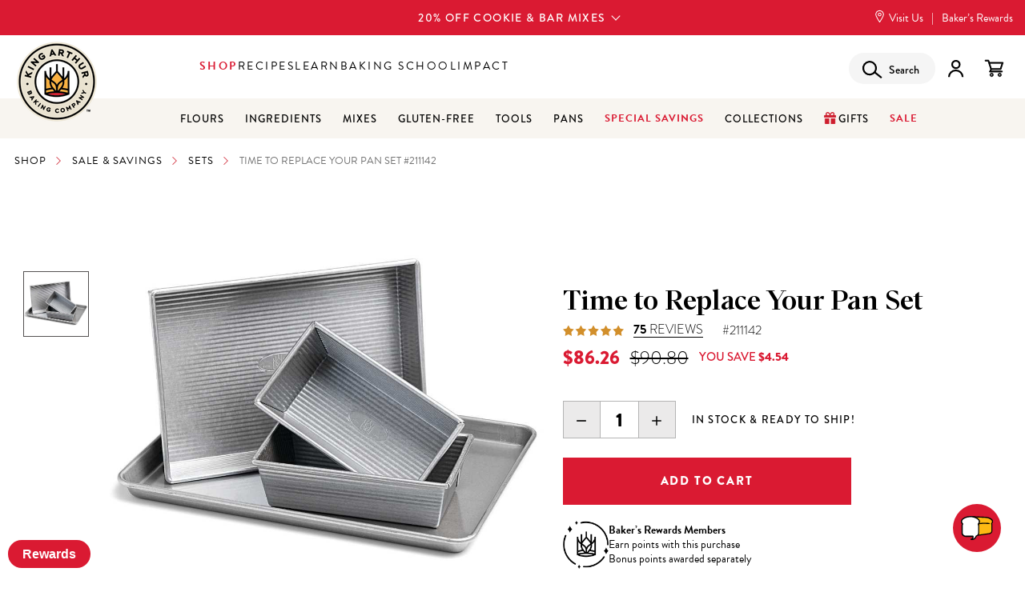

--- FILE ---
content_type: text/html; charset=UTF-8
request_url: https://shop.kingarthurbaking.com/items/time-to-replace-your-pan-set
body_size: 43564
content:



<!DOCTYPE html>
<html class="no-js" lang="en">
    <head>
        <title>Time to Replace Your Pan Set - King Arthur Baking Company</title>
        <meta property="product:price:amount" content="86.26" /><meta property="product:price:currency" content="USD" /><meta property="og:price:standard_amount" content="90.8" /><meta property="og:url" content="https://shop.kingarthurbaking.com/items/time-to-replace-your-pan-set" /><meta property="og:site_name" content="King Arthur Baking Company" /><link rel='canonical' href='https://shop.kingarthurbaking.com/items/time-to-replace-your-pan-set' /><meta name='platform' content='bigcommerce.stencil' /><meta property="og:type" content="product" />
<meta property="og:title" content="Time to Replace Your Pan Set" />
<meta property="og:description" content="Shop King Arthur Baking for premium flours, tools, and mixes. Trusted by bakers since 1790. Quality ingredients for perfect results every time" />
<meta property="og:image" content="https://cdn11.bigcommerce.com/s-ihwnd7z21q/products/379/images/6578/time-to-replace-your-pan-set-1__27561_2308__50359.1724079434.386.513.jpg?c=1" />
<meta property="og:availability" content="instock" />
<meta property="pinterest:richpins" content="enabled" />
        
         
        <link href="https://cdn11.bigcommerce.com/s-ihwnd7z21q/product_images/favicon.ico" rel="shortcut icon">
        <meta name="viewport" content="width=device-width, initial-scale=1">
        <script src="https://cmp.osano.com/16BVKQTfs1jrp3fQq/38f12463-ec03-4b90-bebd-1d81c52b1d3d/osano.js"></script>

        <link rel="preconnect" href="https://use.typekit.net" crossorigin="">
        <link rel="preload" as="style" href="https://use.typekit.net/qwi2npt.css">

        <script>
          !function(e,n,t,i,r,o){function s(e){if("number"!=typeof e)return e;var n=new Date;return new Date(n.getTime()+1e3*e)}var a=4e3,c="xnpe_async_hide";function p(e){return e.reduce((function(e,n){return e[n]=function(){e._.push([n.toString(),arguments])},e}),{_:[]})}function m(e,n,t){var i=t.createElement(n);i.src=e;var r=t.getElementsByTagName(n)[0];return r.parentNode.insertBefore(i,r),i}function u(e){return"[object Date]"===Object.prototype.toString.call(e)}o.target=o.target||"https://api.exponea.com",o.file_path=o.file_path||o.target+"/js/exponea.min.js",r[n]=p(["anonymize","initialize","identify","getSegments","update","track","trackLink","trackEnhancedEcommerce","getHtml","showHtml","showBanner","showWebLayer","ping","getAbTest","loadDependency","getRecommendation","reloadWebLayers","_preInitialize","_initializeConfig"]),r[n].notifications=p(["isAvailable","isSubscribed","subscribe","unsubscribe"]),r[n].segments=p(["subscribe"]),r[n]["snippetVersion"]="v2.7.0",function(e,n,t){e[n]["_"+t]={},e[n]["_"+t].nowFn=Date.now,e[n]["_"+t].snippetStartTime=e[n]["_"+t].nowFn()}(r,n,"performance"),function(e,n,t,i,r,o){e[r]={sdk:e[i],sdkObjectName:i,skipExperiments:!!t.new_experiments,sign:t.token+"/"+(o.exec(n.cookie)||["","new"])[1],path:t.target}}(r,e,o,n,i,RegExp("__exponea_etc__"+"=([\\w-]+)")),function(e,n,t){m(e.file_path,n,t)}(o,t,e),function(e,n,t,i,r,o,p){if(e.new_experiments){!0===e.new_experiments&&(e.new_experiments={});var l,f=e.new_experiments.hide_class||c,_=e.new_experiments.timeout||a,g=encodeURIComponent(o.location.href.split("#")[0]);e.cookies&&e.cookies.expires&&("number"==typeof e.cookies.expires||u(e.cookies.expires)?l=s(e.cookies.expires):e.cookies.expires.tracking&&("number"==typeof e.cookies.expires.tracking||u(e.cookies.expires.tracking))&&(l=s(e.cookies.expires.tracking))),l&&l<new Date&&(l=void 0);var d=e.target+"/webxp/"+n+"/"+o[t].sign+"/modifications.min.js?http-referer="+g+"&timeout="+_+"ms"+(l?"&cookie-expires="+Math.floor(l.getTime()/1e3):"");"sync"===e.new_experiments.mode&&o.localStorage.getItem("__exponea__sync_modifications__")?function(e,n,t,i,r){t[r][n]="<"+n+' src="'+e+'"></'+n+">",i.writeln(t[r][n]),i.writeln("<"+n+">!"+r+".init && document.writeln("+r+"."+n+'.replace("/'+n+'/", "/'+n+'-async/").replace("><", " async><"))</'+n+">")}(d,n,o,p,t):function(e,n,t,i,r,o,s,a){o.documentElement.classList.add(e);var c=m(t,i,o);function p(){r[a].init||m(t.replace("/"+i+"/","/"+i+"-async/"),i,o)}function u(){o.documentElement.classList.remove(e)}c.onload=p,c.onerror=p,r.setTimeout(u,n),r[s]._revealPage=u}(f,_,d,n,o,p,r,t)}}(o,t,i,0,n,r,e),function(e,n,t){var i;e[n]._initializeConfig(t),(null===(i=t.experimental)||void 0===i?void 0:i.non_personalized_weblayers)&&e[n]._preInitialize(t),e[n].start=function(i){i&&Object.keys(i).forEach((function(e){return t[e]=i[e]})),e[n].initialize(t)}}(r,n,o)}(document,"exponea","script","webxpClient",window,{
            target: "https://us3-api.eng.bloomreach.com",
            token: "cb973830-3819-11f0-b80d-3697b8bbf344",
            experimental: {
              non_personalized_weblayers: true
            },
          });
          window.Osano = window.Osano || {};
          var br_allowed = true;
          if ('cm' in Osano && 'getConsent' in Osano.cm) {
            var consent = Osano.cm.getConsent();
            if ('PERSONALIZATION' in consent && consent.PERSONALIZATION === 'DENY') {
              br_allowed = false;
            }
          }
          if (br_allowed) {
            exponea.start();
          }
        </script>
        <script src="https://cdn11.bigcommerce.com/s-ihwnd7z21q/stencil/c3da0530-be3d-013e-5bf7-1ef4e2705301/e/c3555d20-cfbb-013e-f8fc-3e73ab65dab6/js/theme/custom/jquery.min.js"></script>
       
        <script nonce="">  document.documentElement.className = document.documentElement.className.replace('no-js', 'js');</script>
        
        <script nonce="">
    function browserSupportsAllFeatures() {
        return window.Promise
            && window.fetch
            && window.URL
            && window.URLSearchParams
            && window.WeakMap
            // object-fit support
            && ('objectFit' in document.documentElement.style);
    }
    function loadScript(src) {
        var js = document.createElement('script');
        js.src = src;
        js.onerror = function () {
            console.error('Failed to load polyfill script ' + src);
        };
        document.head.appendChild(js);
    }
    if (!browserSupportsAllFeatures()) {
        loadScript('https://cdn11.bigcommerce.com/s-ihwnd7z21q/stencil/c3da0530-be3d-013e-5bf7-1ef4e2705301/e/c3555d20-cfbb-013e-f8fc-3e73ab65dab6/dist/theme-bundle.polyfills.js');
    }
</script>
        
        <script>window.consentManagerTranslations = `{"locale":"en","locales":{"consent_manager.data_collection_warning":"en","consent_manager.accept_all_cookies":"en","consent_manager.gdpr_settings":"en","consent_manager.manage_data_collection_preferences":"en","consent_manager.data_collection_preferences":"en","consent_manager.use_data_by_cookies":"en","consent_manager.data_categories_table":"en","consent_manager.allow":"en","consent_manager.accept":"en","consent_manager.deny":"en","consent_manager.dismiss":"en","consent_manager.reject_all":"en","consent_manager.category":"en","consent_manager.purpose":"en","consent_manager.functional_category":"en","consent_manager.functional_purpose":"en","consent_manager.analytics_category":"en","consent_manager.analytics_purpose":"en","consent_manager.targeting_category":"en","consent_manager.advertising_category":"en","consent_manager.advertising_purpose":"en","consent_manager.essential_category":"en","consent_manager.esential_purpose":"en","consent_manager.yes":"en","consent_manager.no":"en","consent_manager.not_available":"en","consent_manager.cancel":"en","consent_manager.save":"en","consent_manager.back_to_preferences":"en","consent_manager.close_without_changes":"en","consent_manager.unsaved_changes":"en","consent_manager.by_using":"en","consent_manager.agree_on_data_collection":"en","consent_manager.change_preferences":"en","consent_manager.cancel_dialog_title":"en","consent_manager.privacy_policy":"en","consent_manager.allow_category_tracking":"en","consent_manager.disallow_category_tracking":"en"},"translations":{"consent_manager.data_collection_warning":"We use cookies (and other similar technologies) to collect data to improve your shopping experience.","consent_manager.accept_all_cookies":"Accept All Cookies","consent_manager.gdpr_settings":"Settings","consent_manager.manage_data_collection_preferences":"Manage Website Data Collection Preferences","consent_manager.data_collection_preferences":"Website Data Collection Preferences","consent_manager.use_data_by_cookies":" uses data collected by cookies and JavaScript libraries to improve your shopping experience.","consent_manager.data_categories_table":"The table below outlines how we use this data by category. To opt out of a category of data collection, select 'No' and save your preferences.","consent_manager.allow":"Allow","consent_manager.accept":"Accept","consent_manager.deny":"Deny","consent_manager.dismiss":"Dismiss","consent_manager.reject_all":"Reject all","consent_manager.category":"Category","consent_manager.purpose":"Purpose","consent_manager.functional_category":"Functional","consent_manager.functional_purpose":"Enables enhanced functionality, such as videos and live chat. If you do not allow these, then some or all of these functions may not work properly.","consent_manager.analytics_category":"Analytics","consent_manager.analytics_purpose":"Provide statistical information on site usage, e.g., web analytics so we can improve this website over time.","consent_manager.targeting_category":"Targeting","consent_manager.advertising_category":"Advertising","consent_manager.advertising_purpose":"Used to create profiles or personalize content to enhance your shopping experience.","consent_manager.essential_category":"Essential","consent_manager.esential_purpose":"Essential for the site and any requested services to work, but do not perform any additional or secondary function.","consent_manager.yes":"Yes","consent_manager.no":"No","consent_manager.not_available":"N/A","consent_manager.cancel":"Cancel","consent_manager.save":"Save","consent_manager.back_to_preferences":"Back to Preferences","consent_manager.close_without_changes":"You have unsaved changes to your data collection preferences. Are you sure you want to close without saving?","consent_manager.unsaved_changes":"You have unsaved changes","consent_manager.by_using":"By using our website, you're agreeing to our","consent_manager.agree_on_data_collection":"By using our website, you're agreeing to the collection of data as described in our ","consent_manager.change_preferences":"You can change your preferences at any time","consent_manager.cancel_dialog_title":"Are you sure you want to cancel?","consent_manager.privacy_policy":"Privacy Policy","consent_manager.allow_category_tracking":"Allow [CATEGORY_NAME] tracking","consent_manager.disallow_category_tracking":"Disallow [CATEGORY_NAME] tracking"}}`;</script>
        
        <script nonce=""> window.lazySizesConfig = window.lazySizesConfig || {}; window.lazySizesConfig.loadMode = 1;</script>

				<link rel="stylesheet" media="all" href="https://use.typekit.net/qwi2npt.css">        
       	<style>
					@font-face {
						font-family: 'kab-icons';
						src:  url('/content/fonts/kab-icons.eot?8snttk');
						src:  url('/content/fonts/kab-icons.eot?8snttk#iefix') format('embedded-opentype'),
							url('/content/fonts/kab-icons.ttf?8snttk') format('truetype'),
							url('/content/fonts/kab-icons.woff?8snttk') format('woff'),
							url('/content/fonts/kab-icons.svg?8snttk#kab-icons') format('svg');
						font-weight: normal;
						font-style: normal;
						font-display: block;
					}
				</style>
        
        <script nonce="" async src="https://cdn11.bigcommerce.com/s-ihwnd7z21q/stencil/c3da0530-be3d-013e-5bf7-1ef4e2705301/e/c3555d20-cfbb-013e-f8fc-3e73ab65dab6/dist/theme-bundle.head_async.js"></script>
        <link data-stencil-stylesheet href="https://cdn11.bigcommerce.com/s-ihwnd7z21q/stencil/c3da0530-be3d-013e-5bf7-1ef4e2705301/e/c3555d20-cfbb-013e-f8fc-3e73ab65dab6/css/theme-ae9fb030-d8fd-013e-df1b-6ad19633e87c.css" rel="stylesheet">
        <script nonce="" src="https://rapid-cdn.yottaa.com/rapid/lib/OxPT6H61GJkLAw.js"></script>
        <!-- Start Tracking Code for analytics_siteverification -->

<meta name="p:domain_verify" content="0141af6904f9685eaafe9b65c80cf9d3"/>
<script src=https://www.dwin1.com/19038.js type="text/javascript" defer="defer"></script>

<!-- End Tracking Code for analytics_siteverification -->


<script type="text/javascript" src="https://checkout-sdk.bigcommerce.com/v1/loader.js" defer ></script>
<script src="https://www.google.com/recaptcha/api.js" async defer></script>
<script type="text/javascript">
var BCData = {"product_attributes":{"sku":"211142","upc":null,"mpn":null,"gtin":null,"weight":null,"base":true,"image":null,"price":{"without_tax":{"formatted":"$86.26","value":86.26,"currency":"USD"},"tax_label":"Tax","sale_price_without_tax":{"formatted":"$86.26","value":86.26,"currency":"USD"},"non_sale_price_without_tax":{"formatted":"$90.80","value":90.8,"currency":"USD"}},"out_of_stock_behavior":"label_option","out_of_stock_message":"Out of stock","available_modifier_values":[],"in_stock_attributes":[],"stock":null,"instock":true,"stock_message":null,"purchasable":true,"purchasing_message":null,"call_for_price_message":null}};
</script>
<script src='https://swymv3enterprise-01.azureedge.net/code/swym-bigcommerce.js' async></script><script src='https://swymv3enterprise-01.azureedge.net/code/swym_fb_pixel.js'  ></script><script>
  if (window.location.pathname == '/giftcertificates.php') {
    if (!(window.location.search.includes('action=balance'))) {
      window.location.replace('https://shop.kingarthurbaking.com/gifts/gift-cards');
    }
  }
</script><script type="text/javascript" id="swym-js-page-context">




  




  
  
 var swymproduct = {
    id: 379,
    title: "Time to Replace Your Pan Set",
    url:  "https://shop.kingarthurbaking.com/items/time-to-replace-your-pan-set",
    options: (true == true ? [] : []),
    main_image: {"data":"https://cdn11.bigcommerce.com/s-ihwnd7z21q/images/stencil/{:size}/products/379/6578/time-to-replace-your-pan-set-1__27561_2308__50359.1724079434.jpg?c=1","alt":"Product Photo 1 Time to Replace Your Pan Set"},
    price: {"without_tax":{"formatted":"$86.26","value":86.26,"currency":"USD"},"tax_label":"Tax","sale_price_without_tax":{"formatted":"$86.26","value":86.26,"currency":"USD"},"non_sale_price_without_tax":{"formatted":"$90.80","value":90.8,"currency":"USD"}},
    pre_order:  "",
    can_purchase: true
};


(function() {
  window.swymJSObject = {
    pid: "46qHqNtwHKhsxo5Ppnm7fblMTBxCHkYVu4je8Cc/CrE=",
    storeHash: "ihwnd7z21q",
    apiToken: "eyJ0eXAiOiJKV1QiLCJhbGciOiJFUzI1NiJ9.[base64].NDpy8J7EDg7di2--eXi51nOKFs5prEIrtEpYU04u8gW_KaXO85dErJQR2C4OgkmOPAYp2QPQaYIE3yxc3BO78w"
  };
  window.getSwymPageContext = function() {
    var pageData = JSON.parse("{\"swym_pagetype\":\"product\",\"swym_cart\":[],\"swym_custid\":null,\"swym_cust_extra_check\":false,\"swym_wls\":null,\"swym_breadcrumbs\":[{\"url\":\"https://shop.kingarthurbaking.com/\",\"name\":\"Home\"},{\"url\":\"https://shop.kingarthurbaking.com/special-savings\",\"name\":\"Special Savings\"},{\"url\":\"https://shop.kingarthurbaking.com/items/time-to-replace-your-pan-set\",\"name\":\"Time to Replace Your Pan Set\"}],\"swym_et\":1}");
    pageData.swym_product = swymproduct;
    return pageData;
  };
  window.swymJSBCLoad = function() {
    window.SwymPageContext = window.getSwymPageContext();
    if(!window._swat) {
      (function (s, w, r, e, l, a, y) {
        r['SwymRetailerConfig'] = s;
        r[s] = r[s] || function (k, v) {
          r[s][k] = v;
        };
      })('_swrc', '', window);
      _swrc('RetailerId', swymJSObject.pid);
      _swrc('ApiToken', swymJSObject.apiToken);
      _swrc('Callback', function(){initSwymBC();});
    } else if(window._swat.postLoader) {
      _swrc = window._swat.postLoader;
      _swrc('RetailerId', swymJSObject.pid);
      _swrc('ApiToken', swymJSObject.apiToken);
      _swrc('Callback', function(){initSwymBC();});
    } else {
      initSwymBC();
    }
  };
  swymJSBCLoad();
})();
</script><script>window.kabLoginStatus = ''.length ? true : false;</script>
<!-- TikTok Pixel Code Start: Initialization Script & Page Event -->
<script>
!function (w, d, t) {
  w.TiktokAnalyticsObject=t;var ttq=w[t]=w[t]||[];ttq.methods=["page","track","identify","instances","debug","on","off","once","ready","alias","group","enableCookie","disableCookie"],ttq.setAndDefer=function(t,e){t[e]=function(){t.push([e].concat(Array.prototype.slice.call(arguments,0)))}};for(var i=0;i<ttq.methods.length;i++)ttq.setAndDefer(ttq,ttq.methods[i]);ttq.instance=function(t){for(var e=ttq._i[t]||[],n=0;n<ttq.methods.length;n++)ttq.setAndDefer(e,ttq.methods[n]);return e},ttq.load=function(e,n){var i="https://analytics.tiktok.com/i18n/pixel/events.js";ttq._i=ttq._i||{},ttq._i[e]=[],ttq._i[e]._u=i,ttq._t=ttq._t||{},ttq._t[e]=+new Date,ttq._o=ttq._o||{},ttq._o[e]=n||{},ttq._partner=ttq._partner||"BigCommerce";var o=document.createElement("script");o.type="text/javascript",o.async=!0,o.src=i+"?sdkid="+e+"&lib="+t;var a=document.getElementsByTagName("script")[0];a.parentNode.insertBefore(o,a)};

  ttq.load('CKRRVC3C77U81CKC8UMG');
  ttq.page();
}(window, document, 'ttq');

if (typeof BODL === 'undefined') {
  // https://developer.bigcommerce.com/theme-objects/breadcrumbs
  
  // https://developer.bigcommerce.com/theme-objects/brand
  
  // https://developer.bigcommerce.com/theme-objects/category
  
  
  // https://developer.bigcommerce.com/theme-objects/product
  
  
  
  
  
  
  
  // https://developer.bigcommerce.com/theme-objects/products
  
  // https://developer.bigcommerce.com/theme-objects/product_results
  
  // https://developer.bigcommerce.com/theme-objects/order
  
  // https://developer.bigcommerce.com/theme-objects/wishlist
  
  // https://developer.bigcommerce.com/theme-objects/wishlist
  
  // https://developer.bigcommerce.com/theme-objects/cart
  // (Fetching selective cart data to prevent additional payment button object html from causing JS parse error)
  
  
  // https://developer.bigcommerce.com/theme-objects/customer
  var BODL = JSON.parse("{\"swym_pagetype\":\"product\",\"swym_cart\":[],\"swym_custid\":null,\"swym_cust_extra_check\":false,\"swym_wls\":null,\"swym_breadcrumbs\":[{\"url\":\"https://shop.kingarthurbaking.com/\",\"name\":\"Home\"},{\"url\":\"https://shop.kingarthurbaking.com/special-savings\",\"name\":\"Special Savings\"},{\"url\":\"https://shop.kingarthurbaking.com/items/time-to-replace-your-pan-set\",\"name\":\"Time to Replace Your Pan Set\"}],\"swym_et\":1,\"breadcrumbs\":[{\"url\":\"https://shop.kingarthurbaking.com/\",\"name\":\"Home\"},{\"url\":\"https://shop.kingarthurbaking.com/special-savings\",\"name\":\"Special Savings\"},{\"url\":\"https://shop.kingarthurbaking.com/items/time-to-replace-your-pan-set\",\"name\":\"Time to Replace Your Pan Set\"}],\"productId\":379,\"skuId\":\"211142\",\"productTitle\":\"Time to Replace Your Pan Set\",\"productCurrencyWithoutTax\":\"USD\",\"productPriceWithoutTax\":86.26,\"products\":[],\"phone\":null,\"email\":null}");

  if (BODL.categoryName) {
    BODL.category = {
      name: BODL.categoryName,
      products: BODL.categoryProducts,
    }
  }

  if (BODL.productTitle) {
    BODL.product = {
      id: BODL.productId,
      title: BODL.productTitle,
      price: {
        without_tax: {
          currency: BODL.productCurrency,
          value: BODL.productPrice,
        },
      },
    }
  }
}

BODL.getCartItemContentId = (item) => {
  switch(item.type) {
    case 'GiftCertificate':
      return item.type;
      break;
    default:
      return item.product_id;
  }
}

BODL.getQueryParamValue = function (name) {
  var cleanName = name.replace(/[\[]/, '\[').replace(/[\]]/, '\]');
  var regex = new RegExp('[\?&]' + cleanName + '=([^&#]*)');
  var results = regex.exec(window.location.search);
  return results === null ? '' : decodeURIComponent(results[1].replace(/\+/g, ' '));
}

// Advanced Matching
  var phoneNumber = ''
  var email = ''
  if (BODL.phone) {
    var phoneNumber = BODL.phone;
    if (BODL.phone.indexOf('+') === -1) {
   // No country code, so default to US code
        phoneNumber = `+1${phoneNumber}`;  
    }
  }

  if (BODL.email) {
    var email = BODL.email
  }
  
  ttq.instance('CKRRVC3C77U81CKC8UMG').identify({
    email: email,
    phone_number: phoneNumber})
</script>
<!-- TikTok Pixel Code End: Initialization Script & Page Event -->

<!-- TikTok Pixel Code Start: View Product Content -->
<script>
if (BODL.product) {
  // Advanced Matching
  var phoneNumber = ''
  var email = ''
  if (BODL.phone) {
    var phoneNumber = BODL.phone;
    if (BODL.phone.indexOf('+') === -1) {
   // No country code, so default to US code
        phoneNumber = `+1${phoneNumber}`;  
    }
  }

  if (BODL.email) {
    var email = BODL.email
  }
  
  ttq.instance('CKRRVC3C77U81CKC8UMG').identify({
    email: email,
    phone_number: phoneNumber})
  var productPrice = 0
  var productCurrency = ""
  if (BODL.productCurrencyWithoutTax && BODL.productCurrencyWithoutTax !== "") {
    productPrice = BODL.productPriceWithoutTax
    productCurrency = BODL.productCurrencyWithoutTax
  }
  if (BODL.productCurrencyWithTax && BODL.productCurrencyWithTax !== "") {
    productPrice = BODL.productPriceWithTax
    productCurrency = BODL.productCurrencyWithTax
  }
  //default contentId to productId if sku_id is not found on product 
  var contentID = BODL.productId
  if (BODL.skuId && BODL.skuId !== "") {
    contentID = BODL.skuId
  }
  ttq.instance('CKRRVC3C77U81CKC8UMG').track('ViewContent', {
    content_id: contentID,
    content_category: BODL.breadcrumbs[1] ? BODL.breadcrumbs[1].name : '',
    content_name: BODL.product.title,
    content_type: "product_group",
    currency: productCurrency,
    price: productPrice,
    value: productPrice,
  });
}
</script>
<!-- TikTok Pixel Code End: View Product Content -->

<!-- TikTok Pixel Code Start: View Category Content -->
<script>
if (BODL.category) {
  // Advanced Matching
  var phoneNumber = ''
  var email = ''
  if (BODL.phone) {
    var phoneNumber = BODL.phone;
    if (BODL.phone.indexOf('+') === -1) {
    // No country code, so default to US code
        phoneNumber = `+1${phoneNumber}`;  
    }
  }
    
  if (BODL.email) {
    var email = BODL.email
  }
  
  ttq.instance('CKRRVC3C77U81CKC8UMG').identify({
    email: email,
    phone_number: phoneNumber})
  ttq.instance('CKRRVC3C77U81CKC8UMG').track('ViewContent', {
    contents: BODL.category.products.map((p) => ({
      content_id: p.id,
      content_category: BODL.category.name,
      content_name: p.name,
      content_type: "product_group"
    }))
  });
}
</script>
<!-- TikTok Pixel Code End: View Category Content -->

<!-- TikTok Pixel Code Start: Add to Wishlist -->
<script>
// This only sends one wishlist product: the one that was just added based on the 'added_product_id' param in the url
if (BODL.wishlist) {
  var productPrice = 0
  var productCurrency = ""
  if (BODL.productCurrencyWithoutTax && BODL.productCurrencyWithoutTax !== "") {
    productPrice = BODL.productPriceWithoutTax
    productCurrency = BODL.productCurrencyWithoutTax
  }
  if (BODL.productCurrencyWithTax && BODL.productCurrencyWithTax !== "") {
    productPrice = BODL.productPriceWithTax
    productCurrency = BODL.productCurrencyWithTax
  }

  var addedWishlistItem = BODL.wishlist.items.filter((i) => i.product_id === parseInt(BODL.getQueryParamValue('added_product_id'))).map((p) => ({
    var contentId = p.product_id
    if (p.sku && p.sku !== "") {
        contentId = p.sku
    }
    content_id: contentId,
    // Commenting out as category data doesn't exist on wishlist items
    // content_category: p.does_not_exist, 
    content_name: p.name,
    content_type: "product_group",
    currency: productCurrency,
    price: productPrice,
    value: productPrice,
  }));
  
  // Advanced Matching
  var phoneNumber = ''
  var email = ''
  if (BODL.phone) {
    var phoneNumber = BODL.phone;
    if (BODL.phone.indexOf('+') === -1) {
   // No country code, so default to US code
        phoneNumber = `+1${phoneNumber}`;  
    }
  }

  if (BODL.email) {
    var email = BODL.email
  }
  
  ttq.instance('CKRRVC3C77U81CKC8UMG').identify({
    email: email,
    phone_number: phoneNumber})
  
  ttq.instance('CKRRVC3C77U81CKC8UMG').track('AddToWishlist', addedWishlistItem[0]);
}
</script>
<!-- TikTok Pixel Code End: Add to Wishlist -->

<!-- TikTok Pixel Code Start: Subscribe to Newsletter -->
<script>
if (window.location.pathname.indexOf('/subscribe.php') === 0 && BODL.getQueryParamValue('result') === 'success') {
  // Advanced Matching
  var phoneNumber = ''
  var email = ''
  if (BODL.phone) {
    var phoneNumber = BODL.phone;
    if (BODL.phone.indexOf('+') === -1) {
   // No country code, so default to US code
        phoneNumber = `+1${phoneNumber}`;  
    }
  }

  if (BODL.email) {
    var email = BODL.email
  }
  
  ttq.instance('CKRRVC3C77U81CKC8UMG').identify({
    email: email,
    phone_number: phoneNumber})

  ttq.instance('CKRRVC3C77U81CKC8UMG').track('Subscribe');
}
</script>
<!-- TikTok Pixel Code End: Subscribe to Newsletter -->

<!-- TikTok Pixel Code Start: Search -->
<script>
if (BODL.search) {
  // Advanced Matching
  var phoneNumber = ''
  var email = ''
  if (BODL.phone) {
    var phoneNumber = BODL.phone;
    if (BODL.phone.indexOf('+') === -1) {
   // No country code, so default to US code
        phoneNumber = `+1${phoneNumber}`;  
    }
  }

  if (BODL.email) {
    var email = BODL.email
  }
  
  ttq.instance('CKRRVC3C77U81CKC8UMG').identify({
    email: email,
    phone_number: phoneNumber})
  var productPrice = 0
  var productCurrency = ""
  if (BODL.productCurrencyWithoutTax && BODL.productCurrencyWithoutTax !== "") {
    productPrice = BODL.productPriceWithoutTax
    productCurrency = BODL.productCurrencyWithoutTax
  }
  if (BODL.productCurrencyWithTax && BODL.productCurrencyWithTax !== "") {
    productPrice = BODL.productPriceWithTax
    productCurrency = BODL.productCurrencyWithTax
  }

  ttq.instance('CKRRVC3C77U81CKC8UMG').track('Search', {
    query: BODL.getQueryParamValue('search_query'),
    contents: BODL.search.products.map((p) => ({
      var contentId = p.id
      if (p.sku && p.sku !== "") {
        contentId = p.sku
      }
      content_id: contentId,
      // Products can be in multiple categories.
      // Commenting out as this might distort category reports if only the first one is used.
      // content_category: p.category[0], 
      content_name: p.name,
      content_type: "product_group",
      currency: productCurrency,
      price: productPrice,
      value: productPrice,
    }))
  });
}
</script>
<!-- TikTok Pixel Code End: Search -->

<!-- TikTok Pixel Code Start: Registration -->
<script>
if (window.location.pathname.indexOf('/login.php') === 0 && BODL.getQueryParamValue('action') === 'account_created') {
  // Advanced Matching
  var phoneNumber = ''
  var email = ''
  if (BODL.phone) {
    var phoneNumber = BODL.phone;
    if (BODL.phone.indexOf('+') === -1) {
   // No country code, so default to US code
        phoneNumber = `+1${phoneNumber}`;  
    }
  }

  if (BODL.email) {
    var email = BODL.email
  }
  
  ttq.instance('CKRRVC3C77U81CKC8UMG').identify({
    email: email,
    phone_number: phoneNumber})
  
  ttq.instance('CKRRVC3C77U81CKC8UMG').track('Registration');
}
</script>
<!-- TikTok Pixel Code End: Registration -->
<!-- Reddit Pixel -->
<script>
!function(w,d){if(!w.rdt){var p=w.rdt=function(){p.sendEvent?p.sendEvent.apply(p,arguments):p.callQueue.push(arguments)};
                          p.callQueue=[];var t=d.createElement("script");
                          t.src="https://www.redditstatic.com/ads/pixel.js",t.async=!0;
                          var s=d.getElementsByTagName("script")[0];
                          s.parentNode.insertBefore(t,s)}}(window,document);
    rdt('init','t2_3rqxnypj', {"optOut":false,"useDecimalCurrencyValues":true,"email":""/*,"externalId":"<EXTERNAL-ID-HERE>"}*/});
    rdt('track', 'PageVisit');
</script>
<!-- End Reddit Pixel --><script>
<!-- Swym collections wishlist START -->
function swymCallbackFn(swat) {
	var productGridButtonConfig = window._swat.retailerSettings.ProductGridButtonConfig;
	var Strings = window._swat.retailerSettings.Strings;
	var wishlistSettings = window._swat.retailerSettings.Wishlist;
	swat.ui.loadSecondaryStyles();
	var injectSwymButtonOnProductGridLazily = function injectSwymButtonOnProductGrid() {
		if (productGridButtonConfig) {
			// Inject wishlist button on collections page
			var wishlistProductGridButtonConfig = window._swat.retailerSettings.Wishlist.ProductGridButton;
			if (wishlistProductGridButtonConfig) {
				var wishlistApp = window._swat.getApp("Wishlist");
				var shoppingAssistantApp = window._swat.getApp("ShoppingAssistant");
				var isProductGridWishlistAutomated = wishlistProductGridButtonConfig.Enabled;
				if ((wishlistApp && wishlistApp.enabled && isProductGridWishlistAutomated) || (shoppingAssistantApp && shoppingAssistantApp.enabled && isProductGridWishlistAutomated)) {
					var attachButtonSelector = wishlistProductGridButtonConfig.attachButtonSelector;
					var productTileSelector = productGridButtonConfig.productTileSelector;
					var wishlistBtnIconType = wishlistProductGridButtonConfig.iconType;
					SwymUtils.forEachElement(productTileSelector, function(productTileElem) {
						var existingWishlistBtn = productTileElem.querySelector('[data-swaction="addToWishlist"]');
						if (!existingWishlistBtn) {
							var wishlistBtnClass = "swym-button swym-add-to-wishlist-view-product";
							if (wishlistBtnIconType !== "heart") {
								wishlistBtnClass = wishlistBtnClass + " custom-grid-icon-" + wishlistBtnIconType;
							}
							var wishlistBtnElem = SwymUtils.createElement(
								//  '<div class="swym-button-bar swym-wishlist-button-bar swym-inject"><div class="swym-btn-container swym-inject" data-position="default"><button class="btn swym-button swym-add-to-wishlist swym-inject swym-iconbtnlink swym-heart" data-swaction="addToWishlist" onclick="event.preventDefault();" aria-label="Add to Wishlist"><span class="swym-wishlist-cta">Add to Wishlist</span></button></div></div>'
								'<button style="display: block !important;" class="swym-heart swym-icon ' + wishlistBtnClass + '" data-swaction="addToWishlist" aria-label="' + Strings.WishlistAddCTA + '"></button>');
							var attachButtonElem = attachButtonSelector ? productTileElem.querySelector(attachButtonSelector) : null;
							if (attachButtonElem) {
								attachButtonElem.insertAdjacentElement('afterend', wishlistBtnElem);
							}
						}
					});
					window._swat.initializeActionButtonsOnProductGrid(productTileSelector);
				}
			}
		}
	}
	SwymTracker.prototype.initializeActionButtonsOnProductGrid = function(productTileSelector) {
		if (wishlistSettings && wishlistSettings.Enabled && productTileSelector) {
			SwymUtils.forEachElement(productTileSelector, configureWishlistButtonWithEmpi);
		}
	}

	function configureWishlistButtonWithEmpi(productTileElem) {
		var swymWishlistButton = productTileElem ? productTileElem.querySelector('[data-swaction="addToWishlist"]:not(.swym-loaded)') : null;
		if (productGridButtonConfig && window._swat.retailerSettings.Wishlist.ProductGridButton) {
			if (swymWishlistButton) {
				var productEmpiElem = productTileElem.querySelector(productGridButtonConfig.productEmpiElemSelector);
				var productEmpi = +productEmpiElem.getAttribute(productGridButtonConfig.productEmpiAttributeSelector);

				function onClickATWListener(e) {
					e.preventDefault();
					//e.stopPropagation();
					window._swat.swymApiPost({
						endpoint: '/getPlatformProducts',
						v2: true,
						params: {
							productids: [productEmpi]
						},
						callbackFn: function(response) {
							var data = response[0].productdata;
							window._swat.ui.performAddToWishlist({
								empi: data.id,
								du: window.location.origin + data.custom_url.url,
								epi: data.variants[0].id
							}, function(res) {
								if (res) {
									changeWishlistButtonState();
								}
							});
						}
					});
				}

				function changeWishlistButtonState() {
					SwymUtils.addClass(swymWishlistButton, 'swym-added disabled swym-loaded');
					swymWishlistButton.onclick = function(e) {
						e.preventDefault();
						e.stopPropagation();
						if (window._swat.retailerSettings.Wishlist.AllowToggle) {
							window._swat.swymApiPost({
								endpoint: '/getPlatformProducts',
								v2: true,
								params: {
									productids: [productEmpi]
								},
								callbackFn: function(response) {
									var data = response[0].productdata;
									var main_image = data.images.filter(function(i) {
										return i.is_thumbnail
									})[0];
									var iu = main_image.url_standard;
									window._swat.api.removeFromWishList({
										empi: data.id,
										epi: data.variants[0].id,
										iu: iu,
										pr: data.variants[0].calculated_price * 100
									}, function(res) {
										if (res) {
											SwymUtils.removeClass(swymWishlistButton, 'swym-added disabled');
											swymWishlistButton.onclick = onClickATWListener;
										}
									});
								}
							});
						} else {
							e.preventDefault();
						}
					}
				}
				window._swat.api.fetch(function(response) {
					var filteredResponse = response.filter(function(r) {
						return r.empi === productEmpi && r.et === 4;
					});
					if (filteredResponse.length) {
						changeWishlistButtonState();
					} else {
						swymWishlistButton.onclick = onClickATWListener;
						SwymUtils.addClass(swymWishlistButton, "swym-loaded");
					}
				});
			}
		}
	}
	SwymTracker.prototype.injectSwymButtonOnProductGrid = SwymUtils.debounce(injectSwymButtonOnProductGridLazily, 500);
	window._swat.injectSwymButtonOnProductGrid();

	function setupProductGridMutationObserver() {
		var dynamicLoadCallNames = productGridButtonConfig.xhrCallPathNames;
		if (dynamicLoadCallNames.length) {
			var productGridObserver = new MutationObserver(_swat.injectSwymButtonOnProductGrid);
			var gridElements;
			if (productGridButtonConfig.productGridSelector) {
				gridElements = document.querySelectorAll(productGridButtonConfig.productGridSelector);
			}
			var observerConfig = {
				childList: true
			};
			SwymUtils.forEachNodeElem(gridElements, function(gridElement) {
				if (gridElement) {
					productGridObserver.observe(gridElement, observerConfig);
				}
			})
		}
	}
	if (productGridButtonConfig) {
		if (window.MutationObserver) {
			setupProductGridMutationObserver();
		}
	}
}
if (!window.SwymCallbacks) {
	window.SwymCallbacks = [];
}
window.SwymCallbacks.push(swymCallbackFn); 
</script><script src="https://cdn.noibu.com/collect-core.js"></script><script>
window.addEventListener('load', () => {

  const fetchCartData = async () => {
    const options = {
      method: "GET",
      headers: {
        Accept: "application/json",
        "Content-Type": "application/json",
      },
    };

    try {
      const response = await fetch(
        `${window.location.origin}/api/storefront/carts`,
        options
      );

      if (!response.ok) {
        console.error(
          `HTTP Error: ${response.status} - ${response.statusText}`
        );
        return undefined;
      }

      const data = await response.json();
      return data[0]; // Return the first cart if it exists, otherwise undefined
    } catch (error) {
      console.error("Fetch error:", error);
      return undefined;
    }
  };

  const fetchCheckout = async (checkoutId) => {
    const options = {
      method: "GET",
      headers: {
        Accept: "application/json",
        "Content-Type": "application/json",
      },
    };

    try {
      const url = `${window.location.origin}/api/storefront/checkouts/${checkoutId}`;
      const response = await fetch(url, options);

      if (!response.ok) {
        console.error(
          `HTTP Error: ${response.status} - ${response.statusText}`
        );
        return undefined;
      }

      const data = await response.json();
      return data;
    } catch (error) {
      console.error("Fetch error:", error);
      return undefined;
    }
  };

  const addCustomAttribute = (key, value) => {
    if (window.NOIBUJS) {
      window.NOIBUJS.addCustomAttribute(key, value);
    } else {
      window.addEventListener('noibuSDKReady', () => {
        window.NOIBUJS.addCustomAttribute(key, value);
      });
    }
  };

  if (typeof window.bodlEvents?.cart?.on === "function") {
    window.bodlEvents.cart.viewed(async (payload) => {

      const cartData = await fetchCartData();

      if (cartData) {
        sessionStorage.setItem("cartId", cartData?.id);
        addCustomAttribute("cartId", cartData?.id);
      }
    });
  }

  if (typeof window.bodlEvents.checkout.checkoutBegin === "function") {
    window.bodlEvents.checkout.checkoutBegin(async (payload) => {

      const cartId = sessionStorage.getItem("cartId");

      if (cartId) {
        addCustomAttribute("checkoutId", cartId);
      }
    });
  }

  if (typeof window.bodlEvents.checkout.orderPurchased === "function") {
    window.bodlEvents.checkout.orderPurchased((payload) => {
      addCustomAttribute("orderId", payload?.order_id?.toString());
    });
  }

  if (window?.bodl?.shopper?.customer_id) {
    addCustomAttribute("customerId", window.bodl.shopper.customer_id);
  }

  if (window?.bodl?.session?.id) {
    addCustomAttribute("sessionId", window.bodl.session.id);
  }
  
}, false)
</script>
    <script>
        async function handleHelpCode() {
            if (window.NOIBUJS?.requestHelpCode) {
                const helpCodeField = document.getElementById("help-code-field");
                if (helpCodeField != null) {
                    const helpCode = await window.NOIBUJS.requestHelpCode(false);
                    helpCodeField.innerText = helpCode;
                }
            }
        }

        if (window?.NOIBUJS) {
            handleHelpCode();
        } else {
            window.addEventListener('noibuSDKReady', handleHelpCode);
        }
    </script>

    <script>
        async function handleButtonHelpCode() {
            const button = document.getElementById("request-help-code");
            const label = document.getElementById("help-code-result");

            if (button != null && label != null) {
                button.addEventListener("click", async () => {
                    if (window.NOIBUJS?.requestHelpCode) {
                        const helpCode = await window.NOIBUJS.requestHelpCode(false);
                        label.innerText = helpCode;
                    }
                });
            }
        }

        if (window?.NOIBUJS) {
            handleButtonHelpCode();
        } else {
            window.addEventListener("noibuSDKReady", handleButtonHelpCode);
        }
    </script>
<script>/*
  !function(e,n,t,i,r,o){function s(e){if("number"!=typeof e)return e;var n=new Date;return new Date(n.getTime()+1e3*e)}var a=4e3,c="xnpe_async_hide";function p(e){return e.reduce((function(e,n){return e[n]=function(){e._.push([n.toString(),arguments])},e}),{_:[]})}function m(e,n,t){var i=t.createElement(n);i.src=e;var r=t.getElementsByTagName(n)[0];return r.parentNode.insertBefore(i,r),i}function u(e){return"[object Date]"===Object.prototype.toString.call(e)}o.target=o.target||"https://api.exponea.com",o.file_path=o.file_path||o.target+"/js/exponea.min.js",r[n]=p(["anonymize","initialize","identify","getSegments","update","track","trackLink","trackEnhancedEcommerce","getHtml","showHtml","showBanner","showWebLayer","ping","getAbTest","loadDependency","getRecommendation","reloadWebLayers","_preInitialize","_initializeConfig"]),r[n].notifications=p(["isAvailable","isSubscribed","subscribe","unsubscribe"]),r[n].segments=p(["subscribe"]),r[n]["snippetVersion"]="v2.7.0",function(e,n,t){e[n]["_"+t]={},e[n]["_"+t].nowFn=Date.now,e[n]["_"+t].snippetStartTime=e[n]["_"+t].nowFn()}(r,n,"performance"),function(e,n,t,i,r,o){e[r]={sdk:e[i],sdkObjectName:i,skipExperiments:!!t.new_experiments,sign:t.token+"/"+(o.exec(n.cookie)||["","new"])[1],path:t.target}}(r,e,o,n,i,RegExp("__exponea_etc__"+"=([\\w-]+)")),function(e,n,t){m(e.file_path,n,t)}(o,t,e),function(e,n,t,i,r,o,p){if(e.new_experiments){!0===e.new_experiments&&(e.new_experiments={});var l,f=e.new_experiments.hide_class||c,_=e.new_experiments.timeout||a,g=encodeURIComponent(o.location.href.split("#")[0]);e.cookies&&e.cookies.expires&&("number"==typeof e.cookies.expires||u(e.cookies.expires)?l=s(e.cookies.expires):e.cookies.expires.tracking&&("number"==typeof e.cookies.expires.tracking||u(e.cookies.expires.tracking))&&(l=s(e.cookies.expires.tracking))),l&&l<new Date&&(l=void 0);var d=e.target+"/webxp/"+n+"/"+o[t].sign+"/modifications.min.js?http-referer="+g+"&timeout="+_+"ms"+(l?"&cookie-expires="+Math.floor(l.getTime()/1e3):"");"sync"===e.new_experiments.mode&&o.localStorage.getItem("__exponea__sync_modifications__")?function(e,n,t,i,r){t[r][n]="<"+n+' src="'+e+'"></'+n+">",i.writeln(t[r][n]),i.writeln("<"+n+">!"+r+".init && document.writeln("+r+"."+n+'.replace("/'+n+'/", "/'+n+'-async/").replace("><", " async><"))</'+n+">")}(d,n,o,p,t):function(e,n,t,i,r,o,s,a){o.documentElement.classList.add(e);var c=m(t,i,o);function p(){r[a].init||m(t.replace("/"+i+"/","/"+i+"-async/"),i,o)}function u(){o.documentElement.classList.remove(e)}c.onload=p,c.onerror=p,r.setTimeout(u,n),r[s]._revealPage=u}(f,_,d,n,o,p,r,t)}}(o,t,i,0,n,r,e),function(e,n,t){var i;e[n]._initializeConfig(t),(null===(i=t.experimental)||void 0===i?void 0:i.non_personalized_weblayers)&&e[n]._preInitialize(t),e[n].start=function(i){i&&Object.keys(i).forEach((function(e){return t[e]=i[e]})),e[n].initialize(t)}}(r,n,o)}(document,"exponea","script","webxpClient",window,{
    target: "https://us3-api.eng.bloomreach.com",
    token: "cb973830-3819-11f0-b80d-3697b8bbf344",
    experimental: {
      non_personalized_weblayers: true
    },
    track: {
      visits: true,
      google_analytics: false,
    },
  });
  window.Osano = window.Osano || {};
  var br_allowed = true;
  if ('cm' in Osano && 'getConsent' in Osano.cm) {
    var consent = Osano.cm.getConsent();
    if ('PERSONALIZATION' in consent && consent.PERSONALIZATION === 'DENY') {
      br_allowed = false;
    }
  }
  if (br_allowed) {
    exponea.start();
  }
*/</script><script>
    window.kabAuth = {
      clientId: "FXBY7K1Hzpxa8q3wHbRVgfCyCi26cop7",
      domain: "https://login.kingarthurbaking.com",
      loginRedirect: "/account"
    }
    
    let returnTo = new URLSearchParams(location.search).get("r");
    if (returnTo && returnTo.includes("kingarthurbaking.com")) {
      location.href = returnTo;
    }
</script>
 <script data-cfasync="false" src="https://microapps.bigcommerce.com/bodl-events/1.9.4/index.js" integrity="sha256-Y0tDj1qsyiKBRibKllwV0ZJ1aFlGYaHHGl/oUFoXJ7Y=" nonce="" crossorigin="anonymous"></script>
 <script data-cfasync="false" nonce="">

 (function() {
    function decodeBase64(base64) {
       const text = atob(base64);
       const length = text.length;
       const bytes = new Uint8Array(length);
       for (let i = 0; i < length; i++) {
          bytes[i] = text.charCodeAt(i);
       }
       const decoder = new TextDecoder();
       return decoder.decode(bytes);
    }
    window.bodl = JSON.parse(decodeBase64("[base64]"));
 })()

 </script>

<script nonce="">
(function () {
    var xmlHttp = new XMLHttpRequest();

    xmlHttp.open('POST', 'https://bes.gcp.data.bigcommerce.com/nobot');
    xmlHttp.setRequestHeader('Content-Type', 'application/json');
    xmlHttp.send('{"store_id":"1001427007","timezone_offset":"-5.0","timestamp":"2026-01-22T01:03:25.47187200Z","visit_id":"02289ca6-1f04-42a1-89c3-e1ae2f982491","channel_id":1}');
})();
</script>

         <!-- Google Tag Manager --> <script>(function(w,d,s,l,i){w[l]=w[l]||[];w[l].push({'gtm.start':
            new Date().getTime(),event:'gtm.js'});var f=d.getElementsByTagName(s)[0],
            j=d.createElement(s),dl=l!='dataLayer'?'&l='+l:'';j.async=true;j.src=
            'https://www.googletagmanager.com/gtm.js?id='+i+dl;f.parentNode.insertBefore(j,f);
            })(window,document,'script','dataLayer','GTM-W575ZRG');</script>
            <!-- End Google Tag Manager -->

        <script>bcJsContext = "{\"swym_pagetype\":\"product\",\"swym_cart\":[],\"swym_custid\":null,\"swym_cust_extra_check\":false,\"swym_wls\":null,\"swym_breadcrumbs\":[{\"url\":\"https://shop.kingarthurbaking.com/\",\"name\":\"Home\"},{\"url\":\"https://shop.kingarthurbaking.com/special-savings\",\"name\":\"Special Savings\"},{\"url\":\"https://shop.kingarthurbaking.com/items/time-to-replace-your-pan-set\",\"name\":\"Time to Replace Your Pan Set\"}],\"swym_et\":1,\"breadcrumbs\":[{\"url\":\"https://shop.kingarthurbaking.com/\",\"name\":\"Home\"},{\"url\":\"https://shop.kingarthurbaking.com/special-savings\",\"name\":\"Special Savings\"},{\"url\":\"https://shop.kingarthurbaking.com/items/time-to-replace-your-pan-set\",\"name\":\"Time to Replace Your Pan Set\"}],\"productId\":379,\"skuId\":\"211142\",\"productTitle\":\"Time to Replace Your Pan Set\",\"productCurrencyWithoutTax\":\"USD\",\"productPriceWithoutTax\":86.26,\"products\":[],\"phone\":null,\"email\":null,\"themeSettings\":{\"optimizedCheckout-formChecklist-color\":\"#333333\",\"paymentbuttons-paypal-cart-page-add-cart-color\":\"gold\",\"card--alternate-color--hover\":\"#ffffff\",\"optimizedCheckout-colorFocus\":\"#4496f6\",\"show_accept_amex\":false,\"homepage_top_products_count\":5,\"homepage_new_products_column_count\":8,\"paymentbuttons-paypal-cart-page-add-cart-label\":\"checkout\",\"paymentbuttons-paypal-size\":\"responsive\",\"optimizedCheckout-buttonPrimary-backgroundColorActive\":\"#000000\",\"brandpage_products_per_page\":12,\"color-secondaryDarker\":\"#cccccc\",\"paymentbuttons-paypal-checkout-payment-label\":\"checkout\",\"fontSize-root\":14,\"optimizedCheckout-buttonPrimary-borderColorDisabled\":\"transparent\",\"gift-ideas-title\":\"More great gift ideas\",\"navUser-color\":\"#333333\",\"color-textBase--active\":\"#757575\",\"show_powered_by\":true,\"show_accept_amazonpay\":false,\"social_icon_placement_bottom\":\"bottom_block\",\"channels\":[{\"id\":1,\"name\":\"Light\",\"code\":\"Light\",\"is_active\":true,\"switch_url\":\"https://cornerstone-light-demo.mybigcommerce.com\"},{\"id\":2,\"name\":\"Bold\",\"code\":\"Bold\",\"is_active\":false,\"switch_url\":\"https://cornerstone-bold-demo.mybigcommerce.com\"},{\"id\":3,\"name\":\"Warm\",\"code\":\"Warm\",\"is_active\":false,\"switch_url\":\"https://cornerstone-warm-demo.mybigcommerce.com\"}],\"fontSize-h4\":20,\"checkRadio-borderColor\":\"#cccccc\",\"color-primaryDarker\":\"#333333\",\"optimizedCheckout-buttonPrimary-colorHover\":\"#ffffff\",\"brand_size\":\"190x250\",\"optimizedCheckout-logo-position\":\"left\",\"optimizedCheckout-discountBanner-backgroundColor\":\"#e5e5e5\",\"color-textLink--hover\":\"#757575\",\"pdp-sale-price-label\":\"\",\"optimizedCheckout-buttonSecondary-backgroundColorHover\":\"#f5f5f5\",\"optimizedCheckout-headingPrimary-font\":\"Google_Montserrat_700\",\"logo_size\":\"250x100\",\"optimizedCheckout-formField-backgroundColor\":\"#ffffff\",\"footer-backgroundColor\":\"#ffffff\",\"navPages-color\":\"#333333\",\"productpage_reviews_count\":9,\"optimizedCheckout-step-borderColor\":\"#dddddd\",\"shipping-subheading\":\"on orders over <sup>$</sup>75\",\"show_accept_paypal\":false,\"paymentbuttons-paypal-label\":\"checkout\",\"paymentbuttons-paypal-shape\":\"rect\",\"optimizedCheckout-discountBanner-textColor\":\"#333333\",\"pdp-retail-price-label\":\"\",\"optimizedCheckout-buttonPrimary-font\":\"Google_Montserrat_500\",\"optimizedCheckout-backgroundImage-size\":\"1000x400\",\"pdp_sold_out_label\":\"\",\"carousel-dot-color\":\"#333333\",\"button--disabled-backgroundColor\":\"#cccccc\",\"blockquote-cite-font-color\":\"#999999\",\"optimizedCheckout-formField-shadowColor\":\"transparent\",\"categorypage_products_per_page\":24,\"container-fill-base\":\"#ffffff\",\"homepage_featured_products_column_count\":5,\"button--default-color\":\"#666666\",\"pace-progress-backgroundColor\":\"#999999\",\"color-textLink--active\":\"#757575\",\"paymentbuttons-paylater-cart-page-add-cart-color\":\"gold\",\"optimizedCheckout-loadingToaster-backgroundColor\":\"#333333\",\"color-textHeading\":\"#444444\",\"show_accept_discover\":false,\"paymentbuttons-paypal-layout\":\"vertical\",\"footer-middle-image-3\":\"f3.png\",\"optimizedCheckout-formField-errorColor\":\"#d14343\",\"spinner-borderColor-dark\":\"#999999\",\"restrict_to_login\":false,\"input-font-color\":\"#666666\",\"select-bg-color\":\"#ffffff\",\"show_accept_mastercard\":false,\"show_custom_fields_tabs\":false,\"color_text_product_sale_badges\":\"#ffffff\",\"optimizedCheckout-link-font\":\"Google_Montserrat_500\",\"homepage_show_carousel_arrows\":true,\"supported_payment_methods\":[\"card\",\"paypal\",\"bank\"],\"carousel-arrow-bgColor\":\"#ffffff\",\"lazyload_mode\":\"lazyload+lqip\",\"carousel-title-color\":\"#444444\",\"show_accept_googlepay\":false,\"card--alternate-borderColor\":\"#ffffff\",\"homepage_new_products_count\":5,\"button--disabled-color\":\"#ffffff\",\"color-grey\":\"#999999\",\"body-font\":\"Google_Karla_400\",\"paymentbuttons-bolt-shape\":\"rect\",\"carousel-play-pause-button-textColor--hover\":\"#474747\",\"color_hover_product_sale_badges\":\"#000000\",\"color-primaryDark\":\"#666666\",\"pdp_sale_badge_label\":\"\",\"optimizedCheckout-buttonPrimary-borderColorActive\":\"transparent\",\"navPages-subMenu-backgroundColor\":\"#e5e5e5\",\"show_quick_payment_buttons\":false,\"optimizedCheckout-step-textColor\":\"#ffffff\",\"button--primary-backgroundColor\":\"#444444\",\"optimizedCheckout-formField-borderColor\":\"#cccccc\",\"checkRadio-color\":\"#333333\",\"show_product_dimensions\":false,\"optimizedCheckout-link-color\":\"#476bef\",\"card-figcaption-button-background\":\"#ffffff\",\"icon-color-hover\":\"#999999\",\"footer-middle-image-1\":\"bcorp.svg\",\"optimizedCheckout-headingSecondary-font\":\"Google_Montserrat_700\",\"headings-font\":\"Google_Montserrat_400\",\"paymentbuttons-venmo-checkout-on-top-color\":\"blue\",\"label-backgroundColor\":\"#cccccc\",\"show_channels\":false,\"button--primary-backgroundColorHover\":\"#666666\",\"show_product_reviews\":true,\"button--default-borderColor\":\"#cccccc\",\"pdp-non-sale-price-label\":\"\",\"button--disabled-borderColor\":\"transparent\",\"label-color\":\"#ffffff\",\"optimizedCheckout-headingSecondary-color\":\"#333333\",\"select-arrow-color\":\"#757575\",\"logo_fontSize\":28,\"alert-backgroundColor\":\"#ffffff\",\"optimizedCheckout-logo-size\":\"250x100\",\"default_image_brand\":\"img/BrandDefault.gif\",\"guarantee-heading\":\"OUR GUARANTEE\",\"card-title-color\":\"#333333\",\"carousel-arrow-color--hover\":\"#474747\",\"paymentbuttons-venmo-cart-page-add-cart-color\":\"blue\",\"product_list_display_mode\":\"grid\",\"optimizedCheckout-link-hoverColor\":\"#002fe1\",\"paymentbanners-cartpage-logo-type\":\"primary\",\"fontSize-h5\":15,\"product_size\":\"500x659\",\"paymentbuttons-paypal-color\":\"gold\",\"homepage_show_carousel\":true,\"optimizedCheckout-body-backgroundColor\":\"#ffffff\",\"carousel-arrow-borderColor\":\"#ffffff\",\"button--default-borderColorActive\":\"#757575\",\"header-backgroundColor\":\"#ffffff\",\"color_badge_product_sold_out_badges\":\"#007dc6\",\"color-greyDarkest\":\"#000000\",\"color_badge_product_sale_badges\":\"#007dc6\",\"price_ranges\":true,\"productpage_videos_count\":8,\"color-greyDark\":\"#666666\",\"guarantee-subheading\":\"Try us once, <br />trust us always\",\"paymentbuttons-paypal-tagline\":false,\"optimizedCheckout-buttonSecondary-borderColorHover\":\"#999999\",\"optimizedCheckout-discountBanner-iconColor\":\"#333333\",\"optimizedCheckout-buttonSecondary-borderColor\":\"#cccccc\",\"google_tag_manager_enabled\":true,\"optimizedCheckout-loadingToaster-textColor\":\"#ffffff\",\"optimizedCheckout-buttonPrimary-colorDisabled\":\"#ffffff\",\"optimizedCheckout-formField-placeholderColor\":\"#999999\",\"navUser-color-hover\":\"#757575\",\"icon-ratingFull\":\"#757575\",\"default_image_gift_certificate\":\"img/GiftCertificate.png\",\"paymentbuttons-paylater-checkout-on-top-color\":\"gold\",\"color-textBase--hover\":\"#757575\",\"color-errorLight\":\"#ffdddd\",\"social_icon_placement_top\":false,\"sale_savings_cat\":\"/sale-savings/sale\",\"blog_size\":\"190x250\",\"paymentbuttons-paypal-checkout-payment-color\":\"gold\",\"shop_by_price_visibility\":true,\"optimizedCheckout-buttonSecondary-colorActive\":\"#000000\",\"paymentbanners-proddetailspage-color\":\"white\",\"color-warningLight\":\"#fffdea\",\"show_product_weight\":true,\"paymentbuttons-provider-sorting\":[\"paypal\",\"paypal-credit\",\"applepay\"],\"optimizedCheckout-orderSummary-backgroundColor\":\"#ffffff\",\"button--default-colorActive\":\"#000000\",\"masterpass-button-color\":\"black\",\"color-info\":\"#666666\",\"footer-middle-image-4\":\"f4.png\",\"show_product_quick_view\":true,\"button--default-borderColorHover\":\"#999999\",\"card--alternate-backgroundColor\":\"#ffffff\",\"hide_content_navigation\":false,\"amazon-button-color\":\"Gold\",\"optimizedCheckout-formChecklist-backgroundColorSelected\":\"#f5f5f5\",\"pdp-price-label\":\"\",\"show_copyright_footer\":true,\"swatch_option_size\":\"22x22\",\"optimizedCheckout-orderSummary-borderColor\":\"#dddddd\",\"optimizedCheckout-show-logo\":\"none\",\"carousel-description-color\":\"#333333\",\"optimizedCheckout-formChecklist-backgroundColor\":\"#ffffff\",\"fontSize-h2\":25,\"optimizedCheckout-step-backgroundColor\":\"#757575\",\"color-textBase\":\"#333333\",\"color-warning\":\"#f1a500\",\"paymentbuttons-paypal-checkout-on-top-color\":\"gold\",\"productgallery_size\":\"500x659\",\"paymentbuttons-venmo-product-details-page-color\":\"blue\",\"carousel-play-pause-button-textColor\":\"#8f8f8f\",\"optimizedCheckout-headingPrimary-color\":\"#333333\",\"alert-color\":\"#333333\",\"shop_by_brand_show_footer\":true,\"card-figcaption-button-color\":\"#333333\",\"searchpage_products_per_page\":12,\"color-textSecondary--active\":\"#333333\",\"optimizedCheckout-formField-inputControlColor\":\"#476bef\",\"optimizedCheckout-contentPrimary-color\":\"#333333\",\"optimizedCheckout-buttonSecondary-font\":\"Google_Montserrat_500\",\"storeName-color\":\"#333333\",\"optimizedCheckout-backgroundImage\":\"\",\"form-label-font-color\":\"#666666\",\"paymentbuttons-paypal-product-details-page-color\":\"gold\",\"color-greyLightest\":\"#e5e5e5\",\"productpage_related_products_count\":10,\"optimizedCheckout-buttonSecondary-backgroundColorActive\":\"#e5e5e5\",\"color-textLink\":\"#333333\",\"paymentbuttons-paypal-checkout-on-top-payment-label\":\"checkout\",\"color-greyLighter\":\"#cccccc\",\"paymentbanners-homepage-ratio\":\"8x1\",\"optimizedCheckout-header-backgroundColor\":\"#f5f5f5\",\"paymentbuttons-paypal-product-details-page-label\":\"checkout\",\"color-secondaryDark\":\"#e5e5e5\",\"fontSize-h6\":13,\"paymentbuttons-paypal-fundingicons\":false,\"carousel-arrow-color\":\"#999999\",\"productpage_similar_by_views_count\":10,\"show-admin-bar\":true,\"pdp-custom-fields-tab-label\":\"\",\"afterpay-button-color\":\"black-mint\",\"banner--default-backgroundColor\":\"#707070\",\"optimizedCheckout-buttonPrimary-color\":\"#ffffff\",\"show_product_swatch_names\":true,\"input-bg-color\":\"#ffffff\",\"loadingOverlay-backgroundColor\":\"#ffffff\",\"paymentbanners-proddetailspage-ratio\":\"8x1\",\"navPages-subMenu-separatorColor\":\"#cccccc\",\"navPages-color-hover\":\"#757575\",\"color-infoLight\":\"#dfdfdf\",\"paymentbanners-homepage-color\":\"white\",\"googlepay-button-color\":\"black\",\"product_sale_badges\":\"sash\",\"navUser-dropdown-borderColor\":\"#cccccc\",\"color-greyMedium\":\"#757575\",\"optimizedCheckout-formChecklist-borderColor\":\"#cccccc\",\"fontSize-h1\":28,\"homepage_featured_products_count\":5,\"paymentbuttons-paylater-product-details-page-color\":\"gold\",\"default_image_product\":\"img/ProductDefault.gif\",\"optimizedCheckout-buttonPrimary-colorActive\":\"#ffffff\",\"product-id-shipping-meta\":\"86\",\"color-greyLight\":\"#999999\",\"optimizedCheckout-logo\":\"\",\"icon-ratingEmpty\":\"#cccccc\",\"show_product_details_tabs\":true,\"icon-color\":\"#757575\",\"checkout-paymentbuttons-paypal-shape\":\"rect\",\"overlay-backgroundColor\":\"#333333\",\"input-border-color-active\":\"#999999\",\"hide_contact_us_page_heading\":false,\"container-fill-dark\":\"#e5e5e5\",\"product_sold_out_badges\":\"none\",\"homepage_show_carousel_play_pause_button\":true,\"optimizedCheckout-buttonPrimary-backgroundColorDisabled\":\"#cccccc\",\"button--primary-color\":\"#ffffff\",\"focusTooltip-backgroundColor\":\"#ffffff\",\"optimizedCheckout-buttonPrimary-borderColorHover\":\"transparent\",\"color-successLight\":\"#d5ffd8\",\"shipping-heading\":\"Free shipping\",\"paymentbuttons-number-of-buttons\":1,\"color-greyDarker\":\"#333333\",\"show_product_quantity_box\":true,\"color-success\":\"#008a06\",\"optimizedCheckout-header-borderColor\":\"#dddddd\",\"zoom_size\":\"1280x1280\",\"color-white\":\"#ffffff\",\"color_hover_product_sold_out_badges\":\"#000000\",\"optimizedCheckout-buttonSecondary-backgroundColor\":\"#ffffff\",\"productview_thumb_size\":\"50x50\",\"fontSize-h3\":22,\"spinner-borderColor-light\":\"#ffffff\",\"geotrust_ssl_common_name\":\"\",\"carousel-dot-color-active\":\"#757575\",\"paymentbuttons-paypal-checkout-payment-size\":\"medium\",\"input-border-color\":\"#cccccc\",\"optimizedCheckout-buttonPrimary-backgroundColor\":\"#333333\",\"color-secondary\":\"#ffffff\",\"carousel-play-pause-button-borderColor\":\"#ffffff\",\"carousel-bgColor\":\"#ffffff\",\"checkout-paymentbuttons-paypal-color\":\"black\",\"button--primary-backgroundColorActive\":\"#000000\",\"color-textSecondary--hover\":\"#333333\",\"color-whitesBase\":\"#e5e5e5\",\"body-bg\":\"#ffffff\",\"dropdown--quickSearch-backgroundColor\":\"#e5e5e5\",\"optimizedCheckout-contentSecondary-font\":\"Google_Montserrat_500\",\"navUser-dropdown-backgroundColor\":\"#ffffff\",\"color-primary\":\"#757575\",\"optimizedCheckout-contentPrimary-font\":\"Google_Montserrat_500\",\"supported_card_type_icons\":[\"american_express\",\"diners_club\",\"discover\",\"jcb\",\"mastercard\",\"unionpay\",\"visa\"],\"navigation_design\":\"simple\",\"paymentbuttons-paylater-checkout-payment-color\":\"gold\",\"optimizedCheckout-formField-textColor\":\"#333333\",\"color-black\":\"#ffffff\",\"focusTooltip-textColor\":\"#666666\",\"homepage_top_products_column_count\":5,\"hide_page_heading\":false,\"checkout-paymentbuttons-paypal-size\":\"large\",\"optimizedCheckout-buttonSecondary-colorHover\":\"#333333\",\"button--primary-colorActive\":\"#ffffff\",\"paymentbanners-cartpage-logo-position\":\"left\",\"homepage_stretch_carousel_images\":false,\"optimizedCheckout-contentSecondary-color\":\"#757575\",\"card-title-color-hover\":\"#757575\",\"checkout-paymentbuttons-paypal-label\":\"pay\",\"applePay-button\":\"black\",\"thumb_size\":\"100x100\",\"hide_breadcrumbs\":false,\"show_accept_klarna\":false,\"optimizedCheckout-buttonPrimary-borderColor\":\"#333333\",\"navUser-indicator-backgroundColor\":\"#333333\",\"optimizedCheckout-buttonSecondary-borderColorActive\":\"#757575\",\"hide_blog_page_heading\":false,\"optimizedCheckout-header-textColor\":\"#333333\",\"hide_category_page_heading\":false,\"optimizedCheckout-show-backgroundImage\":false,\"color-primaryLight\":\"#999999\",\"out_of_stock_msg\":\"We are sorry, this item <br/>is temporarily unavailable.\",\"show_accept_visa\":false,\"logo-position\":\"center\",\"carousel-dot-bgColor\":\"#ffffff\",\"optimizedCheckout-form-textColor\":\"#666666\",\"optimizedCheckout-buttonSecondary-color\":\"#333333\",\"geotrust_ssl_seal_size\":\"M\",\"button--icon-svg-color\":\"#757575\",\"alert-color-alt\":\"#ffffff\",\"color_text_product_sold_out_badges\":\"#ffffff\",\"button--default-colorHover\":\"#333333\",\"checkRadio-backgroundColor\":\"#ffffff\",\"paymentbuttons-venmo-checkout-payment-color\":\"blue\",\"optimizedCheckout-buttonPrimary-backgroundColorHover\":\"#666666\",\"carousel-play-pause-button-bgColor\":\"#ffffff\",\"input-disabled-bg\":\"#ffffff\",\"paymentbanners-cartpage-text-color\":\"black\",\"dropdown--wishList-backgroundColor\":\"#ffffff\",\"container-border-global-color-base\":\"#e5e5e5\",\"productthumb_size\":\"100x100\",\"button--primary-colorHover\":\"#ffffff\",\"color-error\":\"#cc4749\",\"footer-middle-image-2\":\"f2.png\",\"homepage_blog_posts_count\":3,\"color-textSecondary\":\"#757575\",\"gallery_size\":\"300x300\"},\"zoomSize\":\"1280x1280\",\"productSize\":\"500x659\",\"genericError\":\"Oops! Something went wrong.\",\"urls\":{\"home\":\"https://shop.kingarthurbaking.com/\",\"account\":{\"index\":\"/account.php\",\"orders\":{\"all\":\"/account.php?action=order_status\",\"completed\":\"/account.php?action=view_orders\",\"save_new_return\":\"/account.php?action=save_new_return\"},\"update_action\":\"/account.php?action=update_account\",\"returns\":\"/account.php?action=view_returns\",\"addresses\":\"/account.php?action=address_book\",\"inbox\":\"/account.php?action=inbox\",\"send_message\":\"/account.php?action=send_message\",\"add_address\":\"/account.php?action=add_shipping_address\",\"wishlists\":{\"all\":\"/wishlist.php\",\"add\":\"/wishlist.php?action=addwishlist\",\"edit\":\"/wishlist.php?action=editwishlist\",\"delete\":\"/wishlist.php?action=deletewishlist\"},\"details\":\"/account.php?action=account_details\",\"recent_items\":\"/account.php?action=recent_items\",\"payment_methods\":{\"all\":\"/account.php?action=payment_methods\"}},\"brands\":\"https://shop.kingarthurbaking.com/brands/\",\"gift_certificate\":{\"purchase\":\"/giftcertificates.php\",\"redeem\":\"/giftcertificates.php?action=redeem\",\"balance\":\"/giftcertificates.php?action=balance\"},\"auth\":{\"login\":\"/login.php\",\"check_login\":\"/login.php?action=check_login\",\"create_account\":\"/login.php?action=create_account\",\"save_new_account\":\"/login.php?action=save_new_account\",\"forgot_password\":\"/login.php?action=reset_password\",\"send_password_email\":\"/login.php?action=send_password_email\",\"save_new_password\":\"/login.php?action=save_new_password\",\"logout\":\"/login.php?action=logout\"},\"product\":{\"post_review\":\"/postreview.php\"},\"cart\":\"/cart.php\",\"checkout\":{\"single_address\":\"/checkout\",\"multiple_address\":\"/checkout.php?action=multiple\"},\"rss\":{\"products\":[]},\"contact_us_submit\":\"/pages.php?action=sendContactForm\",\"search\":\"/search.php\",\"compare\":\"/compare\",\"sitemap\":\"/sitemap.php\",\"subscribe\":{\"action\":\"/subscribe.php\"}},\"secureBaseUrl\":\"https://shop.kingarthurbaking.com\",\"cartId\":null,\"customer\":null,\"template\":\"pages/product\",\"storeHash\":\"ihwnd7z21q\",\"validationDictionaryJSON\":\"{\\\"locale\\\":\\\"en\\\",\\\"locales\\\":{\\\"validation_messages.valid_email\\\":\\\"en\\\",\\\"validation_messages.password\\\":\\\"en\\\",\\\"validation_messages.password_match\\\":\\\"en\\\",\\\"validation_messages.invalid_password\\\":\\\"en\\\",\\\"validation_messages.field_not_blank\\\":\\\"en\\\",\\\"validation_messages.certificate_amount\\\":\\\"en\\\",\\\"validation_messages.certificate_amount_range\\\":\\\"en\\\",\\\"validation_messages.price_min_evaluation\\\":\\\"en\\\",\\\"validation_messages.price_max_evaluation\\\":\\\"en\\\",\\\"validation_messages.price_min_not_entered\\\":\\\"en\\\",\\\"validation_messages.price_max_not_entered\\\":\\\"en\\\",\\\"validation_messages.price_invalid_value\\\":\\\"en\\\",\\\"validation_messages.invalid_gift_certificate\\\":\\\"en\\\"},\\\"translations\\\":{\\\"validation_messages.valid_email\\\":\\\"You must enter a valid email.\\\",\\\"validation_messages.password\\\":\\\"You must enter a password.\\\",\\\"validation_messages.password_match\\\":\\\"Your passwords do not match.\\\",\\\"validation_messages.invalid_password\\\":\\\"Eight character minimum with 1 uppercase letter, 1 lowercase letter, 1 digit, and 1 special character ( ! @ # $ % ^ & * )\\\",\\\"validation_messages.field_not_blank\\\":\\\" field cannot be blank.\\\",\\\"validation_messages.certificate_amount\\\":\\\"You must enter a Gift Card amount.\\\",\\\"validation_messages.certificate_amount_range\\\":\\\"You must enter a certificate amount between [MIN] and [MAX]\\\",\\\"validation_messages.price_min_evaluation\\\":\\\"Min. price must be less than max. price.\\\",\\\"validation_messages.price_max_evaluation\\\":\\\"Min. price must be less than max. price.\\\",\\\"validation_messages.price_min_not_entered\\\":\\\"Min. price is required.\\\",\\\"validation_messages.price_max_not_entered\\\":\\\"Max. price is required.\\\",\\\"validation_messages.price_invalid_value\\\":\\\"Input must be greater than 0.\\\",\\\"validation_messages.invalid_gift_certificate\\\":\\\"Please enter your valid certificate code.\\\"}}\",\"validationFallbackDictionaryJSON\":\"{\\\"locale\\\":\\\"en\\\",\\\"locales\\\":{\\\"validation_fallback_messages.valid_email\\\":\\\"en\\\",\\\"validation_fallback_messages.password\\\":\\\"en\\\",\\\"validation_fallback_messages.password_match\\\":\\\"en\\\",\\\"validation_fallback_messages.invalid_password\\\":\\\"en\\\",\\\"validation_fallback_messages.field_not_blank\\\":\\\"en\\\",\\\"validation_fallback_messages.certificate_amount\\\":\\\"en\\\",\\\"validation_fallback_messages.certificate_amount_range\\\":\\\"en\\\",\\\"validation_fallback_messages.price_min_evaluation\\\":\\\"en\\\",\\\"validation_fallback_messages.price_max_evaluation\\\":\\\"en\\\",\\\"validation_fallback_messages.price_min_not_entered\\\":\\\"en\\\",\\\"validation_fallback_messages.price_max_not_entered\\\":\\\"en\\\",\\\"validation_fallback_messages.price_invalid_value\\\":\\\"en\\\",\\\"validation_fallback_messages.invalid_gift_certificate\\\":\\\"en\\\"},\\\"translations\\\":{\\\"validation_fallback_messages.valid_email\\\":\\\"You must enter a valid email.\\\",\\\"validation_fallback_messages.password\\\":\\\"You must enter a password.\\\",\\\"validation_fallback_messages.password_match\\\":\\\"Your passwords do not match.\\\",\\\"validation_fallback_messages.invalid_password\\\":\\\"Eight character minimum with 1 uppercase letter, 1 lowercase letter, 1 digit, and 1 special character ( ! @ # $ % ^ & * )\\\",\\\"validation_fallback_messages.field_not_blank\\\":\\\" field cannot be blank.\\\",\\\"validation_fallback_messages.certificate_amount\\\":\\\"You must enter a Gift Card amount.\\\",\\\"validation_fallback_messages.certificate_amount_range\\\":\\\"You must enter a certificate amount between [MIN] and [MAX]\\\",\\\"validation_fallback_messages.price_min_evaluation\\\":\\\"Min. price must be less than max. price.\\\",\\\"validation_fallback_messages.price_max_evaluation\\\":\\\"Min. price must be less than max. price.\\\",\\\"validation_fallback_messages.price_min_not_entered\\\":\\\"Min. price is required.\\\",\\\"validation_fallback_messages.price_max_not_entered\\\":\\\"Max. price is required.\\\",\\\"validation_fallback_messages.price_invalid_value\\\":\\\"Input must be greater than 0.\\\",\\\"validation_fallback_messages.invalid_gift_certificate\\\":\\\"Please enter your valid certificate code.\\\"}}\",\"validationDefaultDictionaryJSON\":\"{\\\"locale\\\":\\\"en\\\",\\\"locales\\\":{\\\"validation_default_messages.valid_email\\\":\\\"en\\\",\\\"validation_default_messages.password\\\":\\\"en\\\",\\\"validation_default_messages.password_match\\\":\\\"en\\\",\\\"validation_default_messages.invalid_password\\\":\\\"en\\\",\\\"validation_default_messages.field_not_blank\\\":\\\"en\\\",\\\"validation_default_messages.certificate_amount\\\":\\\"en\\\",\\\"validation_default_messages.certificate_amount_range\\\":\\\"en\\\",\\\"validation_default_messages.price_min_evaluation\\\":\\\"en\\\",\\\"validation_default_messages.price_max_evaluation\\\":\\\"en\\\",\\\"validation_default_messages.price_min_not_entered\\\":\\\"en\\\",\\\"validation_default_messages.price_max_not_entered\\\":\\\"en\\\",\\\"validation_default_messages.price_invalid_value\\\":\\\"en\\\",\\\"validation_default_messages.invalid_gift_certificate\\\":\\\"en\\\"},\\\"translations\\\":{\\\"validation_default_messages.valid_email\\\":\\\"You must enter a valid email.\\\",\\\"validation_default_messages.password\\\":\\\"You must enter a password.\\\",\\\"validation_default_messages.password_match\\\":\\\"Your passwords do not match.\\\",\\\"validation_default_messages.invalid_password\\\":\\\"Eight character minimum with 1 uppercase letter, 1 lowercase letter, 1 digit, and 1 special character ( ! @ # $ % ^ & * )\\\",\\\"validation_default_messages.field_not_blank\\\":\\\"The field cannot be blank.\\\",\\\"validation_default_messages.certificate_amount\\\":\\\"You must enter a Gift Card amount.\\\",\\\"validation_default_messages.certificate_amount_range\\\":\\\"You must enter a certificate amount between [MIN] and [MAX]\\\",\\\"validation_default_messages.price_min_evaluation\\\":\\\"Min. price must be less than max. price.\\\",\\\"validation_default_messages.price_max_evaluation\\\":\\\"Min. price must be less than max. price.\\\",\\\"validation_default_messages.price_min_not_entered\\\":\\\"Min. price is required.\\\",\\\"validation_default_messages.price_max_not_entered\\\":\\\"Max. price is required.\\\",\\\"validation_default_messages.price_invalid_value\\\":\\\"Input must be greater than 0.\\\",\\\"validation_default_messages.invalid_gift_certificate\\\":\\\"Please enter your valid certificate code.\\\"}}\",\"carouselArrowAndDotAriaLabel\":\"Go to slide [SLIDE_NUMBER] of [SLIDES_QUANTITY]\",\"carouselActiveDotAriaLabel\":\"active\",\"carouselContentAnnounceMessage\":\"You are currently on slide [SLIDE_NUMBER] of [SLIDES_QUANTITY]\",\"giftWrappingRemoveMessage\":\"Are you sure you want to remove the gift wrapping from this item?\"}";</script>

<!-- Swym Snippet manually added for account pages -->
        <script type="text/javascript" id="swym-js-page-context">
        
        
        
        
        
        
        
          
          
         var swymproduct = {
            id: 379,
          title: "Time to Replace Your Pan Set",
            url:  "https://shop.kingarthurbaking.com/items/time-to-replace-your-pan-set",
            options: (true == true ? [] : []),
            main_image: {"data":"https://cdn11.bigcommerce.com/s-ihwnd7z21q/images/stencil/{:size}/products/379/6578/time-to-replace-your-pan-set-1__27561_2308__50359.1724079434.jpg?c=1","alt":"Product Photo 1 Time to Replace Your Pan Set"},
            price: {"without_tax":{"formatted":"$86.26","value":86.26,"currency":"USD"},"tax_label":"Tax","sale_price_without_tax":{"formatted":"$86.26","value":86.26,"currency":"USD"},"non_sale_price_without_tax":{"formatted":"$90.80","value":90.8,"currency":"USD"}},
            pre_order:  "",
            can_purchase: true
        };
        
        
        (function() {
          window.swymJSObject = {
            pid: "46qHqNtwHKhsxo5Ppnm7fblMTBxCHkYVu4je8Cc/CrE=",
            storeHash: "ihwnd7z21q",
            apiToken: "eyJ0eXAiOiJKV1QiLCJhbGciOiJFUzI1NiJ9.[base64].NDpy8J7EDg7di2--eXi51nOKFs5prEIrtEpYU04u8gW_KaXO85dErJQR2C4OgkmOPAYp2QPQaYIE3yxc3BO78w"
          };
          window.getSwymPageContext = function() {
            var pageData = JSON.parse("{\"swym_pagetype\":\"product\",\"swym_cart\":[],\"swym_custid\":null,\"swym_cust_extra_check\":false,\"swym_wls\":null,\"swym_breadcrumbs\":[{\"url\":\"https://shop.kingarthurbaking.com/\",\"name\":\"Home\"},{\"url\":\"https://shop.kingarthurbaking.com/special-savings\",\"name\":\"Special Savings\"},{\"url\":\"https://shop.kingarthurbaking.com/items/time-to-replace-your-pan-set\",\"name\":\"Time to Replace Your Pan Set\"}],\"swym_et\":1,\"breadcrumbs\":[{\"url\":\"https://shop.kingarthurbaking.com/\",\"name\":\"Home\"},{\"url\":\"https://shop.kingarthurbaking.com/special-savings\",\"name\":\"Special Savings\"},{\"url\":\"https://shop.kingarthurbaking.com/items/time-to-replace-your-pan-set\",\"name\":\"Time to Replace Your Pan Set\"}],\"productId\":379,\"skuId\":\"211142\",\"productTitle\":\"Time to Replace Your Pan Set\",\"productCurrencyWithoutTax\":\"USD\",\"productPriceWithoutTax\":86.26,\"products\":[],\"phone\":null,\"email\":null,\"themeSettings\":{\"optimizedCheckout-formChecklist-color\":\"#333333\",\"paymentbuttons-paypal-cart-page-add-cart-color\":\"gold\",\"card--alternate-color--hover\":\"#ffffff\",\"optimizedCheckout-colorFocus\":\"#4496f6\",\"show_accept_amex\":false,\"homepage_top_products_count\":5,\"homepage_new_products_column_count\":8,\"paymentbuttons-paypal-cart-page-add-cart-label\":\"checkout\",\"paymentbuttons-paypal-size\":\"responsive\",\"optimizedCheckout-buttonPrimary-backgroundColorActive\":\"#000000\",\"brandpage_products_per_page\":12,\"color-secondaryDarker\":\"#cccccc\",\"paymentbuttons-paypal-checkout-payment-label\":\"checkout\",\"fontSize-root\":14,\"optimizedCheckout-buttonPrimary-borderColorDisabled\":\"transparent\",\"gift-ideas-title\":\"More great gift ideas\",\"navUser-color\":\"#333333\",\"color-textBase--active\":\"#757575\",\"show_powered_by\":true,\"show_accept_amazonpay\":false,\"social_icon_placement_bottom\":\"bottom_block\",\"channels\":[{\"id\":1,\"name\":\"Light\",\"code\":\"Light\",\"is_active\":true,\"switch_url\":\"https://cornerstone-light-demo.mybigcommerce.com\"},{\"id\":2,\"name\":\"Bold\",\"code\":\"Bold\",\"is_active\":false,\"switch_url\":\"https://cornerstone-bold-demo.mybigcommerce.com\"},{\"id\":3,\"name\":\"Warm\",\"code\":\"Warm\",\"is_active\":false,\"switch_url\":\"https://cornerstone-warm-demo.mybigcommerce.com\"}],\"fontSize-h4\":20,\"checkRadio-borderColor\":\"#cccccc\",\"color-primaryDarker\":\"#333333\",\"optimizedCheckout-buttonPrimary-colorHover\":\"#ffffff\",\"brand_size\":\"190x250\",\"optimizedCheckout-logo-position\":\"left\",\"optimizedCheckout-discountBanner-backgroundColor\":\"#e5e5e5\",\"color-textLink--hover\":\"#757575\",\"pdp-sale-price-label\":\"\",\"optimizedCheckout-buttonSecondary-backgroundColorHover\":\"#f5f5f5\",\"optimizedCheckout-headingPrimary-font\":\"Google_Montserrat_700\",\"logo_size\":\"250x100\",\"optimizedCheckout-formField-backgroundColor\":\"#ffffff\",\"footer-backgroundColor\":\"#ffffff\",\"navPages-color\":\"#333333\",\"productpage_reviews_count\":9,\"optimizedCheckout-step-borderColor\":\"#dddddd\",\"shipping-subheading\":\"on orders over <sup>$</sup>75\",\"show_accept_paypal\":false,\"paymentbuttons-paypal-label\":\"checkout\",\"paymentbuttons-paypal-shape\":\"rect\",\"optimizedCheckout-discountBanner-textColor\":\"#333333\",\"pdp-retail-price-label\":\"\",\"optimizedCheckout-buttonPrimary-font\":\"Google_Montserrat_500\",\"optimizedCheckout-backgroundImage-size\":\"1000x400\",\"pdp_sold_out_label\":\"\",\"carousel-dot-color\":\"#333333\",\"button--disabled-backgroundColor\":\"#cccccc\",\"blockquote-cite-font-color\":\"#999999\",\"optimizedCheckout-formField-shadowColor\":\"transparent\",\"categorypage_products_per_page\":24,\"container-fill-base\":\"#ffffff\",\"homepage_featured_products_column_count\":5,\"button--default-color\":\"#666666\",\"pace-progress-backgroundColor\":\"#999999\",\"color-textLink--active\":\"#757575\",\"paymentbuttons-paylater-cart-page-add-cart-color\":\"gold\",\"optimizedCheckout-loadingToaster-backgroundColor\":\"#333333\",\"color-textHeading\":\"#444444\",\"show_accept_discover\":false,\"paymentbuttons-paypal-layout\":\"vertical\",\"footer-middle-image-3\":\"f3.png\",\"optimizedCheckout-formField-errorColor\":\"#d14343\",\"spinner-borderColor-dark\":\"#999999\",\"restrict_to_login\":false,\"input-font-color\":\"#666666\",\"select-bg-color\":\"#ffffff\",\"show_accept_mastercard\":false,\"show_custom_fields_tabs\":false,\"color_text_product_sale_badges\":\"#ffffff\",\"optimizedCheckout-link-font\":\"Google_Montserrat_500\",\"homepage_show_carousel_arrows\":true,\"supported_payment_methods\":[\"card\",\"paypal\",\"bank\"],\"carousel-arrow-bgColor\":\"#ffffff\",\"lazyload_mode\":\"lazyload+lqip\",\"carousel-title-color\":\"#444444\",\"show_accept_googlepay\":false,\"card--alternate-borderColor\":\"#ffffff\",\"homepage_new_products_count\":5,\"button--disabled-color\":\"#ffffff\",\"color-grey\":\"#999999\",\"body-font\":\"Google_Karla_400\",\"paymentbuttons-bolt-shape\":\"rect\",\"carousel-play-pause-button-textColor--hover\":\"#474747\",\"color_hover_product_sale_badges\":\"#000000\",\"color-primaryDark\":\"#666666\",\"pdp_sale_badge_label\":\"\",\"optimizedCheckout-buttonPrimary-borderColorActive\":\"transparent\",\"navPages-subMenu-backgroundColor\":\"#e5e5e5\",\"show_quick_payment_buttons\":false,\"optimizedCheckout-step-textColor\":\"#ffffff\",\"button--primary-backgroundColor\":\"#444444\",\"optimizedCheckout-formField-borderColor\":\"#cccccc\",\"checkRadio-color\":\"#333333\",\"show_product_dimensions\":false,\"optimizedCheckout-link-color\":\"#476bef\",\"card-figcaption-button-background\":\"#ffffff\",\"icon-color-hover\":\"#999999\",\"footer-middle-image-1\":\"bcorp.svg\",\"optimizedCheckout-headingSecondary-font\":\"Google_Montserrat_700\",\"headings-font\":\"Google_Montserrat_400\",\"paymentbuttons-venmo-checkout-on-top-color\":\"blue\",\"label-backgroundColor\":\"#cccccc\",\"show_channels\":false,\"button--primary-backgroundColorHover\":\"#666666\",\"show_product_reviews\":true,\"button--default-borderColor\":\"#cccccc\",\"pdp-non-sale-price-label\":\"\",\"button--disabled-borderColor\":\"transparent\",\"label-color\":\"#ffffff\",\"optimizedCheckout-headingSecondary-color\":\"#333333\",\"select-arrow-color\":\"#757575\",\"logo_fontSize\":28,\"alert-backgroundColor\":\"#ffffff\",\"optimizedCheckout-logo-size\":\"250x100\",\"default_image_brand\":\"img/BrandDefault.gif\",\"guarantee-heading\":\"OUR GUARANTEE\",\"card-title-color\":\"#333333\",\"carousel-arrow-color--hover\":\"#474747\",\"paymentbuttons-venmo-cart-page-add-cart-color\":\"blue\",\"product_list_display_mode\":\"grid\",\"optimizedCheckout-link-hoverColor\":\"#002fe1\",\"paymentbanners-cartpage-logo-type\":\"primary\",\"fontSize-h5\":15,\"product_size\":\"500x659\",\"paymentbuttons-paypal-color\":\"gold\",\"homepage_show_carousel\":true,\"optimizedCheckout-body-backgroundColor\":\"#ffffff\",\"carousel-arrow-borderColor\":\"#ffffff\",\"button--default-borderColorActive\":\"#757575\",\"header-backgroundColor\":\"#ffffff\",\"color_badge_product_sold_out_badges\":\"#007dc6\",\"color-greyDarkest\":\"#000000\",\"color_badge_product_sale_badges\":\"#007dc6\",\"price_ranges\":true,\"productpage_videos_count\":8,\"color-greyDark\":\"#666666\",\"guarantee-subheading\":\"Try us once, <br />trust us always\",\"paymentbuttons-paypal-tagline\":false,\"optimizedCheckout-buttonSecondary-borderColorHover\":\"#999999\",\"optimizedCheckout-discountBanner-iconColor\":\"#333333\",\"optimizedCheckout-buttonSecondary-borderColor\":\"#cccccc\",\"google_tag_manager_enabled\":true,\"optimizedCheckout-loadingToaster-textColor\":\"#ffffff\",\"optimizedCheckout-buttonPrimary-colorDisabled\":\"#ffffff\",\"optimizedCheckout-formField-placeholderColor\":\"#999999\",\"navUser-color-hover\":\"#757575\",\"icon-ratingFull\":\"#757575\",\"default_image_gift_certificate\":\"img/GiftCertificate.png\",\"paymentbuttons-paylater-checkout-on-top-color\":\"gold\",\"color-textBase--hover\":\"#757575\",\"color-errorLight\":\"#ffdddd\",\"social_icon_placement_top\":false,\"sale_savings_cat\":\"/sale-savings/sale\",\"blog_size\":\"190x250\",\"paymentbuttons-paypal-checkout-payment-color\":\"gold\",\"shop_by_price_visibility\":true,\"optimizedCheckout-buttonSecondary-colorActive\":\"#000000\",\"paymentbanners-proddetailspage-color\":\"white\",\"color-warningLight\":\"#fffdea\",\"show_product_weight\":true,\"paymentbuttons-provider-sorting\":[\"paypal\",\"paypal-credit\",\"applepay\"],\"optimizedCheckout-orderSummary-backgroundColor\":\"#ffffff\",\"button--default-colorActive\":\"#000000\",\"masterpass-button-color\":\"black\",\"color-info\":\"#666666\",\"footer-middle-image-4\":\"f4.png\",\"show_product_quick_view\":true,\"button--default-borderColorHover\":\"#999999\",\"card--alternate-backgroundColor\":\"#ffffff\",\"hide_content_navigation\":false,\"amazon-button-color\":\"Gold\",\"optimizedCheckout-formChecklist-backgroundColorSelected\":\"#f5f5f5\",\"pdp-price-label\":\"\",\"show_copyright_footer\":true,\"swatch_option_size\":\"22x22\",\"optimizedCheckout-orderSummary-borderColor\":\"#dddddd\",\"optimizedCheckout-show-logo\":\"none\",\"carousel-description-color\":\"#333333\",\"optimizedCheckout-formChecklist-backgroundColor\":\"#ffffff\",\"fontSize-h2\":25,\"optimizedCheckout-step-backgroundColor\":\"#757575\",\"color-textBase\":\"#333333\",\"color-warning\":\"#f1a500\",\"paymentbuttons-paypal-checkout-on-top-color\":\"gold\",\"productgallery_size\":\"500x659\",\"paymentbuttons-venmo-product-details-page-color\":\"blue\",\"carousel-play-pause-button-textColor\":\"#8f8f8f\",\"optimizedCheckout-headingPrimary-color\":\"#333333\",\"alert-color\":\"#333333\",\"shop_by_brand_show_footer\":true,\"card-figcaption-button-color\":\"#333333\",\"searchpage_products_per_page\":12,\"color-textSecondary--active\":\"#333333\",\"optimizedCheckout-formField-inputControlColor\":\"#476bef\",\"optimizedCheckout-contentPrimary-color\":\"#333333\",\"optimizedCheckout-buttonSecondary-font\":\"Google_Montserrat_500\",\"storeName-color\":\"#333333\",\"optimizedCheckout-backgroundImage\":\"\",\"form-label-font-color\":\"#666666\",\"paymentbuttons-paypal-product-details-page-color\":\"gold\",\"color-greyLightest\":\"#e5e5e5\",\"productpage_related_products_count\":10,\"optimizedCheckout-buttonSecondary-backgroundColorActive\":\"#e5e5e5\",\"color-textLink\":\"#333333\",\"paymentbuttons-paypal-checkout-on-top-payment-label\":\"checkout\",\"color-greyLighter\":\"#cccccc\",\"paymentbanners-homepage-ratio\":\"8x1\",\"optimizedCheckout-header-backgroundColor\":\"#f5f5f5\",\"paymentbuttons-paypal-product-details-page-label\":\"checkout\",\"color-secondaryDark\":\"#e5e5e5\",\"fontSize-h6\":13,\"paymentbuttons-paypal-fundingicons\":false,\"carousel-arrow-color\":\"#999999\",\"productpage_similar_by_views_count\":10,\"show-admin-bar\":true,\"pdp-custom-fields-tab-label\":\"\",\"afterpay-button-color\":\"black-mint\",\"banner--default-backgroundColor\":\"#707070\",\"optimizedCheckout-buttonPrimary-color\":\"#ffffff\",\"show_product_swatch_names\":true,\"input-bg-color\":\"#ffffff\",\"loadingOverlay-backgroundColor\":\"#ffffff\",\"paymentbanners-proddetailspage-ratio\":\"8x1\",\"navPages-subMenu-separatorColor\":\"#cccccc\",\"navPages-color-hover\":\"#757575\",\"color-infoLight\":\"#dfdfdf\",\"paymentbanners-homepage-color\":\"white\",\"googlepay-button-color\":\"black\",\"product_sale_badges\":\"sash\",\"navUser-dropdown-borderColor\":\"#cccccc\",\"color-greyMedium\":\"#757575\",\"optimizedCheckout-formChecklist-borderColor\":\"#cccccc\",\"fontSize-h1\":28,\"homepage_featured_products_count\":5,\"paymentbuttons-paylater-product-details-page-color\":\"gold\",\"default_image_product\":\"img/ProductDefault.gif\",\"optimizedCheckout-buttonPrimary-colorActive\":\"#ffffff\",\"product-id-shipping-meta\":\"86\",\"color-greyLight\":\"#999999\",\"optimizedCheckout-logo\":\"\",\"icon-ratingEmpty\":\"#cccccc\",\"show_product_details_tabs\":true,\"icon-color\":\"#757575\",\"checkout-paymentbuttons-paypal-shape\":\"rect\",\"overlay-backgroundColor\":\"#333333\",\"input-border-color-active\":\"#999999\",\"hide_contact_us_page_heading\":false,\"container-fill-dark\":\"#e5e5e5\",\"product_sold_out_badges\":\"none\",\"homepage_show_carousel_play_pause_button\":true,\"optimizedCheckout-buttonPrimary-backgroundColorDisabled\":\"#cccccc\",\"button--primary-color\":\"#ffffff\",\"focusTooltip-backgroundColor\":\"#ffffff\",\"optimizedCheckout-buttonPrimary-borderColorHover\":\"transparent\",\"color-successLight\":\"#d5ffd8\",\"shipping-heading\":\"Free shipping\",\"paymentbuttons-number-of-buttons\":1,\"color-greyDarker\":\"#333333\",\"show_product_quantity_box\":true,\"color-success\":\"#008a06\",\"optimizedCheckout-header-borderColor\":\"#dddddd\",\"zoom_size\":\"1280x1280\",\"color-white\":\"#ffffff\",\"color_hover_product_sold_out_badges\":\"#000000\",\"optimizedCheckout-buttonSecondary-backgroundColor\":\"#ffffff\",\"productview_thumb_size\":\"50x50\",\"fontSize-h3\":22,\"spinner-borderColor-light\":\"#ffffff\",\"geotrust_ssl_common_name\":\"\",\"carousel-dot-color-active\":\"#757575\",\"paymentbuttons-paypal-checkout-payment-size\":\"medium\",\"input-border-color\":\"#cccccc\",\"optimizedCheckout-buttonPrimary-backgroundColor\":\"#333333\",\"color-secondary\":\"#ffffff\",\"carousel-play-pause-button-borderColor\":\"#ffffff\",\"carousel-bgColor\":\"#ffffff\",\"checkout-paymentbuttons-paypal-color\":\"black\",\"button--primary-backgroundColorActive\":\"#000000\",\"color-textSecondary--hover\":\"#333333\",\"color-whitesBase\":\"#e5e5e5\",\"body-bg\":\"#ffffff\",\"dropdown--quickSearch-backgroundColor\":\"#e5e5e5\",\"optimizedCheckout-contentSecondary-font\":\"Google_Montserrat_500\",\"navUser-dropdown-backgroundColor\":\"#ffffff\",\"color-primary\":\"#757575\",\"optimizedCheckout-contentPrimary-font\":\"Google_Montserrat_500\",\"supported_card_type_icons\":[\"american_express\",\"diners_club\",\"discover\",\"jcb\",\"mastercard\",\"unionpay\",\"visa\"],\"navigation_design\":\"simple\",\"paymentbuttons-paylater-checkout-payment-color\":\"gold\",\"optimizedCheckout-formField-textColor\":\"#333333\",\"color-black\":\"#ffffff\",\"focusTooltip-textColor\":\"#666666\",\"homepage_top_products_column_count\":5,\"hide_page_heading\":false,\"checkout-paymentbuttons-paypal-size\":\"large\",\"optimizedCheckout-buttonSecondary-colorHover\":\"#333333\",\"button--primary-colorActive\":\"#ffffff\",\"paymentbanners-cartpage-logo-position\":\"left\",\"homepage_stretch_carousel_images\":false,\"optimizedCheckout-contentSecondary-color\":\"#757575\",\"card-title-color-hover\":\"#757575\",\"checkout-paymentbuttons-paypal-label\":\"pay\",\"applePay-button\":\"black\",\"thumb_size\":\"100x100\",\"hide_breadcrumbs\":false,\"show_accept_klarna\":false,\"optimizedCheckout-buttonPrimary-borderColor\":\"#333333\",\"navUser-indicator-backgroundColor\":\"#333333\",\"optimizedCheckout-buttonSecondary-borderColorActive\":\"#757575\",\"hide_blog_page_heading\":false,\"optimizedCheckout-header-textColor\":\"#333333\",\"hide_category_page_heading\":false,\"optimizedCheckout-show-backgroundImage\":false,\"color-primaryLight\":\"#999999\",\"out_of_stock_msg\":\"We are sorry, this item <br/>is temporarily unavailable.\",\"show_accept_visa\":false,\"logo-position\":\"center\",\"carousel-dot-bgColor\":\"#ffffff\",\"optimizedCheckout-form-textColor\":\"#666666\",\"optimizedCheckout-buttonSecondary-color\":\"#333333\",\"geotrust_ssl_seal_size\":\"M\",\"button--icon-svg-color\":\"#757575\",\"alert-color-alt\":\"#ffffff\",\"color_text_product_sold_out_badges\":\"#ffffff\",\"button--default-colorHover\":\"#333333\",\"checkRadio-backgroundColor\":\"#ffffff\",\"paymentbuttons-venmo-checkout-payment-color\":\"blue\",\"optimizedCheckout-buttonPrimary-backgroundColorHover\":\"#666666\",\"carousel-play-pause-button-bgColor\":\"#ffffff\",\"input-disabled-bg\":\"#ffffff\",\"paymentbanners-cartpage-text-color\":\"black\",\"dropdown--wishList-backgroundColor\":\"#ffffff\",\"container-border-global-color-base\":\"#e5e5e5\",\"productthumb_size\":\"100x100\",\"button--primary-colorHover\":\"#ffffff\",\"color-error\":\"#cc4749\",\"footer-middle-image-2\":\"f2.png\",\"homepage_blog_posts_count\":3,\"color-textSecondary\":\"#757575\",\"gallery_size\":\"300x300\"},\"zoomSize\":\"1280x1280\",\"productSize\":\"500x659\",\"genericError\":\"Oops! Something went wrong.\",\"urls\":{\"home\":\"https://shop.kingarthurbaking.com/\",\"account\":{\"index\":\"/account.php\",\"orders\":{\"all\":\"/account.php?action=order_status\",\"completed\":\"/account.php?action=view_orders\",\"save_new_return\":\"/account.php?action=save_new_return\"},\"update_action\":\"/account.php?action=update_account\",\"returns\":\"/account.php?action=view_returns\",\"addresses\":\"/account.php?action=address_book\",\"inbox\":\"/account.php?action=inbox\",\"send_message\":\"/account.php?action=send_message\",\"add_address\":\"/account.php?action=add_shipping_address\",\"wishlists\":{\"all\":\"/wishlist.php\",\"add\":\"/wishlist.php?action=addwishlist\",\"edit\":\"/wishlist.php?action=editwishlist\",\"delete\":\"/wishlist.php?action=deletewishlist\"},\"details\":\"/account.php?action=account_details\",\"recent_items\":\"/account.php?action=recent_items\",\"payment_methods\":{\"all\":\"/account.php?action=payment_methods\"}},\"brands\":\"https://shop.kingarthurbaking.com/brands/\",\"gift_certificate\":{\"purchase\":\"/giftcertificates.php\",\"redeem\":\"/giftcertificates.php?action=redeem\",\"balance\":\"/giftcertificates.php?action=balance\"},\"auth\":{\"login\":\"/login.php\",\"check_login\":\"/login.php?action=check_login\",\"create_account\":\"/login.php?action=create_account\",\"save_new_account\":\"/login.php?action=save_new_account\",\"forgot_password\":\"/login.php?action=reset_password\",\"send_password_email\":\"/login.php?action=send_password_email\",\"save_new_password\":\"/login.php?action=save_new_password\",\"logout\":\"/login.php?action=logout\"},\"product\":{\"post_review\":\"/postreview.php\"},\"cart\":\"/cart.php\",\"checkout\":{\"single_address\":\"/checkout\",\"multiple_address\":\"/checkout.php?action=multiple\"},\"rss\":{\"products\":[]},\"contact_us_submit\":\"/pages.php?action=sendContactForm\",\"search\":\"/search.php\",\"compare\":\"/compare\",\"sitemap\":\"/sitemap.php\",\"subscribe\":{\"action\":\"/subscribe.php\"}},\"secureBaseUrl\":\"https://shop.kingarthurbaking.com\",\"cartId\":null,\"customer\":null,\"template\":\"pages/product\",\"storeHash\":\"ihwnd7z21q\",\"validationDictionaryJSON\":\"{\\\"locale\\\":\\\"en\\\",\\\"locales\\\":{\\\"validation_messages.valid_email\\\":\\\"en\\\",\\\"validation_messages.password\\\":\\\"en\\\",\\\"validation_messages.password_match\\\":\\\"en\\\",\\\"validation_messages.invalid_password\\\":\\\"en\\\",\\\"validation_messages.field_not_blank\\\":\\\"en\\\",\\\"validation_messages.certificate_amount\\\":\\\"en\\\",\\\"validation_messages.certificate_amount_range\\\":\\\"en\\\",\\\"validation_messages.price_min_evaluation\\\":\\\"en\\\",\\\"validation_messages.price_max_evaluation\\\":\\\"en\\\",\\\"validation_messages.price_min_not_entered\\\":\\\"en\\\",\\\"validation_messages.price_max_not_entered\\\":\\\"en\\\",\\\"validation_messages.price_invalid_value\\\":\\\"en\\\",\\\"validation_messages.invalid_gift_certificate\\\":\\\"en\\\"},\\\"translations\\\":{\\\"validation_messages.valid_email\\\":\\\"You must enter a valid email.\\\",\\\"validation_messages.password\\\":\\\"You must enter a password.\\\",\\\"validation_messages.password_match\\\":\\\"Your passwords do not match.\\\",\\\"validation_messages.invalid_password\\\":\\\"Eight character minimum with 1 uppercase letter, 1 lowercase letter, 1 digit, and 1 special character ( ! @ # $ % ^ & * )\\\",\\\"validation_messages.field_not_blank\\\":\\\" field cannot be blank.\\\",\\\"validation_messages.certificate_amount\\\":\\\"You must enter a Gift Card amount.\\\",\\\"validation_messages.certificate_amount_range\\\":\\\"You must enter a certificate amount between [MIN] and [MAX]\\\",\\\"validation_messages.price_min_evaluation\\\":\\\"Min. price must be less than max. price.\\\",\\\"validation_messages.price_max_evaluation\\\":\\\"Min. price must be less than max. price.\\\",\\\"validation_messages.price_min_not_entered\\\":\\\"Min. price is required.\\\",\\\"validation_messages.price_max_not_entered\\\":\\\"Max. price is required.\\\",\\\"validation_messages.price_invalid_value\\\":\\\"Input must be greater than 0.\\\",\\\"validation_messages.invalid_gift_certificate\\\":\\\"Please enter your valid certificate code.\\\"}}\",\"validationFallbackDictionaryJSON\":\"{\\\"locale\\\":\\\"en\\\",\\\"locales\\\":{\\\"validation_fallback_messages.valid_email\\\":\\\"en\\\",\\\"validation_fallback_messages.password\\\":\\\"en\\\",\\\"validation_fallback_messages.password_match\\\":\\\"en\\\",\\\"validation_fallback_messages.invalid_password\\\":\\\"en\\\",\\\"validation_fallback_messages.field_not_blank\\\":\\\"en\\\",\\\"validation_fallback_messages.certificate_amount\\\":\\\"en\\\",\\\"validation_fallback_messages.certificate_amount_range\\\":\\\"en\\\",\\\"validation_fallback_messages.price_min_evaluation\\\":\\\"en\\\",\\\"validation_fallback_messages.price_max_evaluation\\\":\\\"en\\\",\\\"validation_fallback_messages.price_min_not_entered\\\":\\\"en\\\",\\\"validation_fallback_messages.price_max_not_entered\\\":\\\"en\\\",\\\"validation_fallback_messages.price_invalid_value\\\":\\\"en\\\",\\\"validation_fallback_messages.invalid_gift_certificate\\\":\\\"en\\\"},\\\"translations\\\":{\\\"validation_fallback_messages.valid_email\\\":\\\"You must enter a valid email.\\\",\\\"validation_fallback_messages.password\\\":\\\"You must enter a password.\\\",\\\"validation_fallback_messages.password_match\\\":\\\"Your passwords do not match.\\\",\\\"validation_fallback_messages.invalid_password\\\":\\\"Eight character minimum with 1 uppercase letter, 1 lowercase letter, 1 digit, and 1 special character ( ! @ # $ % ^ & * )\\\",\\\"validation_fallback_messages.field_not_blank\\\":\\\" field cannot be blank.\\\",\\\"validation_fallback_messages.certificate_amount\\\":\\\"You must enter a Gift Card amount.\\\",\\\"validation_fallback_messages.certificate_amount_range\\\":\\\"You must enter a certificate amount between [MIN] and [MAX]\\\",\\\"validation_fallback_messages.price_min_evaluation\\\":\\\"Min. price must be less than max. price.\\\",\\\"validation_fallback_messages.price_max_evaluation\\\":\\\"Min. price must be less than max. price.\\\",\\\"validation_fallback_messages.price_min_not_entered\\\":\\\"Min. price is required.\\\",\\\"validation_fallback_messages.price_max_not_entered\\\":\\\"Max. price is required.\\\",\\\"validation_fallback_messages.price_invalid_value\\\":\\\"Input must be greater than 0.\\\",\\\"validation_fallback_messages.invalid_gift_certificate\\\":\\\"Please enter your valid certificate code.\\\"}}\",\"validationDefaultDictionaryJSON\":\"{\\\"locale\\\":\\\"en\\\",\\\"locales\\\":{\\\"validation_default_messages.valid_email\\\":\\\"en\\\",\\\"validation_default_messages.password\\\":\\\"en\\\",\\\"validation_default_messages.password_match\\\":\\\"en\\\",\\\"validation_default_messages.invalid_password\\\":\\\"en\\\",\\\"validation_default_messages.field_not_blank\\\":\\\"en\\\",\\\"validation_default_messages.certificate_amount\\\":\\\"en\\\",\\\"validation_default_messages.certificate_amount_range\\\":\\\"en\\\",\\\"validation_default_messages.price_min_evaluation\\\":\\\"en\\\",\\\"validation_default_messages.price_max_evaluation\\\":\\\"en\\\",\\\"validation_default_messages.price_min_not_entered\\\":\\\"en\\\",\\\"validation_default_messages.price_max_not_entered\\\":\\\"en\\\",\\\"validation_default_messages.price_invalid_value\\\":\\\"en\\\",\\\"validation_default_messages.invalid_gift_certificate\\\":\\\"en\\\"},\\\"translations\\\":{\\\"validation_default_messages.valid_email\\\":\\\"You must enter a valid email.\\\",\\\"validation_default_messages.password\\\":\\\"You must enter a password.\\\",\\\"validation_default_messages.password_match\\\":\\\"Your passwords do not match.\\\",\\\"validation_default_messages.invalid_password\\\":\\\"Eight character minimum with 1 uppercase letter, 1 lowercase letter, 1 digit, and 1 special character ( ! @ # $ % ^ & * )\\\",\\\"validation_default_messages.field_not_blank\\\":\\\"The field cannot be blank.\\\",\\\"validation_default_messages.certificate_amount\\\":\\\"You must enter a Gift Card amount.\\\",\\\"validation_default_messages.certificate_amount_range\\\":\\\"You must enter a certificate amount between [MIN] and [MAX]\\\",\\\"validation_default_messages.price_min_evaluation\\\":\\\"Min. price must be less than max. price.\\\",\\\"validation_default_messages.price_max_evaluation\\\":\\\"Min. price must be less than max. price.\\\",\\\"validation_default_messages.price_min_not_entered\\\":\\\"Min. price is required.\\\",\\\"validation_default_messages.price_max_not_entered\\\":\\\"Max. price is required.\\\",\\\"validation_default_messages.price_invalid_value\\\":\\\"Input must be greater than 0.\\\",\\\"validation_default_messages.invalid_gift_certificate\\\":\\\"Please enter your valid certificate code.\\\"}}\",\"carouselArrowAndDotAriaLabel\":\"Go to slide [SLIDE_NUMBER] of [SLIDES_QUANTITY]\",\"carouselActiveDotAriaLabel\":\"active\",\"carouselContentAnnounceMessage\":\"You are currently on slide [SLIDE_NUMBER] of [SLIDES_QUANTITY]\",\"giftWrappingRemoveMessage\":\"Are you sure you want to remove the gift wrapping from this item?\"}");
            pageData.swym_product = swymproduct;
            return pageData;
          };
          window.swymJSBCLoad = function() {
            window.SwymPageContext = window.getSwymPageContext();
            if(!window._swat) {
              (function (s, w, r, e, l, a, y) {
                r['SwymRetailerConfig'] = s;
                r[s] = r[s] || function (k, v) {
                  r[s][k] = v;
                };
              })('_swrc', '', window);
              _swrc('RetailerId', swymJSObject.pid);
              _swrc('Callback', function(){initSwymBC();});
            } else if(window._swat.postLoader) {
              _swrc = window._swat.postLoader;
              _swrc('RetailerId', swymJSObject.pid);
              _swrc('Callback', function(){initSwymBC();});
            } else {
              initSwymBC();
            }
          };
          swymJSBCLoad();
        })();
        </script>
        <script src="https://swymv3enterprise-01.azureedge.net/code/swym-bigcommerce.js" async></script>
      <!-- Swym Snippet ends -->

    </head>
    <body class="page-type-product template_file-pages_product normalize  ">
    		<div id="evenflow">
    		<input type="hidden" value="eyJ0eXAiOiJKV1QiLCJhbGciOiJFUzI1NiJ9.[base64].NDpy8J7EDg7di2--eXi51nOKFs5prEIrtEpYU04u8gW_KaXO85dErJQR2C4OgkmOPAYp2QPQaYIE3yxc3BO78w" id="tab_storefront_api" />
            <!-- Google Tag Manager (noscript) -->
            <noscript><iframe src="https://www.googletagmanager.com/ns.html?id=GTM-W575ZRG"
            height="0" width="0" style="display:none;visibility:hidden"></iframe></noscript>
            <!-- End Google Tag Manager (noscript) -->
        <svg data-src="https://cdn11.bigcommerce.com/s-ihwnd7z21q/stencil/c3da0530-be3d-013e-5bf7-1ef4e2705301/e/c3555d20-cfbb-013e-f8fc-3e73ab65dab6/img/icon-sprite.svg" class="icons-svg-sprite"></svg>
        <a href="#main-content" class="skip-to-main-link" aria-label="Skip to main content">Skip to main content</a>
<header class="header" role="banner">
    
    <div class="header-top-offer utility">
        <div class="container">
            <div class="banner">
                <!-- Content from GTM -->
            </div>
            <div class="utility-nav">
                <nav aria-label="Utility Navigation">
                    <a href="https://www.kingarthurbaking.com/visit"><img class="location-icon" src="https://cdn11.bigcommerce.com/s-ihwnd7z21q/stencil/c3da0530-be3d-013e-5bf7-1ef4e2705301/e/c3555d20-cfbb-013e-f8fc-3e73ab65dab6/icons/location.svg" width="17" height="17" alt="" /> Visit Us</a><span>|</span><a href="https://www.kingarthurbaking.com/bakers-rewards">Baker’s Rewards</a>
                </nav>
            </div>
        </div>
    </div>
    
    <div data-content-region="header_promo_content--global"></div>
    <div class="container">
        <div class="header-section">
            <div class="header-left">
                    <div class="header-logo header-logo--center">
                        <a href="https://www.kingarthurbaking.com" class="header-logo__link" data-header-logo-link>
        <div class="header-logo-image-container">
            <img class="header-logo-image"
                 src="https://cdn11.bigcommerce.com/s-ihwnd7z21q/images/stencil/200x100/kab-logo_1632848511__65765.original.png"
                 srcset="https://cdn11.bigcommerce.com/s-ihwnd7z21q/images/stencil/250x100/kab-logo_1632848511__65765.original.png"            
                 alt="King Arthur Baking Company"
                 title="King Arthur Baking Company"
                 fetchpriority="high">
        </div>
</a>
                    </div>
            </div>
            <div class="header-center">
                <div class="navPages-container" id="menu" data-menu>
                    <div data-content-region="header_menu--global"><div data-layout-id="48e41a77-6964-48c1-83a4-70e63ef63dff"><div data-sub-layout-container="5482bb86-2f8c-423e-931a-87110b459f06" data-layout-name="Layout">
  <style data-container-styling="5482bb86-2f8c-423e-931a-87110b459f06">
    [data-sub-layout-container="5482bb86-2f8c-423e-931a-87110b459f06"] {
      box-sizing: border-box;
      display: flex;
      flex-wrap: wrap;
      z-index: 0;
      position: relative;
    }
    [data-sub-layout-container="5482bb86-2f8c-423e-931a-87110b459f06"]:after {
      background-position: center center;
      background-size: cover;
      z-index: auto;
      display: block;
      position: absolute;
      top: 0;
      left: 0;
      bottom: 0;
      right: 0;
    }
  </style>
  <div data-sub-layout="50336d02-73c0-4820-b48d-7b26c309d197">
    <style data-column-styling="50336d02-73c0-4820-b48d-7b26c309d197">
      [data-sub-layout="50336d02-73c0-4820-b48d-7b26c309d197"] {
        display: flex;
        flex-direction: column;
        box-sizing: border-box;
        flex-basis: 100%;
        max-width: 100%;
        z-index: 0;
        justify-content: center;
        padding-right: 10.5px;
        padding-left: 10.5px;
        position: relative;
      }
      [data-sub-layout="50336d02-73c0-4820-b48d-7b26c309d197"]:after {
        background-position: center center;
        background-size: cover;
        z-index: auto;
        display: block;
        position: absolute;
        top: 0;
        left: 0;
        bottom: 0;
        right: 0;
      }
      @media only screen and (max-width: 700px) {
        [data-sub-layout="50336d02-73c0-4820-b48d-7b26c309d197"] {
          flex-basis: 100%;
          max-width: 100%;
        }
      }
    </style>
    <div data-widget-id="89ea240c-b6e1-4b82-a634-275eef2c7b82" data-placement-id="be9da2c8-9efc-4267-8294-66180e362ddf" data-placement-status="ACTIVE">









<nav class="navPages" aria-label="Main Menu">
	<div id="nav_menu">
		<ul class="navPages-list">
						<li class="navPages-item ">
								<a href="https://shop.kingarthurbaking.com/" class="navPages-action has-subMenu navPages-0-cls top-level-nav" data-controls="navPages-0">
									<span class="menulink">Shop</span>
									<span class="menuicn"><i class="kab-icon-chevron-right navPages-action-moreIcon" aria-hidden="true"></i></span>
								</a>
								<div class="navPage-subMenu level-2" id="navPages-0" aria-hidden="true">
									<div class="header-mock-wrap" role="navigation">
										<div class="mock-header-left"></div>
										<ul class="navPage-subMenu-list" aria-label="Section Menu">
											<li class="navPage-subMenu-item responsive-menu-level-1" data-class="navPages-0">
												<a href="https://shop.kingarthurbaking.com/" class="navPage-subMenu-action navPages-action has-subMenu" data-controls="navPages-0">
													<span>Shop</span>
												</a>
											</li>
												<li class="navPage-subMenu-item">
													
													<a href="https://shop.kingarthurbaking.com/flours" class="navPage-subMenu-action navPages-action  subnav-entry-flours has-subMenu subnavPages-0-cls" aria-expanded="false" data-controls="subnavPages-0--flours">
														<span class="menulink">Flours</span>
														<span class="menuicn"><i class="kab-icon-chevron-right navPages-action-moreIcon" aria-hidden="true"></i></span>
													</a>
													<div class="navPage-subMenu level-3" id="subnavPages-0--flours">
														<div class="menu-overlay"></div>
														<ul class="navPage-subMenu-list">
															<li class="navPage-subMenu-item responsive-menu-level-1" data-class="subnavPages-0">
																<a href="https://shop.kingarthurbaking.com/flours" class="navPage-subMenu-action navPages-action has-subMenu" data-controls="subnavPages-0--flours">
																	<span>Flours</span>
																</a>
															</li>
														</ul>

															<div class="menu-design has-border">
	<div class="container">
		<div class="mock-header-left"></div>

		<div class="menu-design-inner">
				<div class="menu-inner--left">

					<div class="menu-sections">
					
							
							<div class="menu-section">
								<div class="menu-section-cols">
									<div class="menu-section-col">
											<div class="middle-wrap">
												<div class="middle-left">
													<a class="section-title" href="https://shop.kingarthurbaking.com/flours">Flours</a>
												</div>
											</div>
										<div class="middle-wrap">
												<div class="">
													<ul class=" navPage-subMenu-list">
														<li class="">
															<a class="navPage-subMenu-action navPages-action" href="https://shop.kingarthurbaking.com/flours/signature">
																Signature Flour
															</a>
														</li>
														<li class="">
															<a class="navPage-subMenu-action navPages-action" href="https://shop.kingarthurbaking.com/flours/bread">
																Bread Flour
															</a>
														</li>
														<li class="">
															<a class="navPage-subMenu-action navPages-action" href="https://shop.kingarthurbaking.com/flours/specialty">
																Specialty Flour
															</a>
														</li>
													</ul>
												</div>
										</div>
									</div>

							<div class="menu-section-col">
	<div class="middle-wrap">
			<div class="">
				<ul class=" navPage-subMenu-list">
					<li class="">
						<a class="navPage-subMenu-action navPages-action" href="https://shop.kingarthurbaking.com/flours/organic">
							Organic Flour
						</a>
					</li>
					<li class="">
						<a class="navPage-subMenu-action navPages-action" href="https://shop.kingarthurbaking.com/flours/whole-grains">
							Whole Grain Flour
						</a>
					</li>
					<li class="">
						<a class="navPage-subMenu-action navPages-action" href="https://shop.kingarthurbaking.com/gluten-free/flours">
							Gluten-Free
						</a>
					</li>
				</ul>
			</div>
	</div>
</div>

						
							</div>
								
							</div>
							<div class="menu-section has-border">
								<div class="menu-section-cols">
									<div class="menu-section-col">
		<div class="middle-wrap">
			<div class="middle-left">
				<span class="section-title">Flour For</span>
			</div>
		</div>
	<div class="middle-wrap">
			<div class="">
				<ul class=" navPage-subMenu-list">
					<li class="">
						<a class="navPage-subMenu-action navPages-action" href="https://shop.kingarthurbaking.com/flours/pasta-pizza">
							Pasta &amp; Pizza
						</a>
					</li>
					<li class="">
						<a class="navPage-subMenu-action navPages-action" href="https://shop.kingarthurbaking.com/flours/cake-pastry">
							Cake &amp; Pastry
						</a>
					</li>
					<li class="">
						<a class="navPage-subMenu-action navPages-action" href="https://shop.kingarthurbaking.com/flours/grain-free">
							Grain-Free
						</a>
					</li>
				</ul>
			</div>
	</div>
</div>


							</div>
							</div>
						</div>
				</div>

					<div class="menu-inner--right">
		<a href="https://shop.kingarthurbaking.com/flours/bread">
			<img class="lazyload" alt="" data-src="https://www.kingarthurbaking.com/sites/default/files/2025-02/ribbon-menu_flours.jpg">
			Shop Our Bread Flours
		</a>
</div>

		</div>
	</div>
</div>


													</div>
												</li>
												<li class="navPage-subMenu-item">
													
													<a href="https://shop.kingarthurbaking.com/ingredients" class="navPage-subMenu-action navPages-action  subnav-entry-ingredients has-subMenu subnavPages-1-cls" aria-expanded="false" data-controls="subnavPages-1--ingredients">
														<span class="menulink">Ingredients</span>
														<span class="menuicn"><i class="kab-icon-chevron-right navPages-action-moreIcon" aria-hidden="true"></i></span>
													</a>
													<div class="navPage-subMenu level-3" id="subnavPages-1--ingredients">
														<div class="menu-overlay"></div>
														<ul class="navPage-subMenu-list">
															<li class="navPage-subMenu-item responsive-menu-level-1" data-class="subnavPages-1">
																<a href="https://shop.kingarthurbaking.com/ingredients" class="navPage-subMenu-action navPages-action has-subMenu" data-controls="subnavPages-1--ingredients">
																	<span>Ingredients</span>
																</a>
															</li>
														</ul>

															<div class="menu-design has-border">
	<div class="container">
		<div class="mock-header-left"></div>

		<div class="menu-design-inner">
				<div class="menu-inner--left">

					<div class="menu-sections">
					
							
							<div class="menu-section">
								<div class="menu-section-cols">
									<div class="menu-section-col">
											<div class="middle-wrap">
												<div class="middle-left">
													<a class="section-title" href="https://shop.kingarthurbaking.com/ingredients">Ingredients</a>
												</div>
											</div>
										<div class="middle-wrap">
												<div class="">
													<ul class=" navPage-subMenu-list">
														<li class="">
															<a class="navPage-subMenu-action navPages-action" href="https://shop.kingarthurbaking.com/ingredients/extracts-flavorings">
																Extracts &amp; Flavorings
															</a>
														</li>
														<li class="">
															<a class="navPage-subMenu-action navPages-action" href="https://shop.kingarthurbaking.com/ingredients/spices-pantry">
																Spices &amp; Pantry
															</a>
														</li>
														<li class="">
															<a class="navPage-subMenu-action navPages-action" href="https://shop.kingarthurbaking.com/ingredients/fruit">
																Fruit Add-Ins &amp; Jams
															</a>
														</li>
														<li class="">
															<a class="navPage-subMenu-action navPages-action" href="https://shop.kingarthurbaking.com/ingredients/vanilla">
																Vanilla
															</a>
														</li>
													</ul>
												</div>
										</div>
									</div>

							<div class="menu-section-col">
	<div class="middle-wrap">
			<div class="">
				<ul class=" navPage-subMenu-list">
					<li class="">
						<a class="navPage-subMenu-action navPages-action" href="https://shop.kingarthurbaking.com/ingredients/chocolate-cocoa">
							Chocolate &amp; Cocoa
						</a>
					</li>
					<li class="">
						<a class="navPage-subMenu-action navPages-action" href="https://shop.kingarthurbaking.com/ingredients/starters-leaveners">
							Starters &amp; Leaveners
						</a>
					</li>
					<li class="">
						<a class="navPage-subMenu-action navPages-action" href="https://shop.kingarthurbaking.com/ingredients/enhancers-thickeners">
							Enhancers &amp; Thickeners
						</a>
					</li>
					<li class="">
						<a class="navPage-subMenu-action navPages-action" href="https://shop.kingarthurbaking.com/ingredients/sugars">
							Sugars &amp; Decorations
						</a>
					</li>
				</ul>
			</div>
	</div>
</div>

						
							<div class="menu-section-col">
	<div class="middle-wrap">
			<div class="">
				<ul class=" navPage-subMenu-list">
					<li class="">
						<a class="navPage-subMenu-action navPages-action" href="https://shop.kingarthurbaking.com/ingredients/grains">
							Grains
						</a>
					</li>
					<li class="">
						<a class="navPage-subMenu-action navPages-action" href="https://shop.kingarthurbaking.com/ingredients/yeast">
							Yeast
						</a>
					</li>
					<li class="">
						<a class="navPage-subMenu-action navPages-action" href="https://shop.kingarthurbaking.com/ingredients/maple-syrup/">
							Maple Syrup
						</a>
					</li>
					<li class="">
						<a class="navPage-subMenu-action navPages-action" href="https://shop.kingarthurbaking.com/select/usa-ingredients">
							USA Made Ingredients
						</a>
					</li>
				</ul>
			</div>
	</div>
</div>

						
							</div>
								
							</div>
						</div>
				</div>

					<div class="menu-inner--right">
		<a href="https://shop.kingarthurbaking.com/ingredients/vanilla">
			<img class="lazyload" alt="" data-src="https://www.kingarthurbaking.com/sites/default/files/2025-02/ribbon-menu_ingredients.jpg">
			Shop Our Best Vanilla
		</a>
</div>

		</div>
	</div>
</div>


													</div>
												</li>
												<li class="navPage-subMenu-item">
													
													<a href="https://shop.kingarthurbaking.com/mixes" class="navPage-subMenu-action navPages-action  subnav-entry-mixes has-subMenu subnavPages-2-cls" aria-expanded="false" data-controls="subnavPages-2--mixes">
														<span class="menulink">Mixes</span>
														<span class="menuicn"><i class="kab-icon-chevron-right navPages-action-moreIcon" aria-hidden="true"></i></span>
													</a>
													<div class="navPage-subMenu level-3" id="subnavPages-2--mixes">
														<div class="menu-overlay"></div>
														<ul class="navPage-subMenu-list">
															<li class="navPage-subMenu-item responsive-menu-level-1" data-class="subnavPages-2">
																<a href="https://shop.kingarthurbaking.com/mixes" class="navPage-subMenu-action navPages-action has-subMenu" data-controls="subnavPages-2--mixes">
																	<span>Mixes</span>
																</a>
															</li>
														</ul>

															<div class="menu-design has-border">
	<div class="container">
		<div class="mock-header-left"></div>

		<div class="menu-design-inner">
				<div class="menu-inner--left">

					<div class="menu-sections">
					
							
							<div class="menu-section">
								<div class="menu-section-cols">
									<div class="menu-section-col">
											<div class="middle-wrap">
												<div class="middle-left">
													<a class="section-title" href="https://shop.kingarthurbaking.com/mixes">Mixes</a>
												</div>
											</div>
										<div class="middle-wrap">
												<div class="">
													<ul class=" navPage-subMenu-list">
														<li class="">
															<a class="navPage-subMenu-action navPages-action" href="https://shop.kingarthurbaking.com/mixes/scones">
																Scones
															</a>
														</li>
														<li class="">
															<a class="navPage-subMenu-action navPages-action" href="https://shop.kingarthurbaking.com/mixes/bread">
																Bread
															</a>
														</li>
														<li class="">
															<a class="navPage-subMenu-action navPages-action" href="https://shop.kingarthurbaking.com/mixes/cake-pie">
																Cake &amp; Pie
															</a>
														</li>
														<li class="">
															<a class="navPage-subMenu-action navPages-action" href="https://shop.kingarthurbaking.com/mixes/muffins-quick-bread">
																Muffins &amp; Quick Bread
															</a>
														</li>
														<li class="">
															<a class="navPage-subMenu-action navPages-action" href="https://shop.kingarthurbaking.com/mixes/pancakes">
																Pancakes
															</a>
														</li>
													</ul>
												</div>
										</div>
									</div>

							<div class="menu-section-col">
	<div class="middle-wrap">
			<div class="">
				<ul class=" navPage-subMenu-list">
					<li class="">
						<a class="navPage-subMenu-action navPages-action" href="https://shop.kingarthurbaking.com/mixes/cookies">
							Cookies &amp; Bars
						</a>
					</li>
					<li class="">
						<a class="navPage-subMenu-action navPages-action" href="https://shop.kingarthurbaking.com/mixes/specialty">
							Specialty
						</a>
					</li>
					<li class="">
						<a class="navPage-subMenu-action navPages-action" href="https://shop.kingarthurbaking.com/mixes/frostings-fillings">
							Frostings &amp; Fillings
						</a>
					</li>
					<li class="">
						<a class="navPage-subMenu-action navPages-action" href="https://shop.kingarthurbaking.com/mixes/doughnut">
							Doughnuts
						</a>
					</li>
					<li class="">
						<a class="navPage-subMenu-action navPages-action" href="https://shop.kingarthurbaking.com/mixes/gluten-free">
							Gluten-Free
						</a>
					</li>
				</ul>
			</div>
	</div>
</div>

						
							</div>
								
							</div>
							<div class="menu-section has-border">
								<div class="menu-section-cols">
									<div class="menu-section-col">
		<div class="middle-wrap">
			<div class="middle-left">
				<span class="section-title">More Mixes &amp; Sets</span>
			</div>
		</div>
	<div class="middle-wrap">
			<div class="">
				<ul class=" navPage-subMenu-list">
					<li class="">
						<a class="navPage-subMenu-action navPages-action" href="https://shop.kingarthurbaking.com/mixes/seasonal">
							Seasonal
						</a>
					</li>
					<li class="">
						<a class="navPage-subMenu-action navPages-action" href="https://shop.kingarthurbaking.com/pans/mix-pan-sets">
							Mix &amp; Pan Sets
						</a>
					</li>
					<li class="">
						<a class="navPage-subMenu-action navPages-action" href="https://shop.kingarthurbaking.com/select/mix-match-mixes/">
							Mix &amp; Match Savings
						</a>
					</li>
					<li class="">
						<a class="navPage-subMenu-action navPages-action" href="https://shop.kingarthurbaking.com/mixes/soups">
							Soups
						</a>
					</li>
					<li class="">
						<a class="navPage-subMenu-action navPages-action" href="https://shop.kingarthurbaking.com/mixes/keto">
							Keto
						</a>
					</li>
				</ul>
			</div>
	</div>
</div>


							</div>
							</div>
						</div>
				</div>

					<div class="menu-inner--right">
		<a href="https://shop.kingarthurbaking.com/select/mix-match-mixes/">
			<img class="lazyload" alt="" data-src="https://www.kingarthurbaking.com/sites/default/files/2025-04/ribbon-menu_mixes.jpg">
			Save $4 on Multiple Mixes
		</a>
</div>

		</div>
	</div>
</div>


													</div>
												</li>
												<li class="navPage-subMenu-item">
													
													<a href="https://shop.kingarthurbaking.com/gluten-free" class="navPage-subMenu-action navPages-action subnav-entry-hide-last subnav-entry-gluten-free has-subMenu subnavPages-3-cls" aria-expanded="false" data-controls="subnavPages-3--gluten-free">
														<span class="menulink">Gluten-Free</span>
														<span class="menuicn"><i class="kab-icon-chevron-right navPages-action-moreIcon" aria-hidden="true"></i></span>
													</a>
													<div class="navPage-subMenu level-3" id="subnavPages-3--gluten-free">
														<div class="menu-overlay"></div>
														<ul class="navPage-subMenu-list">
															<li class="navPage-subMenu-item responsive-menu-level-1" data-class="subnavPages-3">
																<a href="https://shop.kingarthurbaking.com/gluten-free" class="navPage-subMenu-action navPages-action has-subMenu" data-controls="subnavPages-3--gluten-free">
																	<span>Gluten-Free</span>
																</a>
															</li>
														</ul>

															<div class="menu-design has-border">
	<div class="container">
		<div class="mock-header-left"></div>
		<div class="menu-design-inner">
			<div class="nav-menu">
				<a class="section-title" href="https://shop.kingarthurbaking.com/gluten-free?menu-heading">Gluten-Free</a>
				<ul class="nav-images">
						<li>
								<a href="https://shop.kingarthurbaking.com/gluten-free/flours">
									<img class="lazyload" alt="" data-src="https://www.kingarthurbaking.com/sites/default/files/2023-02/Megamenu%20-%20GlutenFree%20Flours.jpg">
									<span class="image-menu-caption">Flours</span>
								</a>
						</li>
						<li>
								<a href="https://shop.kingarthurbaking.com/gluten-free/mixes">
									<img class="lazyload" alt="" data-src="https://www.kingarthurbaking.com/sites/default/files/2024-03/GF-Brownie-Mix.jpg">
									<span class="image-menu-caption">Mixes</span>
								</a>
						</li>
						<li>
								<a href="https://shop.kingarthurbaking.com/gluten-free/dessert-cups">
									<img class="lazyload" alt="" data-src="https://www.kingarthurbaking.com/sites/default/files/2023-02/Megamenu%20-%20GF%20Cups.jpg">
									<span class="image-menu-caption">Dessert Cups</span>
								</a>
						</li>
						<li>
								<a href="https://shop.kingarthurbaking.com/gluten-free?menu-entry=">
									<img class="lazyload" alt="" data-src="https://www.kingarthurbaking.com/sites/default/files/2023-02/Megamenu%20-%20GF%20Shop%20All.jpg">
									<span class="image-menu-caption">Shop All Gluten-Free »</span>
								</a>
						</li>
				</ul>

			</div>
		</div>
	</div>
</div>

																											</div>
												</li>
												<li class="navPage-subMenu-item">
													
													<a href="https://shop.kingarthurbaking.com/tools" class="navPage-subMenu-action navPages-action  subnav-entry-tools has-subMenu subnavPages-4-cls" aria-expanded="false" data-controls="subnavPages-4--tools">
														<span class="menulink">Tools</span>
														<span class="menuicn"><i class="kab-icon-chevron-right navPages-action-moreIcon" aria-hidden="true"></i></span>
													</a>
													<div class="navPage-subMenu level-3" id="subnavPages-4--tools">
														<div class="menu-overlay"></div>
														<ul class="navPage-subMenu-list">
															<li class="navPage-subMenu-item responsive-menu-level-1" data-class="subnavPages-4">
																<a href="https://shop.kingarthurbaking.com/tools" class="navPage-subMenu-action navPages-action has-subMenu" data-controls="subnavPages-4--tools">
																	<span>Tools</span>
																</a>
															</li>
														</ul>

															<div class="menu-design has-border">
	<div class="container">
		<div class="mock-header-left"></div>

		<div class="menu-design-inner">
				<div class="menu-inner--left">

					<div class="menu-sections">
					
							
							<div class="menu-section">
								<div class="menu-section-cols">
									<div class="menu-section-col">
											<div class="middle-wrap">
												<div class="middle-left">
													<a class="section-title" href="https://shop.kingarthurbaking.com/tools">Tools</a>
												</div>
											</div>
										<div class="middle-wrap">
												<div class="">
													<ul class=" navPage-subMenu-list">
														<li class="">
															<a class="navPage-subMenu-action navPages-action" href="https://shop.kingarthurbaking.com/tools/appliances">
																Appliances
															</a>
														</li>
														<li class="">
															<a class="navPage-subMenu-action navPages-action" href="https://shop.kingarthurbaking.com/tools/parchment-mats">
																Parchment &amp; Mats
															</a>
														</li>
														<li class="">
															<a class="navPage-subMenu-action navPages-action" href="https://shop.kingarthurbaking.com/tools/storage">
																Storage
															</a>
														</li>
														<li class="">
															<a class="navPage-subMenu-action navPages-action" href="https://shop.kingarthurbaking.com/tools/bread">
																Bread
															</a>
														</li>
														<li class="">
															<a class="navPage-subMenu-action navPages-action" href="https://shop.kingarthurbaking.com/tools/pizza">
																Pizza
															</a>
														</li>
														<li class="">
															<a class="navPage-subMenu-action navPages-action" href="https://shop.kingarthurbaking.com/tools/cake-cookie">
																Cake &amp; Cookie
															</a>
														</li>
														<li class="">
															<a class="navPage-subMenu-action navPages-action" href="https://shop.kingarthurbaking.com/tools/pie">
																Pie
															</a>
														</li>
													</ul>
												</div>
										</div>
									</div>

							<div class="menu-section-col">
	<div class="middle-wrap">
			<div class="">
				<ul class=" navPage-subMenu-list">
					<li class="">
						<a class="navPage-subMenu-action navPages-action" href="https://shop.kingarthurbaking.com/tools/mitts-towels">
							Mitts &amp; Towels
						</a>
					</li>
					<li class="">
						<a class="navPage-subMenu-action navPages-action" href="https://shop.kingarthurbaking.com/tools/rolling-pins">
							Rolling Pins
						</a>
					</li>
					<li class="">
						<a class="navPage-subMenu-action navPages-action" href="https://shop.kingarthurbaking.com/tools/gadgets-utensils">
							Gadgets &amp; Utensils
						</a>
					</li>
					<li class="">
						<a class="navPage-subMenu-action navPages-action" href="https://shop.kingarthurbaking.com/tools/scales">
							Scales
						</a>
					</li>
					<li class="">
						<a class="navPage-subMenu-action navPages-action" href="https://shop.kingarthurbaking.com/tools/thermometers">
							Thermometers
						</a>
					</li>
					<li class="">
						<a class="navPage-subMenu-action navPages-action" href="https://shop.kingarthurbaking.com/tools/measuring">
							Measuring
						</a>
					</li>
				</ul>
			</div>
	</div>
</div>

						
							</div>
								
							</div>
							<div class="menu-section has-border">
								<div class="menu-section-cols">
									<div class="menu-section-col">
		<div class="middle-wrap">
			<div class="middle-left">
				<span class="section-title">Featured Brands</span>
			</div>
		</div>
	<div class="middle-wrap">
			<div class="">
				<ul class=" navPage-subMenu-list">
					<li class="">
						<a class="navPage-subMenu-action navPages-action" href="https://shop.kingarthurbaking.com/tools/ankarsrum">
							Ankarsrum
						</a>
					</li>
					<li class="">
						<a class="navPage-subMenu-action navPages-action" href="https://shop.kingarthurbaking.com/tools/brod-taylor">
							Brod &amp; Taylor
						</a>
					</li>
					<li class="">
						<a class="navPage-subMenu-action navPages-action" href="https://shop.kingarthurbaking.com/tools/zojirushi">
							Zojirushi
						</a>
					</li>
					<li class="">
						<a class="navPage-subMenu-action navPages-action" href="https://shop.kingarthurbaking.com/tools/thermoworks">
							Thermoworks
						</a>
					</li>
					<li class="">
						<a class="navPage-subMenu-action navPages-action" href="https://shop.kingarthurbaking.com/tools/king-arthur">
							King Arthur
						</a>
					</li>
					<li class="">
						<a class="navPage-subMenu-action navPages-action" href="https://shop.kingarthurbaking.com/select/usa-tools">
							USA Made Tools
						</a>
					</li>
				</ul>
			</div>
	</div>
</div>


							</div>
							</div>
						</div>
				</div>

					<div class="menu-inner--right">
		<a href="https://shop.kingarthurbaking.com/tools/appliances">
			<img class="lazyload" alt="" data-src="https://www.kingarthurbaking.com/sites/default/files/2025-02/ankrasrum.jpg">
			Free Shipping on Appliances
		</a>
</div>

		</div>
	</div>
</div>


													</div>
												</li>
												<li class="navPage-subMenu-item">
													
													<a href="https://shop.kingarthurbaking.com/pans" class="navPage-subMenu-action navPages-action  subnav-entry-pans has-subMenu subnavPages-5-cls" aria-expanded="false" data-controls="subnavPages-5--pans">
														<span class="menulink">Pans</span>
														<span class="menuicn"><i class="kab-icon-chevron-right navPages-action-moreIcon" aria-hidden="true"></i></span>
													</a>
													<div class="navPage-subMenu level-3" id="subnavPages-5--pans">
														<div class="menu-overlay"></div>
														<ul class="navPage-subMenu-list">
															<li class="navPage-subMenu-item responsive-menu-level-1" data-class="subnavPages-5">
																<a href="https://shop.kingarthurbaking.com/pans" class="navPage-subMenu-action navPages-action has-subMenu" data-controls="subnavPages-5--pans">
																	<span>Pans</span>
																</a>
															</li>
														</ul>

															<div class="menu-design has-border">
	<div class="container">
		<div class="mock-header-left"></div>

		<div class="menu-design-inner">
				<div class="menu-inner--left">

					<div class="menu-sections">
					
							
							<div class="menu-section">
								<div class="menu-section-cols">
									<div class="menu-section-col">
											<div class="middle-wrap">
												<div class="middle-left">
													<a class="section-title" href="https://shop.kingarthurbaking.com/pans">Pans</a>
												</div>
											</div>
										<div class="middle-wrap">
												<div class="">
													<ul class=" navPage-subMenu-list">
														<li class="">
															<a class="navPage-subMenu-action navPages-action" href="https://shop.kingarthurbaking.com/pans/scone-popover">
																Scone &amp; Popover
															</a>
														</li>
														<li class="">
															<a class="navPage-subMenu-action navPages-action" href="https://shop.kingarthurbaking.com/pans/doughnut-muffin">
																Doughnut &amp; Muffin
															</a>
														</li>
														<li class="">
															<a class="navPage-subMenu-action navPages-action" href="https://shop.kingarthurbaking.com/pans/cake-pie">
																Cake &amp; Pie
															</a>
														</li>
														<li class="">
															<a class="navPage-subMenu-action navPages-action" href="https://shop.kingarthurbaking.com/pans/bundt-specialty">
																Bundt &amp; Specialty
															</a>
														</li>
														<li class="">
															<a class="navPage-subMenu-action navPages-action" href="https://shop.kingarthurbaking.com/pans/bread">
																Bread
															</a>
														</li>
														<li class="">
															<a class="navPage-subMenu-action navPages-action" href="https://shop.kingarthurbaking.com/pans/cookie-sheet-pans">
																Cookie &amp; Sheet Pans
															</a>
														</li>
													</ul>
												</div>
										</div>
									</div>

							</div>
								
							</div>
							<div class="menu-section has-border">
								<div class="menu-section-cols">
									<div class="menu-section-col">
		<div class="middle-wrap">
			<div class="middle-left">
				<span class="section-title">Featured Brands</span>
			</div>
		</div>
	<div class="middle-wrap">
			<div class="">
				<ul class=" navPage-subMenu-list">
					<li class="">
						<a class="navPage-subMenu-action navPages-action" href="https://shop.kingarthurbaking.com/pans/emile-henry">
							Emile Henry
						</a>
					</li>
					<li class="">
						<a class="navPage-subMenu-action navPages-action" href="https://shop.kingarthurbaking.com/pans/nordic-ware">
							Nordic Ware
						</a>
					</li>
					<li class="">
						<a class="navPage-subMenu-action navPages-action" href="https://shop.kingarthurbaking.com/pans/king-arthur">
							King Arthur
						</a>
					</li>
					<li class="">
						<a class="navPage-subMenu-action navPages-action" href="https://shop.kingarthurbaking.com/select/usa-made-pans">
							USA Made Pans
						</a>
					</li>
				</ul>
			</div>
	</div>
</div>


							</div>
							</div>
							<div class="menu-section has-border">
								<div class="menu-section-cols">
									<div class="menu-section-col">
		<div class="middle-wrap">
			<div class="middle-left">
				<span class="section-title">Seasonal Pans &amp; Sets</span>
			</div>
		</div>
	<div class="middle-wrap">
			<div class="">
				<ul class=" navPage-subMenu-list">
					<li class="">
						<a class="navPage-subMenu-action navPages-action" href="https://shop.kingarthurbaking.com/pans/mix-pan-sets">
							Mix &amp; Pan Sets
						</a>
					</li>
				</ul>
			</div>
	</div>
</div>


							</div>
							</div>
						</div>
				</div>

					<div class="menu-inner--right">
		<a href="https://shop.kingarthurbaking.com/pans/king-arthur">
			<img class="lazyload" alt="" data-src="https://www.kingarthurbaking.com/sites/default/files/2025-02/ribbon-menu_pans.jpg">
			Our Most Premium Pans
		</a>
</div>

		</div>
	</div>
</div>


													</div>
												</li>
												<li class="navPage-subMenu-item">
													
													<a href="https://shop.kingarthurbaking.com/special-savings" class="navPage-subMenu-action navPages-action subnav-entry-red subnav-entry-hide-last subnav-entry-special-savings has-subMenu subnavPages-6-cls" aria-expanded="false" data-controls="subnavPages-6--special-savings">
														<span class="menulink">Special Savings</span>
														<span class="menuicn"><i class="kab-icon-chevron-right navPages-action-moreIcon" aria-hidden="true"></i></span>
													</a>
													<div class="navPage-subMenu level-3" id="subnavPages-6--special-savings">
														<div class="menu-overlay"></div>
														<ul class="navPage-subMenu-list">
															<li class="navPage-subMenu-item responsive-menu-level-1" data-class="subnavPages-6">
																<a href="https://shop.kingarthurbaking.com/special-savings" class="navPage-subMenu-action navPages-action has-subMenu" data-controls="subnavPages-6--special-savings">
																	<span>Special Savings</span>
																</a>
															</li>
														</ul>

															<div class="menu-design has-border">
	<div class="container">
		<div class="mock-header-left"></div>
		<div class="menu-design-inner">
			<div class="nav-menu">
				<a class="section-title" href="https://shop.kingarthurbaking.com/special-savings?menu-heading">Special Savings</a>
				<ul class="nav-images">
						<li>
								<a href="https://shop.kingarthurbaking.com/collections/recipe-bundles">
									<img class="lazyload" alt="" data-src="https://www.kingarthurbaking.com/sites/default/files/2024-06/save_bundle.jpg">
									<span class="image-menu-caption">Recipe Bundles</span>
								</a>
						</li>
						<li>
								<a href="https://shop.kingarthurbaking.com/pans/mix-pan-sets">
									<img class="lazyload" alt="" data-src="https://www.kingarthurbaking.com/sites/default/files/2024-06/save_sets.jpg">
									<span class="image-menu-caption">Mix &amp; Pan Sets</span>
								</a>
						</li>
						<li>
								<a href="https://shop.kingarthurbaking.com/tool-pan-sets">
									<img class="lazyload" alt="" data-src="https://www.kingarthurbaking.com/sites/default/files/2024-06/save_toolpan.jpg">
									<span class="image-menu-caption">Tool &amp; Pan Sets</span>
								</a>
						</li>
						<li>
								<a href="https://shop.kingarthurbaking.com/special-savings?menu-entry=">
									<img class="lazyload" alt="" data-src="https://www.kingarthurbaking.com/sites/default/files/2026-01/save_all.jpg">
									<span class="image-menu-caption">Shop All Special Savings »</span>
								</a>
						</li>
				</ul>

			</div>
		</div>
	</div>
</div>

																											</div>
												</li>
												<li class="navPage-subMenu-item">
													
													<a href="#" class="navPage-subMenu-action navPages-action  subnav-entry-collections has-subMenu subnavPages-7-cls" aria-expanded="false" data-controls="subnavPages-7--collections">
														<span class="menulink">Collections</span>
														<span class="menuicn"><i class="kab-icon-chevron-right navPages-action-moreIcon" aria-hidden="true"></i></span>
													</a>
													<div class="navPage-subMenu level-3" id="subnavPages-7--collections">
														<div class="menu-overlay"></div>
														<ul class="navPage-subMenu-list">
															<li class="navPage-subMenu-item responsive-menu-level-1" data-class="subnavPages-7">
																<a href="#" class="navPage-subMenu-action navPages-action has-subMenu" data-controls="subnavPages-7--collections">
																	<span>Collections</span>
																</a>
															</li>
														</ul>

															<div class="menu-design has-border">
	<div class="container">
		<div class="mock-header-left"></div>

		<div class="menu-design-inner">
				<div class="menu-inner--left">

					<div class="menu-sections">
					
							
							<div class="menu-section">
								<div class="menu-section-cols">
									<div class="menu-section-col">
											<div class="middle-wrap">
												<div class="middle-left">
                                                    <span class="section-title">Baker's Favorites</span>
												</div>
											</div>
										<div class="middle-wrap">
												<div class="">
													<ul class=" navPage-subMenu-list">
														<li class="">
															<a class="navPage-subMenu-action navPages-action" href="https://shop.kingarthurbaking.com/collections/cookie-creativity">
																Cookie Creativity
															</a>
														</li>
														<li class="">
															<a class="navPage-subMenu-action navPages-action" href="https://shop.kingarthurbaking.com/collections/made-in-the-usa">
																Made in USA
															</a>
														</li>
														<li class="">
															<a class="navPage-subMenu-action navPages-action" href="https://shop.kingarthurbaking.com/collections/scrumptious-scones">
																Scrumptious Scones
															</a>
														</li>
														<li class="">
															<a class="navPage-subMenu-action navPages-action" href="https://shop.kingarthurbaking.com/collections/pizza-perfection">
																Pizza Perfection
															</a>
														</li>
														<li class="">
															<a class="navPage-subMenu-action navPages-action" href="https://shop.kingarthurbaking.com/collections/pie-must-haves">
																Pie Must-Haves
															</a>
														</li>
														<li class="">
															<a class="navPage-subMenu-action navPages-action" href="https://shop.kingarthurbaking.com/collections/secret-ingredients">
																Secret Ingredients
															</a>
														</li>
													</ul>
												</div>
										</div>
									</div>

							</div>
								
							</div>
							<div class="menu-section has-border">
								<div class="menu-section-cols">
									<div class="menu-section-col">
		<div class="middle-wrap">
			<div class="middle-left">
				<span class="section-title">Collections</span>
			</div>
		</div>
	<div class="middle-wrap">
			<div class="">
				<ul class=" navPage-subMenu-list">
					<li class="">
						<a class="navPage-subMenu-action navPages-action" href="https://shop.kingarthurbaking.com/collections/valentines-day">
							Valentines Day
						</a>
					</li>
					<li class="">
						<a class="navPage-subMenu-action navPages-action" href="https://shop.kingarthurbaking.com/collections/new-products">
							New Products
						</a>
					</li>
					<li class="">
						<a class="navPage-subMenu-action navPages-action" href="https://shop.kingarthurbaking.com/collections/best-sellers">
							Best Sellers
						</a>
					</li>
					<li class="">
						<a class="navPage-subMenu-action navPages-action" href="https://shop.kingarthurbaking.com/on-demand-classes">
							On-Demand Classes
						</a>
					</li>
					<li class="">
						<a class="navPage-subMenu-action navPages-action" href="https://shop.kingarthurbaking.com/collections/sourdough-savvy">
							Sourdough Savvy
						</a>
					</li>
					<li class="">
						<a class="navPage-subMenu-action navPages-action" href="https://shop.kingarthurbaking.com/collections/pasta">
							DIY Perfect Pasta
						</a>
					</li>
					<li class="">
						<a class="navPage-subMenu-action navPages-action" href="https://shop.kingarthurbaking.com/logo-shop">
							Our Logo Shop
						</a>
					</li>
				</ul>
			</div>
	</div>
</div>


							<div class="menu-section-col">
	<div class="middle-wrap">
			<div class="">
				<ul class=" navPage-subMenu-list">
					<li class="">
						<a class="navPage-subMenu-action navPages-action" href="https://shop.kingarthurbaking.com/collections/seasonal">
							Winter Baking
						</a>
					</li>
					<li class="">
						<a class="navPage-subMenu-action navPages-action" href="https://shop.kingarthurbaking.com/baking-with-kids">
							Baking with Kids
						</a>
					</li>
					<li class="">
						<a class="navPage-subMenu-action navPages-action" href="https://shop.kingarthurbaking.com/collections/your-best-bread">
							Your Best Bread
						</a>
					</li>
					<li class="">
						<a class="navPage-subMenu-action navPages-action" href="https://shop.kingarthurbaking.com/collections/recipe-bundles">
							Recipe Bundles
						</a>
					</li>
					<li class="">
						<a class="navPage-subMenu-action navPages-action" href="https://shop.kingarthurbaking.com/collections/recipe-of-the-year">
							2026 Recipe of the Year
						</a>
					</li>
					<li class="">
						<a class="navPage-subMenu-action navPages-action" href="https://shop.kingarthurbaking.com/tools/cookbooks">
							Our Cookbooks
						</a>
					</li>
				</ul>
			</div>
	</div>
</div>

						
							</div>
							</div>
						</div>
				</div>

					<div class="menu-inner--right">
		<a href="https://shop.kingarthurbaking.com/collections/valentines-day">
			<img class="lazyload" alt="" data-src="https://www.kingarthurbaking.com/sites/default/files/2026-01/ribbon-menu_valentines-day.jpg">
			Shop Valentine's Day
		</a>
</div>

		</div>
	</div>
</div>


													</div>
												</li>
												<li class="navPage-subMenu-item">
													
													<a href="https://shop.kingarthurbaking.com/gifts" class="navPage-subMenu-action navPages-action  subnav-entry-gifts has-subMenu subnavPages-8-cls" aria-expanded="false" data-controls="subnavPages-8--gifts">
														<span class="menulink">Gifts</span>
														<span class="menuicn"><i class="kab-icon-chevron-right navPages-action-moreIcon" aria-hidden="true"></i></span>
													</a>
													<div class="navPage-subMenu level-3" id="subnavPages-8--gifts">
														<div class="menu-overlay"></div>
														<ul class="navPage-subMenu-list">
															<li class="navPage-subMenu-item responsive-menu-level-1" data-class="subnavPages-8">
																<a href="https://shop.kingarthurbaking.com/gifts" class="navPage-subMenu-action navPages-action has-subMenu" data-controls="subnavPages-8--gifts">
																	<span>Gifts</span>
																</a>
															</li>
														</ul>

															<div class="menu-design has-border">
	<div class="container">
		<div class="mock-header-left"></div>

		<div class="menu-design-inner">
				<div class="menu-inner--left">

					<div class="menu-sections">
					
							
							<div class="menu-section">
								<div class="menu-section-cols">
									<div class="menu-section-col">
											<div class="middle-wrap">
												<div class="middle-left">
													<a class="section-title" href="https://shop.kingarthurbaking.com/gifts">Gifts</a>
												</div>
											</div>
										<div class="middle-wrap">
												<div class="">
													<ul class=" navPage-subMenu-list">
														<li class="">
															<a class="navPage-subMenu-action navPages-action" href="https://shop.kingarthurbaking.com/gifts/gift-cards">
																Gift Cards
															</a>
														</li>
														<li class="">
															<a class="navPage-subMenu-action navPages-action" href="https://shop.kingarthurbaking.com/gifts/ready-to-gift">
																Ready to Gift
															</a>
														</li>
													</ul>
												</div>
										</div>
									</div>

							</div>
								
							</div>
						</div>
				</div>

					<div class="menu-inner--right">
		<a href="https://shop.kingarthurbaking.com/gifts/gift-cards">
			<img class="lazyload" alt="" data-src="https://www.kingarthurbaking.com/sites/default/files/2026-01/gifts.jpg">
			Shop Gift Cards
		</a>
</div>

		</div>
	</div>
</div>


													</div>
												</li>
												<li class="navPage-subMenu-item">
													
														
													<a href="https://shop.kingarthurbaking.com/sale" class="navPage-subMenu-action navPages-action subnav-entry-red subnav-entry-direct-link subnav-entry-sale " aria-expanded="false">
														<span class="menulink">Sale</span>
														
													</a>
													<div class="navPage-subMenu level-3" id="subnavPages-9--sale">
														<div class="menu-overlay"></div>
														<ul class="navPage-subMenu-list">
															<li class="navPage-subMenu-item responsive-menu-level-1" data-class="subnavPages-9">
																<a href="https://shop.kingarthurbaking.com/sale" class="navPage-subMenu-action navPages-action has-subMenu" data-controls="subnavPages-9--sale">
																	<span>Sale</span>
																</a>
															</li>
														</ul>

															<div class="menu-design has-border">
	<div class="container">
		<div class="mock-header-left"></div>
		<div class="menu-design-inner">
			<div class="nav-menu">
				<a class="section-title" href="https://shop.kingarthurbaking.com/sale?menu-heading">Sale</a>
				<ul class="nav-images">
				</ul>

			</div>
		</div>
	</div>
</div>

																											</div>
												</li>
										</ul>
										<div class="navPage-mobile-images has-images">
		<div class="navPage-mobile-image-entry">
			<a href="https://shop.kingarthurbaking.com/collections/best-sellers">
				<img src="https://www.kingarthurbaking.com/sites/default/files/2025-12/shop_best-sellers_0.jpg" alt="" loading="lazy">
				<div>Shop Best Sellers <i class="kab-icon-chevron-right"></i></div>
			</a>
		</div>
		<div class="navPage-mobile-image-entry mobile-image-half-width">
			<a href="https://shop.kingarthurbaking.com/on-demand-classes">
				<img src="https://www.kingarthurbaking.com/sites/default/files/2024-10/new-baking-school-on-demand.jpg" alt="" loading="lazy">
				<div>On-Demand Baking Classes <i class="kab-icon-chevron-right"></i></div>
			</a>
		</div>
		<div class="navPage-mobile-image-entry mobile-image-half-width">
			<a href="https://shop.kingarthurbaking.com/sale">
				<img src="https://www.kingarthurbaking.com/sites/default/files/2024-10/sale_sale.jpg" alt="" loading="lazy">
				<div>Great Savings Everyday! <i class="kab-icon-chevron-right"></i></div>
			</a>
		</div>
</div>

									</div>
								</div>

						</li>
						<li class="navPages-item ">
								<a href="https://www.kingarthurbaking.com/recipes" class="navPages-action navPages-1-cls top-level-nav has-subMenu" data-controls="navPages-1">
									<span class="menulink">Recipes</span>
										<span class="menuicn"><i class="kab-icon-chevron-right navPages-action-moreIcon" aria-hidden="true"></i></span>
								</a>
									<div class="navPage-subMenu level-2" id="navPages-1" aria-hidden="true">
										<div class="header-mock-wrap" role="navigation">
											<div class="mock-header-left"></div>
											<ul class="navPage-subMenu-list is-headermenu" aria-label="Section Menu">
												<li class="navPage-subMenu-item responsive-menu-level-1" data-class="navPages-1">
													<a href="https://www.kingarthurbaking.com/recipes" class="navPages-action has-subMenu" data-controls="navPages-1">
														<span>Recipes</span>
													</a>
												</li>
													<li class="navPage-subMenu-item">
															<a class="navPage-subMenu-action navPages-action has-subMenu subnavPages--0-cls" data-controls="subnavPages--0--categories">
																<span class="menulink">Categories</span>
																<span class="menuicn"><i class="kab-icon-chevron-right navPages-action-moreIcon" aria-hidden="true"></i></span>
															</a>
															<div class="navPage-subMenu level-3" id="subnavPages--0--categories">
																<div class="menu-overlay"></div>
																<ul class="navPage-subMenu-list">
																	<li class="navPage-subMenu-item responsive-menu-level-1 mobile-no-link" data-class="subnavPages--0">
																		<a class="navPage-subMenu-action navPages-action has-subMenu" data-controls="subnavPages--0--categories">
																			<span>Categories</span>
																		</a>
																	</li>
																		<li class="navPage-subMenu-item">
																			<a href="https://www.kingarthurbaking.com/recipes/bread" class="navPage-subMenu-action navPages-action">Bread</a>
																		</li>
																		<li class="navPage-subMenu-item">
																			<a href="https://www.kingarthurbaking.com/recipes/buns-rolls" class="navPage-subMenu-action navPages-action">Buns &amp; Rolls</a>
																		</li>
																		<li class="navPage-subMenu-item">
																			<a href="https://www.kingarthurbaking.com/recipes/cake" class="navPage-subMenu-action navPages-action">Cake</a>
																		</li>
																		<li class="navPage-subMenu-item">
																			<a href="https://www.kingarthurbaking.com/recipes/cookies-bars" class="navPage-subMenu-action navPages-action">Cookies &amp; Bars</a>
																		</li>
																		<li class="navPage-subMenu-item">
																			<a href="https://www.kingarthurbaking.com/recipes/muffins-popovers" class="navPage-subMenu-action navPages-action">Muffins &amp; Popovers</a>
																		</li>
																		<li class="navPage-subMenu-item">
																			<a href="https://www.kingarthurbaking.com/recipes/pancakes-waffles" class="navPage-subMenu-action navPages-action">Pancakes &amp; Waffles</a>
																		</li>
																		<li class="navPage-subMenu-item">
																			<a href="https://www.kingarthurbaking.com/recipes/pie" class="navPage-subMenu-action navPages-action">Pie</a>
																		</li>
																		<li class="navPage-subMenu-item">
																			<a href="https://www.kingarthurbaking.com/recipes/pizza" class="navPage-subMenu-action navPages-action">Pizza</a>
																		</li>
																		<li class="navPage-subMenu-item">
																			<a href="https://www.kingarthurbaking.com/recipes/scones" class="navPage-subMenu-action navPages-action">Scones</a>
																		</li>
																		<li class="navPage-subMenu-item">
																			<a href="https://www.kingarthurbaking.com/recipes/sourdough" class="navPage-subMenu-action navPages-action">Sourdough</a>
																		</li>
																		<li class="navPage-subMenu-item">
																			<a href="" class="navPage-subMenu-action navPages-action">—</a>
																		</li>
																		<li class="navPage-subMenu-item">
																			<a href="https://www.kingarthurbaking.com/recipes#categories" class="navPage-subMenu-action navPages-action">View All Categories</a>
																		</li>
																</ul>
															</div>
													</li>
													<li class="navPage-subMenu-item">
															<a class="navPage-subMenu-action navPages-action has-subMenu subnavPages--1-cls" data-controls="subnavPages--1--features">
																<span class="menulink">Features</span>
																<span class="menuicn"><i class="kab-icon-chevron-right navPages-action-moreIcon" aria-hidden="true"></i></span>
															</a>
															<div class="navPage-subMenu level-3" id="subnavPages--1--features">
																<div class="menu-overlay"></div>
																<ul class="navPage-subMenu-list">
																	<li class="navPage-subMenu-item responsive-menu-level-1 mobile-no-link" data-class="subnavPages--1">
																		<a class="navPage-subMenu-action navPages-action has-subMenu" data-controls="subnavPages--1--features">
																			<span>Features</span>
																		</a>
																	</li>
																		<li class="navPage-subMenu-item">
																			<a href="https://www.kingarthurbaking.com/recipe-of-the-year" class="navPage-subMenu-action navPages-action">Recipe of the Year</a>
																		</li>
																		<li class="navPage-subMenu-item">
																			<a href="https://www.kingarthurbaking.com/back-to-bread" class="navPage-subMenu-action navPages-action">Back to Bread</a>
																		</li>
																		<li class="navPage-subMenu-item">
																			<a href="https://www.kingarthurbaking.com/recipes/collections/bake-it-easy" class="navPage-subMenu-action navPages-action">Bake It Easy</a>
																		</li>
																		<li class="navPage-subMenu-item">
																			<a href="https://www.kingarthurbaking.com/pan-dulce" class="navPage-subMenu-action navPages-action">Pan Dulce</a>
																		</li>
																		<li class="navPage-subMenu-item">
																			<a href="https://www.kingarthurbaking.com/cookbooks-archived" class="navPage-subMenu-action navPages-action">Cookbooks</a>
																		</li>
																		<li class="navPage-subMenu-item">
																			<a href="" class="navPage-subMenu-action navPages-action">—</a>
																		</li>
																		<li class="navPage-subMenu-item">
																			<a href="https://www.kingarthurbaking.com/recipes/features" class="navPage-subMenu-action navPages-action">View All Features</a>
																		</li>
																</ul>
															</div>
													</li>
													<li class="navPage-subMenu-item">
															<a class="navPage-subMenu-action navPages-action has-subMenu subnavPages--2-cls" data-controls="subnavPages--2--collections">
																<span class="menulink">Collections</span>
																<span class="menuicn"><i class="kab-icon-chevron-right navPages-action-moreIcon" aria-hidden="true"></i></span>
															</a>
															<div class="navPage-subMenu level-3" id="subnavPages--2--collections">
																<div class="menu-overlay"></div>
																<ul class="navPage-subMenu-list">
																	<li class="navPage-subMenu-item responsive-menu-level-1 mobile-no-link" data-class="subnavPages--2">
																		<a class="navPage-subMenu-action navPages-action has-subMenu" data-controls="subnavPages--2--collections">
																			<span>Collections</span>
																		</a>
																	</li>
																		<li class="navPage-subMenu-item">
																			<a href="https://www.kingarthurbaking.com/recipes/collections/bake-of-the-week-recipes" class="navPage-subMenu-action navPages-action">Bake of the Week</a>
																		</li>
																		<li class="navPage-subMenu-item">
																			<a href="https://www.kingarthurbaking.com/recipes/collections/sourdough-bread-recipes" class="navPage-subMenu-action navPages-action">Sourdough Bread Recipes</a>
																		</li>
																		<li class="navPage-subMenu-item">
																			<a href="https://www.kingarthurbaking.com/recipes/collections/best-lemon-recipes" class="navPage-subMenu-action navPages-action">Best Lemon Recipes</a>
																		</li>
																		<li class="navPage-subMenu-item">
																			<a href="https://www.kingarthurbaking.com/recipes/collections/homemade-pasta-recipes" class="navPage-subMenu-action navPages-action">Homemade Pasta Recipes</a>
																		</li>
																		<li class="navPage-subMenu-item">
																			<a href="https://www.kingarthurbaking.com/recipes/collections/sourdough-discard-recipes" class="navPage-subMenu-action navPages-action">Sourdough Discard Recipes</a>
																		</li>
																		<li class="navPage-subMenu-item">
																			<a href="" class="navPage-subMenu-action navPages-action">—</a>
																		</li>
																		<li class="navPage-subMenu-item">
																			<a href="https://www.kingarthurbaking.com/recipes/collections" class="navPage-subMenu-action navPages-action">View All Recipe Collections</a>
																		</li>
																</ul>
															</div>
													</li>
													<li class="navPage-subMenu-item">
															<a class="navPage-subMenu-action navPages-action has-subMenu subnavPages--3-cls" data-controls="subnavPages--3--resources">
																<span class="menulink">Resources</span>
																<span class="menuicn"><i class="kab-icon-chevron-right navPages-action-moreIcon" aria-hidden="true"></i></span>
															</a>
															<div class="navPage-subMenu level-3" id="subnavPages--3--resources">
																<div class="menu-overlay"></div>
																<ul class="navPage-subMenu-list">
																	<li class="navPage-subMenu-item responsive-menu-level-1 mobile-no-link" data-class="subnavPages--3">
																		<a class="navPage-subMenu-action navPages-action has-subMenu" data-controls="subnavPages--3--resources">
																			<span>Resources</span>
																		</a>
																	</li>
																		<li class="navPage-subMenu-item">
																			<a href="https://www.kingarthurbaking.com/recipebox" class="navPage-subMenu-action navPages-action">Recipe Box</a>
																		</li>
																		<li class="navPage-subMenu-item">
																			<a href="https://www.kingarthurbaking.com/bakers-hotline" class="navPage-subMenu-action navPages-action">Bakers Hotline</a>
																		</li>
																		<li class="navPage-subMenu-item">
																			<a href="https://www.kingarthurbaking.com/learn/ingredient-weight-chart" class="navPage-subMenu-action navPages-action">Ingredient Weight Chart</a>
																		</li>
																		<li class="navPage-subMenu-item">
																			<a href="https://www.kingarthurbaking.com/videos/baking-skills/how-to-measure-flour" class="navPage-subMenu-action navPages-action">How to Measure Flour</a>
																		</li>
																		<li class="navPage-subMenu-item">
																			<a href="https://www.kingarthurbaking.com/recipes/resources/recipe-success-guide" class="navPage-subMenu-action navPages-action">Recipe Success Guide</a>
																		</li>
																</ul>
															</div>
													</li>
											</ul>
											<div class="navPage-mobile-images has-images">
		<div class="navPage-mobile-image-entry">
			<a href="https://www.kingarthurbaking.com/recipe-of-the-year">
				<img src="https://www.kingarthurbaking.com/sites/default/files/2026-01/roty-mm.jpg" alt="" loading="lazy">
				<div>2026 Recipe of the Year <i class="kab-icon-chevron-right"></i></div>
			</a>
		</div>
		<div class="navPage-mobile-image-entry mobile-image-half-width">
			<a href="https://www.kingarthurbaking.com/recipes/collections/bake-it-easy">
				<img src="https://www.kingarthurbaking.com/sites/default/files/2025-09/easy-pumpkin-muffins.jpg" alt="" loading="lazy">
				<div>Bake it Easy <i class="kab-icon-chevron-right"></i></div>
			</a>
		</div>
		<div class="navPage-mobile-image-entry mobile-image-half-width">
			<a href="https://www.kingarthurbaking.com/recipes/collections/sourdough-bread-recipes">
				<img src="https://www.kingarthurbaking.com/sites/default/files/2025-05/Sourdough-Croissant-Loaf_2025_INT_ALT_H_764.jpg" alt="" loading="lazy">
				<div>Sourdough Bread Recipes <i class="kab-icon-chevron-right"></i></div>
			</a>
		</div>
</div>

										</div>
									</div>
													</li>
						<li class="navPages-item ">
								<a href="https://www.kingarthurbaking.com/learn" class="navPages-action navPages-2-cls top-level-nav has-subMenu" data-controls="navPages-2">
									<span class="menulink">Learn</span>
										<span class="menuicn"><i class="kab-icon-chevron-right navPages-action-moreIcon" aria-hidden="true"></i></span>
								</a>
									<div class="navPage-subMenu level-2" id="navPages-2" aria-hidden="true">
										<div class="header-mock-wrap" role="navigation">
											<div class="mock-header-left"></div>
											<ul class="navPage-subMenu-list is-headermenu" aria-label="Section Menu">
												<li class="navPage-subMenu-item responsive-menu-level-1" data-class="navPages-2">
													<a href="https://www.kingarthurbaking.com/learn" class="navPages-action has-subMenu" data-controls="navPages-2">
														<span>Learn</span>
													</a>
												</li>
													<li class="navPage-subMenu-item">
															<a href="https://www.kingarthurbaking.com/blog" class="navPage-subMenu-action navPages-action">Blog</a>
													</li>
													<li class="navPage-subMenu-item">
															<a class="navPage-subMenu-action navPages-action has-subMenu subnavPages--1-cls" data-controls="subnavPages--1--baking-guides">
																<span class="menulink">Baking Guides</span>
																<span class="menuicn"><i class="kab-icon-chevron-right navPages-action-moreIcon" aria-hidden="true"></i></span>
															</a>
															<div class="navPage-subMenu level-3" id="subnavPages--1--baking-guides">
																<div class="menu-overlay"></div>
																<ul class="navPage-subMenu-list">
																	<li class="navPage-subMenu-item responsive-menu-level-1 mobile-no-link" data-class="subnavPages--1">
																		<a class="navPage-subMenu-action navPages-action has-subMenu" data-controls="subnavPages--1--baking-guides">
																			<span>Baking Guides</span>
																		</a>
																	</li>
																		<li class="navPage-subMenu-item">
																			<a href="https://www.kingarthurbaking.com/learn/guides/pie" class="navPage-subMenu-action navPages-action">Pie Baking</a>
																		</li>
																		<li class="navPage-subMenu-item">
																			<a href="https://www.kingarthurbaking.com/learn/guides/sourdough" class="navPage-subMenu-action navPages-action">Sourdough Baking</a>
																		</li>
																		<li class="navPage-subMenu-item">
																			<a href="https://www.kingarthurbaking.com/learn/guides/scone-baking" class="navPage-subMenu-action navPages-action">Scone Baking</a>
																		</li>
																		<li class="navPage-subMenu-item">
																			<a href="https://www.kingarthurbaking.com/learn/guides/gluten-free" class="navPage-subMenu-action navPages-action">Gluten-Free Baking</a>
																		</li>
																		<li class="navPage-subMenu-item">
																			<a href="" class="navPage-subMenu-action navPages-action">—</a>
																		</li>
																		<li class="navPage-subMenu-item">
																			<a href="https://www.kingarthurbaking.com/learn/guides" class="navPage-subMenu-action navPages-action">View All Baking Guides</a>
																		</li>
																</ul>
															</div>
													</li>
													<li class="navPage-subMenu-item">
															<a href="https://www.kingarthurbaking.com/videos" class="navPage-subMenu-action navPages-action">Videos</a>
													</li>
													<li class="navPage-subMenu-item">
															<a href="https://www.kingarthurbaking.com/learn/bakeforgood" class="navPage-subMenu-action navPages-action">Bake for Good</a>
													</li>
													<li class="navPage-subMenu-item">
															<a class="navPage-subMenu-action navPages-action has-subMenu subnavPages--4-cls" data-controls="subnavPages--4--resources">
																<span class="menulink">Resources</span>
																<span class="menuicn"><i class="kab-icon-chevron-right navPages-action-moreIcon" aria-hidden="true"></i></span>
															</a>
															<div class="navPage-subMenu level-3" id="subnavPages--4--resources">
																<div class="menu-overlay"></div>
																<ul class="navPage-subMenu-list">
																	<li class="navPage-subMenu-item responsive-menu-level-1 mobile-no-link" data-class="subnavPages--4">
																		<a class="navPage-subMenu-action navPages-action has-subMenu" data-controls="subnavPages--4--resources">
																			<span>Resources</span>
																		</a>
																	</li>
																		<li class="navPage-subMenu-item">
																			<a href="https://www.kingarthurbaking.com/learn/resources/tools-and-pans" class="navPage-subMenu-action navPages-action">Tools and Pans</a>
																		</li>
																		<li class="navPage-subMenu-item">
																			<a href="https://www.kingarthurbaking.com/learn/resources/baking-tips-techniques" class="navPage-subMenu-action navPages-action">Baking Tips and Techniques</a>
																		</li>
																		<li class="navPage-subMenu-item">
																			<a href="https://www.kingarthurbaking.com/learn/resources/yeast" class="navPage-subMenu-action navPages-action">All About Yeast</a>
																		</li>
																		<li class="navPage-subMenu-item">
																			<a href="https://www.kingarthurbaking.com/learn/resources/high-altitude-baking" class="navPage-subMenu-action navPages-action">High-Altitude Baking</a>
																		</li>
																		<li class="navPage-subMenu-item">
																			<a href="https://www.kingarthurbaking.com/learn/ingredient-weight-chart" class="navPage-subMenu-action navPages-action">Ingredient Weight Chart</a>
																		</li>
																</ul>
															</div>
													</li>
											</ul>
											<div class="navPage-mobile-images has-images">
		<div class="navPage-mobile-image-entry">
			<a href="https://www.kingarthurbaking.com/baking-school">
				<img src="https://www.kingarthurbaking.com/sites/default/files/2024-10/camelot-campus.jpg" alt="" loading="lazy">
				<div>King Arthur Baking School <i class="kab-icon-chevron-right"></i></div>
			</a>
		</div>
</div>

										</div>
									</div>
													</li>
						<li class="navPages-item ">
								<a href="https://www.kingarthurbaking.com/baking-school" class="navPages-action navPages-3-cls top-level-nav has-subMenu" data-controls="navPages-3">
									<span class="menulink">Baking School</span>
										<span class="menuicn"><i class="kab-icon-chevron-right navPages-action-moreIcon" aria-hidden="true"></i></span>
								</a>
									<div class="navPage-subMenu level-2" id="navPages-3" aria-hidden="true">
										<div class="header-mock-wrap" role="navigation">
											<div class="mock-header-left"></div>
											<ul class="navPage-subMenu-list is-headermenu" aria-label="Section Menu">
												<li class="navPage-subMenu-item responsive-menu-level-1" data-class="navPages-3">
													<a href="https://www.kingarthurbaking.com/baking-school" class="navPages-action has-subMenu" data-controls="navPages-3">
														<span>Baking School</span>
													</a>
												</li>
													<li class="navPage-subMenu-item">
															<a class="navPage-subMenu-action navPages-action has-subMenu subnavPages--0-cls" data-controls="subnavPages--0--classes-by-category">
																<span class="menulink">Classes By Category</span>
																<span class="menuicn"><i class="kab-icon-chevron-right navPages-action-moreIcon" aria-hidden="true"></i></span>
															</a>
															<div class="navPage-subMenu level-3" id="subnavPages--0--classes-by-category">
																<div class="menu-overlay"></div>
																<ul class="navPage-subMenu-list">
																	<li class="navPage-subMenu-item responsive-menu-level-1 mobile-no-link" data-class="subnavPages--0">
																		<a class="navPage-subMenu-action navPages-action has-subMenu" data-controls="subnavPages--0--classes-by-category">
																			<span>Classes By Category</span>
																		</a>
																	</li>
																		<li class="navPage-subMenu-item">
																			<a href="https://www.kingarthurbaking.com/baking-school/classes" class="navPage-subMenu-action navPages-action">Bagels, Buns &amp; Rolls</a>
																		</li>
																		<li class="navPage-subMenu-item">
																			<a href="https://www.kingarthurbaking.com/baking-school/classes" class="navPage-subMenu-action navPages-action">Biscuits &amp; Scones</a>
																		</li>
																		<li class="navPage-subMenu-item">
																			<a href="https://www.kingarthurbaking.com/baking-school/classes" class="navPage-subMenu-action navPages-action">Bread</a>
																		</li>
																		<li class="navPage-subMenu-item">
																			<a href="https://www.kingarthurbaking.com/baking-school/classes" class="navPage-subMenu-action navPages-action">British Baking</a>
																		</li>
																		<li class="navPage-subMenu-item">
																			<a href="https://www.kingarthurbaking.com/baking-school/classes" class="navPage-subMenu-action navPages-action">Cake &amp; Cupcakes</a>
																		</li>
																		<li class="navPage-subMenu-item">
																			<a href="https://www.kingarthurbaking.com/baking-school/classes" class="navPage-subMenu-action navPages-action">Cookies &amp; Bars</a>
																		</li>
																		<li class="navPage-subMenu-item">
																			<a href="https://www.kingarthurbaking.com/baking-school/classes" class="navPage-subMenu-action navPages-action">Pizza &amp; Flatbread</a>
																		</li>
																		<li class="navPage-subMenu-item">
																			<a href="https://www.kingarthurbaking.com/baking-school/classes" class="navPage-subMenu-action navPages-action">Holiday Baking</a>
																		</li>
																		<li class="navPage-subMenu-item">
																			<a href="https://www.kingarthurbaking.com/baking-school/classes" class="navPage-subMenu-action navPages-action">Kids &amp; Camps</a>
																		</li>
																		<li class="navPage-subMenu-item">
																			<a href="https://www.kingarthurbaking.com/baking-school/classes" class="navPage-subMenu-action navPages-action">Pasta &amp; Noodles</a>
																		</li>
																		<li class="navPage-subMenu-item">
																			<a href="https://www.kingarthurbaking.com/baking-school/classes" class="navPage-subMenu-action navPages-action">Pastry</a>
																		</li>
																		<li class="navPage-subMenu-item">
																			<a href="https://www.kingarthurbaking.com/baking-school/classes" class="navPage-subMenu-action navPages-action">Pies &amp; Tarts</a>
																		</li>
																		<li class="navPage-subMenu-item">
																			<a href="https://www.kingarthurbaking.com/baking-school/classes" class="navPage-subMenu-action navPages-action">Sourdough</a>
																		</li>
																</ul>
															</div>
													</li>
													<li class="navPage-subMenu-item">
															<a class="navPage-subMenu-action navPages-action has-subMenu subnavPages--1-cls" data-controls="subnavPages--1--classes-by-location">
																<span class="menulink">Classes by Location</span>
																<span class="menuicn"><i class="kab-icon-chevron-right navPages-action-moreIcon" aria-hidden="true"></i></span>
															</a>
															<div class="navPage-subMenu level-3" id="subnavPages--1--classes-by-location">
																<div class="menu-overlay"></div>
																<ul class="navPage-subMenu-list">
																	<li class="navPage-subMenu-item responsive-menu-level-1 mobile-no-link" data-class="subnavPages--1">
																		<a class="navPage-subMenu-action navPages-action has-subMenu" data-controls="subnavPages--1--classes-by-location">
																			<span>Classes by Location</span>
																		</a>
																	</li>
																		<li class="navPage-subMenu-item">
																			<a href="https://www.kingarthurbaking.com/baking-school/vermont/classes" class="navPage-subMenu-action navPages-action">Classes in Vermont</a>
																		</li>
																		<li class="navPage-subMenu-item">
																			<a href="https://www.kingarthurbaking.com/baking-school/washington/classes" class="navPage-subMenu-action navPages-action">Classes in Washington</a>
																		</li>
																		<li class="navPage-subMenu-item">
																			<a href="https://www.kingarthurbaking.com/baking-school/classes" class="navPage-subMenu-action navPages-action">Live Online Classes</a>
																		</li>
																		<li class="navPage-subMenu-item">
																			<a href="https://www.kingarthurbaking.com/baking-school/classes" class="navPage-subMenu-action navPages-action">On-Demand Classes</a>
																		</li>
																</ul>
															</div>
													</li>
													<li class="navPage-subMenu-item">
															<a href="https://www.kingarthurbaking.com/baking-school/calendar" class="navPage-subMenu-action navPages-action">Class Calendar</a>
													</li>
													<li class="navPage-subMenu-item">
															<a class="navPage-subMenu-action navPages-action has-subMenu subnavPages--3-cls" data-controls="subnavPages--3--what-to-expect">
																<span class="menulink">What To Expect</span>
																<span class="menuicn"><i class="kab-icon-chevron-right navPages-action-moreIcon" aria-hidden="true"></i></span>
															</a>
															<div class="navPage-subMenu level-3" id="subnavPages--3--what-to-expect">
																<div class="menu-overlay"></div>
																<ul class="navPage-subMenu-list">
																	<li class="navPage-subMenu-item responsive-menu-level-1 mobile-no-link" data-class="subnavPages--3">
																		<a class="navPage-subMenu-action navPages-action has-subMenu" data-controls="subnavPages--3--what-to-expect">
																			<span>What To Expect</span>
																		</a>
																	</li>
																		<li class="navPage-subMenu-item">
																			<a href="https://www.kingarthurbaking.com/baking-school/instructors" class="navPage-subMenu-action navPages-action">Our Instructors</a>
																		</li>
																		<li class="navPage-subMenu-item">
																			<a href="https://www.kingarthurbaking.com/baking-school/what-to-expect" class="navPage-subMenu-action navPages-action">Policies and Information</a>
																		</li>
																		<li class="navPage-subMenu-item">
																			<a href="https://www.kingarthurbaking.com/baking-school/vermont" class="navPage-subMenu-action navPages-action">Vermont Travel &amp; Lodging</a>
																		</li>
																		<li class="navPage-subMenu-item">
																			<a href="https://www.kingarthurbaking.com/baking-school/washington" class="navPage-subMenu-action navPages-action">Washington Travel &amp; Lodging</a>
																		</li>
																</ul>
															</div>
													</li>
													<li class="navPage-subMenu-item">
															<a href="https://www.kingarthurbaking.com/baking-school/contact" class="navPage-subMenu-action navPages-action">Contact Us</a>
													</li>
											</ul>
											<div class="navPage-mobile-images has-images">
		<div class="navPage-mobile-image-entry">
			<a href="https://www.kingarthurbaking.com/baking-school/on-demand">
				<img src="https://www.kingarthurbaking.com/sites/default/files/2025-01/mega-menu_on-demand_sq.jpg" alt="" loading="lazy">
				<div>New! On-Demand Classes <i class="kab-icon-chevron-right"></i></div>
			</a>
		</div>
</div>

										</div>
									</div>
													</li>
						<li class="navPages-item ">
								<a href="https://www.kingarthurbaking.com/impact" class="navPages-action navPages-4-cls top-level-nav has-subMenu" data-controls="navPages-4">
									<span class="menulink">Impact</span>
										<span class="menuicn"><i class="kab-icon-chevron-right navPages-action-moreIcon" aria-hidden="true"></i></span>
								</a>
									<div class="navPage-subMenu level-2" id="navPages-4" aria-hidden="true">
										<div class="header-mock-wrap" role="navigation">
											<div class="mock-header-left"></div>
											<ul class="navPage-subMenu-list is-headermenu" aria-label="Section Menu">
												<li class="navPage-subMenu-item responsive-menu-level-1" data-class="navPages-4">
													<a href="https://www.kingarthurbaking.com/impact" class="navPages-action has-subMenu" data-controls="navPages-4">
														<span>Impact</span>
													</a>
												</li>
													<li class="navPage-subMenu-item">
															<a href="https://www.kingarthurbaking.com/impact/people" class="navPage-subMenu-action navPages-action">For People</a>
													</li>
													<li class="navPage-subMenu-item">
															<a href="https://www.kingarthurbaking.com/impact/planet" class="navPage-subMenu-action navPages-action">For Planet</a>
													</li>
													<li class="navPage-subMenu-item">
															<a href="https://www.kingarthurbaking.com/impact/food-justice" class="navPage-subMenu-action navPages-action">Food Justice</a>
													</li>
													<li class="navPage-subMenu-item">
															<a href="https://www.kingarthurbaking.com/grains-for-good" class="navPage-subMenu-action navPages-action">Grains for Good</a>
													</li>
													<li class="navPage-subMenu-item">
															<a href="https://www.kingarthurbaking.com/impact/impact-report" class="navPage-subMenu-action navPages-action">Impact Report</a>
													</li>
											</ul>
											<div class="navPage-mobile-images">
</div>

										</div>
									</div>
													</li>
						<li class="navPages-item text-transform-capitalize">
								<a href="https://www.kingarthurbaking.com/visit" class="navPages-action navPages-5-cls top-level-nav" data-controls="navPages-5">
									<span class="menulink">Visit Us</span>
								</a>
													</li>
						<li class="navPages-item text-transform-capitalize">
								<a href="https://www.kingarthurbaking.com/bakers-rewards" class="navPages-action navPages-6-cls top-level-nav" data-controls="navPages-6">
									<span class="menulink">Baker's Rewards</span>
								</a>
													</li>
						<li class="navPages-item ">
						</li>
						<li class="navPages-item ">
						</li>
						<li class="navPages-item ">
						</li>
						<li class="navPages-item ">
						</li>
		</ul>
	</div>
</nav>


</div>
  </div>
</div></div></div>                </div>
            </div>
            <div class="header-right">
                <nav class="navUser" aria-label="Secondary Menu" data-userNav>
            <ul class="navUser-section navUser-section--alt">
        <li class="navUser-item search">
            <a href="#" aria-expanded="false" aria-label="Select to open search panel" aria-haspopup="dialog" class="search__show">
                <img class="search-icon" src="https://cdn11.bigcommerce.com/s-ihwnd7z21q/stencil/c3da0530-be3d-013e-5bf7-1ef4e2705301/e/c3555d20-cfbb-013e-f8fc-3e73ab65dab6/icons/search-icon.svg" alt="" /><span>Search</span>
            </a>
        </li>
        <li class="navUser-item navUser-item--account">
            <a class="navUser-action"
                data-dropdown="user-account"
                aria-label="Account"
                tabindex="0"
            >
            <img class="account-icon" src="https://cdn11.bigcommerce.com/s-ihwnd7z21q/stencil/c3da0530-be3d-013e-5bf7-1ef4e2705301/e/c3555d20-cfbb-013e-f8fc-3e73ab65dab6/icons/account-icon.svg" alt="account" />
            </a>
            <div id="user-account" aria-hidden="true">
                <div class="account-header">
                	<p>My Account</p>
                	<a tabindex="-1" href="#" class="account-close" aria-label="Close Account Flyout"><i class="kab-icon-close"></i></a>
                </div>
                <div class="account-intro">
	

                	<p>Welcome!</p>
                    <div>
                        <a tabindex="-1" href="/login.php?from=items/time-to-replace-your-pan-set" class="button button--primary" rel="nofollow" id="sign-in-button-sidebar">Sign In</a>
                        <a tabindex="-1" href="#" class="button button--primary" rel="nofollow" id="create-account-button-sidebar">Sign Up</a>
                        <script>
                            document.addEventListener("DOMContentLoaded", function () {
                              // 1. Look for ?from=pathname to redirect to after login
                              // 2. Redirect to the current page (if it's not the login.php page, will default to account otherwise)
                              const currentUrl = window.location.href;
                              const fromParam = new URLSearchParams(window.location.search).get("from");
                              const fromUrl = fromParam ? `${window.location.origin}${fromParam.startsWith("/") ? fromParam : "/" + fromParam}` : null;
                              const returnTo = fromParam ? fromUrl : currentUrl.includes("login.php") ? null : currentUrl;
                              const state = returnTo ? btoa(`redirect=${returnTo}`) : "";
              
                              var createAccountButton = document.getElementById("create-account-button-sidebar");
                              if (createAccountButton && window.kabAuth && window.kabAuth.domain && window.kabAuth.clientId) {
                                var authUrl =
                                  window.kabAuth.domain +
                                  "/authorize?client_id=" +
                                  encodeURIComponent(window.kabAuth.clientId) +
                                  "&redirect_uri=" +
                                  encodeURIComponent(location.origin) +
                                  (window.kabAuth.loginRedirect || "") +
                                  "&response_type=code" +
                                  "&screen_hint=signup";
                                createAccountButton.href = authUrl;
                              }
              
                              var signInButton = document.getElementById("sign-in-button-sidebar");
                              if (signInButton && window.kabAuth && window.kabAuth.domain && window.kabAuth.clientId) {
                                var authUrl =
                                  window.kabAuth.domain +
                                  "/authorize?client_id=" +
                                  encodeURIComponent(window.kabAuth.clientId) +
                                  "&redirect_uri=" +
                                  encodeURIComponent(location.origin) +
                                  (window.kabAuth.loginRedirect || "") +
                                  "&response_type=code" +
                                  "&state=" +
                                  state;
                                signInButton.href = authUrl;
                              }
                            });
                          </script>
                    </div>
                </div>
                
                <ul class="account-body">
                    <li>
                            <a tabindex="-1" href="/account">
                                <i class="kab-icon-user"></i>
                                <p>Account<br />Overview</p>
                                <p>Easy access to your account details.</p>
                            </a>
                    </li>
                    
                    <li>
                            <a tabindex="-1" href="/account.php?action&#x3D;order_status">
                                <i class="kab-icon-calendar"></i>
                                <p>Order<br />History</p>
                                <p>View your previous orders.</p>
                            </a>
                    </li>
                    
                    <li>
                            <a tabindex="-1" href="https://www.kingarthurbaking.com/recipebox">
                                <i class="kab-icon-recipe-pages"></i>
                                <p>Recipe Box</p>
                                <p>View or print your saved recipes.</p>
                            </a>
                    </li>
                    
                    <li>
                            <a tabindex="-1" href="#swym-wishlist">
                                <i class="kab-icon-wish-bookmark"></i>
                                <p>Wishlist</p>
                                <p>View or share your favorite products.</p>
                            </a>
                    </li>
                    
                    <li>
                            <a tabindex="-1" href="/rewards-dashboard">
                                <i class="kab-icon-reward-tags"></i>
                                <p>Baker’s<br />Rewards</p>
                                <p>View and redeem your loyalty points.</p>
                            </a>
                    </li>
                    
                    <li>
                            <a tabindex="-1" href="/account/my-classes">
                                <i class="kab-icon-video"></i>
                                <p>My Classes</p>
                                <p>Easy access to your On-Demand classes.</p>
                            </a>
                    </li>

                </ul>
                <div class="account-footer">
                	<a tabindex="-1"href="https://classes.kingarthurbaking.com/Login.aspx">Baking School Login</a>
                	<a tabindex="-1"href="/giftcertificates.php?action=balance">Gift Card Balance Lookup</a>
                </div>
            </div>
        </li>
        <input type="hidden" value="eyJ0eXAiOiJKV1QiLCJhbGciOiJFUzI1NiJ9.[base64].NDpy8J7EDg7di2--eXi51nOKFs5prEIrtEpYU04u8gW_KaXO85dErJQR2C4OgkmOPAYp2QPQaYIE3yxc3BO78w"  class="cart_preview_api_token"/>
        <input type="hidden" value="$"  class="cart_currency_cod"/>
        <li class="navUser-item navUser-item--cart">
            <a class="navUser-action"
               data-cart-preview
               data-dropdown="cart-preview-dropdown"
               data-options="align:right"
               href="/cart.php"
               aria-label="Cart with 0 items"
            >
                <span class="navUser-item-cartLabel">
                    <img class="cart-icon" src="https://cdn11.bigcommerce.com/s-ihwnd7z21q/stencil/c3da0530-be3d-013e-5bf7-1ef4e2705301/e/c3555d20-cfbb-013e-f8fc-3e73ab65dab6/icons/cart-icon.svg" alt="cart" />
                </span>
                <span class="countPill cart-quantity"></span>
            </a>
            <div class="dropdown-menu" id="cart-preview-dropdown" data-dropdown-content aria-hidden="true"></div>
        </li>
    </ul>
		<div class="dropdown dropdown--quickSearch" id="quickSearch" aria-hidden="true" data-prevent-quick-search-close>
			<button class="modal-close"
							type="button"
							title="Close"
							data-drop-down-close
			>
        <span class="aria-description--hidden">Close</span>
        <span aria-hidden="true">&#215;</span>
    	</button>
      <div class="quick-search-container">
    <form class="form" data-url="/search.php" data-quick-search-form>
        <fieldset class="form-fieldset">
            <div class="form-field">
                <label class="is-srOnly" for="search-mobile">Search</label>
                <input class="form-input"
                       data-search-quick
                       name="nav-quick-search"
                       id="search-mobile"
                       data-error-message="Search field cannot be empty."
                       placeholder="Search"
                       autocomplete="off"
                >
            </div>
        </fieldset>
    </form>
    <section class="quickSearchResults" data-bind="html: results"></section>
    <p role="status"
       aria-live="polite"
       class="aria-description--hidden"
       data-search-aria-message-predefined-text="product results for"
    ></p>
</div>
    </div>
</nav>
<a href="#" class="mobileMenu-toggle close-menu" data-mobile-menu-toggle="menu">
    <span class="mobileMenu-toggleIcon">Toggle menu</span>
</a>
								<div id="flyout-mask"></div>
            </div>
        </div>
    </div>
    <div data-content-region="header_navigation_bottom--global"></div>
</header>
<div data-content-region="header_bottom--global"></div>
<div data-content-region="header_bottom"></div>
        <main class="body" id="main-content" role="main" data-currency-code="USD">
     
     
    <div class="container">
        
	
	



    <nav aria-label="Breadcrumb">
	<ol class="breadcrumbs">
		<li class="breadcrumb">
			<a class="breadcrumb-label" itemprop="item" href="/">
				<span>Shop</span>
			</a>
			<meta itemprop="position" content="1">
		</li>
		<li class="breadcrumb">
			<a class="breadcrumb-label" itemprop="item" href="">
				<span>Sale &amp; Savings</span>
			</a>
			<meta itemprop="position" content="2">
		</li>
		<li class="breadcrumb">
			<a class="breadcrumb-label" itemprop="item" href="">
				<span>Sets</span>
			</a>
			<meta itemprop="position" content="3">
		</li>
		<li class="breadcrumb pdp-product">
			<span>Time to Replace Your Pan Set #211142</span>
			<meta itemprop="position" content="4">
		</li>
	</ol>
</nav>

<script type="application/ld+json">
 {
     "@context": "https://schema.org",
     "@type": "BreadcrumbList",
     "itemListElement":
     [
         {
             "@type": "ListItem",
             "position": 1,
             "item": {
                 "@id": "/",
                 "name": "Shop"
             }
         },
         {
             "@type": "ListItem",
             "position": 2,
             "item": {
                 "@id": "",
                 "name": "Sale &amp; Savings"
             }
         },
         {
             "@type": "ListItem",
             "position": 3,
             "item": {
                 "@id": "",
                 "name": "Sets"
             }
         },
         {
             "@type": "ListItem",
             "position": 4,
             "item": {
                 "@id": "https://shop.kingarthurbaking.com/items/time-to-replace-your-pan-set",
                 "name": "Time to Replace Your Pan Set #211142"
             }
         }
     ]
 }
</script>

    
    <div>
				<link rel="stylesheet" href="https://cdn11.bigcommerce.com/s-ihwnd7z21q/stencil/c3da0530-be3d-013e-5bf7-1ef4e2705301/e/c3555d20-cfbb-013e-f8fc-3e73ab65dab6/scss/custom/jquery.fancybox.min.css" fetchpriority="low" />
				<script>var avail = [];</script>
						<script>
						</script>
				<script>let someAvailable = [...new Set(avail)];</script>

<script>
	var pairs = [];
</script>

        <input type="hidden" value="eyJ0eXAiOiJKV1QiLCJhbGciOiJFUzI1NiJ9.[base64].NDpy8J7EDg7di2--eXi51nOKFs5prEIrtEpYU04u8gW_KaXO85dErJQR2C4OgkmOPAYp2QPQaYIE3yxc3BO78w" id="storefront_api_token" />

				<script>
					var promoNum = 0;
					var promoArr = [];
					window.promoNum = promoNum;

					window.basePrice = 86.26;
						window.nonSalePrice = 90.8;
				</script>

        
<script>
  var prodcats = [];
    prodcats.push(39);
    prodcats.push(41);
    prodcats.push(234);
    prodcats.push(233);
</script>



  
<div class="productView"
    data-event-type="product"
    data-product-type="simple-product"
    data-entity-id="379"
    data-name="Time to Replace Your Pan Set"
    data-sku="211142"
    data-inventory=""
    data-product-category="Pans, Pans/Cookie &amp; Sheet Pans, Tool &amp; Pan Sets, Special Savings"
    data-kab-category="Sale &amp; Savings/Sets"
    data-product-brand="KINGARTHUR"
    data-product-price="86.26"
    data-product-full-price="90.8"
    data-product-variant="single-product-option"
    data-product-available="true">
    <input type="hidden" value="ihwnd7z21q" id="theme-store-hash">
    <input type="hidden" value="" id="theme-wishlist-url">
    <input type="hidden" value="" id="theme-customer-id">
    <div class="gallery-list" style="display: none !important;"></div>
    <div class="productView-top">
        <section class="productView-details">
            <section class="product-data">
            
                









            
                <div class="productView-product">
                    <h1 class="productView-title" >Time to Replace Your Pan Set</h1>
                    <div class="rating-review-block">
                        <a href="#customerReviews" class="rating-review-jumplink" title="View product reviews">
                        	<div class="kab-product-rating rating-widget" data-product-id="211142" data-reviews="75" data-rating="4.9"></div>
                        </a>
                        <div class="product-sku" data-product-sku>
                            #211142
                        </div>
                    </div>
                    <div class="productView-price">
                                  <div class="price-section price-section--withoutTax rrp-price--withoutTax" style="display: none;">
            <span data-product-rrp-price-without-tax class="price price--rrp"> 
                
            </span>
        </div>
        <div class="price-section price-section--withoutTax non-sale-price--withoutTax" >
            <span data-product-non-sale-price-without-tax class="price price--non-sale"><span class="sr-only">Original Price was</span> $90.80</span>
        </div>
        <div class="price-section price-section--withoutTax">
            <span data-product-price-without-tax class="price price--withoutTax price-sale-available">
            	<span class="orig-price">$86.26</span> 
            </span>
        </div>
				 <div class="price-section price-section--saving price" >
					 <span class="price">You Save</span>
					 <span data-product-price-saved class="price price--saving">
							 $4.54
					 </span>
         </div> 
                    </div>
                    <div data-content-region="product_badge_label"></div>
                    
                    <div class="productView-info-bulkPricing">
                                            </div>
                    

                    <dl class="productView-info">
  <dt class="productView-info-name sku-label">SKU:</dt>
  <dd class="productView-info-value" data-product-sku>211142</dd>
  <dt class="productView-info-name upc-label" style="display: none;">UPC:</dt>
  <dd class="productView-info-value" data-product-upc></dd>
    <dt class="productView-info-name">Maximum Purchase:</dt>
    <dd class="productView-info-value">20 units</dd>
    <div class="productView-info-bulkPricing">
            </div>
    	<dt class="productView-info-name swym-disabled">swym-disabled:</dt>
	<dd class="productView-info-value swym-disabled">false</dd>
	<dt class="productView-info-name _special_savings">_Special_Savings:</dt>
	<dd class="productView-info-value _special_savings">No</dd>
	<dt class="productView-info-name _promo_exclusion">_Promo_Exclusion:</dt>
	<dd class="productView-info-value _promo_exclusion">Yes</dd>
	<dt class="productView-info-name _badge_glutenfree">_badge_glutenfree:</dt>
	<dd class="productView-info-value _badge_glutenfree">No</dd>
	<dt class="productView-info-name _badge_kosherpareve">_badge_kosherpareve:</dt>
	<dd class="productView-info-value _badge_kosherpareve">No</dd>
	<dt class="productView-info-name _badge_kosherdairy">_badge_kosherdairy:</dt>
	<dd class="productView-info-value _badge_kosherdairy">No</dd>
	<dt class="productView-info-name _badge_organic">_badge_organic:</dt>
	<dd class="productView-info-value _badge_organic">No</dd>
	<dt class="productView-info-name _badge_wholegrain">_badge_wholegrain:</dt>
	<dd class="productView-info-value _badge_wholegrain">No</dd>
	<dt class="productView-info-name _badge_wholegrain50">_badge_wholegrain50:</dt>
	<dd class="productView-info-value _badge_wholegrain50">No</dd>
	<dt class="productView-info-name _badge_wholegrain100">_badge_wholegrain100:</dt>
	<dd class="productView-info-value _badge_wholegrain100">No</dd>
	<dt class="productView-info-name _badge_sourcednongmo">_badge_sourcednongmo:</dt>
	<dd class="productView-info-value _badge_sourcednongmo">No</dd>
	<dt class="productView-info-name _badge_nongmo">_badge_nongmo:</dt>
	<dd class="productView-info-value _badge_nongmo">No</dd>
	<dt class="productView-info-name _badge_madeintheusa">_badge_madeintheusa:</dt>
	<dd class="productView-info-value _badge_madeintheusa">No</dd>
	<dt class="productView-info-name _badge_1percent">_badge_1percent:</dt>
	<dd class="productView-info-value _badge_1percent">0</dd>
	<dt class="productView-info-name _badge_1for1">_badge_1for1:</dt>
	<dd class="productView-info-value _badge_1for1">0</dd>
	<dt class="productView-info-name _badge_recycle">_badge_recycle:</dt>
	<dd class="productView-info-value _badge_recycle">0</dd>
	<dt class="productView-info-name _badge_ketofriendly">_badge_ketofriendly:</dt>
	<dd class="productView-info-value _badge_ketofriendly">0</dd>
	<dt class="productView-info-name _badge_justaddwater">_badge_justaddwater:</dt>
	<dd class="productView-info-value _badge_justaddwater">0</dd>
	<dt class="productView-info-name _badge_bcorp">_badge_bcorp:</dt>
	<dd class="productView-info-value _badge_bcorp">0</dd>
	<dt class="productView-info-name _parent_category">_Parent_Category:</dt>
	<dd class="productView-info-value _parent_category">Sale & Savings</dd>
	<dt class="productView-info-name _child_category">_Child_Category:</dt>
	<dd class="productView-info-value _child_category">Sets</dd>
	<dt class="productView-info-name _online_exclusive">_Online_Exclusive:</dt>
	<dd class="productView-info-value _online_exclusive">0</dd>
	<dt class="productView-info-name _kab_exclusive">_KAB_Exclusive:</dt>
	<dd class="productView-info-value _kab_exclusive">0</dd>
	<dt class="productView-info-name _sale_label">_sale_label:</dt>
	<dd class="productView-info-value _sale_label">No</dd>
	<dt class="productView-info-name _clearance_label">_clearance_label:</dt>
	<dd class="productView-info-value _clearance_label">No</dd>
	<dt class="productView-info-name _special_savings_label">_special_savings_label:</dt>
	<dd class="productView-info-value _special_savings_label">No</dd>
	<dt class="productView-info-name _free_ship_label">_free_ship_label:</dt>
	<dd class="productView-info-value _free_ship_label">No</dd>
	<dt class="productView-info-name _ground_ship_label">_ground_ship_label:</dt>
	<dd class="productView-info-value _ground_ship_label">No</dd>
	<dt class="productView-info-name _review_avg_score">_review_avg_score:</dt>
	<dd class="productView-info-value _review_avg_score">4.9</dd>
	<dt class="productView-info-name _review_count">_review_count:</dt>
	<dd class="productView-info-value _review_count">75</dd>
</dl>

                </div>
            </section>
        </section>
        <script>
          swymproduct.main_image.data='https://cdn11.bigcommerce.com/s-ihwnd7z21q/images/stencil/1280x1280/products/379/6578/time-to-replace-your-pan-set-1__27561_2308__50359.1724079434.jpg?c=1';
          swymproduct.main_image.alt='Time to Replace Your Pan Set'
        </script>
        
        <section class="productView-images product-img" data-image-gallery>
            <div class="main-img-slider noAsNav"
                 data-slick='{
                   "slidesToShow": 1,
                   "slidesToScroll": 1,
                   "arrows": false,
                   "fade": true,
                   "dots": false,
                   "touchThreshold": 100,
                   "infinite": true,
                   "swipe": true,
                   "touchMove": true,
                   "draggable": true,
                   "focusOnSelect": true,
                   "swipeToSlide": true
                 }'
            >
										<figure class="slide-container productView-image"
											tabindex="0"
											aria-label="Product Photo 1 Time to Replace Your Pan Set, image opens a dialog"
											data-image-gallery-main
										>
												<div class="productView-img-container">
                          <img src="https://cdn11.bigcommerce.com/s-ihwnd7z21q/images/stencil/160w/products/379/6578/time-to-replace-your-pan-set-1__27561_2308__50359.1724079434.jpg?c=1" alt="Product Photo 1 Time to Replace Your Pan Set" data-sizes="auto"
srcset="https://cdn11.bigcommerce.com/s-ihwnd7z21q/images/stencil/80w/products/379/6578/time-to-replace-your-pan-set-1__27561_2308__50359.1724079434.jpg?c=1 80w, https://cdn11.bigcommerce.com/s-ihwnd7z21q/images/stencil/160w/products/379/6578/time-to-replace-your-pan-set-1__27561_2308__50359.1724079434.jpg?c=1 160w, https://cdn11.bigcommerce.com/s-ihwnd7z21q/images/stencil/320w/products/379/6578/time-to-replace-your-pan-set-1__27561_2308__50359.1724079434.jpg?c=1 320w, https://cdn11.bigcommerce.com/s-ihwnd7z21q/images/stencil/640w/products/379/6578/time-to-replace-your-pan-set-1__27561_2308__50359.1724079434.jpg?c=1 640w, https://cdn11.bigcommerce.com/s-ihwnd7z21q/images/stencil/960w/products/379/6578/time-to-replace-your-pan-set-1__27561_2308__50359.1724079434.jpg?c=1 960w, https://cdn11.bigcommerce.com/s-ihwnd7z21q/images/stencil/1280w/products/379/6578/time-to-replace-your-pan-set-1__27561_2308__50359.1724079434.jpg?c=1 1280w, https://cdn11.bigcommerce.com/s-ihwnd7z21q/images/stencil/1920w/products/379/6578/time-to-replace-your-pan-set-1__27561_2308__50359.1724079434.jpg?c=1 1920w, https://cdn11.bigcommerce.com/s-ihwnd7z21q/images/stencil/2560w/products/379/6578/time-to-replace-your-pan-set-1__27561_2308__50359.1724079434.jpg?c=1 2560w"

class=" productView-image--default"

data-main-image fetchpriority="high"
/>
												</div>
										</figure>
            </div>
            <div id="video-viewer"><div class="vid-wrap"></div></div>
                <div class="productView-thumbnails" 
                    data-slick='{
                        "dots": false,
                        "vertical": true,
                        "slidesToShow": 4,
                        "slidesToScroll": 1,
                        "centerMode": false,
                        "focusOnSelect": true,
                        "asNavFor": ".main-img-slider",
                        "responsive": [
                            {
                                "breakpoint": 1012,
                                "settings": {
                                    "centerMode": true
                                }
                            },
                            {
                                "breakpoint": 801,
                                "settings": {
                                    "centerPadding": 0,
                                    "centerMode": false,
                                    "swipeToSlide": true,
                                    "vertical": false
                                }
                            }
                        ]
                    }'
                >
                        <div class="productView-thumbnail">
                            <a
                              class="productView-thumbnail-link"
                              href="https://cdn11.bigcommerce.com/s-ihwnd7z21q/images/stencil/1280x1280/products/379/6578/time-to-replace-your-pan-set-1__27561_2308__50359.1724079434.jpg?c=1"
                              aria-label="View Product Photo 1 Time to Replace Your Pan Set"
                              data-image-gallery-item
                              data-image-gallery-new-image-url="https://cdn11.bigcommerce.com/s-ihwnd7z21q/images/stencil/500x659/products/379/6578/time-to-replace-your-pan-set-1__27561_2308__50359.1724079434.jpg?c=1"
                              data-image-gallery-new-image-srcset="https://cdn11.bigcommerce.com/s-ihwnd7z21q/images/stencil/80w/products/379/6578/time-to-replace-your-pan-set-1__27561_2308__50359.1724079434.jpg?c=1 80w, https://cdn11.bigcommerce.com/s-ihwnd7z21q/images/stencil/160w/products/379/6578/time-to-replace-your-pan-set-1__27561_2308__50359.1724079434.jpg?c=1 160w, https://cdn11.bigcommerce.com/s-ihwnd7z21q/images/stencil/320w/products/379/6578/time-to-replace-your-pan-set-1__27561_2308__50359.1724079434.jpg?c=1 320w, https://cdn11.bigcommerce.com/s-ihwnd7z21q/images/stencil/640w/products/379/6578/time-to-replace-your-pan-set-1__27561_2308__50359.1724079434.jpg?c=1 640w, https://cdn11.bigcommerce.com/s-ihwnd7z21q/images/stencil/960w/products/379/6578/time-to-replace-your-pan-set-1__27561_2308__50359.1724079434.jpg?c=1 960w, https://cdn11.bigcommerce.com/s-ihwnd7z21q/images/stencil/1280w/products/379/6578/time-to-replace-your-pan-set-1__27561_2308__50359.1724079434.jpg?c=1 1280w, https://cdn11.bigcommerce.com/s-ihwnd7z21q/images/stencil/1920w/products/379/6578/time-to-replace-your-pan-set-1__27561_2308__50359.1724079434.jpg?c=1 1920w, https://cdn11.bigcommerce.com/s-ihwnd7z21q/images/stencil/2560w/products/379/6578/time-to-replace-your-pan-set-1__27561_2308__50359.1724079434.jpg?c=1 2560w"
                              data-image-gallery-zoom-image-url="https://cdn11.bigcommerce.com/s-ihwnd7z21q/images/stencil/1280x1280/products/379/6578/time-to-replace-your-pan-set-1__27561_2308__50359.1724079434.jpg?c=1"
                            >
                            <img src="https://cdn11.bigcommerce.com/s-ihwnd7z21q/images/stencil/50x50/products/379/6578/time-to-replace-your-pan-set-1__27561_2308__50359.1724079434.jpg?c=1" alt="Product Photo 1 Time to Replace Your Pan Set" data-sizes="auto"
    srcset="https://cdn11.bigcommerce.com/s-ihwnd7z21q/images/stencil/80w/products/379/6578/time-to-replace-your-pan-set-1__27561_2308__50359.1724079434.jpg?c=1"
data-srcset="https://cdn11.bigcommerce.com/s-ihwnd7z21q/images/stencil/80w/products/379/6578/time-to-replace-your-pan-set-1__27561_2308__50359.1724079434.jpg?c=1 80w, https://cdn11.bigcommerce.com/s-ihwnd7z21q/images/stencil/160w/products/379/6578/time-to-replace-your-pan-set-1__27561_2308__50359.1724079434.jpg?c=1 160w, https://cdn11.bigcommerce.com/s-ihwnd7z21q/images/stencil/320w/products/379/6578/time-to-replace-your-pan-set-1__27561_2308__50359.1724079434.jpg?c=1 320w, https://cdn11.bigcommerce.com/s-ihwnd7z21q/images/stencil/640w/products/379/6578/time-to-replace-your-pan-set-1__27561_2308__50359.1724079434.jpg?c=1 640w, https://cdn11.bigcommerce.com/s-ihwnd7z21q/images/stencil/960w/products/379/6578/time-to-replace-your-pan-set-1__27561_2308__50359.1724079434.jpg?c=1 960w, https://cdn11.bigcommerce.com/s-ihwnd7z21q/images/stencil/1280w/products/379/6578/time-to-replace-your-pan-set-1__27561_2308__50359.1724079434.jpg?c=1 1280w, https://cdn11.bigcommerce.com/s-ihwnd7z21q/images/stencil/1920w/products/379/6578/time-to-replace-your-pan-set-1__27561_2308__50359.1724079434.jpg?c=1 1920w, https://cdn11.bigcommerce.com/s-ihwnd7z21q/images/stencil/2560w/products/379/6578/time-to-replace-your-pan-set-1__27561_2308__50359.1724079434.jpg?c=1 2560w"

class="lazyload"

 
/>
                            </a>
                        </div>
                </div>
        </section>
        <section class="product-options">
          <div class="productView-options">
              <form class="form"
                    method="post"
                    action="https://shop.kingarthurbaking.com/cart.php"
                    enctype="multipart/form-data"
                    data-cart-item-add
              >
                  <input type="hidden" name="action" value="add">
                  <input type="hidden" name="product_id" value="379"/>
                  
                  <div data-product-option-change style="display:none;" class="">
                  </div>
                  <div id="add-to-cart-wrapper" class="add-to-cart-wrapper">
	<div class="qty-block">
			<div class="form-field form-field--increments">
					<label class="form-label form-label--alternate"
								 for="qty[]" aria-label="quantity">Quantity:</label>
					<div class="form-increment" data-quantity-change>
							<button class="button button--icon" data-action="dec">
									<span class="is-srOnly">Decrease Quantity:</span>
									<svg class="icon"><use href="#icon-remove"></use></svg>									
							</button>
							<input class="form-input form-input--incrementTotal"
										 id="qty[]"
										 name="qty[]"
										 type="tel"
										 value="1"
										 data-quantity-min="0"
										 data-quantity-max="20"
										 min="1"
										 pattern="[0-9]*"
										 aria-live="polite">
							<button class="button button--icon" data-action="inc">
									<span class="is-srOnly">Increase Quantity:</span>
									<svg class="icon"><use href="#icon-add"></use></svg>									
							</button>
					</div>
			</div>
			<input type="hidden" id="product_id_shipping_meta" name="product_id_shipping_meta" value="86 ">
          <div class="productView-options">
          
              <div class="stock-message">In stock & ready to ship!</div>
              <div class="stock-message"></div>
              
          </div>
	</div>
	<div class="form-action">
			<input  id="form-action-addToCart"
							data-wait-message="Adding to cart…"
							class="button button--primary"
							type="submit"
							value="Add to Cart"
							
			>
	</div>
</div>              </form>
          </div>
					<div data-content-region="product_below_price"></div>
					
					<div class="service-info zinrelo-pdp">
						<img src="https://cdn11.bigcommerce.com/s-ihwnd7z21q/images/stencil/original/content/img/bakers-rewards-logo.png" alt="" loading="lazy"/>
						<div class="text-wrap">
							<p class="headline">Baker’s Rewards Members</p>
							<p>Earn <span data-zrl-product-points></span> points with this purchase</p>
							<p>Bonus points awarded separately</p>
						</div>
					</div>

      </section>
    </div>
  <div data-content-region="product_above_description"><div data-layout-id="6443bafb-a2f9-4f57-93fd-fbfc828c0ccc"><div data-sub-layout-container="909dc470-b139-4066-aec8-f1f18ec1a4e0" data-layout-name="Layout">
  <style data-container-styling="909dc470-b139-4066-aec8-f1f18ec1a4e0">
    [data-sub-layout-container="909dc470-b139-4066-aec8-f1f18ec1a4e0"] {
      box-sizing: border-box;
      display: flex;
      flex-wrap: wrap;
      z-index: 0;
      position: relative;
    }
    [data-sub-layout-container="909dc470-b139-4066-aec8-f1f18ec1a4e0"]:after {
      background-position: center center;
      background-size: cover;
      z-index: auto;
      display: block;
      position: absolute;
      top: 0;
      left: 0;
      bottom: 0;
      right: 0;
    }
  </style>
  <div data-sub-layout="19cf6b8e-4455-4c30-918d-333bb45b92a3">
    <style data-column-styling="19cf6b8e-4455-4c30-918d-333bb45b92a3">
      [data-sub-layout="19cf6b8e-4455-4c30-918d-333bb45b92a3"] {
        display: flex;
        flex-direction: column;
        box-sizing: border-box;
        flex-basis: 100%;
        max-width: 100%;
        z-index: 0;
        justify-content: center;
        padding-right: 10.5px;
        padding-left: 10.5px;
        position: relative;
      }
      [data-sub-layout="19cf6b8e-4455-4c30-918d-333bb45b92a3"]:after {
        background-position: center center;
        background-size: cover;
        z-index: auto;
        display: block;
        position: absolute;
        top: 0;
        left: 0;
        bottom: 0;
        right: 0;
      }
      @media only screen and (max-width: 700px) {
        [data-sub-layout="19cf6b8e-4455-4c30-918d-333bb45b92a3"] {
          flex-basis: 100%;
          max-width: 100%;
        }
      }
    </style>
    <div data-widget-id="449160cf-087b-4561-b0d0-ba1480f7a115" data-placement-id="acc9c70d-6734-4926-a30a-019ec8f22385" data-placement-status="ACTIVE"><div class="widgetCarousel-container">
        <h3>In This Set</h3>
    <div id="widget_449160cf-087b-4561-b0d0-ba1480f7a115" class="widgetCarousel widgetCarousel-streamlined">
                    <div class="product" data-product-slide="">
                        <article data-test="card-872" class="card product-card-872">
                            <figure class="card-figure">
                                
                                                
                                                <div class="product-flag" data-flag-id="_best_seller_label">
                                                    <span class="best-seller-flag">Best Seller</span>
                                                </div>
                                
                                <a data-aria="hide" tabindex="-1" aria-hidden="true" href="/items/king-arthur-sheet-pans" class="card-figure__link" aria-label="King Arthur Sheet Pans" data-name="King Arthur Sheet Pans" data-sku="VG0037" data-price="22.95">
                                    <div class="card-img-container">
                                                <img class="lazyload card-image" data-sizes="auto" data-src="https://cdn11.bigcommerce.com/s-ihwnd7z21q/images/stencil/320w/products/872/2717/210498__98490.1724079449.jpg" alt="Sheet pan with King Arthur Baking logo">
                                            <span class="hover-imge">
                                                <img class="card-image" src="https://cdn11.bigcommerce.com/s-ihwnd7z21q/images/stencil/320w/products/872/5525/Taiwanese-Bakery-Sourdough-Focaccia__79407.1724079449.jpg" alt="Taiwanese Bakery Sourdough Focaccia baked on sheet pan">
                                            </span>
                                    </div>
                                </a>
                            </figure>
                            <div class="card-body">
                                <div class="card-text" data-test-info-type="productRating">
                                        <div class="kab-product-rating rating-widget" data-product-id="VG0037"></div>
                                    <span class="prod-sku" style="display: none;">#VG0037</span>
                                </div>
                                <div class="card-title">
                                    <a aria-label="King Arthur Sheet Pans, $" href="/items/king-arthur-sheet-pans">King Arthur Sheet Pans</a>
                                </div>            
                                <div class="card-text" data-test-info-type="price">
                                    <div class="price-section price-section--withoutTax price">
                                        <span data-product-price-without-tax="">$22.95</span>
                                    </div>
                                </div>
                                <div class="bottom-cart-btn">
                                            <a href="/items/king-arthur-sheet-pans" data-event-type="product-click" data-name="King Arthur Sheet Pans" data-sku="VG0037" data-price="22.95" class="button button--primary reverse card-figcaption-button plp-add-cart-btn button--add_cart" data-product-id="872" aria-label="View Options: King Arthur Sheet Pans">View Options</a>
                                </div>
                            </div>
                        </article>
                    </div>
                    <div class="product" data-product-slide="">
                        <article data-test="card-790" class="card product-card-790">
                            <figure class="card-figure">
                                
                                
                                <a data-aria="hide" tabindex="-1" aria-hidden="true" href="/items/king-arthur-cake-and-brownie-pan" class="card-figure__link" aria-label="King Arthur Cake and Brownie Pan" data-name="King Arthur Cake and Brownie Pan" data-sku="210511" data-price="26.95">
                                    <div class="card-img-container">
                                                <img class="lazyload card-image" data-sizes="auto" data-src="https://cdn11.bigcommerce.com/s-ihwnd7z21q/images/stencil/320w/products/790/2202/king-arthur-cake-and-brownie-pan-9-in-x-13-in-1__43518.1724079451.jpg" alt="King Arthur Cake and Brownie Pan">
                                            <span class="hover-imge">
                                                <img class="card-image" src="https://cdn11.bigcommerce.com/s-ihwnd7z21q/images/stencil/320w/products/790/2203/king-arthur-cake-and-brownie-pan-9-in-x-13-in-2__45765.1724079451.jpg" alt="Brownies backing in King Arthur Cake and Brownie Pan">
                                            </span>
                                    </div>
                                </a>
                            </figure>
                            <div class="card-body">
                                <div class="card-text" data-test-info-type="productRating">
                                        <div class="kab-product-rating rating-widget" data-product-id="210511"></div>
                                    <span class="prod-sku">#210511</span>
                                </div>
                                <div class="card-title">
                                    <a aria-label="King Arthur Cake and Brownie Pan, $" href="/items/king-arthur-cake-and-brownie-pan">King Arthur Cake and Brownie Pan</a>
                                </div>            
                                <div class="card-text" data-test-info-type="price">
                                    <div class="price-section price-section--withoutTax price">
                                        <span data-product-price-without-tax="">$26.95</span>
                                    </div>
                                </div>
                                <div class="bottom-cart-btn">
                                            <a href="https://shop.kingarthurbaking.com/cart.php?action=add&amp;product_id=790" data-event-type="product-click" data-name="King Arthur Cake and Brownie Pan" data-sku="210511" data-price="26.95" data-button-type="add-cart" class="button button--primary card-figcaption-button plp-add-cart-btn button--add_cart" data-product-id="790" data-wait-message="Adding to cart…" data-add-message="Add to Cart" aria-label="Add to Cart: King Arthur Cake and Brownie Pan">Add to Cart</a>
                                            <span class="product-status-message aria-description--hidden" role="status" aria-live="polite">The item has been added</span>
                                </div>
                            </div>
                        </article>
                    </div>
                    <div class="product" data-product-slide="">
                        <article data-test="card-791" class="card product-card-791">
                            <figure class="card-figure">
                                
                                                
                                                <div class="product-flag" data-flag-id="_best_seller_label">
                                                    <span class="best-seller-flag">Best Seller</span>
                                                </div>
                                
                                <a data-aria="hide" tabindex="-1" aria-hidden="true" href="/items/king-arthur-standard-bread-loaf-pan" class="card-figure__link" aria-label="King Arthur Standard Bread Loaf Pan" data-name="King Arthur Standard Bread Loaf Pan" data-sku="210515" data-price="18.95">
                                    <div class="card-img-container">
                                                <img class="lazyload card-image" data-sizes="auto" data-src="https://cdn11.bigcommerce.com/s-ihwnd7z21q/images/stencil/320w/products/791/2217/king-arthur-standard-bread-loaf-pan-8-in-x-4-in-1__93390.1724079452.jpg" alt="King Arthur Standard Bread Loaf Pan">
                                            <span class="hover-imge">
                                                <img class="card-image" src="https://cdn11.bigcommerce.com/s-ihwnd7z21q/images/stencil/320w/products/791/2220/king-arthur-standard-bread-loaf-pan-8-in-x-4-in-4__61418.1724079452.jpg" alt="Sandwich bread baked in King Arthur Standard Bread Loaf Pan">
                                            </span>
                                    </div>
                                </a>
                            </figure>
                            <div class="card-body">
                                <div class="card-text" data-test-info-type="productRating">
                                        <div class="kab-product-rating rating-widget" data-product-id="210515"></div>
                                    <span class="prod-sku">#210515</span>
                                </div>
                                <div class="card-title">
                                    <a aria-label="King Arthur Standard Bread Loaf Pan, $" href="/items/king-arthur-standard-bread-loaf-pan">King Arthur Standard Bread Loaf Pan</a>
                                </div>            
                                <div class="card-text" data-test-info-type="price">
                                    <div class="price-section price-section--withoutTax price">
                                        <span data-product-price-without-tax="">$18.95</span>
                                    </div>
                                </div>
                                <div class="bottom-cart-btn">
                                            <a href="https://shop.kingarthurbaking.com/cart.php?action=add&amp;product_id=791" data-event-type="product-click" data-name="King Arthur Standard Bread Loaf Pan" data-sku="210515" data-price="18.95" data-button-type="add-cart" class="button button--primary card-figcaption-button plp-add-cart-btn button--add_cart" data-product-id="791" data-wait-message="Adding to cart…" data-add-message="Add to Cart" aria-label="Add to Cart: King Arthur Standard Bread Loaf Pan">Add to Cart</a>
                                            <span class="product-status-message aria-description--hidden" role="status" aria-live="polite">The item has been added</span>
                                </div>
                            </div>
                        </article>
                    </div>
                    <div class="product" data-product-slide="">
                        <article data-test="card-788" class="card product-card-788">
                            <figure class="card-figure">
                                
                                
                                <a data-aria="hide" tabindex="-1" aria-hidden="true" href="/items/king-arthur-quick-bread-pan" class="card-figure__link" aria-label="King Arthur Quick Bread Pan" data-name="King Arthur Quick Bread Pan" data-sku="210509" data-price="19.95">
                                    <div class="card-img-container">
                                                <img class="lazyload card-image" data-sizes="auto" data-src="https://cdn11.bigcommerce.com/s-ihwnd7z21q/images/stencil/320w/products/788/2193/king-arthur-quick-bread-pan-9-in-x-5-in-1__48204.1724079449.jpg" alt="King Arthur Quick Bread Pan">
                                            <span class="hover-imge">
                                                <img class="card-image" src="https://cdn11.bigcommerce.com/s-ihwnd7z21q/images/stencil/320w/products/788/2197/king-arthur-quick-bread-pan-9-in-x-5-in-5__17778.1724079450.jpg" alt="Bread baked in the King Arthur Quick Bread Pan">
                                            </span>
                                    </div>
                                </a>
                            </figure>
                            <div class="card-body">
                                <div class="card-text" data-test-info-type="productRating">
                                        <div class="kab-product-rating rating-widget" data-product-id="210509"></div>
                                    <span class="prod-sku">#210509</span>
                                </div>
                                <div class="card-title">
                                    <a aria-label="King Arthur Quick Bread Pan, $" href="/items/king-arthur-quick-bread-pan">King Arthur Quick Bread Pan</a>
                                </div>            
                                <div class="card-text" data-test-info-type="price">
                                    <div class="price-section price-section--withoutTax price">
                                        <span data-product-price-without-tax="">$19.95</span>
                                    </div>
                                </div>
                                <div class="bottom-cart-btn">
                                            <a href="https://shop.kingarthurbaking.com/cart.php?action=add&amp;product_id=788" data-event-type="product-click" data-name="King Arthur Quick Bread Pan" data-sku="210509" data-price="19.95" data-button-type="add-cart" class="button button--primary card-figcaption-button plp-add-cart-btn button--add_cart" data-product-id="788" data-wait-message="Adding to cart…" data-add-message="Add to Cart" aria-label="Add to Cart: King Arthur Quick Bread Pan">Add to Cart</a>
                                            <span class="product-status-message aria-description--hidden" role="status" aria-live="polite">The item has been added</span>
                                </div>
                            </div>
                        </article>
                    </div>
    </div>
</div></div>
  </div>
</div></div></div>
    <section class="productView-description">
            <div class="tabs-list">
    <h2>Product information</h2>
    <ul class="tabs" data-tab role="tablist">
        <li class="tab is-active" role="presentation">
            <a class="tab-title" href="#tab-description" role="tab" aria-controls="tab-description" aria-selected="true" id="tab-description-tab">Description</a>
        </li>
        <li class="tab tab-specs" role="presentation" style="display: none">
            <a class="tab-title" href="#specs" role="tab" aria-controls="specs" aria-selected="false" id="specs-tab">Specs</a>
        </li>
        <li class="tab tab-care" role="presentation" style="display: none">
            <a class="tab-title" href="#care-and-storage" role="tab" aria-controls="care-and-storage" aria-selected="false" id="care-and-storage-tab">Care & Storage</a>
        </li>
        <li class="tab tab-ingredients" role="presentation" style="display: none">
            <a class="tab-title" href="#ingredients-nutrition-and-allergens" role="tab" aria-controls="ingredients-nutrition-and-allergens" aria-selected="false" id="ingredients-tab">Ingredients, Nutrition, and Allergens</a>
        </li>
        <li class="tab tab-maker" role="presentation" style="display: none">
            <a class="tab-title" href="#about-the-maker" role="tab" aria-controls="about-the-maker" aria-selected="false" id="maker-tab">About The Maker</a>
        </li>
    </ul>
</div>
<div class="tabs-contents">
    <div class="tab-content is-active" id="tab-description" role="tabpanel" aria-labelledby="tab-description-tab">
        <div class="tab-content-left">
            <h3>Isn't it time you said goodbye to those dented, scratched pans?</h3>
<p>We knew you were looking for a chance to indulge... just consider it a gift to everyone who eats your goodies. This set of pans are built to last and would be a fine addition to any kitchen. Made exclusively for us by USA Pans, the gold standard in professional bakeware. This line of heavy-duty pans is unsurpassed in quality, durability, and innovative design. Pan is coated with Americoat, a clear, nonstick, non-toxic, environmentally friendly coating that is specially formulated for superior baking and an easy release of baked goods. Our customers, and our test kitchen bakers, swear by these pans; try them yourself and see the difference they can make in your favorite recipes.</p>
<p><a href="https://shop.kingarthurbaking.com/prop-65/" target="_blank" rel="noopener"><strong><span style="text-decoration: underline;"><a href="https://shop.kingarthurbaking.com/warnings-for-residents-of-california-ab-1200" target="_blank" rel="noopener">Warning for Residents of California</a></span></strong></a></p>
        </div>
    </div>
    <div class="tab-content" id="specs" role="tabpanel" aria-labelledby="specs-tab" aria-hidden="true"></div>
    <div class="tab-content" id="care-and-storage" role="tabpanel" aria-labelledby="care-and-storage-tab" aria-hidden="true"></div>
    <div class="tab-content" id="ingredients-nutrition-and-allergens" role="tabpanel" aria-labelledby="ingredients-tab" aria-hidden="true">
        <div class="tab-content-left">
            <div class="ingredients-html"></div>
        </div>
    </div>
    <div class="tab-content" id="about-the-maker" role="tabpanel" aria-labelledby="maker-tab" aria-hidden="true"></div>
</div>    </section>
    
    <section class="products-recipes">
        <div class="container">
            <div class="products-recipes_heading">
                <div class="sub-title">Time to Replace Your Pan Set</div>
                <h2>Recommended recipes</h2>
            </div>
            <div class="products-recipes_listing"></div>
        </div>
    </section>

<div id="previewModal" class="modal cart-modal modal--large" data-reveal role="dialog" tabindex="-1" aria-modal="true" aria-labelledby="modal-header-title">
    <button class="modal-close"
        type="button"
        title="Close"
        
>
    <span class="aria-description--hidden">Close</span>
    <span aria-hidden="true">&#215;</span>
</button>
    <div class="modal-content"></div>
    <div class="loadingOverlay"></div>
    <div class="ltk-atc-products"></div>
</div>

        <div data-content-region="product_below_content"></div>
        <section class="pdp-product-listing bakers-viewed  rec-style-"
    data-recommendation-id="68b9fc353daff3d152b764b2"
    data-recommendation-qty=""
    data-recommendation-style=""
    data-recommendation-items="211142">
    <div class="pdp-product-listing-block" role="complementary">
        <h2>You may also like</h2>
        <section class="bakers-viewed-carousel "></section>
    </div>
</section>

        <div data-content-region="related_products_below_content"></div>
       <div id="product-pull-quote">
       </div>
        <div data-content-region="product_metafield_below_content"></div>
        <div class="yotpo-featured-review">
            <div class="yotpo yotpo-shoppers-say" data-product-id="211142"></div>
        </div>
        <div data-content-region="product_below_featured_review"></div>

        <section class="pdp-product-listing bakers-viewed  rec-style-"
    data-recommendation-id="68b9f8bc3564c6c3aa4de134"
    data-recommendation-qty=""
    data-recommendation-style=""
    data-recommendation-items="211142">
    <div class="pdp-product-listing-block" role="complementary">
        <h2>Bakers also bought</h2>
        <section class="bakers-viewed-carousel "></section>
    </div>
</section>

        <section id="customerReviews" class="customer-reviews-container">
            <div class="yotpo yotpo-main-widget" 
                data-product-id="211142"
                data-price="86.26"
                data-currency="USD" 
                data-name="Time to Replace Your Pan Set" 
                data-url="https://shop.kingarthurbaking.com/items/time-to-replace-your-pan-set" 
                data-image-url="https://cdn11.bigcommerce.com/s-ihwnd7z21q/images/stencil/original/products/379/6578/time-to-replace-your-pan-set-1__27561_2308__50359.1724079434.jpg?c=1" 
                data-description="&lt;h3&gt;Isn&#x27;t it time you said goodbye to those dented, scratched pans?&lt;/h3&gt;
&lt;p&gt;We knew you were looking for a chance to indulge... just consider it a gift to everyone who eats your goodies. This set of pans are built to last and would be a fine addition to any kitchen. Made exclusively for us by USA Pans, the gold standard in professional bakeware. This line of heavy-duty pans is unsurpassed in quality, durability, and innovative design. Pan is coated with Americoat, a clear, nonstick, non-toxic, environmentally friendly coating that is specially formulated for superior baking and an easy release of baked goods. Our customers, and our test kitchen bakers, swear by these pans; try them yourself and see the difference they can make in your favorite recipes.&lt;/p&gt;
&lt;p&gt;&lt;a href&#x3D;&quot;https://shop.kingarthurbaking.com/prop-65/&quot; target&#x3D;&quot;_blank&quot; rel&#x3D;&quot;noopener&quot;&gt;&lt;strong&gt;&lt;span style&#x3D;&quot;text-decoration: underline;&quot;&gt;&lt;a href&#x3D;&quot;https://shop.kingarthurbaking.com/warnings-for-residents-of-california-ab-1200&quot; target&#x3D;&quot;_blank&quot; rel&#x3D;&quot;noopener&quot;&gt;Warning for Residents of California&lt;/a&gt;&lt;/span&gt;&lt;/strong&gt;&lt;/a&gt;&lt;/p&gt;"> 
            </div> 
        </section>

        <section class="pdp-product-listing bakers-viewed  rec-style-minimal"
    data-recommendation-id="68b9d0f436de8fab4998b86e"
    data-recommendation-qty="8"
    data-recommendation-style="minimal"
    data-recommendation-items="">
    <div class="pdp-product-listing-block" role="complementary">
        <h2>Recently viewed</h2>
        <section class="bakers-viewed-carousel minimal"></section>
    </div>
</section>
    </div>
<script>
    var p_id=379;
    var storefront_api_token="eyJ0eXAiOiJKV1QiLCJhbGciOiJFUzI1NiJ9.[base64].NDpy8J7EDg7di2--eXi51nOKFs5prEIrtEpYU04u8gW_KaXO85dErJQR2C4OgkmOPAYp2QPQaYIE3yxc3BO78w";
    var variant_obj=[];

    fetch('/graphql', {
        method: 'POST',
        credentials: 'same-origin',
        headers: {
            'Content-Type': 'application/json',
            'Authorization': 'Bearer '+storefront_api_token
        },
        body: JSON.stringify({ query: `query {
                    site {
                            product(entityId: `+p_id+`)
                            {
                            entityId
                            name
                            description
                            plainTextDescription(characterLimit:1000)
                            path
                            customFields(names: ["_review_avg_score", "_review_count"]) {
                              edges {
                                node {
                                  name
                                  value
                                }
                              }
                            }
                            variants {
                                edges {
                                node {
                                    sku
                                    defaultImage {
                                urlOriginal
                            }
                                    prices {
                                    price {
                                        value
                                    }
                                    }
                                    inventory {
                                    isInStock
                                    }
                                }
                                }
                            }
                            }
                    }
                }
                ` }),
    }).then(res => res.json())
        .then(
            function(json) {
                var myHtml='';

                $.each(json.data.site.product.variants.edges, function(index, value) {
                    var v_stock='InStock';

                    if(value.node.inventory!=null) {
                        if(!value.node.inventory.isInStock) {
                            v_stock='OutOfStock';
                        }
                    }

                    if(json.data.site.product.variants.edges.length<=1) {
                        variant_obj={
                            "@type": "Offer",
                            "url": "https://shop.kingarthurbaking.com/items/time-to-replace-your-pan-set",
                            "sku": value.node.sku,
                            "priceCurrency": "USD",
                            "price": value.node.prices.price.value,
                            "itemCondition" : "https://schema.org/NewCondition",
                            "availability" : "https://schema.org/InStock",
                        };
                    } else {
                        variant_obj[index]={
                            "@type": "Offer",
                            "url": "https://shop.kingarthurbaking.com/items/time-to-replace-your-pan-set",
                            "sku": value.node.sku,
                            "priceCurrency": "USD",
                            "price": value.node.prices.price.value,
                            "itemCondition" : "https://schema.org/NewCondition",
                            "availability": "https://schema.org/"+v_stock
                        };
                    }
                });

                var product_schema = {
                    "@context": "https://schema.org/",
                    "@type": "Product",
                    "name": "Time to Replace Your Pan Set",
                    "description": json.data.site.product.plainTextDescription,
                    "image": [
                                "https://cdn11.bigcommerce.com/s-ihwnd7z21q/images/stencil/1280x1280/products/379/6578/time-to-replace-your-pan-set-1__27561_2308__50359.1724079434.jpg?c=1"
                                
                    ],
                    "offers": variant_obj,
                };

                let ratingValue = '';
                let reviewCount = '';
                $.each(json.data.site.product.customFields.edges, function(index, customField) {
                  if (customField.node.name == '_review_avg_score') {
                    ratingValue = parseFloat(customField.node.value);
                  }
                  if (customField.node.name == '_review_count') {
                    reviewCount = parseInt(customField.node.value);
                  }
                });

                if (ratingValue && reviewCount) {
                  product_schema["aggregateRating"] = {
                      "@type": "AggregateRating",
                      "ratingValue": ratingValue,
                      "reviewCount": reviewCount
                    }
                }

                const script = document.createElement('script');
                script.setAttribute('type', 'application/ld+json');
                script.textContent = JSON.stringify(product_schema, null, 2);
                document.head.appendChild(script);
            }
        );
</script>

    </div>
     
    <div id="modal" class="modal" data-reveal data-prevent-quick-search-close>
    <button class="modal-close"
        type="button"
        title="Close"
        
>
    <span class="aria-description--hidden">Close</span>
    <span aria-hidden="true">&#215;</span>
</button>
    <div id="modal-content" class="modal-content"></div>
    <div class="loadingOverlay"></div>
</div>
    <div id="alert-modal" role="alertdialog" aria-modal="true" class="modal modal--alert modal--small" data-reveal data-prevent-quick-search-close>
    <div class="alert-icon error-icon">
				<span class="icon-content">
						<span class="line line-left"></span>
						<span class="line line-right"></span>
				</span>
		</div>

		<div class="alert-icon warning-icon">
				<div class="icon-content">!</div>
		</div>

    <div class="modal-content" id="alert-message"></div>
    
    <div class="button-container">
				<button type="button" aria-describedby="alert-message" class="confirm button" data-reveal-close>OK</button>
				<button type="button" class="cancel button" data-reveal-close>Cancel</button>
		</div>
</div>
</main>
        <footer class="footer" role="contentinfo">
<div class="footer-top-area">
    <div class="container">
        <div class="foot_same_info">
            <div class="foot_same connect">
                <h2>Connect <br>with us</h2>
            </div>
            <div class="foot_same subscribe">
                <article data-section-type="newsletterSubscription">
                    <h3>Receive Recipes & <br>Special Offers</h3>
<form class="form" action="/subscribe.php" method="post" id="footer-newsletter-form">
    <fieldset class="form-fieldset">
        <input type="hidden" name="action" value="subscribe">
        <input type="hidden" name="nl_first_name" value="bc">
        <input type="hidden" name="check" value="1">
        <div class="form-field">
            <label class="form-label is-srOnly" for="nl_email">Email Address</label>
            <div class="form-prefixPostfix wrap">
                <input class="form-input"
                       id="nl_email"
                       name="nl_email"
                       type="email"
                       value=""
                       placeholder="Email address"
                       aria-describedby="alertBox-message-text"
                       aria-required="true"
                       autocomplete="email"
                       required
                >
                <input class="button button--primary form-prefixPostfix-button--postfix"
                       type="submit"
                       value="Subscribe"
                       id="footer-newsletter-submit"
                >
            </div>
        </div>
    </fieldset>
</form>
<p>View our <a href='https://www.kingarthurbaking.com/policies/privacy-policy'>privacy policy</a></p>
                                    </article>
            </div>
            <div class="foot_same social_icon">
                <article class="footer-info-col
                    footer-info-col--social
                    footer-info-col--right"
                    data-section-type="footer-webPages">
                    <h3>Our Social <br>Communities</h3>
                    <ul class="socialLinks socialLinks--alt">
		<li class="socialLinks-item">
				<a class="icon icon--facebook" href="https://www.facebook.com/kingarthurbaking/" target="_blank" rel="noopener" title="Facebook">
						<span class="aria-description--hidden">Facebook</span>
						<svg><use href="#icon-facebook"></use></svg>
				</a>
		</li>
		<li class="socialLinks-item">
				<a class="icon icon--tiktok" href="https://www.tiktok.com/@kingarthurbakingcompany" target="_blank" rel="noopener" title="TikTok">
						<span class="aria-description--hidden">TikTok</span>
						<svg viewBox="4 4 42 42" xmlns="http://www.w3.org/2000/svg" width="2500" height="2500"><path d="M41 4H9C6.243 4 4 6.243 4 9v32c0 2.757 2.243 5 5 5h32c2.757 0 5-2.243 5-5V9c0-2.757-2.243-5-5-5m-3.994 18.323a7.482 7.482 0 0 1-.69.035 7.492 7.492 0 0 1-6.269-3.388v11.537a8.527 8.527 0 1 1-8.527-8.527c.178 0 .352.016.527.027v4.202c-.175-.021-.347-.053-.527-.053a4.351 4.351 0 1 0 0 8.704c2.404 0 4.527-1.894 4.527-4.298l.042-19.594h4.02a7.488 7.488 0 0 0 6.901 6.685v4.67"/></svg>
				</a>
		</li>
		<li class="socialLinks-item">
				<a class="icon icon--instagram" href="https://www.instagram.com/kingarthurbaking/" target="_blank" rel="noopener" title="Instagram">
						<span class="aria-description--hidden">Instagram</span>
						<svg><use href="#icon-instagram"></use></svg>
				</a>
		</li>
		<li class="socialLinks-item">
				<a class="icon icon--threads" href="https://www.threads.net/@kingarthurbaking" target="_blank" rel="noopener" title="Threads">
						<span class="aria-description--hidden">Threads</span>
						<svg xmlns="http://www.w3.org/2000/svg" viewBox="0 0 960 960">
							<path d="M804.6 960H155.4C69.58 960 0 890.42 0 804.6V155.4C0 69.58 69.58 0 155.4 0h649.2C890.42 0 960 69.58 960 155.4v649.2c0 85.82-69.58 155.4-155.4 155.4z"/>
							<path fill="#FFF" d="M404.63 392.13c-11.92-7.93-51.53-35.49-51.53-35.49 33.4-47.88 77.46-66.52 138.36-66.52 43.07 0 79.64 14.52 105.75 42 26.12 27.49 41.02 66.8 44.41 117.07 14.48 6.07 27.85 13.22 39.99 21.4 48.96 33 75.92 82.34 75.92 138.91 0 120.23-98.34 224.67-276.35 224.67-152.84 0-311.63-89.11-311.63-354.45 0-263.83 153.81-353.92 311.2-353.92 72.68 0 243.16 10.76 307.27 222.94l-60.12 15.63C678.33 213.2 574.4 189.14 479.11 189.14c-157.52 0-246.62 96.13-246.62 300.65 0 183.38 99.59 280.8 248.71 280.8 122.68 0 214.15-63.9 214.15-157.44 0-63.66-53.37-94.14-56.1-94.14-10.42 54.62-38.36 146.5-161.01 146.5-71.46 0-133.07-49.47-133.07-114.29 0-92.56 87.61-126.06 156.8-126.06 25.91 0 57.18 1.75 73.46 5.07 0-28.21-23.81-76.49-83.96-76.49-55.15-.01-69.14 17.92-86.84 38.39zm105.8 96.25c-90.13 0-101.79 38.51-101.79 62.7 0 38.86 46.07 51.74 70.65 51.74 45.06 0 91.35-12.52 98.63-107.31-22.85-5.14-39.88-7.13-67.49-7.13z"/>
						</svg>
				</a>
		</li>
		<li class="socialLinks-item">
				<a class="icon icon--pinterest" href="https://www.pinterest.com/kingarthurbaking/" target="_blank" rel="noopener" title="Pinterest">
						<span class="aria-description--hidden">Pinterest</span>
						<svg><use href="#icon-pinterest"></use></svg>
				</a>
		</li>
		<li class="socialLinks-item">
				<a class="icon icon--linkedin" href="https://www.linkedin.com/company/king-arthur-baking-company" target="_blank" rel="noopener" title="Linkedin">
						<span class="aria-description--hidden">Linkedin</span>
						<svg><use href="#icon-linkedin"></use></svg>
				</a>
		</li>
		<li class="socialLinks-item">
				<a class="icon icon--youtube" href="https://www.youtube.com/channel/UCUvUKGDBCqJzV4OwJkQWCHg" target="_blank" rel="noopener" title="Youtube">
						<span class="aria-description--hidden">Youtube</span>
						<svg><use href="#icon-youtube"></use></svg>
				</a>
		</li>
</ul>                </article>
            </div>
            <div class="foot_same get_connect">
                <h3>Get in<br> Touch</h3>
                <a href="/launchchat" class="button button--primary">Chat | Email</a>
            </div>
        </div>
    </div>
</div>
<div class="footer-middel-area">
    <div class="container">
        <div class="foot_middel_info">
            <div class="foot_middel">
                <img data-src="/product_images/uploaded_images/bcorp.svg" alt="Certified B Corporation" class="lazyload">
            </div>
            <div class="foot_middel">
                <img data-src="/product_images/uploaded_images/f2.png" alt="100% Employee Owned" class="lazyload">
            </div>
            <div class="foot_middel">
                <img data-src="/product_images/uploaded_images/f3.png" alt="1% For The Planet" class="lazyload">
            </div>
            <div class="foot_middel">
                <img data-src="/product_images/uploaded_images/f4.png" alt="100% Committed to Quality" class="lazyload">
            </div>
        </div>
    </div>
</div>
<div class="footer-bottom-area">
    <div class="container">
        <section class="footer-info">
            <div data-content-region="footer_menu--global"><div data-layout-id="28533c44-f42d-4ed5-b76a-a90f4f5ef004"><div data-sub-layout-container="b3846c37-d662-4674-841e-6c1a97da991a" data-layout-name="Layout">
  <style data-container-styling="b3846c37-d662-4674-841e-6c1a97da991a">
    [data-sub-layout-container="b3846c37-d662-4674-841e-6c1a97da991a"] {
      box-sizing: border-box;
      display: flex;
      flex-wrap: wrap;
      z-index: 0;
      position: relative;
    }
    [data-sub-layout-container="b3846c37-d662-4674-841e-6c1a97da991a"]:after {
      background-position: center center;
      background-size: cover;
      z-index: auto;
      display: block;
      position: absolute;
      top: 0;
      left: 0;
      bottom: 0;
      right: 0;
    }
  </style>
  <div data-sub-layout="8b8c39ff-ebb8-4120-abbc-30e3de71c20d">
    <style data-column-styling="8b8c39ff-ebb8-4120-abbc-30e3de71c20d">
      [data-sub-layout="8b8c39ff-ebb8-4120-abbc-30e3de71c20d"] {
        display: flex;
        flex-direction: column;
        box-sizing: border-box;
        flex-basis: 100%;
        max-width: 100%;
        z-index: 0;
        justify-content: center;
        padding-right: 10.5px;
        padding-left: 10.5px;
        position: relative;
      }
      [data-sub-layout="8b8c39ff-ebb8-4120-abbc-30e3de71c20d"]:after {
        background-position: center center;
        background-size: cover;
        z-index: auto;
        display: block;
        position: absolute;
        top: 0;
        left: 0;
        bottom: 0;
        right: 0;
      }
      @media only screen and (max-width: 700px) {
        [data-sub-layout="8b8c39ff-ebb8-4120-abbc-30e3de71c20d"] {
          flex-basis: 100%;
          max-width: 100%;
        }
      }
    </style>
    <div data-widget-id="d669adbf-aed7-48d7-ba01-b9a8c4bb9875" data-placement-id="475ef55e-8fbd-4ab6-aac6-8e681ed33ec3" data-placement-status="ACTIVE">                  <article class="footer-info-col footer-info-col--small" role="navigation" aria-label="Shop Online" data-section-type="footer-webPages"> <h3 tabindex="0">Shop Online</h3>  <ul class="footer-info-list">  <li> <a href="https://shop.kingarthurbaking.com/digital-catalog">Digital Catalog</a> </li>  <li> <a href="https://shop.kingarthurbaking.com/current-promotions">Current Promotions</a> </li>  <li> <a href="https://www.kingarthurbaking.com/customer-service">Customer Service</a> </li>  <li> <a href="https://www.kingarthurbaking.com/customer-service/shipping">Shipping</a> </li>  <li> <a href="https://www.kingarthurbaking.com/customer-service/returns">Returns &amp; Refunds</a> </li>  <li> <a href="https://shop.kingarthurbaking.com/giftcertificates.php?action=balance">Gift Card Balance Lookup</a> </li>  <li> <a href="https://www.kingarthurbaking.com/bakers-rewards">Baker's Rewards</a> </li>  <li> <a href="https://shop.kingarthurbaking.com/affiliate-program">Affiliate Program</a> </li>  </ul>  </article>    <article class="footer-info-col footer-info-col--small" role="navigation" aria-label="For Home Bakers" data-section-type="footer-webPages"> <h3 tabindex="0">For Home Bakers</h3>  <ul class="footer-info-list">  <li> <a href="https://www.kingarthurbaking.com/recipes">Recipes</a> </li>  <li> <a href="https://www.kingarthurbaking.com/learn/guides">Baking Guides</a> </li>  <li> <a href="https://www.kingarthurbaking.com/bakers-hotline">Baker's Hotline</a> </li>  <li> <a href="https://www.kingarthurbaking.com/policies/flour-safety">Say No to Raw Dough</a> </li>  <li> <a href="https://www.kingarthurbaking.com/baking-school/classes">Baking Classes</a> </li>  <li> <a href="https://www.kingarthurbaking.com/baking-contests">Baking Contests</a> </li>  <li> <a href="https://shop.kingarthurbaking.com/tools/cookbooks">Our Cookbooks</a> </li>  <li> <a href="https://www.kingarthurbaking.com/ask-merlin">Ask Merlin (New! AI Chatbot)</a> </li>  </ul>  </article>    <article class="footer-info-col footer-info-col--small" role="navigation" aria-label="For Professional Bakers" data-section-type="footer-webPages"> <h3 tabindex="0">For Professional Bakers</h3>  <ul class="footer-info-list">  <li> <a href="https://www.kingarthurbaking.com/pro">Bakery &amp; Food Service Sales</a> </li>  <li> <a href="https://www.kingarthurbaking.com/pro/products">Commercial Product Lines</a> </li>  <li> <a href="https://www.kingarthurbaking.com/pro/distributor">Foodservice Distributors</a> </li>  <li> <a href="https://www.kingarthurbaking.com/pro/formulas">Bakery Formulas</a> </li>  <li> <a href="https://www.kingarthurbaking.com/pro/reference">Resources &amp; Reference </a> </li>  </ul>  </article>    <article class="footer-info-col footer-info-col--small" role="navigation" aria-label="Our Company" data-section-type="footer-webPages"> <h3 tabindex="0">Our Company</h3>  <ul class="footer-info-list">  <li> <a href="https://www.kingarthurbaking.com/our-products">Our Product Lines</a> </li>  <li> <a href="https://www.kingarthurbaking.com/wheretobuy">Find Products Near You</a> </li>  <li> <a href="https://www.kingarthurbaking.com/visit">Visit Us</a> </li>  <li> <a href="https://www.kingarthurbaking.com/jobs">Jobs &amp; Careers</a> </li>  <li> <a href="https://www.kingarthurbaking.com/history">Our History</a> </li>  <li> <a href="https://www.kingarthurbaking.com/impact">Our Impact</a> </li>  <li> <a href="https://www.kingarthurbaking.com/learn/bakeforgood">Bake For Good (School Program)</a> </li>  <li> <a href="https://www.kingarthurbaking.com/newsroom">Newsroom</a> </li>  <li> <a href="https://www.kingarthurbaking.com/contact-us">Contact Us</a> </li>  </ul>  </article>   </div>
  </div>
</div></div></div>
        </section>
        <div class="footer-copyright" role="navigation">
            <p class="powered-by">Copyright &copy; 2026 King Arthur Baking Company. All rights reserved.</p>
            <ul class="copyright-ul" aria-label="Footer - Legal">
                                <li><a href="https://www.kingarthurbaking.com/policies/supply-chain-disclosure">Supply Chain Disclosure</a></li>
                                <li><a href="https://www.kingarthurbaking.com/policies/accessibility">Accessibility</a></li>
                                <li><a href="https://www.kingarthurbaking.com/policies/privacy-policy">Privacy Policy</a></li>
                                <li><a href="https://www.kingarthurbaking.com/policies/terms-of-use">Terms of Use</a></li>
                                <li><a href="https://www.kingarthurbaking.com/policies/privacy/california#do-not-sell">Do Not Sell My Information</a></li>
                                <li><a href="#helpcode">Helpcode</a></li>
                <li><a href="#osano-cm" onclick="event.preventDefault(); Osano.cm.showDrawer('osano-cm-dom-info-dialog-open')">My Privacy Choices</a></li>
            </ul>
        </div>
    </div>
</div>
    <div data-content-region="ssl_site_seal--global"></div>
</footer>
<button type="button" class="helpscout-beacon-btn" id="hsBeaconBtn" aria-label="Open chat and instant answers"></button>
<div class="region region-search-overlay search__overlay" aria-modal="true" role="dialog">
    <div class="search__overlay--inner-container">
        <div class="search__bar" role="search" aria-label="Site Search">
            <div class="select--container">
                <select 
                    class="search__bar--select" 
                    tabindex="-1" 
                    name="search-overlay-select" 
                    aria-label="Search overlay select">
                    <option value="rebuild_all_index" selected="" disabled="" hidden="">All</option>
                    <option value="rebuild_all_index">All</option>
                    <option value="recipe_index">Recipes</option>
                    <option value="bc_product_index">Products</option>
                    <option value="blog_index">Blog</option>
                    <option value="parent_class_index">Classes</option>
                    <option value="general_content_index">Other</option>
                </select>
            </div>
            <div class="mobile-search--container">
                <!-- A live region to announce number of suggestions presented-->
                <div id='search__overlay--announce' class='visually-hidden' aria-live="assertive" aria-atomic="true"></div>
                <input id='search__overlay--input' class="search-input" name="search-bar" aria-label="Search" placeholder=" " autocomplete="off" aria-haspopup="listbox" aria-controls="search__overlay--results" aria-autocomplete="both" role="combobox"/>

                <div class="submit--container">
                    <button class="search-submit" name="search-submit" aria-label="Submit">
                        <img class="search-image" alt=" " src="https://www.kingarthurbaking.com/themes/custom/kaf_nextgenweb/images/search--white.svg"/>
                        <span class="visually-hidden">Submit</span>
                    </button>
                </div>
            </div>
        </div>
        <div class="search-autocomplete">
            <ul role="listbox" tabindex="-1" id="search__overlay--results" aria-expanded="false"></ul>
        </div>
        <div class="search_promotion">
            <div id="block-searchformpromotionalarea" class="block block-block-content"></div>
        </div>
        <button class="search__hide" aria-label="Close search panel">
            <span class="search__hide-text">Close</span>
        </button>
    </div>
</div>
        <div class="loader_modal" role="alert" aria-label="page is updating, please wait" style="display: none;"></div>
        <div id="logged-in-user-email" data-email=""></div>
        <script nonce="">window.__webpack_public_path__ = "https://cdn11.bigcommerce.com/s-ihwnd7z21q/stencil/c3da0530-be3d-013e-5bf7-1ef4e2705301/e/c3555d20-cfbb-013e-f8fc-3e73ab65dab6/dist/";</script>
        <script nonce="">
            function onThemeBundleMain() {
                window.stencilBootstrap("product", "{\"swym_pagetype\":\"product\",\"swym_cart\":[],\"swym_custid\":null,\"swym_cust_extra_check\":false,\"swym_wls\":null,\"swym_breadcrumbs\":[{\"url\":\"https://shop.kingarthurbaking.com/\",\"name\":\"Home\"},{\"url\":\"https://shop.kingarthurbaking.com/special-savings\",\"name\":\"Special Savings\"},{\"url\":\"https://shop.kingarthurbaking.com/items/time-to-replace-your-pan-set\",\"name\":\"Time to Replace Your Pan Set\"}],\"swym_et\":1,\"breadcrumbs\":[{\"url\":\"https://shop.kingarthurbaking.com/\",\"name\":\"Home\"},{\"url\":\"https://shop.kingarthurbaking.com/special-savings\",\"name\":\"Special Savings\"},{\"url\":\"https://shop.kingarthurbaking.com/items/time-to-replace-your-pan-set\",\"name\":\"Time to Replace Your Pan Set\"}],\"productId\":379,\"skuId\":\"211142\",\"productTitle\":\"Time to Replace Your Pan Set\",\"productCurrencyWithoutTax\":\"USD\",\"productPriceWithoutTax\":86.26,\"products\":[],\"phone\":null,\"email\":null,\"themeSettings\":{\"optimizedCheckout-formChecklist-color\":\"#333333\",\"paymentbuttons-paypal-cart-page-add-cart-color\":\"gold\",\"card--alternate-color--hover\":\"#ffffff\",\"optimizedCheckout-colorFocus\":\"#4496f6\",\"show_accept_amex\":false,\"homepage_top_products_count\":5,\"homepage_new_products_column_count\":8,\"paymentbuttons-paypal-cart-page-add-cart-label\":\"checkout\",\"paymentbuttons-paypal-size\":\"responsive\",\"optimizedCheckout-buttonPrimary-backgroundColorActive\":\"#000000\",\"brandpage_products_per_page\":12,\"color-secondaryDarker\":\"#cccccc\",\"paymentbuttons-paypal-checkout-payment-label\":\"checkout\",\"fontSize-root\":14,\"optimizedCheckout-buttonPrimary-borderColorDisabled\":\"transparent\",\"gift-ideas-title\":\"More great gift ideas\",\"navUser-color\":\"#333333\",\"color-textBase--active\":\"#757575\",\"show_powered_by\":true,\"show_accept_amazonpay\":false,\"social_icon_placement_bottom\":\"bottom_block\",\"channels\":[{\"id\":1,\"name\":\"Light\",\"code\":\"Light\",\"is_active\":true,\"switch_url\":\"https://cornerstone-light-demo.mybigcommerce.com\"},{\"id\":2,\"name\":\"Bold\",\"code\":\"Bold\",\"is_active\":false,\"switch_url\":\"https://cornerstone-bold-demo.mybigcommerce.com\"},{\"id\":3,\"name\":\"Warm\",\"code\":\"Warm\",\"is_active\":false,\"switch_url\":\"https://cornerstone-warm-demo.mybigcommerce.com\"}],\"fontSize-h4\":20,\"checkRadio-borderColor\":\"#cccccc\",\"color-primaryDarker\":\"#333333\",\"optimizedCheckout-buttonPrimary-colorHover\":\"#ffffff\",\"brand_size\":\"190x250\",\"optimizedCheckout-logo-position\":\"left\",\"optimizedCheckout-discountBanner-backgroundColor\":\"#e5e5e5\",\"color-textLink--hover\":\"#757575\",\"pdp-sale-price-label\":\"\",\"optimizedCheckout-buttonSecondary-backgroundColorHover\":\"#f5f5f5\",\"optimizedCheckout-headingPrimary-font\":\"Google_Montserrat_700\",\"logo_size\":\"250x100\",\"optimizedCheckout-formField-backgroundColor\":\"#ffffff\",\"footer-backgroundColor\":\"#ffffff\",\"navPages-color\":\"#333333\",\"productpage_reviews_count\":9,\"optimizedCheckout-step-borderColor\":\"#dddddd\",\"shipping-subheading\":\"on orders over <sup>$</sup>75\",\"show_accept_paypal\":false,\"paymentbuttons-paypal-label\":\"checkout\",\"paymentbuttons-paypal-shape\":\"rect\",\"optimizedCheckout-discountBanner-textColor\":\"#333333\",\"pdp-retail-price-label\":\"\",\"optimizedCheckout-buttonPrimary-font\":\"Google_Montserrat_500\",\"optimizedCheckout-backgroundImage-size\":\"1000x400\",\"pdp_sold_out_label\":\"\",\"carousel-dot-color\":\"#333333\",\"button--disabled-backgroundColor\":\"#cccccc\",\"blockquote-cite-font-color\":\"#999999\",\"optimizedCheckout-formField-shadowColor\":\"transparent\",\"categorypage_products_per_page\":24,\"container-fill-base\":\"#ffffff\",\"homepage_featured_products_column_count\":5,\"button--default-color\":\"#666666\",\"pace-progress-backgroundColor\":\"#999999\",\"color-textLink--active\":\"#757575\",\"paymentbuttons-paylater-cart-page-add-cart-color\":\"gold\",\"optimizedCheckout-loadingToaster-backgroundColor\":\"#333333\",\"color-textHeading\":\"#444444\",\"show_accept_discover\":false,\"paymentbuttons-paypal-layout\":\"vertical\",\"footer-middle-image-3\":\"f3.png\",\"optimizedCheckout-formField-errorColor\":\"#d14343\",\"spinner-borderColor-dark\":\"#999999\",\"restrict_to_login\":false,\"input-font-color\":\"#666666\",\"select-bg-color\":\"#ffffff\",\"show_accept_mastercard\":false,\"show_custom_fields_tabs\":false,\"color_text_product_sale_badges\":\"#ffffff\",\"optimizedCheckout-link-font\":\"Google_Montserrat_500\",\"homepage_show_carousel_arrows\":true,\"supported_payment_methods\":[\"card\",\"paypal\",\"bank\"],\"carousel-arrow-bgColor\":\"#ffffff\",\"lazyload_mode\":\"lazyload+lqip\",\"carousel-title-color\":\"#444444\",\"show_accept_googlepay\":false,\"card--alternate-borderColor\":\"#ffffff\",\"homepage_new_products_count\":5,\"button--disabled-color\":\"#ffffff\",\"color-grey\":\"#999999\",\"body-font\":\"Google_Karla_400\",\"paymentbuttons-bolt-shape\":\"rect\",\"carousel-play-pause-button-textColor--hover\":\"#474747\",\"color_hover_product_sale_badges\":\"#000000\",\"color-primaryDark\":\"#666666\",\"pdp_sale_badge_label\":\"\",\"optimizedCheckout-buttonPrimary-borderColorActive\":\"transparent\",\"navPages-subMenu-backgroundColor\":\"#e5e5e5\",\"show_quick_payment_buttons\":false,\"optimizedCheckout-step-textColor\":\"#ffffff\",\"button--primary-backgroundColor\":\"#444444\",\"optimizedCheckout-formField-borderColor\":\"#cccccc\",\"checkRadio-color\":\"#333333\",\"show_product_dimensions\":false,\"optimizedCheckout-link-color\":\"#476bef\",\"card-figcaption-button-background\":\"#ffffff\",\"icon-color-hover\":\"#999999\",\"footer-middle-image-1\":\"bcorp.svg\",\"optimizedCheckout-headingSecondary-font\":\"Google_Montserrat_700\",\"headings-font\":\"Google_Montserrat_400\",\"paymentbuttons-venmo-checkout-on-top-color\":\"blue\",\"label-backgroundColor\":\"#cccccc\",\"show_channels\":false,\"button--primary-backgroundColorHover\":\"#666666\",\"show_product_reviews\":true,\"button--default-borderColor\":\"#cccccc\",\"pdp-non-sale-price-label\":\"\",\"button--disabled-borderColor\":\"transparent\",\"label-color\":\"#ffffff\",\"optimizedCheckout-headingSecondary-color\":\"#333333\",\"select-arrow-color\":\"#757575\",\"logo_fontSize\":28,\"alert-backgroundColor\":\"#ffffff\",\"optimizedCheckout-logo-size\":\"250x100\",\"default_image_brand\":\"img/BrandDefault.gif\",\"guarantee-heading\":\"OUR GUARANTEE\",\"card-title-color\":\"#333333\",\"carousel-arrow-color--hover\":\"#474747\",\"paymentbuttons-venmo-cart-page-add-cart-color\":\"blue\",\"product_list_display_mode\":\"grid\",\"optimizedCheckout-link-hoverColor\":\"#002fe1\",\"paymentbanners-cartpage-logo-type\":\"primary\",\"fontSize-h5\":15,\"product_size\":\"500x659\",\"paymentbuttons-paypal-color\":\"gold\",\"homepage_show_carousel\":true,\"optimizedCheckout-body-backgroundColor\":\"#ffffff\",\"carousel-arrow-borderColor\":\"#ffffff\",\"button--default-borderColorActive\":\"#757575\",\"header-backgroundColor\":\"#ffffff\",\"color_badge_product_sold_out_badges\":\"#007dc6\",\"color-greyDarkest\":\"#000000\",\"color_badge_product_sale_badges\":\"#007dc6\",\"price_ranges\":true,\"productpage_videos_count\":8,\"color-greyDark\":\"#666666\",\"guarantee-subheading\":\"Try us once, <br />trust us always\",\"paymentbuttons-paypal-tagline\":false,\"optimizedCheckout-buttonSecondary-borderColorHover\":\"#999999\",\"optimizedCheckout-discountBanner-iconColor\":\"#333333\",\"optimizedCheckout-buttonSecondary-borderColor\":\"#cccccc\",\"google_tag_manager_enabled\":true,\"optimizedCheckout-loadingToaster-textColor\":\"#ffffff\",\"optimizedCheckout-buttonPrimary-colorDisabled\":\"#ffffff\",\"optimizedCheckout-formField-placeholderColor\":\"#999999\",\"navUser-color-hover\":\"#757575\",\"icon-ratingFull\":\"#757575\",\"default_image_gift_certificate\":\"img/GiftCertificate.png\",\"paymentbuttons-paylater-checkout-on-top-color\":\"gold\",\"color-textBase--hover\":\"#757575\",\"color-errorLight\":\"#ffdddd\",\"social_icon_placement_top\":false,\"sale_savings_cat\":\"/sale-savings/sale\",\"blog_size\":\"190x250\",\"paymentbuttons-paypal-checkout-payment-color\":\"gold\",\"shop_by_price_visibility\":true,\"optimizedCheckout-buttonSecondary-colorActive\":\"#000000\",\"paymentbanners-proddetailspage-color\":\"white\",\"color-warningLight\":\"#fffdea\",\"show_product_weight\":true,\"paymentbuttons-provider-sorting\":[\"paypal\",\"paypal-credit\",\"applepay\"],\"optimizedCheckout-orderSummary-backgroundColor\":\"#ffffff\",\"button--default-colorActive\":\"#000000\",\"masterpass-button-color\":\"black\",\"color-info\":\"#666666\",\"footer-middle-image-4\":\"f4.png\",\"show_product_quick_view\":true,\"button--default-borderColorHover\":\"#999999\",\"card--alternate-backgroundColor\":\"#ffffff\",\"hide_content_navigation\":false,\"amazon-button-color\":\"Gold\",\"optimizedCheckout-formChecklist-backgroundColorSelected\":\"#f5f5f5\",\"pdp-price-label\":\"\",\"show_copyright_footer\":true,\"swatch_option_size\":\"22x22\",\"optimizedCheckout-orderSummary-borderColor\":\"#dddddd\",\"optimizedCheckout-show-logo\":\"none\",\"carousel-description-color\":\"#333333\",\"optimizedCheckout-formChecklist-backgroundColor\":\"#ffffff\",\"fontSize-h2\":25,\"optimizedCheckout-step-backgroundColor\":\"#757575\",\"color-textBase\":\"#333333\",\"color-warning\":\"#f1a500\",\"paymentbuttons-paypal-checkout-on-top-color\":\"gold\",\"productgallery_size\":\"500x659\",\"paymentbuttons-venmo-product-details-page-color\":\"blue\",\"carousel-play-pause-button-textColor\":\"#8f8f8f\",\"optimizedCheckout-headingPrimary-color\":\"#333333\",\"alert-color\":\"#333333\",\"shop_by_brand_show_footer\":true,\"card-figcaption-button-color\":\"#333333\",\"searchpage_products_per_page\":12,\"color-textSecondary--active\":\"#333333\",\"optimizedCheckout-formField-inputControlColor\":\"#476bef\",\"optimizedCheckout-contentPrimary-color\":\"#333333\",\"optimizedCheckout-buttonSecondary-font\":\"Google_Montserrat_500\",\"storeName-color\":\"#333333\",\"optimizedCheckout-backgroundImage\":\"\",\"form-label-font-color\":\"#666666\",\"paymentbuttons-paypal-product-details-page-color\":\"gold\",\"color-greyLightest\":\"#e5e5e5\",\"productpage_related_products_count\":10,\"optimizedCheckout-buttonSecondary-backgroundColorActive\":\"#e5e5e5\",\"color-textLink\":\"#333333\",\"paymentbuttons-paypal-checkout-on-top-payment-label\":\"checkout\",\"color-greyLighter\":\"#cccccc\",\"paymentbanners-homepage-ratio\":\"8x1\",\"optimizedCheckout-header-backgroundColor\":\"#f5f5f5\",\"paymentbuttons-paypal-product-details-page-label\":\"checkout\",\"color-secondaryDark\":\"#e5e5e5\",\"fontSize-h6\":13,\"paymentbuttons-paypal-fundingicons\":false,\"carousel-arrow-color\":\"#999999\",\"productpage_similar_by_views_count\":10,\"show-admin-bar\":true,\"pdp-custom-fields-tab-label\":\"\",\"afterpay-button-color\":\"black-mint\",\"banner--default-backgroundColor\":\"#707070\",\"optimizedCheckout-buttonPrimary-color\":\"#ffffff\",\"show_product_swatch_names\":true,\"input-bg-color\":\"#ffffff\",\"loadingOverlay-backgroundColor\":\"#ffffff\",\"paymentbanners-proddetailspage-ratio\":\"8x1\",\"navPages-subMenu-separatorColor\":\"#cccccc\",\"navPages-color-hover\":\"#757575\",\"color-infoLight\":\"#dfdfdf\",\"paymentbanners-homepage-color\":\"white\",\"googlepay-button-color\":\"black\",\"product_sale_badges\":\"sash\",\"navUser-dropdown-borderColor\":\"#cccccc\",\"color-greyMedium\":\"#757575\",\"optimizedCheckout-formChecklist-borderColor\":\"#cccccc\",\"fontSize-h1\":28,\"homepage_featured_products_count\":5,\"paymentbuttons-paylater-product-details-page-color\":\"gold\",\"default_image_product\":\"img/ProductDefault.gif\",\"optimizedCheckout-buttonPrimary-colorActive\":\"#ffffff\",\"product-id-shipping-meta\":\"86\",\"color-greyLight\":\"#999999\",\"optimizedCheckout-logo\":\"\",\"icon-ratingEmpty\":\"#cccccc\",\"show_product_details_tabs\":true,\"icon-color\":\"#757575\",\"checkout-paymentbuttons-paypal-shape\":\"rect\",\"overlay-backgroundColor\":\"#333333\",\"input-border-color-active\":\"#999999\",\"hide_contact_us_page_heading\":false,\"container-fill-dark\":\"#e5e5e5\",\"product_sold_out_badges\":\"none\",\"homepage_show_carousel_play_pause_button\":true,\"optimizedCheckout-buttonPrimary-backgroundColorDisabled\":\"#cccccc\",\"button--primary-color\":\"#ffffff\",\"focusTooltip-backgroundColor\":\"#ffffff\",\"optimizedCheckout-buttonPrimary-borderColorHover\":\"transparent\",\"color-successLight\":\"#d5ffd8\",\"shipping-heading\":\"Free shipping\",\"paymentbuttons-number-of-buttons\":1,\"color-greyDarker\":\"#333333\",\"show_product_quantity_box\":true,\"color-success\":\"#008a06\",\"optimizedCheckout-header-borderColor\":\"#dddddd\",\"zoom_size\":\"1280x1280\",\"color-white\":\"#ffffff\",\"color_hover_product_sold_out_badges\":\"#000000\",\"optimizedCheckout-buttonSecondary-backgroundColor\":\"#ffffff\",\"productview_thumb_size\":\"50x50\",\"fontSize-h3\":22,\"spinner-borderColor-light\":\"#ffffff\",\"geotrust_ssl_common_name\":\"\",\"carousel-dot-color-active\":\"#757575\",\"paymentbuttons-paypal-checkout-payment-size\":\"medium\",\"input-border-color\":\"#cccccc\",\"optimizedCheckout-buttonPrimary-backgroundColor\":\"#333333\",\"color-secondary\":\"#ffffff\",\"carousel-play-pause-button-borderColor\":\"#ffffff\",\"carousel-bgColor\":\"#ffffff\",\"checkout-paymentbuttons-paypal-color\":\"black\",\"button--primary-backgroundColorActive\":\"#000000\",\"color-textSecondary--hover\":\"#333333\",\"color-whitesBase\":\"#e5e5e5\",\"body-bg\":\"#ffffff\",\"dropdown--quickSearch-backgroundColor\":\"#e5e5e5\",\"optimizedCheckout-contentSecondary-font\":\"Google_Montserrat_500\",\"navUser-dropdown-backgroundColor\":\"#ffffff\",\"color-primary\":\"#757575\",\"optimizedCheckout-contentPrimary-font\":\"Google_Montserrat_500\",\"supported_card_type_icons\":[\"american_express\",\"diners_club\",\"discover\",\"jcb\",\"mastercard\",\"unionpay\",\"visa\"],\"navigation_design\":\"simple\",\"paymentbuttons-paylater-checkout-payment-color\":\"gold\",\"optimizedCheckout-formField-textColor\":\"#333333\",\"color-black\":\"#ffffff\",\"focusTooltip-textColor\":\"#666666\",\"homepage_top_products_column_count\":5,\"hide_page_heading\":false,\"checkout-paymentbuttons-paypal-size\":\"large\",\"optimizedCheckout-buttonSecondary-colorHover\":\"#333333\",\"button--primary-colorActive\":\"#ffffff\",\"paymentbanners-cartpage-logo-position\":\"left\",\"homepage_stretch_carousel_images\":false,\"optimizedCheckout-contentSecondary-color\":\"#757575\",\"card-title-color-hover\":\"#757575\",\"checkout-paymentbuttons-paypal-label\":\"pay\",\"applePay-button\":\"black\",\"thumb_size\":\"100x100\",\"hide_breadcrumbs\":false,\"show_accept_klarna\":false,\"optimizedCheckout-buttonPrimary-borderColor\":\"#333333\",\"navUser-indicator-backgroundColor\":\"#333333\",\"optimizedCheckout-buttonSecondary-borderColorActive\":\"#757575\",\"hide_blog_page_heading\":false,\"optimizedCheckout-header-textColor\":\"#333333\",\"hide_category_page_heading\":false,\"optimizedCheckout-show-backgroundImage\":false,\"color-primaryLight\":\"#999999\",\"out_of_stock_msg\":\"We are sorry, this item <br/>is temporarily unavailable.\",\"show_accept_visa\":false,\"logo-position\":\"center\",\"carousel-dot-bgColor\":\"#ffffff\",\"optimizedCheckout-form-textColor\":\"#666666\",\"optimizedCheckout-buttonSecondary-color\":\"#333333\",\"geotrust_ssl_seal_size\":\"M\",\"button--icon-svg-color\":\"#757575\",\"alert-color-alt\":\"#ffffff\",\"color_text_product_sold_out_badges\":\"#ffffff\",\"button--default-colorHover\":\"#333333\",\"checkRadio-backgroundColor\":\"#ffffff\",\"paymentbuttons-venmo-checkout-payment-color\":\"blue\",\"optimizedCheckout-buttonPrimary-backgroundColorHover\":\"#666666\",\"carousel-play-pause-button-bgColor\":\"#ffffff\",\"input-disabled-bg\":\"#ffffff\",\"paymentbanners-cartpage-text-color\":\"black\",\"dropdown--wishList-backgroundColor\":\"#ffffff\",\"container-border-global-color-base\":\"#e5e5e5\",\"productthumb_size\":\"100x100\",\"button--primary-colorHover\":\"#ffffff\",\"color-error\":\"#cc4749\",\"footer-middle-image-2\":\"f2.png\",\"homepage_blog_posts_count\":3,\"color-textSecondary\":\"#757575\",\"gallery_size\":\"300x300\"},\"zoomSize\":\"1280x1280\",\"productSize\":\"500x659\",\"genericError\":\"Oops! Something went wrong.\",\"urls\":{\"home\":\"https://shop.kingarthurbaking.com/\",\"account\":{\"index\":\"/account.php\",\"orders\":{\"all\":\"/account.php?action=order_status\",\"completed\":\"/account.php?action=view_orders\",\"save_new_return\":\"/account.php?action=save_new_return\"},\"update_action\":\"/account.php?action=update_account\",\"returns\":\"/account.php?action=view_returns\",\"addresses\":\"/account.php?action=address_book\",\"inbox\":\"/account.php?action=inbox\",\"send_message\":\"/account.php?action=send_message\",\"add_address\":\"/account.php?action=add_shipping_address\",\"wishlists\":{\"all\":\"/wishlist.php\",\"add\":\"/wishlist.php?action=addwishlist\",\"edit\":\"/wishlist.php?action=editwishlist\",\"delete\":\"/wishlist.php?action=deletewishlist\"},\"details\":\"/account.php?action=account_details\",\"recent_items\":\"/account.php?action=recent_items\",\"payment_methods\":{\"all\":\"/account.php?action=payment_methods\"}},\"brands\":\"https://shop.kingarthurbaking.com/brands/\",\"gift_certificate\":{\"purchase\":\"/giftcertificates.php\",\"redeem\":\"/giftcertificates.php?action=redeem\",\"balance\":\"/giftcertificates.php?action=balance\"},\"auth\":{\"login\":\"/login.php\",\"check_login\":\"/login.php?action=check_login\",\"create_account\":\"/login.php?action=create_account\",\"save_new_account\":\"/login.php?action=save_new_account\",\"forgot_password\":\"/login.php?action=reset_password\",\"send_password_email\":\"/login.php?action=send_password_email\",\"save_new_password\":\"/login.php?action=save_new_password\",\"logout\":\"/login.php?action=logout\"},\"product\":{\"post_review\":\"/postreview.php\"},\"cart\":\"/cart.php\",\"checkout\":{\"single_address\":\"/checkout\",\"multiple_address\":\"/checkout.php?action=multiple\"},\"rss\":{\"products\":[]},\"contact_us_submit\":\"/pages.php?action=sendContactForm\",\"search\":\"/search.php\",\"compare\":\"/compare\",\"sitemap\":\"/sitemap.php\",\"subscribe\":{\"action\":\"/subscribe.php\"}},\"secureBaseUrl\":\"https://shop.kingarthurbaking.com\",\"cartId\":null,\"customer\":null,\"template\":\"pages/product\",\"storeHash\":\"ihwnd7z21q\",\"validationDictionaryJSON\":\"{\\\"locale\\\":\\\"en\\\",\\\"locales\\\":{\\\"validation_messages.valid_email\\\":\\\"en\\\",\\\"validation_messages.password\\\":\\\"en\\\",\\\"validation_messages.password_match\\\":\\\"en\\\",\\\"validation_messages.invalid_password\\\":\\\"en\\\",\\\"validation_messages.field_not_blank\\\":\\\"en\\\",\\\"validation_messages.certificate_amount\\\":\\\"en\\\",\\\"validation_messages.certificate_amount_range\\\":\\\"en\\\",\\\"validation_messages.price_min_evaluation\\\":\\\"en\\\",\\\"validation_messages.price_max_evaluation\\\":\\\"en\\\",\\\"validation_messages.price_min_not_entered\\\":\\\"en\\\",\\\"validation_messages.price_max_not_entered\\\":\\\"en\\\",\\\"validation_messages.price_invalid_value\\\":\\\"en\\\",\\\"validation_messages.invalid_gift_certificate\\\":\\\"en\\\"},\\\"translations\\\":{\\\"validation_messages.valid_email\\\":\\\"You must enter a valid email.\\\",\\\"validation_messages.password\\\":\\\"You must enter a password.\\\",\\\"validation_messages.password_match\\\":\\\"Your passwords do not match.\\\",\\\"validation_messages.invalid_password\\\":\\\"Eight character minimum with 1 uppercase letter, 1 lowercase letter, 1 digit, and 1 special character ( ! @ # $ % ^ & * )\\\",\\\"validation_messages.field_not_blank\\\":\\\" field cannot be blank.\\\",\\\"validation_messages.certificate_amount\\\":\\\"You must enter a Gift Card amount.\\\",\\\"validation_messages.certificate_amount_range\\\":\\\"You must enter a certificate amount between [MIN] and [MAX]\\\",\\\"validation_messages.price_min_evaluation\\\":\\\"Min. price must be less than max. price.\\\",\\\"validation_messages.price_max_evaluation\\\":\\\"Min. price must be less than max. price.\\\",\\\"validation_messages.price_min_not_entered\\\":\\\"Min. price is required.\\\",\\\"validation_messages.price_max_not_entered\\\":\\\"Max. price is required.\\\",\\\"validation_messages.price_invalid_value\\\":\\\"Input must be greater than 0.\\\",\\\"validation_messages.invalid_gift_certificate\\\":\\\"Please enter your valid certificate code.\\\"}}\",\"validationFallbackDictionaryJSON\":\"{\\\"locale\\\":\\\"en\\\",\\\"locales\\\":{\\\"validation_fallback_messages.valid_email\\\":\\\"en\\\",\\\"validation_fallback_messages.password\\\":\\\"en\\\",\\\"validation_fallback_messages.password_match\\\":\\\"en\\\",\\\"validation_fallback_messages.invalid_password\\\":\\\"en\\\",\\\"validation_fallback_messages.field_not_blank\\\":\\\"en\\\",\\\"validation_fallback_messages.certificate_amount\\\":\\\"en\\\",\\\"validation_fallback_messages.certificate_amount_range\\\":\\\"en\\\",\\\"validation_fallback_messages.price_min_evaluation\\\":\\\"en\\\",\\\"validation_fallback_messages.price_max_evaluation\\\":\\\"en\\\",\\\"validation_fallback_messages.price_min_not_entered\\\":\\\"en\\\",\\\"validation_fallback_messages.price_max_not_entered\\\":\\\"en\\\",\\\"validation_fallback_messages.price_invalid_value\\\":\\\"en\\\",\\\"validation_fallback_messages.invalid_gift_certificate\\\":\\\"en\\\"},\\\"translations\\\":{\\\"validation_fallback_messages.valid_email\\\":\\\"You must enter a valid email.\\\",\\\"validation_fallback_messages.password\\\":\\\"You must enter a password.\\\",\\\"validation_fallback_messages.password_match\\\":\\\"Your passwords do not match.\\\",\\\"validation_fallback_messages.invalid_password\\\":\\\"Eight character minimum with 1 uppercase letter, 1 lowercase letter, 1 digit, and 1 special character ( ! @ # $ % ^ & * )\\\",\\\"validation_fallback_messages.field_not_blank\\\":\\\" field cannot be blank.\\\",\\\"validation_fallback_messages.certificate_amount\\\":\\\"You must enter a Gift Card amount.\\\",\\\"validation_fallback_messages.certificate_amount_range\\\":\\\"You must enter a certificate amount between [MIN] and [MAX]\\\",\\\"validation_fallback_messages.price_min_evaluation\\\":\\\"Min. price must be less than max. price.\\\",\\\"validation_fallback_messages.price_max_evaluation\\\":\\\"Min. price must be less than max. price.\\\",\\\"validation_fallback_messages.price_min_not_entered\\\":\\\"Min. price is required.\\\",\\\"validation_fallback_messages.price_max_not_entered\\\":\\\"Max. price is required.\\\",\\\"validation_fallback_messages.price_invalid_value\\\":\\\"Input must be greater than 0.\\\",\\\"validation_fallback_messages.invalid_gift_certificate\\\":\\\"Please enter your valid certificate code.\\\"}}\",\"validationDefaultDictionaryJSON\":\"{\\\"locale\\\":\\\"en\\\",\\\"locales\\\":{\\\"validation_default_messages.valid_email\\\":\\\"en\\\",\\\"validation_default_messages.password\\\":\\\"en\\\",\\\"validation_default_messages.password_match\\\":\\\"en\\\",\\\"validation_default_messages.invalid_password\\\":\\\"en\\\",\\\"validation_default_messages.field_not_blank\\\":\\\"en\\\",\\\"validation_default_messages.certificate_amount\\\":\\\"en\\\",\\\"validation_default_messages.certificate_amount_range\\\":\\\"en\\\",\\\"validation_default_messages.price_min_evaluation\\\":\\\"en\\\",\\\"validation_default_messages.price_max_evaluation\\\":\\\"en\\\",\\\"validation_default_messages.price_min_not_entered\\\":\\\"en\\\",\\\"validation_default_messages.price_max_not_entered\\\":\\\"en\\\",\\\"validation_default_messages.price_invalid_value\\\":\\\"en\\\",\\\"validation_default_messages.invalid_gift_certificate\\\":\\\"en\\\"},\\\"translations\\\":{\\\"validation_default_messages.valid_email\\\":\\\"You must enter a valid email.\\\",\\\"validation_default_messages.password\\\":\\\"You must enter a password.\\\",\\\"validation_default_messages.password_match\\\":\\\"Your passwords do not match.\\\",\\\"validation_default_messages.invalid_password\\\":\\\"Eight character minimum with 1 uppercase letter, 1 lowercase letter, 1 digit, and 1 special character ( ! @ # $ % ^ & * )\\\",\\\"validation_default_messages.field_not_blank\\\":\\\"The field cannot be blank.\\\",\\\"validation_default_messages.certificate_amount\\\":\\\"You must enter a Gift Card amount.\\\",\\\"validation_default_messages.certificate_amount_range\\\":\\\"You must enter a certificate amount between [MIN] and [MAX]\\\",\\\"validation_default_messages.price_min_evaluation\\\":\\\"Min. price must be less than max. price.\\\",\\\"validation_default_messages.price_max_evaluation\\\":\\\"Min. price must be less than max. price.\\\",\\\"validation_default_messages.price_min_not_entered\\\":\\\"Min. price is required.\\\",\\\"validation_default_messages.price_max_not_entered\\\":\\\"Max. price is required.\\\",\\\"validation_default_messages.price_invalid_value\\\":\\\"Input must be greater than 0.\\\",\\\"validation_default_messages.invalid_gift_certificate\\\":\\\"Please enter your valid certificate code.\\\"}}\",\"carouselArrowAndDotAriaLabel\":\"Go to slide [SLIDE_NUMBER] of [SLIDES_QUANTITY]\",\"carouselActiveDotAriaLabel\":\"active\",\"carouselContentAnnounceMessage\":\"You are currently on slide [SLIDE_NUMBER] of [SLIDES_QUANTITY]\",\"giftWrappingRemoveMessage\":\"Are you sure you want to remove the gift wrapping from this item?\",\"outOfStockDefaultMessage\":\"Sold Out\"}").load();
                
                function browserSupportsFormData() {
                    return typeof FormData !== 'undefined' 
                        && !!FormData.prototype.keys;
                }
                function loadFormDataPolyfillScript(src) {
                    var formDataPolyfillScript = document.createElement('script');
                    formDataPolyfillScript.src = src;
                    formDataPolyfillScript.onerror = function () {
                        console.error('Failed to load formData polyfill script ' + src);
                    };
                    document.body.appendChild(formDataPolyfillScript);
                }

                if (!browserSupportsFormData()) {
                    loadFormDataPolyfillScript('https://cdn11.bigcommerce.com/s-ihwnd7z21q/stencil/c3da0530-be3d-013e-5bf7-1ef4e2705301/e/c3555d20-cfbb-013e-f8fc-3e73ab65dab6/dist/theme-bundle.polyfill_form_data.js');
                }
            }
        </script>
        <script id="theme-bundle-main" nonce="" async defer src="https://cdn11.bigcommerce.com/s-ihwnd7z21q/stencil/c3da0530-be3d-013e-5bf7-1ef4e2705301/e/c3555d20-cfbb-013e-f8fc-3e73ab65dab6/dist/theme-bundle.main.js"></script>
        <script nonce="">
            const scriptElement = document.getElementById('theme-bundle-main');

            if (scriptElement) {
                addEventListener('load', onThemeBundleMain);
            } else {
                console.error('Could not find script element with id "theme-bundle-main"');
            }
        </script>
        <script type="text/javascript" src="https://cdn11.bigcommerce.com/shared/js/csrf-protection-header-5eeddd5de78d98d146ef4fd71b2aedce4161903e.js"></script>
<script type="text/javascript" src="https://cdn11.bigcommerce.com/r-b3140cccb8102e4622cf12a2e9243ed87147254a/javascript/visitor_stencil.js"></script>
<script src='https://bc.mojoactive.com/scripts/kab-page-builder-widget-config-2.0.js' defer ></script><script src='https://scripts.publitas.com/kingarthurbaking/e-com/product.js' defer></script><script>
var customFields = [];
customFields.push({'name':"swym-disabled",'value':"false"});
customFields.push({'name':"_Special_Savings",'value':"No"});
customFields.push({'name':"_Promo_Exclusion",'value':"Yes"});
customFields.push({'name':"_badge_glutenfree",'value':"No"});
customFields.push({'name':"_badge_kosherpareve",'value':"No"});
customFields.push({'name':"_badge_kosherdairy",'value':"No"});
customFields.push({'name':"_badge_organic",'value':"No"});
customFields.push({'name':"_badge_wholegrain",'value':"No"});
customFields.push({'name':"_badge_wholegrain50",'value':"No"});
customFields.push({'name':"_badge_wholegrain100",'value':"No"});
customFields.push({'name':"_badge_sourcednongmo",'value':"No"});
customFields.push({'name':"_badge_nongmo",'value':"No"});
customFields.push({'name':"_badge_madeintheusa",'value':"No"});
customFields.push({'name':"_badge_1percent",'value':"0"});
customFields.push({'name':"_badge_1for1",'value':"0"});
customFields.push({'name':"_badge_recycle",'value':"0"});
customFields.push({'name':"_badge_ketofriendly",'value':"0"});
customFields.push({'name':"_badge_justaddwater",'value':"0"});
customFields.push({'name':"_badge_bcorp",'value':"0"});
customFields.push({'name':"_Parent_Category",'value':"Sale &amp; Savings"});
customFields.push({'name':"_Child_Category",'value':"Sets"});
customFields.push({'name':"_Online_Exclusive",'value':"0"});
customFields.push({'name':"_KAB_Exclusive",'value':"0"});
customFields.push({'name':"_sale_label",'value':"No"});
customFields.push({'name':"_clearance_label",'value':"No"});
customFields.push({'name':"_special_savings_label",'value':"No"});
customFields.push({'name':"_free_ship_label",'value':"No"});
customFields.push({'name':"_ground_ship_label",'value':"No"});
customFields.push({'name':"_review_avg_score",'value':"4.9"});
customFields.push({'name':"_review_count",'value':"75"});
function removeWatchlistElem() {
    customFields.forEach(function(cf) {
        if (cf.name === "swym-disabled" && (cf.value === "True" || cf.value === "true")) {
            var watchlistElem = document.querySelector(".swym-isa-button-bar");
            if (watchlistElem) {
                var watchlistElemParent = watchlistElem.parentNode; 
                watchlistElemParent.removeChild(watchlistElem);
            } 
        }
    }); 
}
function swymCallbackFn(swat){
    removeWatchlistElem(); 
    
    swat.evtLayer.addEventListener(swat.JSEvents.variantChanged, function(){
        setTimeout(()=> {removeWatchlistElem()}, 1);
    });
    
    customFields.forEach(function(cf) {
        if (cf.name === "swym-disabled" && (cf.value === "True" || cf.value === "true")) {
            var ogOpenRemindMe = swat.ui.openRemindMe; 
            swat.ui.openRemindMe = function () {
                if(arguments[1].empi == "379"){ 
                    return;
                }
                return ogOpenRemindMe.apply(null, arguments); 
            }
        } 
    })
} 

if(!window.SwymCallbacks){
    window.SwymCallbacks = [];
}
window.SwymCallbacks.push(swymCallbackFn);
setTimeout(() => {window.SwymCallbacks.push(swymCallbackFn);}, 3500);
</script><script>
// Set content to promote in the search overlay here: recipes, products, blog posts.

var searchPromoArea = $('.search__overlay .search_promotion #block-searchformpromotionalarea');

var searchPromoList = `
<div class="wysiwyg__grid grid-has-3">
    <div class="wysiwyg__grid-item recipe-promo-list">
        <h2 class="eyebrow">
            Popular in recipes
        </h2>
        <ul>
            <li>
                <a href="https://www.kingarthurbaking.com/recipes/flaky-puff-crust-pizza-recipe?from=search-overlay">Flaky Puff Crust Pizza</a>
            </li>
            <li>
                <a href="https://www.kingarthurbaking.com/recipes/classic-sourdough-pancakes-recipe?from=search-overlay">Classic Sourdough Pancakes</a>
            </li>
            <li>
                <a href="https://www.kingarthurbaking.com/recipes/king-arthurs-original-cake-pan-cake-recipe?from=search-overlay">King Arthur's Original Cake Pan Cake</a>
            </li>
        </ul>
    </div>
    <div class="wysiwyg__grid-item product-promo-list">
        <h2 class="eyebrow">
            Popular in products
        </h2>
        <ul>
            <li>
                <a href="https://shop.kingarthurbaking.com/items/bread-flour?from=search-overlay">Bread Flour</a>
            </li>
            <li>
                <a href="https://shop.kingarthurbaking.com/items/brod-taylor-sourdough-home?from=search-overlay">Brod &amp; Taylor Sourdough Home</a>
            </li>
            <li>
                <a href="https://shop.kingarthurbaking.com/items/half-sheet-baking-parchment-paper?from=search-overlay">Baking Parchment Paper</a>
            </li>
        </ul>
    </div>
    <div class="wysiwyg__grid-item blog-promo-list">
        <h2 class="eyebrow">
            Popular in blog
        </h2>
        <ul>
            <li>
                <a href="https://www.kingarthurbaking.com/blog/2026/01/02/the-best-pizza-is-flaky-pizza?from=search-overlay">Introducing our 2026 Recipe of the Year</a>
            </li>
            <li>
                <a href="https://www.kingarthurbaking.com/blog/2024/02/28/beginner-sourdough-guide?from=search-overlay">Beginner's guide to sourdough baking</a>
            </li>
            <li>
                <a href="https://www.kingarthurbaking.com/blog/2025/06/26/why-you-should-bake-your-pie-crust-upside-down?from=search-overlay">Why you should bake pie crust upside down</a>
            </li>
        </ul>
    </div>
</div>`;

$(searchPromoArea).html(searchPromoList);
</script><script>
  function loadZinrelo() {
    var customer = { email: "", name: "", id: "" };
    var storefront_api_token = "eyJ0eXAiOiJKV1QiLCJhbGciOiJFUzI1NiJ9.[base64].NDpy8J7EDg7di2--eXi51nOKFs5prEIrtEpYU04u8gW_KaXO85dErJQR2C4OgkmOPAYp2QPQaYIE3yxc3BO78w";
    window._zrl = window._zrl || [];
    var email = customer.email || "";
    var name = customer.name || "";
    var user_id = "";

    var cacheKey = "kab-zinrelo";
    var cacheData = sessionStorage.getItem(cacheKey);

    // if the user logs in or signs up, remove the cached data so that it can be reloaded
    var btnSignIn = document.querySelector(".login-form.form input[type=submit]");
    if (btnSignIn) {
      btnSignIn.addEventListener("click", function () {
        sessionStorage.removeItem(cacheKey);
      });
    }

    // clear cache when someone logs out
    document.addEventListener("click", function (e) {
      if (e.target.href === "/login.php?action=logout") {
        sessionStorage.removeItem(cacheKey);
      }
    });

    // clear cache when the customer's email has changed
    if (cacheData && customer && customer.email && JSON.parse(cacheData).email !== customer.email) {
      sessionStorage.removeItem(cacheKey);
    }

    // clear cache when the customer's id is not set
    if (!customer.id) {
      sessionStorage.removeItem(cacheKey);
    }

    function initZinrelo(data) {
      _zrl.push(["init", data]);

      // load the cnd.zinerelo.com/js/all.js file
      var script = document.createElement("script");
      script.src = "//cdn.zinrelo.com/js/all.js";
      script.type = "text/javascript";
      script.async = true;
      document.getElementsByTagName("head")[0].appendChild(script);
    }

    if (cacheData && customer.id === JSON.parse(cacheData).customer_id) {
      initZinrelo(JSON.parse(cacheData));
      return;
    }

    fetch("https://king-arthur-baking.bigc-apps.com/api/flex/zinrelo", {
      method: "POST",
      headers: {
        "Content-Type": "application/json",
        Authorization:
          "Bearer eyJhbGciOiJIUzI1NiIsInR5cCI6IkpXVCJ9.eyJzdG9yZUhhc2giOiJpaHduZDd6MjFxIiwiY3JlYXRlZCI6IjE2ODM1NTIwMDgxMjEiLCJpYXQiOjE2ODM1NTIwMDh9.PL-Sy3bLDAGhp8jsXLgXY2Xzc0QlkN7wKnHDWf7L8Ug",
      },
      body: JSON.stringify({ email: email, name: name, user_id: user_id, customer_id: customer.id }),
    })
      .then(function (res) {
        return res.json();
      })
      .then(function (data) {
        initZinrelo(data);
        sessionStorage.setItem(cacheKey, JSON.stringify(data));
      });
  }

  loadZinrelo();

  var sessionKey = "setLastLoginDate";

  $("form.login-form").on("submit", function (e) {
    sessionStorage.setItem(sessionKey, new Date().getTime());
  });

  if (sessionStorage.getItem(sessionKey)) {
    var customerId = "";
    if (customerId) {
      fetch("https://king-arthur-baking.bigc-apps.com/api/flex/last-login", {
        method: "POST",
        headers: {
          "Content-Type": "application/json",
          Authorization:
            "Bearer eyJhbGciOiJIUzI1NiIsInR5cCI6IkpXVCJ9.eyJzdG9yZUhhc2giOiJpaHduZDd6MjFxIiwiY3JlYXRlZCI6IjE2ODM1NTIwMDgxMjEiLCJpYXQiOjE2ODM1NTIwMDh9.PL-Sy3bLDAGhp8jsXLgXY2Xzc0QlkN7wKnHDWf7L8Ug",
        },
        body: JSON.stringify({ customerId: customerId }),
      })
        .then(function (res) {
          return res.json();
        })
        .then(function () {
          sessionStorage.removeItem(sessionKey);
        })
        .catch(function () {
          sessionStorage.removeItem(sessionKey);
        });
    }
  }
</script>

<!-- TikTok Pixel Code Start: Product Detail Page Add to Cart Event -->
<script>
document.querySelectorAll('[data-cart-item-add]').forEach(form => form.addEventListener('submit', (event) => {
  event.preventDefault();
  const formData = new FormData(event.target);
  let productId, productQty;
  for (const pair of formData.entries()) {
    if (pair[0] === 'product_id') {
      productId = pair[1];
    } else if (pair[0] === 'qty[]') {
      productQty = pair[1];
    }
  }
  var phoneNumber = ''
  var email = ''
  if (BODL.phone) {
    var phoneNumber = BODL.phone;
    if (BODL.phone.indexOf('+') === -1) {
   // No country code, so default to US code
        phoneNumber = `+1${phoneNumber}`;  
    }
  }

  if (BODL.email) {
    var email = BODL.email
  }
  
  ttq.instance('CKRRVC3C77U81CKC8UMG').identify({
    email: email,
    phone_number: phoneNumber})

  // References:
  // https://developer.bigcommerce.com/theme-objects/product
  // https://developer.bigcommerce.com/stencil-docs/developing-further/catalog-price-object
  var productPrice = 0
  var productCurrency = ""
  if (BODL.productCurrencyWithoutTax && BODL.productCurrencyWithoutTax !== "") {
    productPrice = BODL.productPriceWithoutTax
    productCurrency = BODL.productCurrencyWithoutTax
  }
  if (BODL.productCurrencyWithTax && BODL.productCurrencyWithTax !== "") {
    productPrice = BODL.productPriceWithTax
    productCurrency = BODL.productCurrencyWithTax
  }
  
  //default contentId to productId if sku_id is not found on product 
  var contentID = BODL.productId
  if (BODL.skuId && BODL.skuId !== "") {
    contentID = BODL.skuId
  }
  
  ttq.instance('CKRRVC3C77U81CKC8UMG').track('AddToCart', {
    content_id: contentID,
    content_category: BODL.breadcrumbs[1] ? BODL.breadcrumbs[1].name : '',
    content_type: 'product_group',
    content_name: BODL.product.title,
    quantity: productQty,
    price: productPrice,
    value: (productPrice * productQty),
    currency: productCurrency,
  });
}));

if (BODL.cartItemAdded) {
  var cartItemContentId = BODL.cartItemAdded.product_id
  if (BODL.cartItemAdded.sku && BODL.cartItemAdded.sku !== "") {
    cartItemContentId = BODL.cartItemAdded.sku
  }
  ttq.instance('CKRRVC3C77U81CKC8UMG').track('AddToCart', {
    content_id: cartItemContentId,
    content_type: 'product_group',
    content_name: BODL.cartItemAdded.name,
    quantity: BODL.cartItemAdded.quantity,
    price: BODL.cartItemAdded.price.value,
    value: BODL.cartItemAdded.total.value,
    currency: BODL.cartItemAdded.price.currency,
  });
}
</script>
<!-- TikTok Pixel Code End: Product Detail Page Add to Cart Event -->
<script>
  (function() {
    window.bannerPromos = [];
    window.promoTimeZone = 'EST';

    // Push promotions into array one by one, with contents and start/end date.
    // Assumed: starts 12:01 AM on the start date, and ends 11:59 PM on the end date.
    // So promo is inclusive of both days.
    // buttonText and link optional but need both or neither. Relative or absolute links OK.
    // OK to use HTML in both text (= banner and heading of popup entry) and fine print.
    // Remember quotation marks and commas!
    // Code will take first 3 current promos to display, in the order listed here.
    // Repeated content: <a href=\"/current-promotions\">Details &amp; Exclusions</a>.

    bannerPromos.push({
      text: "<strong>Free shipping on your $75 order</strong> &mdash; limited time only",
      buttonText: "Shop Best Sellers",
      link: "https://shop.kingarthurbaking.com/collections/best-sellers",
      startDate: "January 16, 2026",
      endDate: "January 19, 2026",
      finePrint: "Free shipping on your order of $75 or more. <a href=\"/current-promotions\">Details &amp; Exclusions</a>."
    });

    bannerPromos.push({
      text: "20% off Cookie &amp; Bar Mixes",
      buttonText: "Shop Mixes",
      link: "https://shop.kingarthurbaking.com/mixes/cookies-bars",
      startDate: "January 21, 2026",
      endDate: "January 21, 2026",
      finePrint: "20% off cookie &amp; bar mixes - one day only! <a href=\"/current-promotions\">Details &amp; Exclusions</a>."
    });

/*
    bannerPromos.push({
      text: "Buy 1 100-pack parchment, get $5 off 2nd",
      buttonText: "Shop Parchment",
      link: "/items/half-sheet-baking-parchment-paper",
      startDate: "October 6, 2024",
      endDate: "December 31, 2024",
      finePrint: "Buy one Half-Sheet Baking Parchment Paper 100-pack and save $5 off an additional one. <a href=\"/current-promotions\">Details &amp; Exclusions</a>."
    });
*/

}());
</script>
        <script>
          (function e(){
            // The 'Shop' store ID.
            var yotpo_id = 'jBxzwSX3N9KsfOjGShwj5F4CVD59uGY0eH3z5j1x';
            var dev_environments = ['shopdev.kingarthurbaking.com', 'shopstage.kingarthurbaking.com'];
            if (dev_environments.includes(window.location.hostname)) {
              // The 'BC Dev' store ID.
              yotpo_id = 'dqUv8Hmrogu8eJIXqhtft5SNT7dGLY0dIjQGzUT2';
            }
            var e=document.createElement("script");
            e.type="text/javascript",
            e.async=true,
            e.src="https://cdn-widgetsrepository.yotpo.com/v1/loader/" + yotpo_id;
            document.body.appendChild(e);
          })();
        </script>
      </div>
    </body>
</html>


--- FILE ---
content_type: text/html; charset=UTF-8
request_url: https://shop.kingarthurbaking.com/items/time-to-replace-your-pan-set?store_hash=ihwnd7z21q&timestamp=1769043811953&product_id=379&customer_id=
body_size: 43738
content:



<!DOCTYPE html>
<html class="no-js" lang="en">
    <head>
        <title>Time to Replace Your Pan Set - King Arthur Baking Company</title>
        <meta property="product:price:amount" content="86.26" /><meta property="product:price:currency" content="USD" /><meta property="og:price:standard_amount" content="90.8" /><meta property="og:url" content="https://shop.kingarthurbaking.com/items/time-to-replace-your-pan-set" /><meta property="og:site_name" content="King Arthur Baking Company" /><link rel='canonical' href='https://shop.kingarthurbaking.com/items/time-to-replace-your-pan-set' /><meta name='platform' content='bigcommerce.stencil' /><meta property="og:type" content="product" />
<meta property="og:title" content="Time to Replace Your Pan Set" />
<meta property="og:description" content="Shop King Arthur Baking for premium flours, tools, and mixes. Trusted by bakers since 1790. Quality ingredients for perfect results every time" />
<meta property="og:image" content="https://cdn11.bigcommerce.com/s-ihwnd7z21q/products/379/images/6578/time-to-replace-your-pan-set-1__27561_2308__50359.1724079434.386.513.jpg?c=1" />
<meta property="og:availability" content="instock" />
<meta property="pinterest:richpins" content="enabled" />
        
         
        <link href="https://cdn11.bigcommerce.com/s-ihwnd7z21q/product_images/favicon.ico" rel="shortcut icon">
        <meta name="viewport" content="width=device-width, initial-scale=1">
        <script src="https://cmp.osano.com/16BVKQTfs1jrp3fQq/38f12463-ec03-4b90-bebd-1d81c52b1d3d/osano.js"></script>

        <link rel="preconnect" href="https://use.typekit.net" crossorigin="">
        <link rel="preload" as="style" href="https://use.typekit.net/qwi2npt.css">

        <script>
          !function(e,n,t,i,r,o){function s(e){if("number"!=typeof e)return e;var n=new Date;return new Date(n.getTime()+1e3*e)}var a=4e3,c="xnpe_async_hide";function p(e){return e.reduce((function(e,n){return e[n]=function(){e._.push([n.toString(),arguments])},e}),{_:[]})}function m(e,n,t){var i=t.createElement(n);i.src=e;var r=t.getElementsByTagName(n)[0];return r.parentNode.insertBefore(i,r),i}function u(e){return"[object Date]"===Object.prototype.toString.call(e)}o.target=o.target||"https://api.exponea.com",o.file_path=o.file_path||o.target+"/js/exponea.min.js",r[n]=p(["anonymize","initialize","identify","getSegments","update","track","trackLink","trackEnhancedEcommerce","getHtml","showHtml","showBanner","showWebLayer","ping","getAbTest","loadDependency","getRecommendation","reloadWebLayers","_preInitialize","_initializeConfig"]),r[n].notifications=p(["isAvailable","isSubscribed","subscribe","unsubscribe"]),r[n].segments=p(["subscribe"]),r[n]["snippetVersion"]="v2.7.0",function(e,n,t){e[n]["_"+t]={},e[n]["_"+t].nowFn=Date.now,e[n]["_"+t].snippetStartTime=e[n]["_"+t].nowFn()}(r,n,"performance"),function(e,n,t,i,r,o){e[r]={sdk:e[i],sdkObjectName:i,skipExperiments:!!t.new_experiments,sign:t.token+"/"+(o.exec(n.cookie)||["","new"])[1],path:t.target}}(r,e,o,n,i,RegExp("__exponea_etc__"+"=([\\w-]+)")),function(e,n,t){m(e.file_path,n,t)}(o,t,e),function(e,n,t,i,r,o,p){if(e.new_experiments){!0===e.new_experiments&&(e.new_experiments={});var l,f=e.new_experiments.hide_class||c,_=e.new_experiments.timeout||a,g=encodeURIComponent(o.location.href.split("#")[0]);e.cookies&&e.cookies.expires&&("number"==typeof e.cookies.expires||u(e.cookies.expires)?l=s(e.cookies.expires):e.cookies.expires.tracking&&("number"==typeof e.cookies.expires.tracking||u(e.cookies.expires.tracking))&&(l=s(e.cookies.expires.tracking))),l&&l<new Date&&(l=void 0);var d=e.target+"/webxp/"+n+"/"+o[t].sign+"/modifications.min.js?http-referer="+g+"&timeout="+_+"ms"+(l?"&cookie-expires="+Math.floor(l.getTime()/1e3):"");"sync"===e.new_experiments.mode&&o.localStorage.getItem("__exponea__sync_modifications__")?function(e,n,t,i,r){t[r][n]="<"+n+' src="'+e+'"></'+n+">",i.writeln(t[r][n]),i.writeln("<"+n+">!"+r+".init && document.writeln("+r+"."+n+'.replace("/'+n+'/", "/'+n+'-async/").replace("><", " async><"))</'+n+">")}(d,n,o,p,t):function(e,n,t,i,r,o,s,a){o.documentElement.classList.add(e);var c=m(t,i,o);function p(){r[a].init||m(t.replace("/"+i+"/","/"+i+"-async/"),i,o)}function u(){o.documentElement.classList.remove(e)}c.onload=p,c.onerror=p,r.setTimeout(u,n),r[s]._revealPage=u}(f,_,d,n,o,p,r,t)}}(o,t,i,0,n,r,e),function(e,n,t){var i;e[n]._initializeConfig(t),(null===(i=t.experimental)||void 0===i?void 0:i.non_personalized_weblayers)&&e[n]._preInitialize(t),e[n].start=function(i){i&&Object.keys(i).forEach((function(e){return t[e]=i[e]})),e[n].initialize(t)}}(r,n,o)}(document,"exponea","script","webxpClient",window,{
            target: "https://us3-api.eng.bloomreach.com",
            token: "cb973830-3819-11f0-b80d-3697b8bbf344",
            experimental: {
              non_personalized_weblayers: true
            },
          });
          window.Osano = window.Osano || {};
          var br_allowed = true;
          if ('cm' in Osano && 'getConsent' in Osano.cm) {
            var consent = Osano.cm.getConsent();
            if ('PERSONALIZATION' in consent && consent.PERSONALIZATION === 'DENY') {
              br_allowed = false;
            }
          }
          if (br_allowed) {
            exponea.start();
          }
        </script>
        <script src="https://cdn11.bigcommerce.com/s-ihwnd7z21q/stencil/c3da0530-be3d-013e-5bf7-1ef4e2705301/e/c3555d20-cfbb-013e-f8fc-3e73ab65dab6/js/theme/custom/jquery.min.js"></script>
       
        <script nonce="">  document.documentElement.className = document.documentElement.className.replace('no-js', 'js');</script>
        
        <script nonce="">
    function browserSupportsAllFeatures() {
        return window.Promise
            && window.fetch
            && window.URL
            && window.URLSearchParams
            && window.WeakMap
            // object-fit support
            && ('objectFit' in document.documentElement.style);
    }
    function loadScript(src) {
        var js = document.createElement('script');
        js.src = src;
        js.onerror = function () {
            console.error('Failed to load polyfill script ' + src);
        };
        document.head.appendChild(js);
    }
    if (!browserSupportsAllFeatures()) {
        loadScript('https://cdn11.bigcommerce.com/s-ihwnd7z21q/stencil/c3da0530-be3d-013e-5bf7-1ef4e2705301/e/c3555d20-cfbb-013e-f8fc-3e73ab65dab6/dist/theme-bundle.polyfills.js');
    }
</script>
        
        <script>window.consentManagerTranslations = `{"locale":"en","locales":{"consent_manager.data_collection_warning":"en","consent_manager.accept_all_cookies":"en","consent_manager.gdpr_settings":"en","consent_manager.manage_data_collection_preferences":"en","consent_manager.data_collection_preferences":"en","consent_manager.use_data_by_cookies":"en","consent_manager.data_categories_table":"en","consent_manager.allow":"en","consent_manager.accept":"en","consent_manager.deny":"en","consent_manager.dismiss":"en","consent_manager.reject_all":"en","consent_manager.category":"en","consent_manager.purpose":"en","consent_manager.functional_category":"en","consent_manager.functional_purpose":"en","consent_manager.analytics_category":"en","consent_manager.analytics_purpose":"en","consent_manager.targeting_category":"en","consent_manager.advertising_category":"en","consent_manager.advertising_purpose":"en","consent_manager.essential_category":"en","consent_manager.esential_purpose":"en","consent_manager.yes":"en","consent_manager.no":"en","consent_manager.not_available":"en","consent_manager.cancel":"en","consent_manager.save":"en","consent_manager.back_to_preferences":"en","consent_manager.close_without_changes":"en","consent_manager.unsaved_changes":"en","consent_manager.by_using":"en","consent_manager.agree_on_data_collection":"en","consent_manager.change_preferences":"en","consent_manager.cancel_dialog_title":"en","consent_manager.privacy_policy":"en","consent_manager.allow_category_tracking":"en","consent_manager.disallow_category_tracking":"en"},"translations":{"consent_manager.data_collection_warning":"We use cookies (and other similar technologies) to collect data to improve your shopping experience.","consent_manager.accept_all_cookies":"Accept All Cookies","consent_manager.gdpr_settings":"Settings","consent_manager.manage_data_collection_preferences":"Manage Website Data Collection Preferences","consent_manager.data_collection_preferences":"Website Data Collection Preferences","consent_manager.use_data_by_cookies":" uses data collected by cookies and JavaScript libraries to improve your shopping experience.","consent_manager.data_categories_table":"The table below outlines how we use this data by category. To opt out of a category of data collection, select 'No' and save your preferences.","consent_manager.allow":"Allow","consent_manager.accept":"Accept","consent_manager.deny":"Deny","consent_manager.dismiss":"Dismiss","consent_manager.reject_all":"Reject all","consent_manager.category":"Category","consent_manager.purpose":"Purpose","consent_manager.functional_category":"Functional","consent_manager.functional_purpose":"Enables enhanced functionality, such as videos and live chat. If you do not allow these, then some or all of these functions may not work properly.","consent_manager.analytics_category":"Analytics","consent_manager.analytics_purpose":"Provide statistical information on site usage, e.g., web analytics so we can improve this website over time.","consent_manager.targeting_category":"Targeting","consent_manager.advertising_category":"Advertising","consent_manager.advertising_purpose":"Used to create profiles or personalize content to enhance your shopping experience.","consent_manager.essential_category":"Essential","consent_manager.esential_purpose":"Essential for the site and any requested services to work, but do not perform any additional or secondary function.","consent_manager.yes":"Yes","consent_manager.no":"No","consent_manager.not_available":"N/A","consent_manager.cancel":"Cancel","consent_manager.save":"Save","consent_manager.back_to_preferences":"Back to Preferences","consent_manager.close_without_changes":"You have unsaved changes to your data collection preferences. Are you sure you want to close without saving?","consent_manager.unsaved_changes":"You have unsaved changes","consent_manager.by_using":"By using our website, you're agreeing to our","consent_manager.agree_on_data_collection":"By using our website, you're agreeing to the collection of data as described in our ","consent_manager.change_preferences":"You can change your preferences at any time","consent_manager.cancel_dialog_title":"Are you sure you want to cancel?","consent_manager.privacy_policy":"Privacy Policy","consent_manager.allow_category_tracking":"Allow [CATEGORY_NAME] tracking","consent_manager.disallow_category_tracking":"Disallow [CATEGORY_NAME] tracking"}}`;</script>
        
        <script nonce=""> window.lazySizesConfig = window.lazySizesConfig || {}; window.lazySizesConfig.loadMode = 1;</script>

				<link rel="stylesheet" media="all" href="https://use.typekit.net/qwi2npt.css">        
       	<style>
					@font-face {
						font-family: 'kab-icons';
						src:  url('/content/fonts/kab-icons.eot?8snttk');
						src:  url('/content/fonts/kab-icons.eot?8snttk#iefix') format('embedded-opentype'),
							url('/content/fonts/kab-icons.ttf?8snttk') format('truetype'),
							url('/content/fonts/kab-icons.woff?8snttk') format('woff'),
							url('/content/fonts/kab-icons.svg?8snttk#kab-icons') format('svg');
						font-weight: normal;
						font-style: normal;
						font-display: block;
					}
				</style>
        
        <script nonce="" async src="https://cdn11.bigcommerce.com/s-ihwnd7z21q/stencil/c3da0530-be3d-013e-5bf7-1ef4e2705301/e/c3555d20-cfbb-013e-f8fc-3e73ab65dab6/dist/theme-bundle.head_async.js"></script>
        <link data-stencil-stylesheet href="https://cdn11.bigcommerce.com/s-ihwnd7z21q/stencil/c3da0530-be3d-013e-5bf7-1ef4e2705301/e/c3555d20-cfbb-013e-f8fc-3e73ab65dab6/css/theme-ae9fb030-d8fd-013e-df1b-6ad19633e87c.css" rel="stylesheet">
        <script nonce="" src="https://rapid-cdn.yottaa.com/rapid/lib/OxPT6H61GJkLAw.js"></script>
        <!-- Start Tracking Code for analytics_siteverification -->

<meta name="p:domain_verify" content="0141af6904f9685eaafe9b65c80cf9d3"/>
<script src=https://www.dwin1.com/19038.js type="text/javascript" defer="defer"></script>

<!-- End Tracking Code for analytics_siteverification -->


<script type="text/javascript" src="https://checkout-sdk.bigcommerce.com/v1/loader.js" defer ></script>
<script src="https://www.google.com/recaptcha/api.js" async defer></script>
<script type="text/javascript">
var BCData = {"product_attributes":{"sku":"211142","upc":null,"mpn":null,"gtin":null,"weight":null,"base":true,"image":null,"price":{"without_tax":{"formatted":"$86.26","value":86.26,"currency":"USD"},"tax_label":"Tax","sale_price_without_tax":{"formatted":"$86.26","value":86.26,"currency":"USD"},"non_sale_price_without_tax":{"formatted":"$90.80","value":90.8,"currency":"USD"}},"out_of_stock_behavior":"label_option","out_of_stock_message":"Out of stock","available_modifier_values":[],"in_stock_attributes":[],"stock":null,"instock":true,"stock_message":null,"purchasable":true,"purchasing_message":null,"call_for_price_message":null}};
</script>
<script src='https://swymv3enterprise-01.azureedge.net/code/swym-bigcommerce.js' async></script><script src='https://swymv3enterprise-01.azureedge.net/code/swym_fb_pixel.js'  ></script><script>
  if (window.location.pathname == '/giftcertificates.php') {
    if (!(window.location.search.includes('action=balance'))) {
      window.location.replace('https://shop.kingarthurbaking.com/gifts/gift-cards');
    }
  }
</script><script type="text/javascript" id="swym-js-page-context">




  




  
  
 var swymproduct = {
    id: 379,
    title: "Time to Replace Your Pan Set",
    url:  "https://shop.kingarthurbaking.com/items/time-to-replace-your-pan-set",
    options: (true == true ? [] : []),
    main_image: {"data":"https://cdn11.bigcommerce.com/s-ihwnd7z21q/images/stencil/{:size}/products/379/6578/time-to-replace-your-pan-set-1__27561_2308__50359.1724079434.jpg?c=1","alt":"Product Photo 1 Time to Replace Your Pan Set"},
    price: {"without_tax":{"formatted":"$86.26","value":86.26,"currency":"USD"},"tax_label":"Tax","sale_price_without_tax":{"formatted":"$86.26","value":86.26,"currency":"USD"},"non_sale_price_without_tax":{"formatted":"$90.80","value":90.8,"currency":"USD"}},
    pre_order:  "",
    can_purchase: true
};


(function() {
  window.swymJSObject = {
    pid: "46qHqNtwHKhsxo5Ppnm7fblMTBxCHkYVu4je8Cc/CrE=",
    storeHash: "ihwnd7z21q",
    apiToken: "eyJ0eXAiOiJKV1QiLCJhbGciOiJFUzI1NiJ9.[base64].NDpy8J7EDg7di2--eXi51nOKFs5prEIrtEpYU04u8gW_KaXO85dErJQR2C4OgkmOPAYp2QPQaYIE3yxc3BO78w"
  };
  window.getSwymPageContext = function() {
    var pageData = JSON.parse("{\"swym_pagetype\":\"product\",\"swym_cart\":[],\"swym_custid\":null,\"swym_cust_extra_check\":false,\"swym_wls\":null,\"swym_breadcrumbs\":[{\"url\":\"https://shop.kingarthurbaking.com/\",\"name\":\"Home\"},{\"url\":\"https://shop.kingarthurbaking.com/special-savings\",\"name\":\"Special Savings\"},{\"url\":\"https://shop.kingarthurbaking.com/items/time-to-replace-your-pan-set\",\"name\":\"Time to Replace Your Pan Set\"}],\"swym_et\":1}");
    pageData.swym_product = swymproduct;
    return pageData;
  };
  window.swymJSBCLoad = function() {
    window.SwymPageContext = window.getSwymPageContext();
    if(!window._swat) {
      (function (s, w, r, e, l, a, y) {
        r['SwymRetailerConfig'] = s;
        r[s] = r[s] || function (k, v) {
          r[s][k] = v;
        };
      })('_swrc', '', window);
      _swrc('RetailerId', swymJSObject.pid);
      _swrc('ApiToken', swymJSObject.apiToken);
      _swrc('Callback', function(){initSwymBC();});
    } else if(window._swat.postLoader) {
      _swrc = window._swat.postLoader;
      _swrc('RetailerId', swymJSObject.pid);
      _swrc('ApiToken', swymJSObject.apiToken);
      _swrc('Callback', function(){initSwymBC();});
    } else {
      initSwymBC();
    }
  };
  swymJSBCLoad();
})();
</script><script>window.kabLoginStatus = ''.length ? true : false;</script>
<!-- TikTok Pixel Code Start: Initialization Script & Page Event -->
<script>
!function (w, d, t) {
  w.TiktokAnalyticsObject=t;var ttq=w[t]=w[t]||[];ttq.methods=["page","track","identify","instances","debug","on","off","once","ready","alias","group","enableCookie","disableCookie"],ttq.setAndDefer=function(t,e){t[e]=function(){t.push([e].concat(Array.prototype.slice.call(arguments,0)))}};for(var i=0;i<ttq.methods.length;i++)ttq.setAndDefer(ttq,ttq.methods[i]);ttq.instance=function(t){for(var e=ttq._i[t]||[],n=0;n<ttq.methods.length;n++)ttq.setAndDefer(e,ttq.methods[n]);return e},ttq.load=function(e,n){var i="https://analytics.tiktok.com/i18n/pixel/events.js";ttq._i=ttq._i||{},ttq._i[e]=[],ttq._i[e]._u=i,ttq._t=ttq._t||{},ttq._t[e]=+new Date,ttq._o=ttq._o||{},ttq._o[e]=n||{},ttq._partner=ttq._partner||"BigCommerce";var o=document.createElement("script");o.type="text/javascript",o.async=!0,o.src=i+"?sdkid="+e+"&lib="+t;var a=document.getElementsByTagName("script")[0];a.parentNode.insertBefore(o,a)};

  ttq.load('CKRRVC3C77U81CKC8UMG');
  ttq.page();
}(window, document, 'ttq');

if (typeof BODL === 'undefined') {
  // https://developer.bigcommerce.com/theme-objects/breadcrumbs
  
  // https://developer.bigcommerce.com/theme-objects/brand
  
  // https://developer.bigcommerce.com/theme-objects/category
  
  
  // https://developer.bigcommerce.com/theme-objects/product
  
  
  
  
  
  
  
  // https://developer.bigcommerce.com/theme-objects/products
  
  // https://developer.bigcommerce.com/theme-objects/product_results
  
  // https://developer.bigcommerce.com/theme-objects/order
  
  // https://developer.bigcommerce.com/theme-objects/wishlist
  
  // https://developer.bigcommerce.com/theme-objects/wishlist
  
  // https://developer.bigcommerce.com/theme-objects/cart
  // (Fetching selective cart data to prevent additional payment button object html from causing JS parse error)
  
  
  // https://developer.bigcommerce.com/theme-objects/customer
  var BODL = JSON.parse("{\"swym_pagetype\":\"product\",\"swym_cart\":[],\"swym_custid\":null,\"swym_cust_extra_check\":false,\"swym_wls\":null,\"swym_breadcrumbs\":[{\"url\":\"https://shop.kingarthurbaking.com/\",\"name\":\"Home\"},{\"url\":\"https://shop.kingarthurbaking.com/special-savings\",\"name\":\"Special Savings\"},{\"url\":\"https://shop.kingarthurbaking.com/items/time-to-replace-your-pan-set\",\"name\":\"Time to Replace Your Pan Set\"}],\"swym_et\":1,\"breadcrumbs\":[{\"url\":\"https://shop.kingarthurbaking.com/\",\"name\":\"Home\"},{\"url\":\"https://shop.kingarthurbaking.com/special-savings\",\"name\":\"Special Savings\"},{\"url\":\"https://shop.kingarthurbaking.com/items/time-to-replace-your-pan-set\",\"name\":\"Time to Replace Your Pan Set\"}],\"productId\":379,\"skuId\":\"211142\",\"productTitle\":\"Time to Replace Your Pan Set\",\"productCurrencyWithoutTax\":\"USD\",\"productPriceWithoutTax\":86.26,\"products\":[],\"phone\":null,\"email\":null}");

  if (BODL.categoryName) {
    BODL.category = {
      name: BODL.categoryName,
      products: BODL.categoryProducts,
    }
  }

  if (BODL.productTitle) {
    BODL.product = {
      id: BODL.productId,
      title: BODL.productTitle,
      price: {
        without_tax: {
          currency: BODL.productCurrency,
          value: BODL.productPrice,
        },
      },
    }
  }
}

BODL.getCartItemContentId = (item) => {
  switch(item.type) {
    case 'GiftCertificate':
      return item.type;
      break;
    default:
      return item.product_id;
  }
}

BODL.getQueryParamValue = function (name) {
  var cleanName = name.replace(/[\[]/, '\[').replace(/[\]]/, '\]');
  var regex = new RegExp('[\?&]' + cleanName + '=([^&#]*)');
  var results = regex.exec(window.location.search);
  return results === null ? '' : decodeURIComponent(results[1].replace(/\+/g, ' '));
}

// Advanced Matching
  var phoneNumber = ''
  var email = ''
  if (BODL.phone) {
    var phoneNumber = BODL.phone;
    if (BODL.phone.indexOf('+') === -1) {
   // No country code, so default to US code
        phoneNumber = `+1${phoneNumber}`;  
    }
  }

  if (BODL.email) {
    var email = BODL.email
  }
  
  ttq.instance('CKRRVC3C77U81CKC8UMG').identify({
    email: email,
    phone_number: phoneNumber})
</script>
<!-- TikTok Pixel Code End: Initialization Script & Page Event -->

<!-- TikTok Pixel Code Start: View Product Content -->
<script>
if (BODL.product) {
  // Advanced Matching
  var phoneNumber = ''
  var email = ''
  if (BODL.phone) {
    var phoneNumber = BODL.phone;
    if (BODL.phone.indexOf('+') === -1) {
   // No country code, so default to US code
        phoneNumber = `+1${phoneNumber}`;  
    }
  }

  if (BODL.email) {
    var email = BODL.email
  }
  
  ttq.instance('CKRRVC3C77U81CKC8UMG').identify({
    email: email,
    phone_number: phoneNumber})
  var productPrice = 0
  var productCurrency = ""
  if (BODL.productCurrencyWithoutTax && BODL.productCurrencyWithoutTax !== "") {
    productPrice = BODL.productPriceWithoutTax
    productCurrency = BODL.productCurrencyWithoutTax
  }
  if (BODL.productCurrencyWithTax && BODL.productCurrencyWithTax !== "") {
    productPrice = BODL.productPriceWithTax
    productCurrency = BODL.productCurrencyWithTax
  }
  //default contentId to productId if sku_id is not found on product 
  var contentID = BODL.productId
  if (BODL.skuId && BODL.skuId !== "") {
    contentID = BODL.skuId
  }
  ttq.instance('CKRRVC3C77U81CKC8UMG').track('ViewContent', {
    content_id: contentID,
    content_category: BODL.breadcrumbs[1] ? BODL.breadcrumbs[1].name : '',
    content_name: BODL.product.title,
    content_type: "product_group",
    currency: productCurrency,
    price: productPrice,
    value: productPrice,
  });
}
</script>
<!-- TikTok Pixel Code End: View Product Content -->

<!-- TikTok Pixel Code Start: View Category Content -->
<script>
if (BODL.category) {
  // Advanced Matching
  var phoneNumber = ''
  var email = ''
  if (BODL.phone) {
    var phoneNumber = BODL.phone;
    if (BODL.phone.indexOf('+') === -1) {
    // No country code, so default to US code
        phoneNumber = `+1${phoneNumber}`;  
    }
  }
    
  if (BODL.email) {
    var email = BODL.email
  }
  
  ttq.instance('CKRRVC3C77U81CKC8UMG').identify({
    email: email,
    phone_number: phoneNumber})
  ttq.instance('CKRRVC3C77U81CKC8UMG').track('ViewContent', {
    contents: BODL.category.products.map((p) => ({
      content_id: p.id,
      content_category: BODL.category.name,
      content_name: p.name,
      content_type: "product_group"
    }))
  });
}
</script>
<!-- TikTok Pixel Code End: View Category Content -->

<!-- TikTok Pixel Code Start: Add to Wishlist -->
<script>
// This only sends one wishlist product: the one that was just added based on the 'added_product_id' param in the url
if (BODL.wishlist) {
  var productPrice = 0
  var productCurrency = ""
  if (BODL.productCurrencyWithoutTax && BODL.productCurrencyWithoutTax !== "") {
    productPrice = BODL.productPriceWithoutTax
    productCurrency = BODL.productCurrencyWithoutTax
  }
  if (BODL.productCurrencyWithTax && BODL.productCurrencyWithTax !== "") {
    productPrice = BODL.productPriceWithTax
    productCurrency = BODL.productCurrencyWithTax
  }

  var addedWishlistItem = BODL.wishlist.items.filter((i) => i.product_id === parseInt(BODL.getQueryParamValue('added_product_id'))).map((p) => ({
    var contentId = p.product_id
    if (p.sku && p.sku !== "") {
        contentId = p.sku
    }
    content_id: contentId,
    // Commenting out as category data doesn't exist on wishlist items
    // content_category: p.does_not_exist, 
    content_name: p.name,
    content_type: "product_group",
    currency: productCurrency,
    price: productPrice,
    value: productPrice,
  }));
  
  // Advanced Matching
  var phoneNumber = ''
  var email = ''
  if (BODL.phone) {
    var phoneNumber = BODL.phone;
    if (BODL.phone.indexOf('+') === -1) {
   // No country code, so default to US code
        phoneNumber = `+1${phoneNumber}`;  
    }
  }

  if (BODL.email) {
    var email = BODL.email
  }
  
  ttq.instance('CKRRVC3C77U81CKC8UMG').identify({
    email: email,
    phone_number: phoneNumber})
  
  ttq.instance('CKRRVC3C77U81CKC8UMG').track('AddToWishlist', addedWishlistItem[0]);
}
</script>
<!-- TikTok Pixel Code End: Add to Wishlist -->

<!-- TikTok Pixel Code Start: Subscribe to Newsletter -->
<script>
if (window.location.pathname.indexOf('/subscribe.php') === 0 && BODL.getQueryParamValue('result') === 'success') {
  // Advanced Matching
  var phoneNumber = ''
  var email = ''
  if (BODL.phone) {
    var phoneNumber = BODL.phone;
    if (BODL.phone.indexOf('+') === -1) {
   // No country code, so default to US code
        phoneNumber = `+1${phoneNumber}`;  
    }
  }

  if (BODL.email) {
    var email = BODL.email
  }
  
  ttq.instance('CKRRVC3C77U81CKC8UMG').identify({
    email: email,
    phone_number: phoneNumber})

  ttq.instance('CKRRVC3C77U81CKC8UMG').track('Subscribe');
}
</script>
<!-- TikTok Pixel Code End: Subscribe to Newsletter -->

<!-- TikTok Pixel Code Start: Search -->
<script>
if (BODL.search) {
  // Advanced Matching
  var phoneNumber = ''
  var email = ''
  if (BODL.phone) {
    var phoneNumber = BODL.phone;
    if (BODL.phone.indexOf('+') === -1) {
   // No country code, so default to US code
        phoneNumber = `+1${phoneNumber}`;  
    }
  }

  if (BODL.email) {
    var email = BODL.email
  }
  
  ttq.instance('CKRRVC3C77U81CKC8UMG').identify({
    email: email,
    phone_number: phoneNumber})
  var productPrice = 0
  var productCurrency = ""
  if (BODL.productCurrencyWithoutTax && BODL.productCurrencyWithoutTax !== "") {
    productPrice = BODL.productPriceWithoutTax
    productCurrency = BODL.productCurrencyWithoutTax
  }
  if (BODL.productCurrencyWithTax && BODL.productCurrencyWithTax !== "") {
    productPrice = BODL.productPriceWithTax
    productCurrency = BODL.productCurrencyWithTax
  }

  ttq.instance('CKRRVC3C77U81CKC8UMG').track('Search', {
    query: BODL.getQueryParamValue('search_query'),
    contents: BODL.search.products.map((p) => ({
      var contentId = p.id
      if (p.sku && p.sku !== "") {
        contentId = p.sku
      }
      content_id: contentId,
      // Products can be in multiple categories.
      // Commenting out as this might distort category reports if only the first one is used.
      // content_category: p.category[0], 
      content_name: p.name,
      content_type: "product_group",
      currency: productCurrency,
      price: productPrice,
      value: productPrice,
    }))
  });
}
</script>
<!-- TikTok Pixel Code End: Search -->

<!-- TikTok Pixel Code Start: Registration -->
<script>
if (window.location.pathname.indexOf('/login.php') === 0 && BODL.getQueryParamValue('action') === 'account_created') {
  // Advanced Matching
  var phoneNumber = ''
  var email = ''
  if (BODL.phone) {
    var phoneNumber = BODL.phone;
    if (BODL.phone.indexOf('+') === -1) {
   // No country code, so default to US code
        phoneNumber = `+1${phoneNumber}`;  
    }
  }

  if (BODL.email) {
    var email = BODL.email
  }
  
  ttq.instance('CKRRVC3C77U81CKC8UMG').identify({
    email: email,
    phone_number: phoneNumber})
  
  ttq.instance('CKRRVC3C77U81CKC8UMG').track('Registration');
}
</script>
<!-- TikTok Pixel Code End: Registration -->
<!-- Reddit Pixel -->
<script>
!function(w,d){if(!w.rdt){var p=w.rdt=function(){p.sendEvent?p.sendEvent.apply(p,arguments):p.callQueue.push(arguments)};
                          p.callQueue=[];var t=d.createElement("script");
                          t.src="https://www.redditstatic.com/ads/pixel.js",t.async=!0;
                          var s=d.getElementsByTagName("script")[0];
                          s.parentNode.insertBefore(t,s)}}(window,document);
    rdt('init','t2_3rqxnypj', {"optOut":false,"useDecimalCurrencyValues":true,"email":""/*,"externalId":"<EXTERNAL-ID-HERE>"}*/});
    rdt('track', 'PageVisit');
</script>
<!-- End Reddit Pixel --><script>
<!-- Swym collections wishlist START -->
function swymCallbackFn(swat) {
	var productGridButtonConfig = window._swat.retailerSettings.ProductGridButtonConfig;
	var Strings = window._swat.retailerSettings.Strings;
	var wishlistSettings = window._swat.retailerSettings.Wishlist;
	swat.ui.loadSecondaryStyles();
	var injectSwymButtonOnProductGridLazily = function injectSwymButtonOnProductGrid() {
		if (productGridButtonConfig) {
			// Inject wishlist button on collections page
			var wishlistProductGridButtonConfig = window._swat.retailerSettings.Wishlist.ProductGridButton;
			if (wishlistProductGridButtonConfig) {
				var wishlistApp = window._swat.getApp("Wishlist");
				var shoppingAssistantApp = window._swat.getApp("ShoppingAssistant");
				var isProductGridWishlistAutomated = wishlistProductGridButtonConfig.Enabled;
				if ((wishlistApp && wishlistApp.enabled && isProductGridWishlistAutomated) || (shoppingAssistantApp && shoppingAssistantApp.enabled && isProductGridWishlistAutomated)) {
					var attachButtonSelector = wishlistProductGridButtonConfig.attachButtonSelector;
					var productTileSelector = productGridButtonConfig.productTileSelector;
					var wishlistBtnIconType = wishlistProductGridButtonConfig.iconType;
					SwymUtils.forEachElement(productTileSelector, function(productTileElem) {
						var existingWishlistBtn = productTileElem.querySelector('[data-swaction="addToWishlist"]');
						if (!existingWishlistBtn) {
							var wishlistBtnClass = "swym-button swym-add-to-wishlist-view-product";
							if (wishlistBtnIconType !== "heart") {
								wishlistBtnClass = wishlistBtnClass + " custom-grid-icon-" + wishlistBtnIconType;
							}
							var wishlistBtnElem = SwymUtils.createElement(
								//  '<div class="swym-button-bar swym-wishlist-button-bar swym-inject"><div class="swym-btn-container swym-inject" data-position="default"><button class="btn swym-button swym-add-to-wishlist swym-inject swym-iconbtnlink swym-heart" data-swaction="addToWishlist" onclick="event.preventDefault();" aria-label="Add to Wishlist"><span class="swym-wishlist-cta">Add to Wishlist</span></button></div></div>'
								'<button style="display: block !important;" class="swym-heart swym-icon ' + wishlistBtnClass + '" data-swaction="addToWishlist" aria-label="' + Strings.WishlistAddCTA + '"></button>');
							var attachButtonElem = attachButtonSelector ? productTileElem.querySelector(attachButtonSelector) : null;
							if (attachButtonElem) {
								attachButtonElem.insertAdjacentElement('afterend', wishlistBtnElem);
							}
						}
					});
					window._swat.initializeActionButtonsOnProductGrid(productTileSelector);
				}
			}
		}
	}
	SwymTracker.prototype.initializeActionButtonsOnProductGrid = function(productTileSelector) {
		if (wishlistSettings && wishlistSettings.Enabled && productTileSelector) {
			SwymUtils.forEachElement(productTileSelector, configureWishlistButtonWithEmpi);
		}
	}

	function configureWishlistButtonWithEmpi(productTileElem) {
		var swymWishlistButton = productTileElem ? productTileElem.querySelector('[data-swaction="addToWishlist"]:not(.swym-loaded)') : null;
		if (productGridButtonConfig && window._swat.retailerSettings.Wishlist.ProductGridButton) {
			if (swymWishlistButton) {
				var productEmpiElem = productTileElem.querySelector(productGridButtonConfig.productEmpiElemSelector);
				var productEmpi = +productEmpiElem.getAttribute(productGridButtonConfig.productEmpiAttributeSelector);

				function onClickATWListener(e) {
					e.preventDefault();
					//e.stopPropagation();
					window._swat.swymApiPost({
						endpoint: '/getPlatformProducts',
						v2: true,
						params: {
							productids: [productEmpi]
						},
						callbackFn: function(response) {
							var data = response[0].productdata;
							window._swat.ui.performAddToWishlist({
								empi: data.id,
								du: window.location.origin + data.custom_url.url,
								epi: data.variants[0].id
							}, function(res) {
								if (res) {
									changeWishlistButtonState();
								}
							});
						}
					});
				}

				function changeWishlistButtonState() {
					SwymUtils.addClass(swymWishlistButton, 'swym-added disabled swym-loaded');
					swymWishlistButton.onclick = function(e) {
						e.preventDefault();
						e.stopPropagation();
						if (window._swat.retailerSettings.Wishlist.AllowToggle) {
							window._swat.swymApiPost({
								endpoint: '/getPlatformProducts',
								v2: true,
								params: {
									productids: [productEmpi]
								},
								callbackFn: function(response) {
									var data = response[0].productdata;
									var main_image = data.images.filter(function(i) {
										return i.is_thumbnail
									})[0];
									var iu = main_image.url_standard;
									window._swat.api.removeFromWishList({
										empi: data.id,
										epi: data.variants[0].id,
										iu: iu,
										pr: data.variants[0].calculated_price * 100
									}, function(res) {
										if (res) {
											SwymUtils.removeClass(swymWishlistButton, 'swym-added disabled');
											swymWishlistButton.onclick = onClickATWListener;
										}
									});
								}
							});
						} else {
							e.preventDefault();
						}
					}
				}
				window._swat.api.fetch(function(response) {
					var filteredResponse = response.filter(function(r) {
						return r.empi === productEmpi && r.et === 4;
					});
					if (filteredResponse.length) {
						changeWishlistButtonState();
					} else {
						swymWishlistButton.onclick = onClickATWListener;
						SwymUtils.addClass(swymWishlistButton, "swym-loaded");
					}
				});
			}
		}
	}
	SwymTracker.prototype.injectSwymButtonOnProductGrid = SwymUtils.debounce(injectSwymButtonOnProductGridLazily, 500);
	window._swat.injectSwymButtonOnProductGrid();

	function setupProductGridMutationObserver() {
		var dynamicLoadCallNames = productGridButtonConfig.xhrCallPathNames;
		if (dynamicLoadCallNames.length) {
			var productGridObserver = new MutationObserver(_swat.injectSwymButtonOnProductGrid);
			var gridElements;
			if (productGridButtonConfig.productGridSelector) {
				gridElements = document.querySelectorAll(productGridButtonConfig.productGridSelector);
			}
			var observerConfig = {
				childList: true
			};
			SwymUtils.forEachNodeElem(gridElements, function(gridElement) {
				if (gridElement) {
					productGridObserver.observe(gridElement, observerConfig);
				}
			})
		}
	}
	if (productGridButtonConfig) {
		if (window.MutationObserver) {
			setupProductGridMutationObserver();
		}
	}
}
if (!window.SwymCallbacks) {
	window.SwymCallbacks = [];
}
window.SwymCallbacks.push(swymCallbackFn); 
</script><script src="https://cdn.noibu.com/collect-core.js"></script><script>
window.addEventListener('load', () => {

  const fetchCartData = async () => {
    const options = {
      method: "GET",
      headers: {
        Accept: "application/json",
        "Content-Type": "application/json",
      },
    };

    try {
      const response = await fetch(
        `${window.location.origin}/api/storefront/carts`,
        options
      );

      if (!response.ok) {
        console.error(
          `HTTP Error: ${response.status} - ${response.statusText}`
        );
        return undefined;
      }

      const data = await response.json();
      return data[0]; // Return the first cart if it exists, otherwise undefined
    } catch (error) {
      console.error("Fetch error:", error);
      return undefined;
    }
  };

  const fetchCheckout = async (checkoutId) => {
    const options = {
      method: "GET",
      headers: {
        Accept: "application/json",
        "Content-Type": "application/json",
      },
    };

    try {
      const url = `${window.location.origin}/api/storefront/checkouts/${checkoutId}`;
      const response = await fetch(url, options);

      if (!response.ok) {
        console.error(
          `HTTP Error: ${response.status} - ${response.statusText}`
        );
        return undefined;
      }

      const data = await response.json();
      return data;
    } catch (error) {
      console.error("Fetch error:", error);
      return undefined;
    }
  };

  const addCustomAttribute = (key, value) => {
    if (window.NOIBUJS) {
      window.NOIBUJS.addCustomAttribute(key, value);
    } else {
      window.addEventListener('noibuSDKReady', () => {
        window.NOIBUJS.addCustomAttribute(key, value);
      });
    }
  };

  if (typeof window.bodlEvents?.cart?.on === "function") {
    window.bodlEvents.cart.viewed(async (payload) => {

      const cartData = await fetchCartData();

      if (cartData) {
        sessionStorage.setItem("cartId", cartData?.id);
        addCustomAttribute("cartId", cartData?.id);
      }
    });
  }

  if (typeof window.bodlEvents.checkout.checkoutBegin === "function") {
    window.bodlEvents.checkout.checkoutBegin(async (payload) => {

      const cartId = sessionStorage.getItem("cartId");

      if (cartId) {
        addCustomAttribute("checkoutId", cartId);
      }
    });
  }

  if (typeof window.bodlEvents.checkout.orderPurchased === "function") {
    window.bodlEvents.checkout.orderPurchased((payload) => {
      addCustomAttribute("orderId", payload?.order_id?.toString());
    });
  }

  if (window?.bodl?.shopper?.customer_id) {
    addCustomAttribute("customerId", window.bodl.shopper.customer_id);
  }

  if (window?.bodl?.session?.id) {
    addCustomAttribute("sessionId", window.bodl.session.id);
  }
  
}, false)
</script>
    <script>
        async function handleHelpCode() {
            if (window.NOIBUJS?.requestHelpCode) {
                const helpCodeField = document.getElementById("help-code-field");
                if (helpCodeField != null) {
                    const helpCode = await window.NOIBUJS.requestHelpCode(false);
                    helpCodeField.innerText = helpCode;
                }
            }
        }

        if (window?.NOIBUJS) {
            handleHelpCode();
        } else {
            window.addEventListener('noibuSDKReady', handleHelpCode);
        }
    </script>

    <script>
        async function handleButtonHelpCode() {
            const button = document.getElementById("request-help-code");
            const label = document.getElementById("help-code-result");

            if (button != null && label != null) {
                button.addEventListener("click", async () => {
                    if (window.NOIBUJS?.requestHelpCode) {
                        const helpCode = await window.NOIBUJS.requestHelpCode(false);
                        label.innerText = helpCode;
                    }
                });
            }
        }

        if (window?.NOIBUJS) {
            handleButtonHelpCode();
        } else {
            window.addEventListener("noibuSDKReady", handleButtonHelpCode);
        }
    </script>
<script>/*
  !function(e,n,t,i,r,o){function s(e){if("number"!=typeof e)return e;var n=new Date;return new Date(n.getTime()+1e3*e)}var a=4e3,c="xnpe_async_hide";function p(e){return e.reduce((function(e,n){return e[n]=function(){e._.push([n.toString(),arguments])},e}),{_:[]})}function m(e,n,t){var i=t.createElement(n);i.src=e;var r=t.getElementsByTagName(n)[0];return r.parentNode.insertBefore(i,r),i}function u(e){return"[object Date]"===Object.prototype.toString.call(e)}o.target=o.target||"https://api.exponea.com",o.file_path=o.file_path||o.target+"/js/exponea.min.js",r[n]=p(["anonymize","initialize","identify","getSegments","update","track","trackLink","trackEnhancedEcommerce","getHtml","showHtml","showBanner","showWebLayer","ping","getAbTest","loadDependency","getRecommendation","reloadWebLayers","_preInitialize","_initializeConfig"]),r[n].notifications=p(["isAvailable","isSubscribed","subscribe","unsubscribe"]),r[n].segments=p(["subscribe"]),r[n]["snippetVersion"]="v2.7.0",function(e,n,t){e[n]["_"+t]={},e[n]["_"+t].nowFn=Date.now,e[n]["_"+t].snippetStartTime=e[n]["_"+t].nowFn()}(r,n,"performance"),function(e,n,t,i,r,o){e[r]={sdk:e[i],sdkObjectName:i,skipExperiments:!!t.new_experiments,sign:t.token+"/"+(o.exec(n.cookie)||["","new"])[1],path:t.target}}(r,e,o,n,i,RegExp("__exponea_etc__"+"=([\\w-]+)")),function(e,n,t){m(e.file_path,n,t)}(o,t,e),function(e,n,t,i,r,o,p){if(e.new_experiments){!0===e.new_experiments&&(e.new_experiments={});var l,f=e.new_experiments.hide_class||c,_=e.new_experiments.timeout||a,g=encodeURIComponent(o.location.href.split("#")[0]);e.cookies&&e.cookies.expires&&("number"==typeof e.cookies.expires||u(e.cookies.expires)?l=s(e.cookies.expires):e.cookies.expires.tracking&&("number"==typeof e.cookies.expires.tracking||u(e.cookies.expires.tracking))&&(l=s(e.cookies.expires.tracking))),l&&l<new Date&&(l=void 0);var d=e.target+"/webxp/"+n+"/"+o[t].sign+"/modifications.min.js?http-referer="+g+"&timeout="+_+"ms"+(l?"&cookie-expires="+Math.floor(l.getTime()/1e3):"");"sync"===e.new_experiments.mode&&o.localStorage.getItem("__exponea__sync_modifications__")?function(e,n,t,i,r){t[r][n]="<"+n+' src="'+e+'"></'+n+">",i.writeln(t[r][n]),i.writeln("<"+n+">!"+r+".init && document.writeln("+r+"."+n+'.replace("/'+n+'/", "/'+n+'-async/").replace("><", " async><"))</'+n+">")}(d,n,o,p,t):function(e,n,t,i,r,o,s,a){o.documentElement.classList.add(e);var c=m(t,i,o);function p(){r[a].init||m(t.replace("/"+i+"/","/"+i+"-async/"),i,o)}function u(){o.documentElement.classList.remove(e)}c.onload=p,c.onerror=p,r.setTimeout(u,n),r[s]._revealPage=u}(f,_,d,n,o,p,r,t)}}(o,t,i,0,n,r,e),function(e,n,t){var i;e[n]._initializeConfig(t),(null===(i=t.experimental)||void 0===i?void 0:i.non_personalized_weblayers)&&e[n]._preInitialize(t),e[n].start=function(i){i&&Object.keys(i).forEach((function(e){return t[e]=i[e]})),e[n].initialize(t)}}(r,n,o)}(document,"exponea","script","webxpClient",window,{
    target: "https://us3-api.eng.bloomreach.com",
    token: "cb973830-3819-11f0-b80d-3697b8bbf344",
    experimental: {
      non_personalized_weblayers: true
    },
    track: {
      visits: true,
      google_analytics: false,
    },
  });
  window.Osano = window.Osano || {};
  var br_allowed = true;
  if ('cm' in Osano && 'getConsent' in Osano.cm) {
    var consent = Osano.cm.getConsent();
    if ('PERSONALIZATION' in consent && consent.PERSONALIZATION === 'DENY') {
      br_allowed = false;
    }
  }
  if (br_allowed) {
    exponea.start();
  }
*/</script><script>
    window.kabAuth = {
      clientId: "FXBY7K1Hzpxa8q3wHbRVgfCyCi26cop7",
      domain: "https://login.kingarthurbaking.com",
      loginRedirect: "/account"
    }
    
    let returnTo = new URLSearchParams(location.search).get("r");
    if (returnTo && returnTo.includes("kingarthurbaking.com")) {
      location.href = returnTo;
    }
</script>
 <script data-cfasync="false" src="https://microapps.bigcommerce.com/bodl-events/1.9.4/index.js" integrity="sha256-Y0tDj1qsyiKBRibKllwV0ZJ1aFlGYaHHGl/oUFoXJ7Y=" nonce="" crossorigin="anonymous"></script>
 <script data-cfasync="false" nonce="">

 (function() {
    function decodeBase64(base64) {
       const text = atob(base64);
       const length = text.length;
       const bytes = new Uint8Array(length);
       for (let i = 0; i < length; i++) {
          bytes[i] = text.charCodeAt(i);
       }
       const decoder = new TextDecoder();
       return decoder.decode(bytes);
    }
    window.bodl = JSON.parse(decodeBase64("[base64]"));
 })()

 </script>

         <!-- Google Tag Manager --> <script>(function(w,d,s,l,i){w[l]=w[l]||[];w[l].push({'gtm.start':
            new Date().getTime(),event:'gtm.js'});var f=d.getElementsByTagName(s)[0],
            j=d.createElement(s),dl=l!='dataLayer'?'&l='+l:'';j.async=true;j.src=
            'https://www.googletagmanager.com/gtm.js?id='+i+dl;f.parentNode.insertBefore(j,f);
            })(window,document,'script','dataLayer','GTM-W575ZRG');</script>
            <!-- End Google Tag Manager -->

        <script>bcJsContext = "{\"swym_pagetype\":\"product\",\"swym_cart\":[],\"swym_custid\":null,\"swym_cust_extra_check\":false,\"swym_wls\":null,\"swym_breadcrumbs\":[{\"url\":\"https://shop.kingarthurbaking.com/\",\"name\":\"Home\"},{\"url\":\"https://shop.kingarthurbaking.com/special-savings\",\"name\":\"Special Savings\"},{\"url\":\"https://shop.kingarthurbaking.com/items/time-to-replace-your-pan-set\",\"name\":\"Time to Replace Your Pan Set\"}],\"swym_et\":1,\"breadcrumbs\":[{\"url\":\"https://shop.kingarthurbaking.com/\",\"name\":\"Home\"},{\"url\":\"https://shop.kingarthurbaking.com/special-savings\",\"name\":\"Special Savings\"},{\"url\":\"https://shop.kingarthurbaking.com/items/time-to-replace-your-pan-set\",\"name\":\"Time to Replace Your Pan Set\"}],\"productId\":379,\"skuId\":\"211142\",\"productTitle\":\"Time to Replace Your Pan Set\",\"productCurrencyWithoutTax\":\"USD\",\"productPriceWithoutTax\":86.26,\"products\":[],\"phone\":null,\"email\":null,\"themeSettings\":{\"optimizedCheckout-formChecklist-color\":\"#333333\",\"paymentbuttons-paypal-cart-page-add-cart-color\":\"gold\",\"card--alternate-color--hover\":\"#ffffff\",\"optimizedCheckout-colorFocus\":\"#4496f6\",\"show_accept_amex\":false,\"homepage_top_products_count\":5,\"homepage_new_products_column_count\":8,\"paymentbuttons-paypal-cart-page-add-cart-label\":\"checkout\",\"paymentbuttons-paypal-size\":\"responsive\",\"optimizedCheckout-buttonPrimary-backgroundColorActive\":\"#000000\",\"brandpage_products_per_page\":12,\"color-secondaryDarker\":\"#cccccc\",\"paymentbuttons-paypal-checkout-payment-label\":\"checkout\",\"fontSize-root\":14,\"optimizedCheckout-buttonPrimary-borderColorDisabled\":\"transparent\",\"gift-ideas-title\":\"More great gift ideas\",\"navUser-color\":\"#333333\",\"color-textBase--active\":\"#757575\",\"show_powered_by\":true,\"show_accept_amazonpay\":false,\"social_icon_placement_bottom\":\"bottom_block\",\"channels\":[{\"id\":1,\"name\":\"Light\",\"code\":\"Light\",\"is_active\":true,\"switch_url\":\"https://cornerstone-light-demo.mybigcommerce.com\"},{\"id\":2,\"name\":\"Bold\",\"code\":\"Bold\",\"is_active\":false,\"switch_url\":\"https://cornerstone-bold-demo.mybigcommerce.com\"},{\"id\":3,\"name\":\"Warm\",\"code\":\"Warm\",\"is_active\":false,\"switch_url\":\"https://cornerstone-warm-demo.mybigcommerce.com\"}],\"fontSize-h4\":20,\"checkRadio-borderColor\":\"#cccccc\",\"color-primaryDarker\":\"#333333\",\"optimizedCheckout-buttonPrimary-colorHover\":\"#ffffff\",\"brand_size\":\"190x250\",\"optimizedCheckout-logo-position\":\"left\",\"optimizedCheckout-discountBanner-backgroundColor\":\"#e5e5e5\",\"color-textLink--hover\":\"#757575\",\"pdp-sale-price-label\":\"\",\"optimizedCheckout-buttonSecondary-backgroundColorHover\":\"#f5f5f5\",\"optimizedCheckout-headingPrimary-font\":\"Google_Montserrat_700\",\"logo_size\":\"250x100\",\"optimizedCheckout-formField-backgroundColor\":\"#ffffff\",\"footer-backgroundColor\":\"#ffffff\",\"navPages-color\":\"#333333\",\"productpage_reviews_count\":9,\"optimizedCheckout-step-borderColor\":\"#dddddd\",\"shipping-subheading\":\"on orders over <sup>$</sup>75\",\"show_accept_paypal\":false,\"paymentbuttons-paypal-label\":\"checkout\",\"paymentbuttons-paypal-shape\":\"rect\",\"optimizedCheckout-discountBanner-textColor\":\"#333333\",\"pdp-retail-price-label\":\"\",\"optimizedCheckout-buttonPrimary-font\":\"Google_Montserrat_500\",\"optimizedCheckout-backgroundImage-size\":\"1000x400\",\"pdp_sold_out_label\":\"\",\"carousel-dot-color\":\"#333333\",\"button--disabled-backgroundColor\":\"#cccccc\",\"blockquote-cite-font-color\":\"#999999\",\"optimizedCheckout-formField-shadowColor\":\"transparent\",\"categorypage_products_per_page\":24,\"container-fill-base\":\"#ffffff\",\"homepage_featured_products_column_count\":5,\"button--default-color\":\"#666666\",\"pace-progress-backgroundColor\":\"#999999\",\"color-textLink--active\":\"#757575\",\"paymentbuttons-paylater-cart-page-add-cart-color\":\"gold\",\"optimizedCheckout-loadingToaster-backgroundColor\":\"#333333\",\"color-textHeading\":\"#444444\",\"show_accept_discover\":false,\"paymentbuttons-paypal-layout\":\"vertical\",\"footer-middle-image-3\":\"f3.png\",\"optimizedCheckout-formField-errorColor\":\"#d14343\",\"spinner-borderColor-dark\":\"#999999\",\"restrict_to_login\":false,\"input-font-color\":\"#666666\",\"select-bg-color\":\"#ffffff\",\"show_accept_mastercard\":false,\"show_custom_fields_tabs\":false,\"color_text_product_sale_badges\":\"#ffffff\",\"optimizedCheckout-link-font\":\"Google_Montserrat_500\",\"homepage_show_carousel_arrows\":true,\"supported_payment_methods\":[\"card\",\"paypal\",\"bank\"],\"carousel-arrow-bgColor\":\"#ffffff\",\"lazyload_mode\":\"lazyload+lqip\",\"carousel-title-color\":\"#444444\",\"show_accept_googlepay\":false,\"card--alternate-borderColor\":\"#ffffff\",\"homepage_new_products_count\":5,\"button--disabled-color\":\"#ffffff\",\"color-grey\":\"#999999\",\"body-font\":\"Google_Karla_400\",\"paymentbuttons-bolt-shape\":\"rect\",\"carousel-play-pause-button-textColor--hover\":\"#474747\",\"color_hover_product_sale_badges\":\"#000000\",\"color-primaryDark\":\"#666666\",\"pdp_sale_badge_label\":\"\",\"optimizedCheckout-buttonPrimary-borderColorActive\":\"transparent\",\"navPages-subMenu-backgroundColor\":\"#e5e5e5\",\"show_quick_payment_buttons\":false,\"optimizedCheckout-step-textColor\":\"#ffffff\",\"button--primary-backgroundColor\":\"#444444\",\"optimizedCheckout-formField-borderColor\":\"#cccccc\",\"checkRadio-color\":\"#333333\",\"show_product_dimensions\":false,\"optimizedCheckout-link-color\":\"#476bef\",\"card-figcaption-button-background\":\"#ffffff\",\"icon-color-hover\":\"#999999\",\"footer-middle-image-1\":\"bcorp.svg\",\"optimizedCheckout-headingSecondary-font\":\"Google_Montserrat_700\",\"headings-font\":\"Google_Montserrat_400\",\"paymentbuttons-venmo-checkout-on-top-color\":\"blue\",\"label-backgroundColor\":\"#cccccc\",\"show_channels\":false,\"button--primary-backgroundColorHover\":\"#666666\",\"show_product_reviews\":true,\"button--default-borderColor\":\"#cccccc\",\"pdp-non-sale-price-label\":\"\",\"button--disabled-borderColor\":\"transparent\",\"label-color\":\"#ffffff\",\"optimizedCheckout-headingSecondary-color\":\"#333333\",\"select-arrow-color\":\"#757575\",\"logo_fontSize\":28,\"alert-backgroundColor\":\"#ffffff\",\"optimizedCheckout-logo-size\":\"250x100\",\"default_image_brand\":\"img/BrandDefault.gif\",\"guarantee-heading\":\"OUR GUARANTEE\",\"card-title-color\":\"#333333\",\"carousel-arrow-color--hover\":\"#474747\",\"paymentbuttons-venmo-cart-page-add-cart-color\":\"blue\",\"product_list_display_mode\":\"grid\",\"optimizedCheckout-link-hoverColor\":\"#002fe1\",\"paymentbanners-cartpage-logo-type\":\"primary\",\"fontSize-h5\":15,\"product_size\":\"500x659\",\"paymentbuttons-paypal-color\":\"gold\",\"homepage_show_carousel\":true,\"optimizedCheckout-body-backgroundColor\":\"#ffffff\",\"carousel-arrow-borderColor\":\"#ffffff\",\"button--default-borderColorActive\":\"#757575\",\"header-backgroundColor\":\"#ffffff\",\"color_badge_product_sold_out_badges\":\"#007dc6\",\"color-greyDarkest\":\"#000000\",\"color_badge_product_sale_badges\":\"#007dc6\",\"price_ranges\":true,\"productpage_videos_count\":8,\"color-greyDark\":\"#666666\",\"guarantee-subheading\":\"Try us once, <br />trust us always\",\"paymentbuttons-paypal-tagline\":false,\"optimizedCheckout-buttonSecondary-borderColorHover\":\"#999999\",\"optimizedCheckout-discountBanner-iconColor\":\"#333333\",\"optimizedCheckout-buttonSecondary-borderColor\":\"#cccccc\",\"google_tag_manager_enabled\":true,\"optimizedCheckout-loadingToaster-textColor\":\"#ffffff\",\"optimizedCheckout-buttonPrimary-colorDisabled\":\"#ffffff\",\"optimizedCheckout-formField-placeholderColor\":\"#999999\",\"navUser-color-hover\":\"#757575\",\"icon-ratingFull\":\"#757575\",\"default_image_gift_certificate\":\"img/GiftCertificate.png\",\"paymentbuttons-paylater-checkout-on-top-color\":\"gold\",\"color-textBase--hover\":\"#757575\",\"color-errorLight\":\"#ffdddd\",\"social_icon_placement_top\":false,\"sale_savings_cat\":\"/sale-savings/sale\",\"blog_size\":\"190x250\",\"paymentbuttons-paypal-checkout-payment-color\":\"gold\",\"shop_by_price_visibility\":true,\"optimizedCheckout-buttonSecondary-colorActive\":\"#000000\",\"paymentbanners-proddetailspage-color\":\"white\",\"color-warningLight\":\"#fffdea\",\"show_product_weight\":true,\"paymentbuttons-provider-sorting\":[\"paypal\",\"paypal-credit\",\"applepay\"],\"optimizedCheckout-orderSummary-backgroundColor\":\"#ffffff\",\"button--default-colorActive\":\"#000000\",\"masterpass-button-color\":\"black\",\"color-info\":\"#666666\",\"footer-middle-image-4\":\"f4.png\",\"show_product_quick_view\":true,\"button--default-borderColorHover\":\"#999999\",\"card--alternate-backgroundColor\":\"#ffffff\",\"hide_content_navigation\":false,\"amazon-button-color\":\"Gold\",\"optimizedCheckout-formChecklist-backgroundColorSelected\":\"#f5f5f5\",\"pdp-price-label\":\"\",\"show_copyright_footer\":true,\"swatch_option_size\":\"22x22\",\"optimizedCheckout-orderSummary-borderColor\":\"#dddddd\",\"optimizedCheckout-show-logo\":\"none\",\"carousel-description-color\":\"#333333\",\"optimizedCheckout-formChecklist-backgroundColor\":\"#ffffff\",\"fontSize-h2\":25,\"optimizedCheckout-step-backgroundColor\":\"#757575\",\"color-textBase\":\"#333333\",\"color-warning\":\"#f1a500\",\"paymentbuttons-paypal-checkout-on-top-color\":\"gold\",\"productgallery_size\":\"500x659\",\"paymentbuttons-venmo-product-details-page-color\":\"blue\",\"carousel-play-pause-button-textColor\":\"#8f8f8f\",\"optimizedCheckout-headingPrimary-color\":\"#333333\",\"alert-color\":\"#333333\",\"shop_by_brand_show_footer\":true,\"card-figcaption-button-color\":\"#333333\",\"searchpage_products_per_page\":12,\"color-textSecondary--active\":\"#333333\",\"optimizedCheckout-formField-inputControlColor\":\"#476bef\",\"optimizedCheckout-contentPrimary-color\":\"#333333\",\"optimizedCheckout-buttonSecondary-font\":\"Google_Montserrat_500\",\"storeName-color\":\"#333333\",\"optimizedCheckout-backgroundImage\":\"\",\"form-label-font-color\":\"#666666\",\"paymentbuttons-paypal-product-details-page-color\":\"gold\",\"color-greyLightest\":\"#e5e5e5\",\"productpage_related_products_count\":10,\"optimizedCheckout-buttonSecondary-backgroundColorActive\":\"#e5e5e5\",\"color-textLink\":\"#333333\",\"paymentbuttons-paypal-checkout-on-top-payment-label\":\"checkout\",\"color-greyLighter\":\"#cccccc\",\"paymentbanners-homepage-ratio\":\"8x1\",\"optimizedCheckout-header-backgroundColor\":\"#f5f5f5\",\"paymentbuttons-paypal-product-details-page-label\":\"checkout\",\"color-secondaryDark\":\"#e5e5e5\",\"fontSize-h6\":13,\"paymentbuttons-paypal-fundingicons\":false,\"carousel-arrow-color\":\"#999999\",\"productpage_similar_by_views_count\":10,\"show-admin-bar\":true,\"pdp-custom-fields-tab-label\":\"\",\"afterpay-button-color\":\"black-mint\",\"banner--default-backgroundColor\":\"#707070\",\"optimizedCheckout-buttonPrimary-color\":\"#ffffff\",\"show_product_swatch_names\":true,\"input-bg-color\":\"#ffffff\",\"loadingOverlay-backgroundColor\":\"#ffffff\",\"paymentbanners-proddetailspage-ratio\":\"8x1\",\"navPages-subMenu-separatorColor\":\"#cccccc\",\"navPages-color-hover\":\"#757575\",\"color-infoLight\":\"#dfdfdf\",\"paymentbanners-homepage-color\":\"white\",\"googlepay-button-color\":\"black\",\"product_sale_badges\":\"sash\",\"navUser-dropdown-borderColor\":\"#cccccc\",\"color-greyMedium\":\"#757575\",\"optimizedCheckout-formChecklist-borderColor\":\"#cccccc\",\"fontSize-h1\":28,\"homepage_featured_products_count\":5,\"paymentbuttons-paylater-product-details-page-color\":\"gold\",\"default_image_product\":\"img/ProductDefault.gif\",\"optimizedCheckout-buttonPrimary-colorActive\":\"#ffffff\",\"product-id-shipping-meta\":\"86\",\"color-greyLight\":\"#999999\",\"optimizedCheckout-logo\":\"\",\"icon-ratingEmpty\":\"#cccccc\",\"show_product_details_tabs\":true,\"icon-color\":\"#757575\",\"checkout-paymentbuttons-paypal-shape\":\"rect\",\"overlay-backgroundColor\":\"#333333\",\"input-border-color-active\":\"#999999\",\"hide_contact_us_page_heading\":false,\"container-fill-dark\":\"#e5e5e5\",\"product_sold_out_badges\":\"none\",\"homepage_show_carousel_play_pause_button\":true,\"optimizedCheckout-buttonPrimary-backgroundColorDisabled\":\"#cccccc\",\"button--primary-color\":\"#ffffff\",\"focusTooltip-backgroundColor\":\"#ffffff\",\"optimizedCheckout-buttonPrimary-borderColorHover\":\"transparent\",\"color-successLight\":\"#d5ffd8\",\"shipping-heading\":\"Free shipping\",\"paymentbuttons-number-of-buttons\":1,\"color-greyDarker\":\"#333333\",\"show_product_quantity_box\":true,\"color-success\":\"#008a06\",\"optimizedCheckout-header-borderColor\":\"#dddddd\",\"zoom_size\":\"1280x1280\",\"color-white\":\"#ffffff\",\"color_hover_product_sold_out_badges\":\"#000000\",\"optimizedCheckout-buttonSecondary-backgroundColor\":\"#ffffff\",\"productview_thumb_size\":\"50x50\",\"fontSize-h3\":22,\"spinner-borderColor-light\":\"#ffffff\",\"geotrust_ssl_common_name\":\"\",\"carousel-dot-color-active\":\"#757575\",\"paymentbuttons-paypal-checkout-payment-size\":\"medium\",\"input-border-color\":\"#cccccc\",\"optimizedCheckout-buttonPrimary-backgroundColor\":\"#333333\",\"color-secondary\":\"#ffffff\",\"carousel-play-pause-button-borderColor\":\"#ffffff\",\"carousel-bgColor\":\"#ffffff\",\"checkout-paymentbuttons-paypal-color\":\"black\",\"button--primary-backgroundColorActive\":\"#000000\",\"color-textSecondary--hover\":\"#333333\",\"color-whitesBase\":\"#e5e5e5\",\"body-bg\":\"#ffffff\",\"dropdown--quickSearch-backgroundColor\":\"#e5e5e5\",\"optimizedCheckout-contentSecondary-font\":\"Google_Montserrat_500\",\"navUser-dropdown-backgroundColor\":\"#ffffff\",\"color-primary\":\"#757575\",\"optimizedCheckout-contentPrimary-font\":\"Google_Montserrat_500\",\"supported_card_type_icons\":[\"american_express\",\"diners_club\",\"discover\",\"jcb\",\"mastercard\",\"unionpay\",\"visa\"],\"navigation_design\":\"simple\",\"paymentbuttons-paylater-checkout-payment-color\":\"gold\",\"optimizedCheckout-formField-textColor\":\"#333333\",\"color-black\":\"#ffffff\",\"focusTooltip-textColor\":\"#666666\",\"homepage_top_products_column_count\":5,\"hide_page_heading\":false,\"checkout-paymentbuttons-paypal-size\":\"large\",\"optimizedCheckout-buttonSecondary-colorHover\":\"#333333\",\"button--primary-colorActive\":\"#ffffff\",\"paymentbanners-cartpage-logo-position\":\"left\",\"homepage_stretch_carousel_images\":false,\"optimizedCheckout-contentSecondary-color\":\"#757575\",\"card-title-color-hover\":\"#757575\",\"checkout-paymentbuttons-paypal-label\":\"pay\",\"applePay-button\":\"black\",\"thumb_size\":\"100x100\",\"hide_breadcrumbs\":false,\"show_accept_klarna\":false,\"optimizedCheckout-buttonPrimary-borderColor\":\"#333333\",\"navUser-indicator-backgroundColor\":\"#333333\",\"optimizedCheckout-buttonSecondary-borderColorActive\":\"#757575\",\"hide_blog_page_heading\":false,\"optimizedCheckout-header-textColor\":\"#333333\",\"hide_category_page_heading\":false,\"optimizedCheckout-show-backgroundImage\":false,\"color-primaryLight\":\"#999999\",\"out_of_stock_msg\":\"We are sorry, this item <br/>is temporarily unavailable.\",\"show_accept_visa\":false,\"logo-position\":\"center\",\"carousel-dot-bgColor\":\"#ffffff\",\"optimizedCheckout-form-textColor\":\"#666666\",\"optimizedCheckout-buttonSecondary-color\":\"#333333\",\"geotrust_ssl_seal_size\":\"M\",\"button--icon-svg-color\":\"#757575\",\"alert-color-alt\":\"#ffffff\",\"color_text_product_sold_out_badges\":\"#ffffff\",\"button--default-colorHover\":\"#333333\",\"checkRadio-backgroundColor\":\"#ffffff\",\"paymentbuttons-venmo-checkout-payment-color\":\"blue\",\"optimizedCheckout-buttonPrimary-backgroundColorHover\":\"#666666\",\"carousel-play-pause-button-bgColor\":\"#ffffff\",\"input-disabled-bg\":\"#ffffff\",\"paymentbanners-cartpage-text-color\":\"black\",\"dropdown--wishList-backgroundColor\":\"#ffffff\",\"container-border-global-color-base\":\"#e5e5e5\",\"productthumb_size\":\"100x100\",\"button--primary-colorHover\":\"#ffffff\",\"color-error\":\"#cc4749\",\"footer-middle-image-2\":\"f2.png\",\"homepage_blog_posts_count\":3,\"color-textSecondary\":\"#757575\",\"gallery_size\":\"300x300\"},\"zoomSize\":\"1280x1280\",\"productSize\":\"500x659\",\"genericError\":\"Oops! Something went wrong.\",\"urls\":{\"home\":\"https://shop.kingarthurbaking.com/\",\"account\":{\"index\":\"/account.php\",\"orders\":{\"all\":\"/account.php?action=order_status\",\"completed\":\"/account.php?action=view_orders\",\"save_new_return\":\"/account.php?action=save_new_return\"},\"update_action\":\"/account.php?action=update_account\",\"returns\":\"/account.php?action=view_returns\",\"addresses\":\"/account.php?action=address_book\",\"inbox\":\"/account.php?action=inbox\",\"send_message\":\"/account.php?action=send_message\",\"add_address\":\"/account.php?action=add_shipping_address\",\"wishlists\":{\"all\":\"/wishlist.php\",\"add\":\"/wishlist.php?action=addwishlist\",\"edit\":\"/wishlist.php?action=editwishlist\",\"delete\":\"/wishlist.php?action=deletewishlist\"},\"details\":\"/account.php?action=account_details\",\"recent_items\":\"/account.php?action=recent_items\",\"payment_methods\":{\"all\":\"/account.php?action=payment_methods\"}},\"brands\":\"https://shop.kingarthurbaking.com/brands/\",\"gift_certificate\":{\"purchase\":\"/giftcertificates.php\",\"redeem\":\"/giftcertificates.php?action=redeem\",\"balance\":\"/giftcertificates.php?action=balance\"},\"auth\":{\"login\":\"/login.php\",\"check_login\":\"/login.php?action=check_login\",\"create_account\":\"/login.php?action=create_account\",\"save_new_account\":\"/login.php?action=save_new_account\",\"forgot_password\":\"/login.php?action=reset_password\",\"send_password_email\":\"/login.php?action=send_password_email\",\"save_new_password\":\"/login.php?action=save_new_password\",\"logout\":\"/login.php?action=logout\"},\"product\":{\"post_review\":\"/postreview.php\"},\"cart\":\"/cart.php\",\"checkout\":{\"single_address\":\"/checkout\",\"multiple_address\":\"/checkout.php?action=multiple\"},\"rss\":{\"products\":[]},\"contact_us_submit\":\"/pages.php?action=sendContactForm\",\"search\":\"/search.php\",\"compare\":\"/compare\",\"sitemap\":\"/sitemap.php\",\"subscribe\":{\"action\":\"/subscribe.php\"}},\"secureBaseUrl\":\"https://shop.kingarthurbaking.com\",\"cartId\":null,\"customer\":null,\"template\":\"pages/product\",\"storeHash\":\"ihwnd7z21q\",\"validationDictionaryJSON\":\"{\\\"locale\\\":\\\"en\\\",\\\"locales\\\":{\\\"validation_messages.valid_email\\\":\\\"en\\\",\\\"validation_messages.password\\\":\\\"en\\\",\\\"validation_messages.password_match\\\":\\\"en\\\",\\\"validation_messages.invalid_password\\\":\\\"en\\\",\\\"validation_messages.field_not_blank\\\":\\\"en\\\",\\\"validation_messages.certificate_amount\\\":\\\"en\\\",\\\"validation_messages.certificate_amount_range\\\":\\\"en\\\",\\\"validation_messages.price_min_evaluation\\\":\\\"en\\\",\\\"validation_messages.price_max_evaluation\\\":\\\"en\\\",\\\"validation_messages.price_min_not_entered\\\":\\\"en\\\",\\\"validation_messages.price_max_not_entered\\\":\\\"en\\\",\\\"validation_messages.price_invalid_value\\\":\\\"en\\\",\\\"validation_messages.invalid_gift_certificate\\\":\\\"en\\\"},\\\"translations\\\":{\\\"validation_messages.valid_email\\\":\\\"You must enter a valid email.\\\",\\\"validation_messages.password\\\":\\\"You must enter a password.\\\",\\\"validation_messages.password_match\\\":\\\"Your passwords do not match.\\\",\\\"validation_messages.invalid_password\\\":\\\"Eight character minimum with 1 uppercase letter, 1 lowercase letter, 1 digit, and 1 special character ( ! @ # $ % ^ & * )\\\",\\\"validation_messages.field_not_blank\\\":\\\" field cannot be blank.\\\",\\\"validation_messages.certificate_amount\\\":\\\"You must enter a Gift Card amount.\\\",\\\"validation_messages.certificate_amount_range\\\":\\\"You must enter a certificate amount between [MIN] and [MAX]\\\",\\\"validation_messages.price_min_evaluation\\\":\\\"Min. price must be less than max. price.\\\",\\\"validation_messages.price_max_evaluation\\\":\\\"Min. price must be less than max. price.\\\",\\\"validation_messages.price_min_not_entered\\\":\\\"Min. price is required.\\\",\\\"validation_messages.price_max_not_entered\\\":\\\"Max. price is required.\\\",\\\"validation_messages.price_invalid_value\\\":\\\"Input must be greater than 0.\\\",\\\"validation_messages.invalid_gift_certificate\\\":\\\"Please enter your valid certificate code.\\\"}}\",\"validationFallbackDictionaryJSON\":\"{\\\"locale\\\":\\\"en\\\",\\\"locales\\\":{\\\"validation_fallback_messages.valid_email\\\":\\\"en\\\",\\\"validation_fallback_messages.password\\\":\\\"en\\\",\\\"validation_fallback_messages.password_match\\\":\\\"en\\\",\\\"validation_fallback_messages.invalid_password\\\":\\\"en\\\",\\\"validation_fallback_messages.field_not_blank\\\":\\\"en\\\",\\\"validation_fallback_messages.certificate_amount\\\":\\\"en\\\",\\\"validation_fallback_messages.certificate_amount_range\\\":\\\"en\\\",\\\"validation_fallback_messages.price_min_evaluation\\\":\\\"en\\\",\\\"validation_fallback_messages.price_max_evaluation\\\":\\\"en\\\",\\\"validation_fallback_messages.price_min_not_entered\\\":\\\"en\\\",\\\"validation_fallback_messages.price_max_not_entered\\\":\\\"en\\\",\\\"validation_fallback_messages.price_invalid_value\\\":\\\"en\\\",\\\"validation_fallback_messages.invalid_gift_certificate\\\":\\\"en\\\"},\\\"translations\\\":{\\\"validation_fallback_messages.valid_email\\\":\\\"You must enter a valid email.\\\",\\\"validation_fallback_messages.password\\\":\\\"You must enter a password.\\\",\\\"validation_fallback_messages.password_match\\\":\\\"Your passwords do not match.\\\",\\\"validation_fallback_messages.invalid_password\\\":\\\"Eight character minimum with 1 uppercase letter, 1 lowercase letter, 1 digit, and 1 special character ( ! @ # $ % ^ & * )\\\",\\\"validation_fallback_messages.field_not_blank\\\":\\\" field cannot be blank.\\\",\\\"validation_fallback_messages.certificate_amount\\\":\\\"You must enter a Gift Card amount.\\\",\\\"validation_fallback_messages.certificate_amount_range\\\":\\\"You must enter a certificate amount between [MIN] and [MAX]\\\",\\\"validation_fallback_messages.price_min_evaluation\\\":\\\"Min. price must be less than max. price.\\\",\\\"validation_fallback_messages.price_max_evaluation\\\":\\\"Min. price must be less than max. price.\\\",\\\"validation_fallback_messages.price_min_not_entered\\\":\\\"Min. price is required.\\\",\\\"validation_fallback_messages.price_max_not_entered\\\":\\\"Max. price is required.\\\",\\\"validation_fallback_messages.price_invalid_value\\\":\\\"Input must be greater than 0.\\\",\\\"validation_fallback_messages.invalid_gift_certificate\\\":\\\"Please enter your valid certificate code.\\\"}}\",\"validationDefaultDictionaryJSON\":\"{\\\"locale\\\":\\\"en\\\",\\\"locales\\\":{\\\"validation_default_messages.valid_email\\\":\\\"en\\\",\\\"validation_default_messages.password\\\":\\\"en\\\",\\\"validation_default_messages.password_match\\\":\\\"en\\\",\\\"validation_default_messages.invalid_password\\\":\\\"en\\\",\\\"validation_default_messages.field_not_blank\\\":\\\"en\\\",\\\"validation_default_messages.certificate_amount\\\":\\\"en\\\",\\\"validation_default_messages.certificate_amount_range\\\":\\\"en\\\",\\\"validation_default_messages.price_min_evaluation\\\":\\\"en\\\",\\\"validation_default_messages.price_max_evaluation\\\":\\\"en\\\",\\\"validation_default_messages.price_min_not_entered\\\":\\\"en\\\",\\\"validation_default_messages.price_max_not_entered\\\":\\\"en\\\",\\\"validation_default_messages.price_invalid_value\\\":\\\"en\\\",\\\"validation_default_messages.invalid_gift_certificate\\\":\\\"en\\\"},\\\"translations\\\":{\\\"validation_default_messages.valid_email\\\":\\\"You must enter a valid email.\\\",\\\"validation_default_messages.password\\\":\\\"You must enter a password.\\\",\\\"validation_default_messages.password_match\\\":\\\"Your passwords do not match.\\\",\\\"validation_default_messages.invalid_password\\\":\\\"Eight character minimum with 1 uppercase letter, 1 lowercase letter, 1 digit, and 1 special character ( ! @ # $ % ^ & * )\\\",\\\"validation_default_messages.field_not_blank\\\":\\\"The field cannot be blank.\\\",\\\"validation_default_messages.certificate_amount\\\":\\\"You must enter a Gift Card amount.\\\",\\\"validation_default_messages.certificate_amount_range\\\":\\\"You must enter a certificate amount between [MIN] and [MAX]\\\",\\\"validation_default_messages.price_min_evaluation\\\":\\\"Min. price must be less than max. price.\\\",\\\"validation_default_messages.price_max_evaluation\\\":\\\"Min. price must be less than max. price.\\\",\\\"validation_default_messages.price_min_not_entered\\\":\\\"Min. price is required.\\\",\\\"validation_default_messages.price_max_not_entered\\\":\\\"Max. price is required.\\\",\\\"validation_default_messages.price_invalid_value\\\":\\\"Input must be greater than 0.\\\",\\\"validation_default_messages.invalid_gift_certificate\\\":\\\"Please enter your valid certificate code.\\\"}}\",\"carouselArrowAndDotAriaLabel\":\"Go to slide [SLIDE_NUMBER] of [SLIDES_QUANTITY]\",\"carouselActiveDotAriaLabel\":\"active\",\"carouselContentAnnounceMessage\":\"You are currently on slide [SLIDE_NUMBER] of [SLIDES_QUANTITY]\",\"giftWrappingRemoveMessage\":\"Are you sure you want to remove the gift wrapping from this item?\"}";</script>

<!-- Swym Snippet manually added for account pages -->
        <script type="text/javascript" id="swym-js-page-context">
        
        
        
        
        
        
        
          
          
         var swymproduct = {
            id: 379,
          title: "Time to Replace Your Pan Set",
            url:  "https://shop.kingarthurbaking.com/items/time-to-replace-your-pan-set",
            options: (true == true ? [] : []),
            main_image: {"data":"https://cdn11.bigcommerce.com/s-ihwnd7z21q/images/stencil/{:size}/products/379/6578/time-to-replace-your-pan-set-1__27561_2308__50359.1724079434.jpg?c=1","alt":"Product Photo 1 Time to Replace Your Pan Set"},
            price: {"without_tax":{"formatted":"$86.26","value":86.26,"currency":"USD"},"tax_label":"Tax","sale_price_without_tax":{"formatted":"$86.26","value":86.26,"currency":"USD"},"non_sale_price_without_tax":{"formatted":"$90.80","value":90.8,"currency":"USD"}},
            pre_order:  "",
            can_purchase: true
        };
        
        
        (function() {
          window.swymJSObject = {
            pid: "46qHqNtwHKhsxo5Ppnm7fblMTBxCHkYVu4je8Cc/CrE=",
            storeHash: "ihwnd7z21q",
            apiToken: "eyJ0eXAiOiJKV1QiLCJhbGciOiJFUzI1NiJ9.[base64].NDpy8J7EDg7di2--eXi51nOKFs5prEIrtEpYU04u8gW_KaXO85dErJQR2C4OgkmOPAYp2QPQaYIE3yxc3BO78w"
          };
          window.getSwymPageContext = function() {
            var pageData = JSON.parse("{\"swym_pagetype\":\"product\",\"swym_cart\":[],\"swym_custid\":null,\"swym_cust_extra_check\":false,\"swym_wls\":null,\"swym_breadcrumbs\":[{\"url\":\"https://shop.kingarthurbaking.com/\",\"name\":\"Home\"},{\"url\":\"https://shop.kingarthurbaking.com/special-savings\",\"name\":\"Special Savings\"},{\"url\":\"https://shop.kingarthurbaking.com/items/time-to-replace-your-pan-set\",\"name\":\"Time to Replace Your Pan Set\"}],\"swym_et\":1,\"breadcrumbs\":[{\"url\":\"https://shop.kingarthurbaking.com/\",\"name\":\"Home\"},{\"url\":\"https://shop.kingarthurbaking.com/special-savings\",\"name\":\"Special Savings\"},{\"url\":\"https://shop.kingarthurbaking.com/items/time-to-replace-your-pan-set\",\"name\":\"Time to Replace Your Pan Set\"}],\"productId\":379,\"skuId\":\"211142\",\"productTitle\":\"Time to Replace Your Pan Set\",\"productCurrencyWithoutTax\":\"USD\",\"productPriceWithoutTax\":86.26,\"products\":[],\"phone\":null,\"email\":null,\"themeSettings\":{\"optimizedCheckout-formChecklist-color\":\"#333333\",\"paymentbuttons-paypal-cart-page-add-cart-color\":\"gold\",\"card--alternate-color--hover\":\"#ffffff\",\"optimizedCheckout-colorFocus\":\"#4496f6\",\"show_accept_amex\":false,\"homepage_top_products_count\":5,\"homepage_new_products_column_count\":8,\"paymentbuttons-paypal-cart-page-add-cart-label\":\"checkout\",\"paymentbuttons-paypal-size\":\"responsive\",\"optimizedCheckout-buttonPrimary-backgroundColorActive\":\"#000000\",\"brandpage_products_per_page\":12,\"color-secondaryDarker\":\"#cccccc\",\"paymentbuttons-paypal-checkout-payment-label\":\"checkout\",\"fontSize-root\":14,\"optimizedCheckout-buttonPrimary-borderColorDisabled\":\"transparent\",\"gift-ideas-title\":\"More great gift ideas\",\"navUser-color\":\"#333333\",\"color-textBase--active\":\"#757575\",\"show_powered_by\":true,\"show_accept_amazonpay\":false,\"social_icon_placement_bottom\":\"bottom_block\",\"channels\":[{\"id\":1,\"name\":\"Light\",\"code\":\"Light\",\"is_active\":true,\"switch_url\":\"https://cornerstone-light-demo.mybigcommerce.com\"},{\"id\":2,\"name\":\"Bold\",\"code\":\"Bold\",\"is_active\":false,\"switch_url\":\"https://cornerstone-bold-demo.mybigcommerce.com\"},{\"id\":3,\"name\":\"Warm\",\"code\":\"Warm\",\"is_active\":false,\"switch_url\":\"https://cornerstone-warm-demo.mybigcommerce.com\"}],\"fontSize-h4\":20,\"checkRadio-borderColor\":\"#cccccc\",\"color-primaryDarker\":\"#333333\",\"optimizedCheckout-buttonPrimary-colorHover\":\"#ffffff\",\"brand_size\":\"190x250\",\"optimizedCheckout-logo-position\":\"left\",\"optimizedCheckout-discountBanner-backgroundColor\":\"#e5e5e5\",\"color-textLink--hover\":\"#757575\",\"pdp-sale-price-label\":\"\",\"optimizedCheckout-buttonSecondary-backgroundColorHover\":\"#f5f5f5\",\"optimizedCheckout-headingPrimary-font\":\"Google_Montserrat_700\",\"logo_size\":\"250x100\",\"optimizedCheckout-formField-backgroundColor\":\"#ffffff\",\"footer-backgroundColor\":\"#ffffff\",\"navPages-color\":\"#333333\",\"productpage_reviews_count\":9,\"optimizedCheckout-step-borderColor\":\"#dddddd\",\"shipping-subheading\":\"on orders over <sup>$</sup>75\",\"show_accept_paypal\":false,\"paymentbuttons-paypal-label\":\"checkout\",\"paymentbuttons-paypal-shape\":\"rect\",\"optimizedCheckout-discountBanner-textColor\":\"#333333\",\"pdp-retail-price-label\":\"\",\"optimizedCheckout-buttonPrimary-font\":\"Google_Montserrat_500\",\"optimizedCheckout-backgroundImage-size\":\"1000x400\",\"pdp_sold_out_label\":\"\",\"carousel-dot-color\":\"#333333\",\"button--disabled-backgroundColor\":\"#cccccc\",\"blockquote-cite-font-color\":\"#999999\",\"optimizedCheckout-formField-shadowColor\":\"transparent\",\"categorypage_products_per_page\":24,\"container-fill-base\":\"#ffffff\",\"homepage_featured_products_column_count\":5,\"button--default-color\":\"#666666\",\"pace-progress-backgroundColor\":\"#999999\",\"color-textLink--active\":\"#757575\",\"paymentbuttons-paylater-cart-page-add-cart-color\":\"gold\",\"optimizedCheckout-loadingToaster-backgroundColor\":\"#333333\",\"color-textHeading\":\"#444444\",\"show_accept_discover\":false,\"paymentbuttons-paypal-layout\":\"vertical\",\"footer-middle-image-3\":\"f3.png\",\"optimizedCheckout-formField-errorColor\":\"#d14343\",\"spinner-borderColor-dark\":\"#999999\",\"restrict_to_login\":false,\"input-font-color\":\"#666666\",\"select-bg-color\":\"#ffffff\",\"show_accept_mastercard\":false,\"show_custom_fields_tabs\":false,\"color_text_product_sale_badges\":\"#ffffff\",\"optimizedCheckout-link-font\":\"Google_Montserrat_500\",\"homepage_show_carousel_arrows\":true,\"supported_payment_methods\":[\"card\",\"paypal\",\"bank\"],\"carousel-arrow-bgColor\":\"#ffffff\",\"lazyload_mode\":\"lazyload+lqip\",\"carousel-title-color\":\"#444444\",\"show_accept_googlepay\":false,\"card--alternate-borderColor\":\"#ffffff\",\"homepage_new_products_count\":5,\"button--disabled-color\":\"#ffffff\",\"color-grey\":\"#999999\",\"body-font\":\"Google_Karla_400\",\"paymentbuttons-bolt-shape\":\"rect\",\"carousel-play-pause-button-textColor--hover\":\"#474747\",\"color_hover_product_sale_badges\":\"#000000\",\"color-primaryDark\":\"#666666\",\"pdp_sale_badge_label\":\"\",\"optimizedCheckout-buttonPrimary-borderColorActive\":\"transparent\",\"navPages-subMenu-backgroundColor\":\"#e5e5e5\",\"show_quick_payment_buttons\":false,\"optimizedCheckout-step-textColor\":\"#ffffff\",\"button--primary-backgroundColor\":\"#444444\",\"optimizedCheckout-formField-borderColor\":\"#cccccc\",\"checkRadio-color\":\"#333333\",\"show_product_dimensions\":false,\"optimizedCheckout-link-color\":\"#476bef\",\"card-figcaption-button-background\":\"#ffffff\",\"icon-color-hover\":\"#999999\",\"footer-middle-image-1\":\"bcorp.svg\",\"optimizedCheckout-headingSecondary-font\":\"Google_Montserrat_700\",\"headings-font\":\"Google_Montserrat_400\",\"paymentbuttons-venmo-checkout-on-top-color\":\"blue\",\"label-backgroundColor\":\"#cccccc\",\"show_channels\":false,\"button--primary-backgroundColorHover\":\"#666666\",\"show_product_reviews\":true,\"button--default-borderColor\":\"#cccccc\",\"pdp-non-sale-price-label\":\"\",\"button--disabled-borderColor\":\"transparent\",\"label-color\":\"#ffffff\",\"optimizedCheckout-headingSecondary-color\":\"#333333\",\"select-arrow-color\":\"#757575\",\"logo_fontSize\":28,\"alert-backgroundColor\":\"#ffffff\",\"optimizedCheckout-logo-size\":\"250x100\",\"default_image_brand\":\"img/BrandDefault.gif\",\"guarantee-heading\":\"OUR GUARANTEE\",\"card-title-color\":\"#333333\",\"carousel-arrow-color--hover\":\"#474747\",\"paymentbuttons-venmo-cart-page-add-cart-color\":\"blue\",\"product_list_display_mode\":\"grid\",\"optimizedCheckout-link-hoverColor\":\"#002fe1\",\"paymentbanners-cartpage-logo-type\":\"primary\",\"fontSize-h5\":15,\"product_size\":\"500x659\",\"paymentbuttons-paypal-color\":\"gold\",\"homepage_show_carousel\":true,\"optimizedCheckout-body-backgroundColor\":\"#ffffff\",\"carousel-arrow-borderColor\":\"#ffffff\",\"button--default-borderColorActive\":\"#757575\",\"header-backgroundColor\":\"#ffffff\",\"color_badge_product_sold_out_badges\":\"#007dc6\",\"color-greyDarkest\":\"#000000\",\"color_badge_product_sale_badges\":\"#007dc6\",\"price_ranges\":true,\"productpage_videos_count\":8,\"color-greyDark\":\"#666666\",\"guarantee-subheading\":\"Try us once, <br />trust us always\",\"paymentbuttons-paypal-tagline\":false,\"optimizedCheckout-buttonSecondary-borderColorHover\":\"#999999\",\"optimizedCheckout-discountBanner-iconColor\":\"#333333\",\"optimizedCheckout-buttonSecondary-borderColor\":\"#cccccc\",\"google_tag_manager_enabled\":true,\"optimizedCheckout-loadingToaster-textColor\":\"#ffffff\",\"optimizedCheckout-buttonPrimary-colorDisabled\":\"#ffffff\",\"optimizedCheckout-formField-placeholderColor\":\"#999999\",\"navUser-color-hover\":\"#757575\",\"icon-ratingFull\":\"#757575\",\"default_image_gift_certificate\":\"img/GiftCertificate.png\",\"paymentbuttons-paylater-checkout-on-top-color\":\"gold\",\"color-textBase--hover\":\"#757575\",\"color-errorLight\":\"#ffdddd\",\"social_icon_placement_top\":false,\"sale_savings_cat\":\"/sale-savings/sale\",\"blog_size\":\"190x250\",\"paymentbuttons-paypal-checkout-payment-color\":\"gold\",\"shop_by_price_visibility\":true,\"optimizedCheckout-buttonSecondary-colorActive\":\"#000000\",\"paymentbanners-proddetailspage-color\":\"white\",\"color-warningLight\":\"#fffdea\",\"show_product_weight\":true,\"paymentbuttons-provider-sorting\":[\"paypal\",\"paypal-credit\",\"applepay\"],\"optimizedCheckout-orderSummary-backgroundColor\":\"#ffffff\",\"button--default-colorActive\":\"#000000\",\"masterpass-button-color\":\"black\",\"color-info\":\"#666666\",\"footer-middle-image-4\":\"f4.png\",\"show_product_quick_view\":true,\"button--default-borderColorHover\":\"#999999\",\"card--alternate-backgroundColor\":\"#ffffff\",\"hide_content_navigation\":false,\"amazon-button-color\":\"Gold\",\"optimizedCheckout-formChecklist-backgroundColorSelected\":\"#f5f5f5\",\"pdp-price-label\":\"\",\"show_copyright_footer\":true,\"swatch_option_size\":\"22x22\",\"optimizedCheckout-orderSummary-borderColor\":\"#dddddd\",\"optimizedCheckout-show-logo\":\"none\",\"carousel-description-color\":\"#333333\",\"optimizedCheckout-formChecklist-backgroundColor\":\"#ffffff\",\"fontSize-h2\":25,\"optimizedCheckout-step-backgroundColor\":\"#757575\",\"color-textBase\":\"#333333\",\"color-warning\":\"#f1a500\",\"paymentbuttons-paypal-checkout-on-top-color\":\"gold\",\"productgallery_size\":\"500x659\",\"paymentbuttons-venmo-product-details-page-color\":\"blue\",\"carousel-play-pause-button-textColor\":\"#8f8f8f\",\"optimizedCheckout-headingPrimary-color\":\"#333333\",\"alert-color\":\"#333333\",\"shop_by_brand_show_footer\":true,\"card-figcaption-button-color\":\"#333333\",\"searchpage_products_per_page\":12,\"color-textSecondary--active\":\"#333333\",\"optimizedCheckout-formField-inputControlColor\":\"#476bef\",\"optimizedCheckout-contentPrimary-color\":\"#333333\",\"optimizedCheckout-buttonSecondary-font\":\"Google_Montserrat_500\",\"storeName-color\":\"#333333\",\"optimizedCheckout-backgroundImage\":\"\",\"form-label-font-color\":\"#666666\",\"paymentbuttons-paypal-product-details-page-color\":\"gold\",\"color-greyLightest\":\"#e5e5e5\",\"productpage_related_products_count\":10,\"optimizedCheckout-buttonSecondary-backgroundColorActive\":\"#e5e5e5\",\"color-textLink\":\"#333333\",\"paymentbuttons-paypal-checkout-on-top-payment-label\":\"checkout\",\"color-greyLighter\":\"#cccccc\",\"paymentbanners-homepage-ratio\":\"8x1\",\"optimizedCheckout-header-backgroundColor\":\"#f5f5f5\",\"paymentbuttons-paypal-product-details-page-label\":\"checkout\",\"color-secondaryDark\":\"#e5e5e5\",\"fontSize-h6\":13,\"paymentbuttons-paypal-fundingicons\":false,\"carousel-arrow-color\":\"#999999\",\"productpage_similar_by_views_count\":10,\"show-admin-bar\":true,\"pdp-custom-fields-tab-label\":\"\",\"afterpay-button-color\":\"black-mint\",\"banner--default-backgroundColor\":\"#707070\",\"optimizedCheckout-buttonPrimary-color\":\"#ffffff\",\"show_product_swatch_names\":true,\"input-bg-color\":\"#ffffff\",\"loadingOverlay-backgroundColor\":\"#ffffff\",\"paymentbanners-proddetailspage-ratio\":\"8x1\",\"navPages-subMenu-separatorColor\":\"#cccccc\",\"navPages-color-hover\":\"#757575\",\"color-infoLight\":\"#dfdfdf\",\"paymentbanners-homepage-color\":\"white\",\"googlepay-button-color\":\"black\",\"product_sale_badges\":\"sash\",\"navUser-dropdown-borderColor\":\"#cccccc\",\"color-greyMedium\":\"#757575\",\"optimizedCheckout-formChecklist-borderColor\":\"#cccccc\",\"fontSize-h1\":28,\"homepage_featured_products_count\":5,\"paymentbuttons-paylater-product-details-page-color\":\"gold\",\"default_image_product\":\"img/ProductDefault.gif\",\"optimizedCheckout-buttonPrimary-colorActive\":\"#ffffff\",\"product-id-shipping-meta\":\"86\",\"color-greyLight\":\"#999999\",\"optimizedCheckout-logo\":\"\",\"icon-ratingEmpty\":\"#cccccc\",\"show_product_details_tabs\":true,\"icon-color\":\"#757575\",\"checkout-paymentbuttons-paypal-shape\":\"rect\",\"overlay-backgroundColor\":\"#333333\",\"input-border-color-active\":\"#999999\",\"hide_contact_us_page_heading\":false,\"container-fill-dark\":\"#e5e5e5\",\"product_sold_out_badges\":\"none\",\"homepage_show_carousel_play_pause_button\":true,\"optimizedCheckout-buttonPrimary-backgroundColorDisabled\":\"#cccccc\",\"button--primary-color\":\"#ffffff\",\"focusTooltip-backgroundColor\":\"#ffffff\",\"optimizedCheckout-buttonPrimary-borderColorHover\":\"transparent\",\"color-successLight\":\"#d5ffd8\",\"shipping-heading\":\"Free shipping\",\"paymentbuttons-number-of-buttons\":1,\"color-greyDarker\":\"#333333\",\"show_product_quantity_box\":true,\"color-success\":\"#008a06\",\"optimizedCheckout-header-borderColor\":\"#dddddd\",\"zoom_size\":\"1280x1280\",\"color-white\":\"#ffffff\",\"color_hover_product_sold_out_badges\":\"#000000\",\"optimizedCheckout-buttonSecondary-backgroundColor\":\"#ffffff\",\"productview_thumb_size\":\"50x50\",\"fontSize-h3\":22,\"spinner-borderColor-light\":\"#ffffff\",\"geotrust_ssl_common_name\":\"\",\"carousel-dot-color-active\":\"#757575\",\"paymentbuttons-paypal-checkout-payment-size\":\"medium\",\"input-border-color\":\"#cccccc\",\"optimizedCheckout-buttonPrimary-backgroundColor\":\"#333333\",\"color-secondary\":\"#ffffff\",\"carousel-play-pause-button-borderColor\":\"#ffffff\",\"carousel-bgColor\":\"#ffffff\",\"checkout-paymentbuttons-paypal-color\":\"black\",\"button--primary-backgroundColorActive\":\"#000000\",\"color-textSecondary--hover\":\"#333333\",\"color-whitesBase\":\"#e5e5e5\",\"body-bg\":\"#ffffff\",\"dropdown--quickSearch-backgroundColor\":\"#e5e5e5\",\"optimizedCheckout-contentSecondary-font\":\"Google_Montserrat_500\",\"navUser-dropdown-backgroundColor\":\"#ffffff\",\"color-primary\":\"#757575\",\"optimizedCheckout-contentPrimary-font\":\"Google_Montserrat_500\",\"supported_card_type_icons\":[\"american_express\",\"diners_club\",\"discover\",\"jcb\",\"mastercard\",\"unionpay\",\"visa\"],\"navigation_design\":\"simple\",\"paymentbuttons-paylater-checkout-payment-color\":\"gold\",\"optimizedCheckout-formField-textColor\":\"#333333\",\"color-black\":\"#ffffff\",\"focusTooltip-textColor\":\"#666666\",\"homepage_top_products_column_count\":5,\"hide_page_heading\":false,\"checkout-paymentbuttons-paypal-size\":\"large\",\"optimizedCheckout-buttonSecondary-colorHover\":\"#333333\",\"button--primary-colorActive\":\"#ffffff\",\"paymentbanners-cartpage-logo-position\":\"left\",\"homepage_stretch_carousel_images\":false,\"optimizedCheckout-contentSecondary-color\":\"#757575\",\"card-title-color-hover\":\"#757575\",\"checkout-paymentbuttons-paypal-label\":\"pay\",\"applePay-button\":\"black\",\"thumb_size\":\"100x100\",\"hide_breadcrumbs\":false,\"show_accept_klarna\":false,\"optimizedCheckout-buttonPrimary-borderColor\":\"#333333\",\"navUser-indicator-backgroundColor\":\"#333333\",\"optimizedCheckout-buttonSecondary-borderColorActive\":\"#757575\",\"hide_blog_page_heading\":false,\"optimizedCheckout-header-textColor\":\"#333333\",\"hide_category_page_heading\":false,\"optimizedCheckout-show-backgroundImage\":false,\"color-primaryLight\":\"#999999\",\"out_of_stock_msg\":\"We are sorry, this item <br/>is temporarily unavailable.\",\"show_accept_visa\":false,\"logo-position\":\"center\",\"carousel-dot-bgColor\":\"#ffffff\",\"optimizedCheckout-form-textColor\":\"#666666\",\"optimizedCheckout-buttonSecondary-color\":\"#333333\",\"geotrust_ssl_seal_size\":\"M\",\"button--icon-svg-color\":\"#757575\",\"alert-color-alt\":\"#ffffff\",\"color_text_product_sold_out_badges\":\"#ffffff\",\"button--default-colorHover\":\"#333333\",\"checkRadio-backgroundColor\":\"#ffffff\",\"paymentbuttons-venmo-checkout-payment-color\":\"blue\",\"optimizedCheckout-buttonPrimary-backgroundColorHover\":\"#666666\",\"carousel-play-pause-button-bgColor\":\"#ffffff\",\"input-disabled-bg\":\"#ffffff\",\"paymentbanners-cartpage-text-color\":\"black\",\"dropdown--wishList-backgroundColor\":\"#ffffff\",\"container-border-global-color-base\":\"#e5e5e5\",\"productthumb_size\":\"100x100\",\"button--primary-colorHover\":\"#ffffff\",\"color-error\":\"#cc4749\",\"footer-middle-image-2\":\"f2.png\",\"homepage_blog_posts_count\":3,\"color-textSecondary\":\"#757575\",\"gallery_size\":\"300x300\"},\"zoomSize\":\"1280x1280\",\"productSize\":\"500x659\",\"genericError\":\"Oops! Something went wrong.\",\"urls\":{\"home\":\"https://shop.kingarthurbaking.com/\",\"account\":{\"index\":\"/account.php\",\"orders\":{\"all\":\"/account.php?action=order_status\",\"completed\":\"/account.php?action=view_orders\",\"save_new_return\":\"/account.php?action=save_new_return\"},\"update_action\":\"/account.php?action=update_account\",\"returns\":\"/account.php?action=view_returns\",\"addresses\":\"/account.php?action=address_book\",\"inbox\":\"/account.php?action=inbox\",\"send_message\":\"/account.php?action=send_message\",\"add_address\":\"/account.php?action=add_shipping_address\",\"wishlists\":{\"all\":\"/wishlist.php\",\"add\":\"/wishlist.php?action=addwishlist\",\"edit\":\"/wishlist.php?action=editwishlist\",\"delete\":\"/wishlist.php?action=deletewishlist\"},\"details\":\"/account.php?action=account_details\",\"recent_items\":\"/account.php?action=recent_items\",\"payment_methods\":{\"all\":\"/account.php?action=payment_methods\"}},\"brands\":\"https://shop.kingarthurbaking.com/brands/\",\"gift_certificate\":{\"purchase\":\"/giftcertificates.php\",\"redeem\":\"/giftcertificates.php?action=redeem\",\"balance\":\"/giftcertificates.php?action=balance\"},\"auth\":{\"login\":\"/login.php\",\"check_login\":\"/login.php?action=check_login\",\"create_account\":\"/login.php?action=create_account\",\"save_new_account\":\"/login.php?action=save_new_account\",\"forgot_password\":\"/login.php?action=reset_password\",\"send_password_email\":\"/login.php?action=send_password_email\",\"save_new_password\":\"/login.php?action=save_new_password\",\"logout\":\"/login.php?action=logout\"},\"product\":{\"post_review\":\"/postreview.php\"},\"cart\":\"/cart.php\",\"checkout\":{\"single_address\":\"/checkout\",\"multiple_address\":\"/checkout.php?action=multiple\"},\"rss\":{\"products\":[]},\"contact_us_submit\":\"/pages.php?action=sendContactForm\",\"search\":\"/search.php\",\"compare\":\"/compare\",\"sitemap\":\"/sitemap.php\",\"subscribe\":{\"action\":\"/subscribe.php\"}},\"secureBaseUrl\":\"https://shop.kingarthurbaking.com\",\"cartId\":null,\"customer\":null,\"template\":\"pages/product\",\"storeHash\":\"ihwnd7z21q\",\"validationDictionaryJSON\":\"{\\\"locale\\\":\\\"en\\\",\\\"locales\\\":{\\\"validation_messages.valid_email\\\":\\\"en\\\",\\\"validation_messages.password\\\":\\\"en\\\",\\\"validation_messages.password_match\\\":\\\"en\\\",\\\"validation_messages.invalid_password\\\":\\\"en\\\",\\\"validation_messages.field_not_blank\\\":\\\"en\\\",\\\"validation_messages.certificate_amount\\\":\\\"en\\\",\\\"validation_messages.certificate_amount_range\\\":\\\"en\\\",\\\"validation_messages.price_min_evaluation\\\":\\\"en\\\",\\\"validation_messages.price_max_evaluation\\\":\\\"en\\\",\\\"validation_messages.price_min_not_entered\\\":\\\"en\\\",\\\"validation_messages.price_max_not_entered\\\":\\\"en\\\",\\\"validation_messages.price_invalid_value\\\":\\\"en\\\",\\\"validation_messages.invalid_gift_certificate\\\":\\\"en\\\"},\\\"translations\\\":{\\\"validation_messages.valid_email\\\":\\\"You must enter a valid email.\\\",\\\"validation_messages.password\\\":\\\"You must enter a password.\\\",\\\"validation_messages.password_match\\\":\\\"Your passwords do not match.\\\",\\\"validation_messages.invalid_password\\\":\\\"Eight character minimum with 1 uppercase letter, 1 lowercase letter, 1 digit, and 1 special character ( ! @ # $ % ^ & * )\\\",\\\"validation_messages.field_not_blank\\\":\\\" field cannot be blank.\\\",\\\"validation_messages.certificate_amount\\\":\\\"You must enter a Gift Card amount.\\\",\\\"validation_messages.certificate_amount_range\\\":\\\"You must enter a certificate amount between [MIN] and [MAX]\\\",\\\"validation_messages.price_min_evaluation\\\":\\\"Min. price must be less than max. price.\\\",\\\"validation_messages.price_max_evaluation\\\":\\\"Min. price must be less than max. price.\\\",\\\"validation_messages.price_min_not_entered\\\":\\\"Min. price is required.\\\",\\\"validation_messages.price_max_not_entered\\\":\\\"Max. price is required.\\\",\\\"validation_messages.price_invalid_value\\\":\\\"Input must be greater than 0.\\\",\\\"validation_messages.invalid_gift_certificate\\\":\\\"Please enter your valid certificate code.\\\"}}\",\"validationFallbackDictionaryJSON\":\"{\\\"locale\\\":\\\"en\\\",\\\"locales\\\":{\\\"validation_fallback_messages.valid_email\\\":\\\"en\\\",\\\"validation_fallback_messages.password\\\":\\\"en\\\",\\\"validation_fallback_messages.password_match\\\":\\\"en\\\",\\\"validation_fallback_messages.invalid_password\\\":\\\"en\\\",\\\"validation_fallback_messages.field_not_blank\\\":\\\"en\\\",\\\"validation_fallback_messages.certificate_amount\\\":\\\"en\\\",\\\"validation_fallback_messages.certificate_amount_range\\\":\\\"en\\\",\\\"validation_fallback_messages.price_min_evaluation\\\":\\\"en\\\",\\\"validation_fallback_messages.price_max_evaluation\\\":\\\"en\\\",\\\"validation_fallback_messages.price_min_not_entered\\\":\\\"en\\\",\\\"validation_fallback_messages.price_max_not_entered\\\":\\\"en\\\",\\\"validation_fallback_messages.price_invalid_value\\\":\\\"en\\\",\\\"validation_fallback_messages.invalid_gift_certificate\\\":\\\"en\\\"},\\\"translations\\\":{\\\"validation_fallback_messages.valid_email\\\":\\\"You must enter a valid email.\\\",\\\"validation_fallback_messages.password\\\":\\\"You must enter a password.\\\",\\\"validation_fallback_messages.password_match\\\":\\\"Your passwords do not match.\\\",\\\"validation_fallback_messages.invalid_password\\\":\\\"Eight character minimum with 1 uppercase letter, 1 lowercase letter, 1 digit, and 1 special character ( ! @ # $ % ^ & * )\\\",\\\"validation_fallback_messages.field_not_blank\\\":\\\" field cannot be blank.\\\",\\\"validation_fallback_messages.certificate_amount\\\":\\\"You must enter a Gift Card amount.\\\",\\\"validation_fallback_messages.certificate_amount_range\\\":\\\"You must enter a certificate amount between [MIN] and [MAX]\\\",\\\"validation_fallback_messages.price_min_evaluation\\\":\\\"Min. price must be less than max. price.\\\",\\\"validation_fallback_messages.price_max_evaluation\\\":\\\"Min. price must be less than max. price.\\\",\\\"validation_fallback_messages.price_min_not_entered\\\":\\\"Min. price is required.\\\",\\\"validation_fallback_messages.price_max_not_entered\\\":\\\"Max. price is required.\\\",\\\"validation_fallback_messages.price_invalid_value\\\":\\\"Input must be greater than 0.\\\",\\\"validation_fallback_messages.invalid_gift_certificate\\\":\\\"Please enter your valid certificate code.\\\"}}\",\"validationDefaultDictionaryJSON\":\"{\\\"locale\\\":\\\"en\\\",\\\"locales\\\":{\\\"validation_default_messages.valid_email\\\":\\\"en\\\",\\\"validation_default_messages.password\\\":\\\"en\\\",\\\"validation_default_messages.password_match\\\":\\\"en\\\",\\\"validation_default_messages.invalid_password\\\":\\\"en\\\",\\\"validation_default_messages.field_not_blank\\\":\\\"en\\\",\\\"validation_default_messages.certificate_amount\\\":\\\"en\\\",\\\"validation_default_messages.certificate_amount_range\\\":\\\"en\\\",\\\"validation_default_messages.price_min_evaluation\\\":\\\"en\\\",\\\"validation_default_messages.price_max_evaluation\\\":\\\"en\\\",\\\"validation_default_messages.price_min_not_entered\\\":\\\"en\\\",\\\"validation_default_messages.price_max_not_entered\\\":\\\"en\\\",\\\"validation_default_messages.price_invalid_value\\\":\\\"en\\\",\\\"validation_default_messages.invalid_gift_certificate\\\":\\\"en\\\"},\\\"translations\\\":{\\\"validation_default_messages.valid_email\\\":\\\"You must enter a valid email.\\\",\\\"validation_default_messages.password\\\":\\\"You must enter a password.\\\",\\\"validation_default_messages.password_match\\\":\\\"Your passwords do not match.\\\",\\\"validation_default_messages.invalid_password\\\":\\\"Eight character minimum with 1 uppercase letter, 1 lowercase letter, 1 digit, and 1 special character ( ! @ # $ % ^ & * )\\\",\\\"validation_default_messages.field_not_blank\\\":\\\"The field cannot be blank.\\\",\\\"validation_default_messages.certificate_amount\\\":\\\"You must enter a Gift Card amount.\\\",\\\"validation_default_messages.certificate_amount_range\\\":\\\"You must enter a certificate amount between [MIN] and [MAX]\\\",\\\"validation_default_messages.price_min_evaluation\\\":\\\"Min. price must be less than max. price.\\\",\\\"validation_default_messages.price_max_evaluation\\\":\\\"Min. price must be less than max. price.\\\",\\\"validation_default_messages.price_min_not_entered\\\":\\\"Min. price is required.\\\",\\\"validation_default_messages.price_max_not_entered\\\":\\\"Max. price is required.\\\",\\\"validation_default_messages.price_invalid_value\\\":\\\"Input must be greater than 0.\\\",\\\"validation_default_messages.invalid_gift_certificate\\\":\\\"Please enter your valid certificate code.\\\"}}\",\"carouselArrowAndDotAriaLabel\":\"Go to slide [SLIDE_NUMBER] of [SLIDES_QUANTITY]\",\"carouselActiveDotAriaLabel\":\"active\",\"carouselContentAnnounceMessage\":\"You are currently on slide [SLIDE_NUMBER] of [SLIDES_QUANTITY]\",\"giftWrappingRemoveMessage\":\"Are you sure you want to remove the gift wrapping from this item?\"}");
            pageData.swym_product = swymproduct;
            return pageData;
          };
          window.swymJSBCLoad = function() {
            window.SwymPageContext = window.getSwymPageContext();
            if(!window._swat) {
              (function (s, w, r, e, l, a, y) {
                r['SwymRetailerConfig'] = s;
                r[s] = r[s] || function (k, v) {
                  r[s][k] = v;
                };
              })('_swrc', '', window);
              _swrc('RetailerId', swymJSObject.pid);
              _swrc('Callback', function(){initSwymBC();});
            } else if(window._swat.postLoader) {
              _swrc = window._swat.postLoader;
              _swrc('RetailerId', swymJSObject.pid);
              _swrc('Callback', function(){initSwymBC();});
            } else {
              initSwymBC();
            }
          };
          swymJSBCLoad();
        })();
        </script>
        <script src="https://swymv3enterprise-01.azureedge.net/code/swym-bigcommerce.js" async></script>
      <!-- Swym Snippet ends -->

    </head>
    <body class="page-type-product template_file-pages_product normalize  ">
    		<div id="evenflow">
    		<input type="hidden" value="eyJ0eXAiOiJKV1QiLCJhbGciOiJFUzI1NiJ9.[base64].NDpy8J7EDg7di2--eXi51nOKFs5prEIrtEpYU04u8gW_KaXO85dErJQR2C4OgkmOPAYp2QPQaYIE3yxc3BO78w" id="tab_storefront_api" />
            <!-- Google Tag Manager (noscript) -->
            <noscript><iframe src="https://www.googletagmanager.com/ns.html?id=GTM-W575ZRG"
            height="0" width="0" style="display:none;visibility:hidden"></iframe></noscript>
            <!-- End Google Tag Manager (noscript) -->
        <svg data-src="https://cdn11.bigcommerce.com/s-ihwnd7z21q/stencil/c3da0530-be3d-013e-5bf7-1ef4e2705301/e/c3555d20-cfbb-013e-f8fc-3e73ab65dab6/img/icon-sprite.svg" class="icons-svg-sprite"></svg>
        <a href="#main-content" class="skip-to-main-link" aria-label="Skip to main content">Skip to main content</a>
<header class="header" role="banner">
    
    <div class="header-top-offer utility">
        <div class="container">
            <div class="banner">
                <!-- Content from GTM -->
            </div>
            <div class="utility-nav">
                <nav aria-label="Utility Navigation">
                    <a href="https://www.kingarthurbaking.com/visit"><img class="location-icon" src="https://cdn11.bigcommerce.com/s-ihwnd7z21q/stencil/c3da0530-be3d-013e-5bf7-1ef4e2705301/e/c3555d20-cfbb-013e-f8fc-3e73ab65dab6/icons/location.svg" width="17" height="17" alt="" /> Visit Us</a><span>|</span><a href="https://www.kingarthurbaking.com/bakers-rewards">Baker’s Rewards</a>
                </nav>
            </div>
        </div>
    </div>
    
    <div data-content-region="header_promo_content--global"></div>
    <div class="container">
        <div class="header-section">
            <div class="header-left">
                    <div class="header-logo header-logo--center">
                        <a href="https://www.kingarthurbaking.com" class="header-logo__link" data-header-logo-link>
        <div class="header-logo-image-container">
            <img class="header-logo-image"
                 src="https://cdn11.bigcommerce.com/s-ihwnd7z21q/images/stencil/200x100/kab-logo_1632848511__65765.original.png"
                 srcset="https://cdn11.bigcommerce.com/s-ihwnd7z21q/images/stencil/250x100/kab-logo_1632848511__65765.original.png"            
                 alt="King Arthur Baking Company"
                 title="King Arthur Baking Company"
                 fetchpriority="high">
        </div>
</a>
                    </div>
            </div>
            <div class="header-center">
                <div class="navPages-container" id="menu" data-menu>
                    <div data-content-region="header_menu--global"><div data-layout-id="48e41a77-6964-48c1-83a4-70e63ef63dff"><div data-sub-layout-container="5482bb86-2f8c-423e-931a-87110b459f06" data-layout-name="Layout">
  <style data-container-styling="5482bb86-2f8c-423e-931a-87110b459f06">
    [data-sub-layout-container="5482bb86-2f8c-423e-931a-87110b459f06"] {
      box-sizing: border-box;
      display: flex;
      flex-wrap: wrap;
      z-index: 0;
      position: relative;
    }
    [data-sub-layout-container="5482bb86-2f8c-423e-931a-87110b459f06"]:after {
      background-position: center center;
      background-size: cover;
      z-index: auto;
      display: block;
      position: absolute;
      top: 0;
      left: 0;
      bottom: 0;
      right: 0;
    }
  </style>
  <div data-sub-layout="50336d02-73c0-4820-b48d-7b26c309d197">
    <style data-column-styling="50336d02-73c0-4820-b48d-7b26c309d197">
      [data-sub-layout="50336d02-73c0-4820-b48d-7b26c309d197"] {
        display: flex;
        flex-direction: column;
        box-sizing: border-box;
        flex-basis: 100%;
        max-width: 100%;
        z-index: 0;
        justify-content: center;
        padding-right: 10.5px;
        padding-left: 10.5px;
        position: relative;
      }
      [data-sub-layout="50336d02-73c0-4820-b48d-7b26c309d197"]:after {
        background-position: center center;
        background-size: cover;
        z-index: auto;
        display: block;
        position: absolute;
        top: 0;
        left: 0;
        bottom: 0;
        right: 0;
      }
      @media only screen and (max-width: 700px) {
        [data-sub-layout="50336d02-73c0-4820-b48d-7b26c309d197"] {
          flex-basis: 100%;
          max-width: 100%;
        }
      }
    </style>
    <div data-widget-id="89ea240c-b6e1-4b82-a634-275eef2c7b82" data-placement-id="be9da2c8-9efc-4267-8294-66180e362ddf" data-placement-status="ACTIVE">









<nav class="navPages" aria-label="Main Menu">
	<div id="nav_menu">
		<ul class="navPages-list">
						<li class="navPages-item ">
								<a href="https://shop.kingarthurbaking.com/" class="navPages-action has-subMenu navPages-0-cls top-level-nav" data-controls="navPages-0">
									<span class="menulink">Shop</span>
									<span class="menuicn"><i class="kab-icon-chevron-right navPages-action-moreIcon" aria-hidden="true"></i></span>
								</a>
								<div class="navPage-subMenu level-2" id="navPages-0" aria-hidden="true">
									<div class="header-mock-wrap" role="navigation">
										<div class="mock-header-left"></div>
										<ul class="navPage-subMenu-list" aria-label="Section Menu">
											<li class="navPage-subMenu-item responsive-menu-level-1" data-class="navPages-0">
												<a href="https://shop.kingarthurbaking.com/" class="navPage-subMenu-action navPages-action has-subMenu" data-controls="navPages-0">
													<span>Shop</span>
												</a>
											</li>
												<li class="navPage-subMenu-item">
													
													<a href="https://shop.kingarthurbaking.com/flours" class="navPage-subMenu-action navPages-action  subnav-entry-flours has-subMenu subnavPages-0-cls" aria-expanded="false" data-controls="subnavPages-0--flours">
														<span class="menulink">Flours</span>
														<span class="menuicn"><i class="kab-icon-chevron-right navPages-action-moreIcon" aria-hidden="true"></i></span>
													</a>
													<div class="navPage-subMenu level-3" id="subnavPages-0--flours">
														<div class="menu-overlay"></div>
														<ul class="navPage-subMenu-list">
															<li class="navPage-subMenu-item responsive-menu-level-1" data-class="subnavPages-0">
																<a href="https://shop.kingarthurbaking.com/flours" class="navPage-subMenu-action navPages-action has-subMenu" data-controls="subnavPages-0--flours">
																	<span>Flours</span>
																</a>
															</li>
														</ul>

															<div class="menu-design has-border">
	<div class="container">
		<div class="mock-header-left"></div>

		<div class="menu-design-inner">
				<div class="menu-inner--left">

					<div class="menu-sections">
					
							
							<div class="menu-section">
								<div class="menu-section-cols">
									<div class="menu-section-col">
											<div class="middle-wrap">
												<div class="middle-left">
													<a class="section-title" href="https://shop.kingarthurbaking.com/flours">Flours</a>
												</div>
											</div>
										<div class="middle-wrap">
												<div class="">
													<ul class=" navPage-subMenu-list">
														<li class="">
															<a class="navPage-subMenu-action navPages-action" href="https://shop.kingarthurbaking.com/flours/signature">
																Signature Flour
															</a>
														</li>
														<li class="">
															<a class="navPage-subMenu-action navPages-action" href="https://shop.kingarthurbaking.com/flours/bread">
																Bread Flour
															</a>
														</li>
														<li class="">
															<a class="navPage-subMenu-action navPages-action" href="https://shop.kingarthurbaking.com/flours/specialty">
																Specialty Flour
															</a>
														</li>
													</ul>
												</div>
										</div>
									</div>

							<div class="menu-section-col">
	<div class="middle-wrap">
			<div class="">
				<ul class=" navPage-subMenu-list">
					<li class="">
						<a class="navPage-subMenu-action navPages-action" href="https://shop.kingarthurbaking.com/flours/organic">
							Organic Flour
						</a>
					</li>
					<li class="">
						<a class="navPage-subMenu-action navPages-action" href="https://shop.kingarthurbaking.com/flours/whole-grains">
							Whole Grain Flour
						</a>
					</li>
					<li class="">
						<a class="navPage-subMenu-action navPages-action" href="https://shop.kingarthurbaking.com/gluten-free/flours">
							Gluten-Free
						</a>
					</li>
				</ul>
			</div>
	</div>
</div>

						
							</div>
								
							</div>
							<div class="menu-section has-border">
								<div class="menu-section-cols">
									<div class="menu-section-col">
		<div class="middle-wrap">
			<div class="middle-left">
				<span class="section-title">Flour For</span>
			</div>
		</div>
	<div class="middle-wrap">
			<div class="">
				<ul class=" navPage-subMenu-list">
					<li class="">
						<a class="navPage-subMenu-action navPages-action" href="https://shop.kingarthurbaking.com/flours/pasta-pizza">
							Pasta &amp; Pizza
						</a>
					</li>
					<li class="">
						<a class="navPage-subMenu-action navPages-action" href="https://shop.kingarthurbaking.com/flours/cake-pastry">
							Cake &amp; Pastry
						</a>
					</li>
					<li class="">
						<a class="navPage-subMenu-action navPages-action" href="https://shop.kingarthurbaking.com/flours/grain-free">
							Grain-Free
						</a>
					</li>
				</ul>
			</div>
	</div>
</div>


							</div>
							</div>
						</div>
				</div>

					<div class="menu-inner--right">
		<a href="https://shop.kingarthurbaking.com/flours/bread">
			<img class="lazyload" alt="" data-src="https://www.kingarthurbaking.com/sites/default/files/2025-02/ribbon-menu_flours.jpg">
			Shop Our Bread Flours
		</a>
</div>

		</div>
	</div>
</div>


													</div>
												</li>
												<li class="navPage-subMenu-item">
													
													<a href="https://shop.kingarthurbaking.com/ingredients" class="navPage-subMenu-action navPages-action  subnav-entry-ingredients has-subMenu subnavPages-1-cls" aria-expanded="false" data-controls="subnavPages-1--ingredients">
														<span class="menulink">Ingredients</span>
														<span class="menuicn"><i class="kab-icon-chevron-right navPages-action-moreIcon" aria-hidden="true"></i></span>
													</a>
													<div class="navPage-subMenu level-3" id="subnavPages-1--ingredients">
														<div class="menu-overlay"></div>
														<ul class="navPage-subMenu-list">
															<li class="navPage-subMenu-item responsive-menu-level-1" data-class="subnavPages-1">
																<a href="https://shop.kingarthurbaking.com/ingredients" class="navPage-subMenu-action navPages-action has-subMenu" data-controls="subnavPages-1--ingredients">
																	<span>Ingredients</span>
																</a>
															</li>
														</ul>

															<div class="menu-design has-border">
	<div class="container">
		<div class="mock-header-left"></div>

		<div class="menu-design-inner">
				<div class="menu-inner--left">

					<div class="menu-sections">
					
							
							<div class="menu-section">
								<div class="menu-section-cols">
									<div class="menu-section-col">
											<div class="middle-wrap">
												<div class="middle-left">
													<a class="section-title" href="https://shop.kingarthurbaking.com/ingredients">Ingredients</a>
												</div>
											</div>
										<div class="middle-wrap">
												<div class="">
													<ul class=" navPage-subMenu-list">
														<li class="">
															<a class="navPage-subMenu-action navPages-action" href="https://shop.kingarthurbaking.com/ingredients/extracts-flavorings">
																Extracts &amp; Flavorings
															</a>
														</li>
														<li class="">
															<a class="navPage-subMenu-action navPages-action" href="https://shop.kingarthurbaking.com/ingredients/spices-pantry">
																Spices &amp; Pantry
															</a>
														</li>
														<li class="">
															<a class="navPage-subMenu-action navPages-action" href="https://shop.kingarthurbaking.com/ingredients/fruit">
																Fruit Add-Ins &amp; Jams
															</a>
														</li>
														<li class="">
															<a class="navPage-subMenu-action navPages-action" href="https://shop.kingarthurbaking.com/ingredients/vanilla">
																Vanilla
															</a>
														</li>
													</ul>
												</div>
										</div>
									</div>

							<div class="menu-section-col">
	<div class="middle-wrap">
			<div class="">
				<ul class=" navPage-subMenu-list">
					<li class="">
						<a class="navPage-subMenu-action navPages-action" href="https://shop.kingarthurbaking.com/ingredients/chocolate-cocoa">
							Chocolate &amp; Cocoa
						</a>
					</li>
					<li class="">
						<a class="navPage-subMenu-action navPages-action" href="https://shop.kingarthurbaking.com/ingredients/starters-leaveners">
							Starters &amp; Leaveners
						</a>
					</li>
					<li class="">
						<a class="navPage-subMenu-action navPages-action" href="https://shop.kingarthurbaking.com/ingredients/enhancers-thickeners">
							Enhancers &amp; Thickeners
						</a>
					</li>
					<li class="">
						<a class="navPage-subMenu-action navPages-action" href="https://shop.kingarthurbaking.com/ingredients/sugars">
							Sugars &amp; Decorations
						</a>
					</li>
				</ul>
			</div>
	</div>
</div>

						
							<div class="menu-section-col">
	<div class="middle-wrap">
			<div class="">
				<ul class=" navPage-subMenu-list">
					<li class="">
						<a class="navPage-subMenu-action navPages-action" href="https://shop.kingarthurbaking.com/ingredients/grains">
							Grains
						</a>
					</li>
					<li class="">
						<a class="navPage-subMenu-action navPages-action" href="https://shop.kingarthurbaking.com/ingredients/yeast">
							Yeast
						</a>
					</li>
					<li class="">
						<a class="navPage-subMenu-action navPages-action" href="https://shop.kingarthurbaking.com/ingredients/maple-syrup/">
							Maple Syrup
						</a>
					</li>
					<li class="">
						<a class="navPage-subMenu-action navPages-action" href="https://shop.kingarthurbaking.com/select/usa-ingredients">
							USA Made Ingredients
						</a>
					</li>
				</ul>
			</div>
	</div>
</div>

						
							</div>
								
							</div>
						</div>
				</div>

					<div class="menu-inner--right">
		<a href="https://shop.kingarthurbaking.com/ingredients/vanilla">
			<img class="lazyload" alt="" data-src="https://www.kingarthurbaking.com/sites/default/files/2025-02/ribbon-menu_ingredients.jpg">
			Shop Our Best Vanilla
		</a>
</div>

		</div>
	</div>
</div>


													</div>
												</li>
												<li class="navPage-subMenu-item">
													
													<a href="https://shop.kingarthurbaking.com/mixes" class="navPage-subMenu-action navPages-action  subnav-entry-mixes has-subMenu subnavPages-2-cls" aria-expanded="false" data-controls="subnavPages-2--mixes">
														<span class="menulink">Mixes</span>
														<span class="menuicn"><i class="kab-icon-chevron-right navPages-action-moreIcon" aria-hidden="true"></i></span>
													</a>
													<div class="navPage-subMenu level-3" id="subnavPages-2--mixes">
														<div class="menu-overlay"></div>
														<ul class="navPage-subMenu-list">
															<li class="navPage-subMenu-item responsive-menu-level-1" data-class="subnavPages-2">
																<a href="https://shop.kingarthurbaking.com/mixes" class="navPage-subMenu-action navPages-action has-subMenu" data-controls="subnavPages-2--mixes">
																	<span>Mixes</span>
																</a>
															</li>
														</ul>

															<div class="menu-design has-border">
	<div class="container">
		<div class="mock-header-left"></div>

		<div class="menu-design-inner">
				<div class="menu-inner--left">

					<div class="menu-sections">
					
							
							<div class="menu-section">
								<div class="menu-section-cols">
									<div class="menu-section-col">
											<div class="middle-wrap">
												<div class="middle-left">
													<a class="section-title" href="https://shop.kingarthurbaking.com/mixes">Mixes</a>
												</div>
											</div>
										<div class="middle-wrap">
												<div class="">
													<ul class=" navPage-subMenu-list">
														<li class="">
															<a class="navPage-subMenu-action navPages-action" href="https://shop.kingarthurbaking.com/mixes/scones">
																Scones
															</a>
														</li>
														<li class="">
															<a class="navPage-subMenu-action navPages-action" href="https://shop.kingarthurbaking.com/mixes/bread">
																Bread
															</a>
														</li>
														<li class="">
															<a class="navPage-subMenu-action navPages-action" href="https://shop.kingarthurbaking.com/mixes/cake-pie">
																Cake &amp; Pie
															</a>
														</li>
														<li class="">
															<a class="navPage-subMenu-action navPages-action" href="https://shop.kingarthurbaking.com/mixes/muffins-quick-bread">
																Muffins &amp; Quick Bread
															</a>
														</li>
														<li class="">
															<a class="navPage-subMenu-action navPages-action" href="https://shop.kingarthurbaking.com/mixes/pancakes">
																Pancakes
															</a>
														</li>
													</ul>
												</div>
										</div>
									</div>

							<div class="menu-section-col">
	<div class="middle-wrap">
			<div class="">
				<ul class=" navPage-subMenu-list">
					<li class="">
						<a class="navPage-subMenu-action navPages-action" href="https://shop.kingarthurbaking.com/mixes/cookies">
							Cookies &amp; Bars
						</a>
					</li>
					<li class="">
						<a class="navPage-subMenu-action navPages-action" href="https://shop.kingarthurbaking.com/mixes/specialty">
							Specialty
						</a>
					</li>
					<li class="">
						<a class="navPage-subMenu-action navPages-action" href="https://shop.kingarthurbaking.com/mixes/frostings-fillings">
							Frostings &amp; Fillings
						</a>
					</li>
					<li class="">
						<a class="navPage-subMenu-action navPages-action" href="https://shop.kingarthurbaking.com/mixes/doughnut">
							Doughnuts
						</a>
					</li>
					<li class="">
						<a class="navPage-subMenu-action navPages-action" href="https://shop.kingarthurbaking.com/mixes/gluten-free">
							Gluten-Free
						</a>
					</li>
				</ul>
			</div>
	</div>
</div>

						
							</div>
								
							</div>
							<div class="menu-section has-border">
								<div class="menu-section-cols">
									<div class="menu-section-col">
		<div class="middle-wrap">
			<div class="middle-left">
				<span class="section-title">More Mixes &amp; Sets</span>
			</div>
		</div>
	<div class="middle-wrap">
			<div class="">
				<ul class=" navPage-subMenu-list">
					<li class="">
						<a class="navPage-subMenu-action navPages-action" href="https://shop.kingarthurbaking.com/mixes/seasonal">
							Seasonal
						</a>
					</li>
					<li class="">
						<a class="navPage-subMenu-action navPages-action" href="https://shop.kingarthurbaking.com/pans/mix-pan-sets">
							Mix &amp; Pan Sets
						</a>
					</li>
					<li class="">
						<a class="navPage-subMenu-action navPages-action" href="https://shop.kingarthurbaking.com/select/mix-match-mixes/">
							Mix &amp; Match Savings
						</a>
					</li>
					<li class="">
						<a class="navPage-subMenu-action navPages-action" href="https://shop.kingarthurbaking.com/mixes/soups">
							Soups
						</a>
					</li>
					<li class="">
						<a class="navPage-subMenu-action navPages-action" href="https://shop.kingarthurbaking.com/mixes/keto">
							Keto
						</a>
					</li>
				</ul>
			</div>
	</div>
</div>


							</div>
							</div>
						</div>
				</div>

					<div class="menu-inner--right">
		<a href="https://shop.kingarthurbaking.com/select/mix-match-mixes/">
			<img class="lazyload" alt="" data-src="https://www.kingarthurbaking.com/sites/default/files/2025-04/ribbon-menu_mixes.jpg">
			Save $4 on Multiple Mixes
		</a>
</div>

		</div>
	</div>
</div>


													</div>
												</li>
												<li class="navPage-subMenu-item">
													
													<a href="https://shop.kingarthurbaking.com/gluten-free" class="navPage-subMenu-action navPages-action subnav-entry-hide-last subnav-entry-gluten-free has-subMenu subnavPages-3-cls" aria-expanded="false" data-controls="subnavPages-3--gluten-free">
														<span class="menulink">Gluten-Free</span>
														<span class="menuicn"><i class="kab-icon-chevron-right navPages-action-moreIcon" aria-hidden="true"></i></span>
													</a>
													<div class="navPage-subMenu level-3" id="subnavPages-3--gluten-free">
														<div class="menu-overlay"></div>
														<ul class="navPage-subMenu-list">
															<li class="navPage-subMenu-item responsive-menu-level-1" data-class="subnavPages-3">
																<a href="https://shop.kingarthurbaking.com/gluten-free" class="navPage-subMenu-action navPages-action has-subMenu" data-controls="subnavPages-3--gluten-free">
																	<span>Gluten-Free</span>
																</a>
															</li>
														</ul>

															<div class="menu-design has-border">
	<div class="container">
		<div class="mock-header-left"></div>
		<div class="menu-design-inner">
			<div class="nav-menu">
				<a class="section-title" href="https://shop.kingarthurbaking.com/gluten-free?menu-heading">Gluten-Free</a>
				<ul class="nav-images">
						<li>
								<a href="https://shop.kingarthurbaking.com/gluten-free/flours">
									<img class="lazyload" alt="" data-src="https://www.kingarthurbaking.com/sites/default/files/2023-02/Megamenu%20-%20GlutenFree%20Flours.jpg">
									<span class="image-menu-caption">Flours</span>
								</a>
						</li>
						<li>
								<a href="https://shop.kingarthurbaking.com/gluten-free/mixes">
									<img class="lazyload" alt="" data-src="https://www.kingarthurbaking.com/sites/default/files/2024-03/GF-Brownie-Mix.jpg">
									<span class="image-menu-caption">Mixes</span>
								</a>
						</li>
						<li>
								<a href="https://shop.kingarthurbaking.com/gluten-free/dessert-cups">
									<img class="lazyload" alt="" data-src="https://www.kingarthurbaking.com/sites/default/files/2023-02/Megamenu%20-%20GF%20Cups.jpg">
									<span class="image-menu-caption">Dessert Cups</span>
								</a>
						</li>
						<li>
								<a href="https://shop.kingarthurbaking.com/gluten-free?menu-entry=">
									<img class="lazyload" alt="" data-src="https://www.kingarthurbaking.com/sites/default/files/2023-02/Megamenu%20-%20GF%20Shop%20All.jpg">
									<span class="image-menu-caption">Shop All Gluten-Free »</span>
								</a>
						</li>
				</ul>

			</div>
		</div>
	</div>
</div>

																											</div>
												</li>
												<li class="navPage-subMenu-item">
													
													<a href="https://shop.kingarthurbaking.com/tools" class="navPage-subMenu-action navPages-action  subnav-entry-tools has-subMenu subnavPages-4-cls" aria-expanded="false" data-controls="subnavPages-4--tools">
														<span class="menulink">Tools</span>
														<span class="menuicn"><i class="kab-icon-chevron-right navPages-action-moreIcon" aria-hidden="true"></i></span>
													</a>
													<div class="navPage-subMenu level-3" id="subnavPages-4--tools">
														<div class="menu-overlay"></div>
														<ul class="navPage-subMenu-list">
															<li class="navPage-subMenu-item responsive-menu-level-1" data-class="subnavPages-4">
																<a href="https://shop.kingarthurbaking.com/tools" class="navPage-subMenu-action navPages-action has-subMenu" data-controls="subnavPages-4--tools">
																	<span>Tools</span>
																</a>
															</li>
														</ul>

															<div class="menu-design has-border">
	<div class="container">
		<div class="mock-header-left"></div>

		<div class="menu-design-inner">
				<div class="menu-inner--left">

					<div class="menu-sections">
					
							
							<div class="menu-section">
								<div class="menu-section-cols">
									<div class="menu-section-col">
											<div class="middle-wrap">
												<div class="middle-left">
													<a class="section-title" href="https://shop.kingarthurbaking.com/tools">Tools</a>
												</div>
											</div>
										<div class="middle-wrap">
												<div class="">
													<ul class=" navPage-subMenu-list">
														<li class="">
															<a class="navPage-subMenu-action navPages-action" href="https://shop.kingarthurbaking.com/tools/appliances">
																Appliances
															</a>
														</li>
														<li class="">
															<a class="navPage-subMenu-action navPages-action" href="https://shop.kingarthurbaking.com/tools/parchment-mats">
																Parchment &amp; Mats
															</a>
														</li>
														<li class="">
															<a class="navPage-subMenu-action navPages-action" href="https://shop.kingarthurbaking.com/tools/storage">
																Storage
															</a>
														</li>
														<li class="">
															<a class="navPage-subMenu-action navPages-action" href="https://shop.kingarthurbaking.com/tools/bread">
																Bread
															</a>
														</li>
														<li class="">
															<a class="navPage-subMenu-action navPages-action" href="https://shop.kingarthurbaking.com/tools/pizza">
																Pizza
															</a>
														</li>
														<li class="">
															<a class="navPage-subMenu-action navPages-action" href="https://shop.kingarthurbaking.com/tools/cake-cookie">
																Cake &amp; Cookie
															</a>
														</li>
														<li class="">
															<a class="navPage-subMenu-action navPages-action" href="https://shop.kingarthurbaking.com/tools/pie">
																Pie
															</a>
														</li>
													</ul>
												</div>
										</div>
									</div>

							<div class="menu-section-col">
	<div class="middle-wrap">
			<div class="">
				<ul class=" navPage-subMenu-list">
					<li class="">
						<a class="navPage-subMenu-action navPages-action" href="https://shop.kingarthurbaking.com/tools/mitts-towels">
							Mitts &amp; Towels
						</a>
					</li>
					<li class="">
						<a class="navPage-subMenu-action navPages-action" href="https://shop.kingarthurbaking.com/tools/rolling-pins">
							Rolling Pins
						</a>
					</li>
					<li class="">
						<a class="navPage-subMenu-action navPages-action" href="https://shop.kingarthurbaking.com/tools/gadgets-utensils">
							Gadgets &amp; Utensils
						</a>
					</li>
					<li class="">
						<a class="navPage-subMenu-action navPages-action" href="https://shop.kingarthurbaking.com/tools/scales">
							Scales
						</a>
					</li>
					<li class="">
						<a class="navPage-subMenu-action navPages-action" href="https://shop.kingarthurbaking.com/tools/thermometers">
							Thermometers
						</a>
					</li>
					<li class="">
						<a class="navPage-subMenu-action navPages-action" href="https://shop.kingarthurbaking.com/tools/measuring">
							Measuring
						</a>
					</li>
				</ul>
			</div>
	</div>
</div>

						
							</div>
								
							</div>
							<div class="menu-section has-border">
								<div class="menu-section-cols">
									<div class="menu-section-col">
		<div class="middle-wrap">
			<div class="middle-left">
				<span class="section-title">Featured Brands</span>
			</div>
		</div>
	<div class="middle-wrap">
			<div class="">
				<ul class=" navPage-subMenu-list">
					<li class="">
						<a class="navPage-subMenu-action navPages-action" href="https://shop.kingarthurbaking.com/tools/ankarsrum">
							Ankarsrum
						</a>
					</li>
					<li class="">
						<a class="navPage-subMenu-action navPages-action" href="https://shop.kingarthurbaking.com/tools/brod-taylor">
							Brod &amp; Taylor
						</a>
					</li>
					<li class="">
						<a class="navPage-subMenu-action navPages-action" href="https://shop.kingarthurbaking.com/tools/zojirushi">
							Zojirushi
						</a>
					</li>
					<li class="">
						<a class="navPage-subMenu-action navPages-action" href="https://shop.kingarthurbaking.com/tools/thermoworks">
							Thermoworks
						</a>
					</li>
					<li class="">
						<a class="navPage-subMenu-action navPages-action" href="https://shop.kingarthurbaking.com/tools/king-arthur">
							King Arthur
						</a>
					</li>
					<li class="">
						<a class="navPage-subMenu-action navPages-action" href="https://shop.kingarthurbaking.com/select/usa-tools">
							USA Made Tools
						</a>
					</li>
				</ul>
			</div>
	</div>
</div>


							</div>
							</div>
						</div>
				</div>

					<div class="menu-inner--right">
		<a href="https://shop.kingarthurbaking.com/tools/appliances">
			<img class="lazyload" alt="" data-src="https://www.kingarthurbaking.com/sites/default/files/2025-02/ankrasrum.jpg">
			Free Shipping on Appliances
		</a>
</div>

		</div>
	</div>
</div>


													</div>
												</li>
												<li class="navPage-subMenu-item">
													
													<a href="https://shop.kingarthurbaking.com/pans" class="navPage-subMenu-action navPages-action  subnav-entry-pans has-subMenu subnavPages-5-cls" aria-expanded="false" data-controls="subnavPages-5--pans">
														<span class="menulink">Pans</span>
														<span class="menuicn"><i class="kab-icon-chevron-right navPages-action-moreIcon" aria-hidden="true"></i></span>
													</a>
													<div class="navPage-subMenu level-3" id="subnavPages-5--pans">
														<div class="menu-overlay"></div>
														<ul class="navPage-subMenu-list">
															<li class="navPage-subMenu-item responsive-menu-level-1" data-class="subnavPages-5">
																<a href="https://shop.kingarthurbaking.com/pans" class="navPage-subMenu-action navPages-action has-subMenu" data-controls="subnavPages-5--pans">
																	<span>Pans</span>
																</a>
															</li>
														</ul>

															<div class="menu-design has-border">
	<div class="container">
		<div class="mock-header-left"></div>

		<div class="menu-design-inner">
				<div class="menu-inner--left">

					<div class="menu-sections">
					
							
							<div class="menu-section">
								<div class="menu-section-cols">
									<div class="menu-section-col">
											<div class="middle-wrap">
												<div class="middle-left">
													<a class="section-title" href="https://shop.kingarthurbaking.com/pans">Pans</a>
												</div>
											</div>
										<div class="middle-wrap">
												<div class="">
													<ul class=" navPage-subMenu-list">
														<li class="">
															<a class="navPage-subMenu-action navPages-action" href="https://shop.kingarthurbaking.com/pans/scone-popover">
																Scone &amp; Popover
															</a>
														</li>
														<li class="">
															<a class="navPage-subMenu-action navPages-action" href="https://shop.kingarthurbaking.com/pans/doughnut-muffin">
																Doughnut &amp; Muffin
															</a>
														</li>
														<li class="">
															<a class="navPage-subMenu-action navPages-action" href="https://shop.kingarthurbaking.com/pans/cake-pie">
																Cake &amp; Pie
															</a>
														</li>
														<li class="">
															<a class="navPage-subMenu-action navPages-action" href="https://shop.kingarthurbaking.com/pans/bundt-specialty">
																Bundt &amp; Specialty
															</a>
														</li>
														<li class="">
															<a class="navPage-subMenu-action navPages-action" href="https://shop.kingarthurbaking.com/pans/bread">
																Bread
															</a>
														</li>
														<li class="">
															<a class="navPage-subMenu-action navPages-action" href="https://shop.kingarthurbaking.com/pans/cookie-sheet-pans">
																Cookie &amp; Sheet Pans
															</a>
														</li>
													</ul>
												</div>
										</div>
									</div>

							</div>
								
							</div>
							<div class="menu-section has-border">
								<div class="menu-section-cols">
									<div class="menu-section-col">
		<div class="middle-wrap">
			<div class="middle-left">
				<span class="section-title">Featured Brands</span>
			</div>
		</div>
	<div class="middle-wrap">
			<div class="">
				<ul class=" navPage-subMenu-list">
					<li class="">
						<a class="navPage-subMenu-action navPages-action" href="https://shop.kingarthurbaking.com/pans/emile-henry">
							Emile Henry
						</a>
					</li>
					<li class="">
						<a class="navPage-subMenu-action navPages-action" href="https://shop.kingarthurbaking.com/pans/nordic-ware">
							Nordic Ware
						</a>
					</li>
					<li class="">
						<a class="navPage-subMenu-action navPages-action" href="https://shop.kingarthurbaking.com/pans/king-arthur">
							King Arthur
						</a>
					</li>
					<li class="">
						<a class="navPage-subMenu-action navPages-action" href="https://shop.kingarthurbaking.com/select/usa-made-pans">
							USA Made Pans
						</a>
					</li>
				</ul>
			</div>
	</div>
</div>


							</div>
							</div>
							<div class="menu-section has-border">
								<div class="menu-section-cols">
									<div class="menu-section-col">
		<div class="middle-wrap">
			<div class="middle-left">
				<span class="section-title">Seasonal Pans &amp; Sets</span>
			</div>
		</div>
	<div class="middle-wrap">
			<div class="">
				<ul class=" navPage-subMenu-list">
					<li class="">
						<a class="navPage-subMenu-action navPages-action" href="https://shop.kingarthurbaking.com/pans/mix-pan-sets">
							Mix &amp; Pan Sets
						</a>
					</li>
				</ul>
			</div>
	</div>
</div>


							</div>
							</div>
						</div>
				</div>

					<div class="menu-inner--right">
		<a href="https://shop.kingarthurbaking.com/pans/king-arthur">
			<img class="lazyload" alt="" data-src="https://www.kingarthurbaking.com/sites/default/files/2025-02/ribbon-menu_pans.jpg">
			Our Most Premium Pans
		</a>
</div>

		</div>
	</div>
</div>


													</div>
												</li>
												<li class="navPage-subMenu-item">
													
													<a href="https://shop.kingarthurbaking.com/special-savings" class="navPage-subMenu-action navPages-action subnav-entry-red subnav-entry-hide-last subnav-entry-special-savings has-subMenu subnavPages-6-cls" aria-expanded="false" data-controls="subnavPages-6--special-savings">
														<span class="menulink">Special Savings</span>
														<span class="menuicn"><i class="kab-icon-chevron-right navPages-action-moreIcon" aria-hidden="true"></i></span>
													</a>
													<div class="navPage-subMenu level-3" id="subnavPages-6--special-savings">
														<div class="menu-overlay"></div>
														<ul class="navPage-subMenu-list">
															<li class="navPage-subMenu-item responsive-menu-level-1" data-class="subnavPages-6">
																<a href="https://shop.kingarthurbaking.com/special-savings" class="navPage-subMenu-action navPages-action has-subMenu" data-controls="subnavPages-6--special-savings">
																	<span>Special Savings</span>
																</a>
															</li>
														</ul>

															<div class="menu-design has-border">
	<div class="container">
		<div class="mock-header-left"></div>
		<div class="menu-design-inner">
			<div class="nav-menu">
				<a class="section-title" href="https://shop.kingarthurbaking.com/special-savings?menu-heading">Special Savings</a>
				<ul class="nav-images">
						<li>
								<a href="https://shop.kingarthurbaking.com/collections/recipe-bundles">
									<img class="lazyload" alt="" data-src="https://www.kingarthurbaking.com/sites/default/files/2024-06/save_bundle.jpg">
									<span class="image-menu-caption">Recipe Bundles</span>
								</a>
						</li>
						<li>
								<a href="https://shop.kingarthurbaking.com/pans/mix-pan-sets">
									<img class="lazyload" alt="" data-src="https://www.kingarthurbaking.com/sites/default/files/2024-06/save_sets.jpg">
									<span class="image-menu-caption">Mix &amp; Pan Sets</span>
								</a>
						</li>
						<li>
								<a href="https://shop.kingarthurbaking.com/tool-pan-sets">
									<img class="lazyload" alt="" data-src="https://www.kingarthurbaking.com/sites/default/files/2024-06/save_toolpan.jpg">
									<span class="image-menu-caption">Tool &amp; Pan Sets</span>
								</a>
						</li>
						<li>
								<a href="https://shop.kingarthurbaking.com/special-savings?menu-entry=">
									<img class="lazyload" alt="" data-src="https://www.kingarthurbaking.com/sites/default/files/2026-01/save_all.jpg">
									<span class="image-menu-caption">Shop All Special Savings »</span>
								</a>
						</li>
				</ul>

			</div>
		</div>
	</div>
</div>

																											</div>
												</li>
												<li class="navPage-subMenu-item">
													
													<a href="#" class="navPage-subMenu-action navPages-action  subnav-entry-collections has-subMenu subnavPages-7-cls" aria-expanded="false" data-controls="subnavPages-7--collections">
														<span class="menulink">Collections</span>
														<span class="menuicn"><i class="kab-icon-chevron-right navPages-action-moreIcon" aria-hidden="true"></i></span>
													</a>
													<div class="navPage-subMenu level-3" id="subnavPages-7--collections">
														<div class="menu-overlay"></div>
														<ul class="navPage-subMenu-list">
															<li class="navPage-subMenu-item responsive-menu-level-1" data-class="subnavPages-7">
																<a href="#" class="navPage-subMenu-action navPages-action has-subMenu" data-controls="subnavPages-7--collections">
																	<span>Collections</span>
																</a>
															</li>
														</ul>

															<div class="menu-design has-border">
	<div class="container">
		<div class="mock-header-left"></div>

		<div class="menu-design-inner">
				<div class="menu-inner--left">

					<div class="menu-sections">
					
							
							<div class="menu-section">
								<div class="menu-section-cols">
									<div class="menu-section-col">
											<div class="middle-wrap">
												<div class="middle-left">
                                                    <span class="section-title">Baker's Favorites</span>
												</div>
											</div>
										<div class="middle-wrap">
												<div class="">
													<ul class=" navPage-subMenu-list">
														<li class="">
															<a class="navPage-subMenu-action navPages-action" href="https://shop.kingarthurbaking.com/collections/cookie-creativity">
																Cookie Creativity
															</a>
														</li>
														<li class="">
															<a class="navPage-subMenu-action navPages-action" href="https://shop.kingarthurbaking.com/collections/made-in-the-usa">
																Made in USA
															</a>
														</li>
														<li class="">
															<a class="navPage-subMenu-action navPages-action" href="https://shop.kingarthurbaking.com/collections/scrumptious-scones">
																Scrumptious Scones
															</a>
														</li>
														<li class="">
															<a class="navPage-subMenu-action navPages-action" href="https://shop.kingarthurbaking.com/collections/pizza-perfection">
																Pizza Perfection
															</a>
														</li>
														<li class="">
															<a class="navPage-subMenu-action navPages-action" href="https://shop.kingarthurbaking.com/collections/pie-must-haves">
																Pie Must-Haves
															</a>
														</li>
														<li class="">
															<a class="navPage-subMenu-action navPages-action" href="https://shop.kingarthurbaking.com/collections/secret-ingredients">
																Secret Ingredients
															</a>
														</li>
													</ul>
												</div>
										</div>
									</div>

							</div>
								
							</div>
							<div class="menu-section has-border">
								<div class="menu-section-cols">
									<div class="menu-section-col">
		<div class="middle-wrap">
			<div class="middle-left">
				<span class="section-title">Collections</span>
			</div>
		</div>
	<div class="middle-wrap">
			<div class="">
				<ul class=" navPage-subMenu-list">
					<li class="">
						<a class="navPage-subMenu-action navPages-action" href="https://shop.kingarthurbaking.com/collections/valentines-day">
							Valentines Day
						</a>
					</li>
					<li class="">
						<a class="navPage-subMenu-action navPages-action" href="https://shop.kingarthurbaking.com/collections/new-products">
							New Products
						</a>
					</li>
					<li class="">
						<a class="navPage-subMenu-action navPages-action" href="https://shop.kingarthurbaking.com/collections/best-sellers">
							Best Sellers
						</a>
					</li>
					<li class="">
						<a class="navPage-subMenu-action navPages-action" href="https://shop.kingarthurbaking.com/on-demand-classes">
							On-Demand Classes
						</a>
					</li>
					<li class="">
						<a class="navPage-subMenu-action navPages-action" href="https://shop.kingarthurbaking.com/collections/sourdough-savvy">
							Sourdough Savvy
						</a>
					</li>
					<li class="">
						<a class="navPage-subMenu-action navPages-action" href="https://shop.kingarthurbaking.com/collections/pasta">
							DIY Perfect Pasta
						</a>
					</li>
					<li class="">
						<a class="navPage-subMenu-action navPages-action" href="https://shop.kingarthurbaking.com/logo-shop">
							Our Logo Shop
						</a>
					</li>
				</ul>
			</div>
	</div>
</div>


							<div class="menu-section-col">
	<div class="middle-wrap">
			<div class="">
				<ul class=" navPage-subMenu-list">
					<li class="">
						<a class="navPage-subMenu-action navPages-action" href="https://shop.kingarthurbaking.com/collections/seasonal">
							Winter Baking
						</a>
					</li>
					<li class="">
						<a class="navPage-subMenu-action navPages-action" href="https://shop.kingarthurbaking.com/baking-with-kids">
							Baking with Kids
						</a>
					</li>
					<li class="">
						<a class="navPage-subMenu-action navPages-action" href="https://shop.kingarthurbaking.com/collections/your-best-bread">
							Your Best Bread
						</a>
					</li>
					<li class="">
						<a class="navPage-subMenu-action navPages-action" href="https://shop.kingarthurbaking.com/collections/recipe-bundles">
							Recipe Bundles
						</a>
					</li>
					<li class="">
						<a class="navPage-subMenu-action navPages-action" href="https://shop.kingarthurbaking.com/collections/recipe-of-the-year">
							2026 Recipe of the Year
						</a>
					</li>
					<li class="">
						<a class="navPage-subMenu-action navPages-action" href="https://shop.kingarthurbaking.com/tools/cookbooks">
							Our Cookbooks
						</a>
					</li>
				</ul>
			</div>
	</div>
</div>

						
							</div>
							</div>
						</div>
				</div>

					<div class="menu-inner--right">
		<a href="https://shop.kingarthurbaking.com/collections/valentines-day">
			<img class="lazyload" alt="" data-src="https://www.kingarthurbaking.com/sites/default/files/2026-01/ribbon-menu_valentines-day.jpg">
			Shop Valentine's Day
		</a>
</div>

		</div>
	</div>
</div>


													</div>
												</li>
												<li class="navPage-subMenu-item">
													
													<a href="https://shop.kingarthurbaking.com/gifts" class="navPage-subMenu-action navPages-action  subnav-entry-gifts has-subMenu subnavPages-8-cls" aria-expanded="false" data-controls="subnavPages-8--gifts">
														<span class="menulink">Gifts</span>
														<span class="menuicn"><i class="kab-icon-chevron-right navPages-action-moreIcon" aria-hidden="true"></i></span>
													</a>
													<div class="navPage-subMenu level-3" id="subnavPages-8--gifts">
														<div class="menu-overlay"></div>
														<ul class="navPage-subMenu-list">
															<li class="navPage-subMenu-item responsive-menu-level-1" data-class="subnavPages-8">
																<a href="https://shop.kingarthurbaking.com/gifts" class="navPage-subMenu-action navPages-action has-subMenu" data-controls="subnavPages-8--gifts">
																	<span>Gifts</span>
																</a>
															</li>
														</ul>

															<div class="menu-design has-border">
	<div class="container">
		<div class="mock-header-left"></div>

		<div class="menu-design-inner">
				<div class="menu-inner--left">

					<div class="menu-sections">
					
							
							<div class="menu-section">
								<div class="menu-section-cols">
									<div class="menu-section-col">
											<div class="middle-wrap">
												<div class="middle-left">
													<a class="section-title" href="https://shop.kingarthurbaking.com/gifts">Gifts</a>
												</div>
											</div>
										<div class="middle-wrap">
												<div class="">
													<ul class=" navPage-subMenu-list">
														<li class="">
															<a class="navPage-subMenu-action navPages-action" href="https://shop.kingarthurbaking.com/gifts/gift-cards">
																Gift Cards
															</a>
														</li>
														<li class="">
															<a class="navPage-subMenu-action navPages-action" href="https://shop.kingarthurbaking.com/gifts/ready-to-gift">
																Ready to Gift
															</a>
														</li>
													</ul>
												</div>
										</div>
									</div>

							</div>
								
							</div>
						</div>
				</div>

					<div class="menu-inner--right">
		<a href="https://shop.kingarthurbaking.com/gifts/gift-cards">
			<img class="lazyload" alt="" data-src="https://www.kingarthurbaking.com/sites/default/files/2026-01/gifts.jpg">
			Shop Gift Cards
		</a>
</div>

		</div>
	</div>
</div>


													</div>
												</li>
												<li class="navPage-subMenu-item">
													
														
													<a href="https://shop.kingarthurbaking.com/sale" class="navPage-subMenu-action navPages-action subnav-entry-red subnav-entry-direct-link subnav-entry-sale " aria-expanded="false">
														<span class="menulink">Sale</span>
														
													</a>
													<div class="navPage-subMenu level-3" id="subnavPages-9--sale">
														<div class="menu-overlay"></div>
														<ul class="navPage-subMenu-list">
															<li class="navPage-subMenu-item responsive-menu-level-1" data-class="subnavPages-9">
																<a href="https://shop.kingarthurbaking.com/sale" class="navPage-subMenu-action navPages-action has-subMenu" data-controls="subnavPages-9--sale">
																	<span>Sale</span>
																</a>
															</li>
														</ul>

															<div class="menu-design has-border">
	<div class="container">
		<div class="mock-header-left"></div>
		<div class="menu-design-inner">
			<div class="nav-menu">
				<a class="section-title" href="https://shop.kingarthurbaking.com/sale?menu-heading">Sale</a>
				<ul class="nav-images">
				</ul>

			</div>
		</div>
	</div>
</div>

																											</div>
												</li>
										</ul>
										<div class="navPage-mobile-images has-images">
		<div class="navPage-mobile-image-entry">
			<a href="https://shop.kingarthurbaking.com/collections/best-sellers">
				<img src="https://www.kingarthurbaking.com/sites/default/files/2025-12/shop_best-sellers_0.jpg" alt="" loading="lazy">
				<div>Shop Best Sellers <i class="kab-icon-chevron-right"></i></div>
			</a>
		</div>
		<div class="navPage-mobile-image-entry mobile-image-half-width">
			<a href="https://shop.kingarthurbaking.com/on-demand-classes">
				<img src="https://www.kingarthurbaking.com/sites/default/files/2024-10/new-baking-school-on-demand.jpg" alt="" loading="lazy">
				<div>On-Demand Baking Classes <i class="kab-icon-chevron-right"></i></div>
			</a>
		</div>
		<div class="navPage-mobile-image-entry mobile-image-half-width">
			<a href="https://shop.kingarthurbaking.com/sale">
				<img src="https://www.kingarthurbaking.com/sites/default/files/2024-10/sale_sale.jpg" alt="" loading="lazy">
				<div>Great Savings Everyday! <i class="kab-icon-chevron-right"></i></div>
			</a>
		</div>
</div>

									</div>
								</div>

						</li>
						<li class="navPages-item ">
								<a href="https://www.kingarthurbaking.com/recipes" class="navPages-action navPages-1-cls top-level-nav has-subMenu" data-controls="navPages-1">
									<span class="menulink">Recipes</span>
										<span class="menuicn"><i class="kab-icon-chevron-right navPages-action-moreIcon" aria-hidden="true"></i></span>
								</a>
									<div class="navPage-subMenu level-2" id="navPages-1" aria-hidden="true">
										<div class="header-mock-wrap" role="navigation">
											<div class="mock-header-left"></div>
											<ul class="navPage-subMenu-list is-headermenu" aria-label="Section Menu">
												<li class="navPage-subMenu-item responsive-menu-level-1" data-class="navPages-1">
													<a href="https://www.kingarthurbaking.com/recipes" class="navPages-action has-subMenu" data-controls="navPages-1">
														<span>Recipes</span>
													</a>
												</li>
													<li class="navPage-subMenu-item">
															<a class="navPage-subMenu-action navPages-action has-subMenu subnavPages--0-cls" data-controls="subnavPages--0--categories">
																<span class="menulink">Categories</span>
																<span class="menuicn"><i class="kab-icon-chevron-right navPages-action-moreIcon" aria-hidden="true"></i></span>
															</a>
															<div class="navPage-subMenu level-3" id="subnavPages--0--categories">
																<div class="menu-overlay"></div>
																<ul class="navPage-subMenu-list">
																	<li class="navPage-subMenu-item responsive-menu-level-1 mobile-no-link" data-class="subnavPages--0">
																		<a class="navPage-subMenu-action navPages-action has-subMenu" data-controls="subnavPages--0--categories">
																			<span>Categories</span>
																		</a>
																	</li>
																		<li class="navPage-subMenu-item">
																			<a href="https://www.kingarthurbaking.com/recipes/bread" class="navPage-subMenu-action navPages-action">Bread</a>
																		</li>
																		<li class="navPage-subMenu-item">
																			<a href="https://www.kingarthurbaking.com/recipes/buns-rolls" class="navPage-subMenu-action navPages-action">Buns &amp; Rolls</a>
																		</li>
																		<li class="navPage-subMenu-item">
																			<a href="https://www.kingarthurbaking.com/recipes/cake" class="navPage-subMenu-action navPages-action">Cake</a>
																		</li>
																		<li class="navPage-subMenu-item">
																			<a href="https://www.kingarthurbaking.com/recipes/cookies-bars" class="navPage-subMenu-action navPages-action">Cookies &amp; Bars</a>
																		</li>
																		<li class="navPage-subMenu-item">
																			<a href="https://www.kingarthurbaking.com/recipes/muffins-popovers" class="navPage-subMenu-action navPages-action">Muffins &amp; Popovers</a>
																		</li>
																		<li class="navPage-subMenu-item">
																			<a href="https://www.kingarthurbaking.com/recipes/pancakes-waffles" class="navPage-subMenu-action navPages-action">Pancakes &amp; Waffles</a>
																		</li>
																		<li class="navPage-subMenu-item">
																			<a href="https://www.kingarthurbaking.com/recipes/pie" class="navPage-subMenu-action navPages-action">Pie</a>
																		</li>
																		<li class="navPage-subMenu-item">
																			<a href="https://www.kingarthurbaking.com/recipes/pizza" class="navPage-subMenu-action navPages-action">Pizza</a>
																		</li>
																		<li class="navPage-subMenu-item">
																			<a href="https://www.kingarthurbaking.com/recipes/scones" class="navPage-subMenu-action navPages-action">Scones</a>
																		</li>
																		<li class="navPage-subMenu-item">
																			<a href="https://www.kingarthurbaking.com/recipes/sourdough" class="navPage-subMenu-action navPages-action">Sourdough</a>
																		</li>
																		<li class="navPage-subMenu-item">
																			<a href="" class="navPage-subMenu-action navPages-action">—</a>
																		</li>
																		<li class="navPage-subMenu-item">
																			<a href="https://www.kingarthurbaking.com/recipes#categories" class="navPage-subMenu-action navPages-action">View All Categories</a>
																		</li>
																</ul>
															</div>
													</li>
													<li class="navPage-subMenu-item">
															<a class="navPage-subMenu-action navPages-action has-subMenu subnavPages--1-cls" data-controls="subnavPages--1--features">
																<span class="menulink">Features</span>
																<span class="menuicn"><i class="kab-icon-chevron-right navPages-action-moreIcon" aria-hidden="true"></i></span>
															</a>
															<div class="navPage-subMenu level-3" id="subnavPages--1--features">
																<div class="menu-overlay"></div>
																<ul class="navPage-subMenu-list">
																	<li class="navPage-subMenu-item responsive-menu-level-1 mobile-no-link" data-class="subnavPages--1">
																		<a class="navPage-subMenu-action navPages-action has-subMenu" data-controls="subnavPages--1--features">
																			<span>Features</span>
																		</a>
																	</li>
																		<li class="navPage-subMenu-item">
																			<a href="https://www.kingarthurbaking.com/recipe-of-the-year" class="navPage-subMenu-action navPages-action">Recipe of the Year</a>
																		</li>
																		<li class="navPage-subMenu-item">
																			<a href="https://www.kingarthurbaking.com/back-to-bread" class="navPage-subMenu-action navPages-action">Back to Bread</a>
																		</li>
																		<li class="navPage-subMenu-item">
																			<a href="https://www.kingarthurbaking.com/recipes/collections/bake-it-easy" class="navPage-subMenu-action navPages-action">Bake It Easy</a>
																		</li>
																		<li class="navPage-subMenu-item">
																			<a href="https://www.kingarthurbaking.com/pan-dulce" class="navPage-subMenu-action navPages-action">Pan Dulce</a>
																		</li>
																		<li class="navPage-subMenu-item">
																			<a href="https://www.kingarthurbaking.com/cookbooks-archived" class="navPage-subMenu-action navPages-action">Cookbooks</a>
																		</li>
																		<li class="navPage-subMenu-item">
																			<a href="" class="navPage-subMenu-action navPages-action">—</a>
																		</li>
																		<li class="navPage-subMenu-item">
																			<a href="https://www.kingarthurbaking.com/recipes/features" class="navPage-subMenu-action navPages-action">View All Features</a>
																		</li>
																</ul>
															</div>
													</li>
													<li class="navPage-subMenu-item">
															<a class="navPage-subMenu-action navPages-action has-subMenu subnavPages--2-cls" data-controls="subnavPages--2--collections">
																<span class="menulink">Collections</span>
																<span class="menuicn"><i class="kab-icon-chevron-right navPages-action-moreIcon" aria-hidden="true"></i></span>
															</a>
															<div class="navPage-subMenu level-3" id="subnavPages--2--collections">
																<div class="menu-overlay"></div>
																<ul class="navPage-subMenu-list">
																	<li class="navPage-subMenu-item responsive-menu-level-1 mobile-no-link" data-class="subnavPages--2">
																		<a class="navPage-subMenu-action navPages-action has-subMenu" data-controls="subnavPages--2--collections">
																			<span>Collections</span>
																		</a>
																	</li>
																		<li class="navPage-subMenu-item">
																			<a href="https://www.kingarthurbaking.com/recipes/collections/bake-of-the-week-recipes" class="navPage-subMenu-action navPages-action">Bake of the Week</a>
																		</li>
																		<li class="navPage-subMenu-item">
																			<a href="https://www.kingarthurbaking.com/recipes/collections/sourdough-bread-recipes" class="navPage-subMenu-action navPages-action">Sourdough Bread Recipes</a>
																		</li>
																		<li class="navPage-subMenu-item">
																			<a href="https://www.kingarthurbaking.com/recipes/collections/best-lemon-recipes" class="navPage-subMenu-action navPages-action">Best Lemon Recipes</a>
																		</li>
																		<li class="navPage-subMenu-item">
																			<a href="https://www.kingarthurbaking.com/recipes/collections/homemade-pasta-recipes" class="navPage-subMenu-action navPages-action">Homemade Pasta Recipes</a>
																		</li>
																		<li class="navPage-subMenu-item">
																			<a href="https://www.kingarthurbaking.com/recipes/collections/sourdough-discard-recipes" class="navPage-subMenu-action navPages-action">Sourdough Discard Recipes</a>
																		</li>
																		<li class="navPage-subMenu-item">
																			<a href="" class="navPage-subMenu-action navPages-action">—</a>
																		</li>
																		<li class="navPage-subMenu-item">
																			<a href="https://www.kingarthurbaking.com/recipes/collections" class="navPage-subMenu-action navPages-action">View All Recipe Collections</a>
																		</li>
																</ul>
															</div>
													</li>
													<li class="navPage-subMenu-item">
															<a class="navPage-subMenu-action navPages-action has-subMenu subnavPages--3-cls" data-controls="subnavPages--3--resources">
																<span class="menulink">Resources</span>
																<span class="menuicn"><i class="kab-icon-chevron-right navPages-action-moreIcon" aria-hidden="true"></i></span>
															</a>
															<div class="navPage-subMenu level-3" id="subnavPages--3--resources">
																<div class="menu-overlay"></div>
																<ul class="navPage-subMenu-list">
																	<li class="navPage-subMenu-item responsive-menu-level-1 mobile-no-link" data-class="subnavPages--3">
																		<a class="navPage-subMenu-action navPages-action has-subMenu" data-controls="subnavPages--3--resources">
																			<span>Resources</span>
																		</a>
																	</li>
																		<li class="navPage-subMenu-item">
																			<a href="https://www.kingarthurbaking.com/recipebox" class="navPage-subMenu-action navPages-action">Recipe Box</a>
																		</li>
																		<li class="navPage-subMenu-item">
																			<a href="https://www.kingarthurbaking.com/bakers-hotline" class="navPage-subMenu-action navPages-action">Bakers Hotline</a>
																		</li>
																		<li class="navPage-subMenu-item">
																			<a href="https://www.kingarthurbaking.com/learn/ingredient-weight-chart" class="navPage-subMenu-action navPages-action">Ingredient Weight Chart</a>
																		</li>
																		<li class="navPage-subMenu-item">
																			<a href="https://www.kingarthurbaking.com/videos/baking-skills/how-to-measure-flour" class="navPage-subMenu-action navPages-action">How to Measure Flour</a>
																		</li>
																		<li class="navPage-subMenu-item">
																			<a href="https://www.kingarthurbaking.com/recipes/resources/recipe-success-guide" class="navPage-subMenu-action navPages-action">Recipe Success Guide</a>
																		</li>
																</ul>
															</div>
													</li>
											</ul>
											<div class="navPage-mobile-images has-images">
		<div class="navPage-mobile-image-entry">
			<a href="https://www.kingarthurbaking.com/recipe-of-the-year">
				<img src="https://www.kingarthurbaking.com/sites/default/files/2026-01/roty-mm.jpg" alt="" loading="lazy">
				<div>2026 Recipe of the Year <i class="kab-icon-chevron-right"></i></div>
			</a>
		</div>
		<div class="navPage-mobile-image-entry mobile-image-half-width">
			<a href="https://www.kingarthurbaking.com/recipes/collections/bake-it-easy">
				<img src="https://www.kingarthurbaking.com/sites/default/files/2025-09/easy-pumpkin-muffins.jpg" alt="" loading="lazy">
				<div>Bake it Easy <i class="kab-icon-chevron-right"></i></div>
			</a>
		</div>
		<div class="navPage-mobile-image-entry mobile-image-half-width">
			<a href="https://www.kingarthurbaking.com/recipes/collections/sourdough-bread-recipes">
				<img src="https://www.kingarthurbaking.com/sites/default/files/2025-05/Sourdough-Croissant-Loaf_2025_INT_ALT_H_764.jpg" alt="" loading="lazy">
				<div>Sourdough Bread Recipes <i class="kab-icon-chevron-right"></i></div>
			</a>
		</div>
</div>

										</div>
									</div>
													</li>
						<li class="navPages-item ">
								<a href="https://www.kingarthurbaking.com/learn" class="navPages-action navPages-2-cls top-level-nav has-subMenu" data-controls="navPages-2">
									<span class="menulink">Learn</span>
										<span class="menuicn"><i class="kab-icon-chevron-right navPages-action-moreIcon" aria-hidden="true"></i></span>
								</a>
									<div class="navPage-subMenu level-2" id="navPages-2" aria-hidden="true">
										<div class="header-mock-wrap" role="navigation">
											<div class="mock-header-left"></div>
											<ul class="navPage-subMenu-list is-headermenu" aria-label="Section Menu">
												<li class="navPage-subMenu-item responsive-menu-level-1" data-class="navPages-2">
													<a href="https://www.kingarthurbaking.com/learn" class="navPages-action has-subMenu" data-controls="navPages-2">
														<span>Learn</span>
													</a>
												</li>
													<li class="navPage-subMenu-item">
															<a href="https://www.kingarthurbaking.com/blog" class="navPage-subMenu-action navPages-action">Blog</a>
													</li>
													<li class="navPage-subMenu-item">
															<a class="navPage-subMenu-action navPages-action has-subMenu subnavPages--1-cls" data-controls="subnavPages--1--baking-guides">
																<span class="menulink">Baking Guides</span>
																<span class="menuicn"><i class="kab-icon-chevron-right navPages-action-moreIcon" aria-hidden="true"></i></span>
															</a>
															<div class="navPage-subMenu level-3" id="subnavPages--1--baking-guides">
																<div class="menu-overlay"></div>
																<ul class="navPage-subMenu-list">
																	<li class="navPage-subMenu-item responsive-menu-level-1 mobile-no-link" data-class="subnavPages--1">
																		<a class="navPage-subMenu-action navPages-action has-subMenu" data-controls="subnavPages--1--baking-guides">
																			<span>Baking Guides</span>
																		</a>
																	</li>
																		<li class="navPage-subMenu-item">
																			<a href="https://www.kingarthurbaking.com/learn/guides/pie" class="navPage-subMenu-action navPages-action">Pie Baking</a>
																		</li>
																		<li class="navPage-subMenu-item">
																			<a href="https://www.kingarthurbaking.com/learn/guides/sourdough" class="navPage-subMenu-action navPages-action">Sourdough Baking</a>
																		</li>
																		<li class="navPage-subMenu-item">
																			<a href="https://www.kingarthurbaking.com/learn/guides/scone-baking" class="navPage-subMenu-action navPages-action">Scone Baking</a>
																		</li>
																		<li class="navPage-subMenu-item">
																			<a href="https://www.kingarthurbaking.com/learn/guides/gluten-free" class="navPage-subMenu-action navPages-action">Gluten-Free Baking</a>
																		</li>
																		<li class="navPage-subMenu-item">
																			<a href="" class="navPage-subMenu-action navPages-action">—</a>
																		</li>
																		<li class="navPage-subMenu-item">
																			<a href="https://www.kingarthurbaking.com/learn/guides" class="navPage-subMenu-action navPages-action">View All Baking Guides</a>
																		</li>
																</ul>
															</div>
													</li>
													<li class="navPage-subMenu-item">
															<a href="https://www.kingarthurbaking.com/videos" class="navPage-subMenu-action navPages-action">Videos</a>
													</li>
													<li class="navPage-subMenu-item">
															<a href="https://www.kingarthurbaking.com/learn/bakeforgood" class="navPage-subMenu-action navPages-action">Bake for Good</a>
													</li>
													<li class="navPage-subMenu-item">
															<a class="navPage-subMenu-action navPages-action has-subMenu subnavPages--4-cls" data-controls="subnavPages--4--resources">
																<span class="menulink">Resources</span>
																<span class="menuicn"><i class="kab-icon-chevron-right navPages-action-moreIcon" aria-hidden="true"></i></span>
															</a>
															<div class="navPage-subMenu level-3" id="subnavPages--4--resources">
																<div class="menu-overlay"></div>
																<ul class="navPage-subMenu-list">
																	<li class="navPage-subMenu-item responsive-menu-level-1 mobile-no-link" data-class="subnavPages--4">
																		<a class="navPage-subMenu-action navPages-action has-subMenu" data-controls="subnavPages--4--resources">
																			<span>Resources</span>
																		</a>
																	</li>
																		<li class="navPage-subMenu-item">
																			<a href="https://www.kingarthurbaking.com/learn/resources/tools-and-pans" class="navPage-subMenu-action navPages-action">Tools and Pans</a>
																		</li>
																		<li class="navPage-subMenu-item">
																			<a href="https://www.kingarthurbaking.com/learn/resources/baking-tips-techniques" class="navPage-subMenu-action navPages-action">Baking Tips and Techniques</a>
																		</li>
																		<li class="navPage-subMenu-item">
																			<a href="https://www.kingarthurbaking.com/learn/resources/yeast" class="navPage-subMenu-action navPages-action">All About Yeast</a>
																		</li>
																		<li class="navPage-subMenu-item">
																			<a href="https://www.kingarthurbaking.com/learn/resources/high-altitude-baking" class="navPage-subMenu-action navPages-action">High-Altitude Baking</a>
																		</li>
																		<li class="navPage-subMenu-item">
																			<a href="https://www.kingarthurbaking.com/learn/ingredient-weight-chart" class="navPage-subMenu-action navPages-action">Ingredient Weight Chart</a>
																		</li>
																</ul>
															</div>
													</li>
											</ul>
											<div class="navPage-mobile-images has-images">
		<div class="navPage-mobile-image-entry">
			<a href="https://www.kingarthurbaking.com/baking-school">
				<img src="https://www.kingarthurbaking.com/sites/default/files/2024-10/camelot-campus.jpg" alt="" loading="lazy">
				<div>King Arthur Baking School <i class="kab-icon-chevron-right"></i></div>
			</a>
		</div>
</div>

										</div>
									</div>
													</li>
						<li class="navPages-item ">
								<a href="https://www.kingarthurbaking.com/baking-school" class="navPages-action navPages-3-cls top-level-nav has-subMenu" data-controls="navPages-3">
									<span class="menulink">Baking School</span>
										<span class="menuicn"><i class="kab-icon-chevron-right navPages-action-moreIcon" aria-hidden="true"></i></span>
								</a>
									<div class="navPage-subMenu level-2" id="navPages-3" aria-hidden="true">
										<div class="header-mock-wrap" role="navigation">
											<div class="mock-header-left"></div>
											<ul class="navPage-subMenu-list is-headermenu" aria-label="Section Menu">
												<li class="navPage-subMenu-item responsive-menu-level-1" data-class="navPages-3">
													<a href="https://www.kingarthurbaking.com/baking-school" class="navPages-action has-subMenu" data-controls="navPages-3">
														<span>Baking School</span>
													</a>
												</li>
													<li class="navPage-subMenu-item">
															<a class="navPage-subMenu-action navPages-action has-subMenu subnavPages--0-cls" data-controls="subnavPages--0--classes-by-category">
																<span class="menulink">Classes By Category</span>
																<span class="menuicn"><i class="kab-icon-chevron-right navPages-action-moreIcon" aria-hidden="true"></i></span>
															</a>
															<div class="navPage-subMenu level-3" id="subnavPages--0--classes-by-category">
																<div class="menu-overlay"></div>
																<ul class="navPage-subMenu-list">
																	<li class="navPage-subMenu-item responsive-menu-level-1 mobile-no-link" data-class="subnavPages--0">
																		<a class="navPage-subMenu-action navPages-action has-subMenu" data-controls="subnavPages--0--classes-by-category">
																			<span>Classes By Category</span>
																		</a>
																	</li>
																		<li class="navPage-subMenu-item">
																			<a href="https://www.kingarthurbaking.com/baking-school/classes" class="navPage-subMenu-action navPages-action">Bagels, Buns &amp; Rolls</a>
																		</li>
																		<li class="navPage-subMenu-item">
																			<a href="https://www.kingarthurbaking.com/baking-school/classes" class="navPage-subMenu-action navPages-action">Biscuits &amp; Scones</a>
																		</li>
																		<li class="navPage-subMenu-item">
																			<a href="https://www.kingarthurbaking.com/baking-school/classes" class="navPage-subMenu-action navPages-action">Bread</a>
																		</li>
																		<li class="navPage-subMenu-item">
																			<a href="https://www.kingarthurbaking.com/baking-school/classes" class="navPage-subMenu-action navPages-action">British Baking</a>
																		</li>
																		<li class="navPage-subMenu-item">
																			<a href="https://www.kingarthurbaking.com/baking-school/classes" class="navPage-subMenu-action navPages-action">Cake &amp; Cupcakes</a>
																		</li>
																		<li class="navPage-subMenu-item">
																			<a href="https://www.kingarthurbaking.com/baking-school/classes" class="navPage-subMenu-action navPages-action">Cookies &amp; Bars</a>
																		</li>
																		<li class="navPage-subMenu-item">
																			<a href="https://www.kingarthurbaking.com/baking-school/classes" class="navPage-subMenu-action navPages-action">Pizza &amp; Flatbread</a>
																		</li>
																		<li class="navPage-subMenu-item">
																			<a href="https://www.kingarthurbaking.com/baking-school/classes" class="navPage-subMenu-action navPages-action">Holiday Baking</a>
																		</li>
																		<li class="navPage-subMenu-item">
																			<a href="https://www.kingarthurbaking.com/baking-school/classes" class="navPage-subMenu-action navPages-action">Kids &amp; Camps</a>
																		</li>
																		<li class="navPage-subMenu-item">
																			<a href="https://www.kingarthurbaking.com/baking-school/classes" class="navPage-subMenu-action navPages-action">Pasta &amp; Noodles</a>
																		</li>
																		<li class="navPage-subMenu-item">
																			<a href="https://www.kingarthurbaking.com/baking-school/classes" class="navPage-subMenu-action navPages-action">Pastry</a>
																		</li>
																		<li class="navPage-subMenu-item">
																			<a href="https://www.kingarthurbaking.com/baking-school/classes" class="navPage-subMenu-action navPages-action">Pies &amp; Tarts</a>
																		</li>
																		<li class="navPage-subMenu-item">
																			<a href="https://www.kingarthurbaking.com/baking-school/classes" class="navPage-subMenu-action navPages-action">Sourdough</a>
																		</li>
																</ul>
															</div>
													</li>
													<li class="navPage-subMenu-item">
															<a class="navPage-subMenu-action navPages-action has-subMenu subnavPages--1-cls" data-controls="subnavPages--1--classes-by-location">
																<span class="menulink">Classes by Location</span>
																<span class="menuicn"><i class="kab-icon-chevron-right navPages-action-moreIcon" aria-hidden="true"></i></span>
															</a>
															<div class="navPage-subMenu level-3" id="subnavPages--1--classes-by-location">
																<div class="menu-overlay"></div>
																<ul class="navPage-subMenu-list">
																	<li class="navPage-subMenu-item responsive-menu-level-1 mobile-no-link" data-class="subnavPages--1">
																		<a class="navPage-subMenu-action navPages-action has-subMenu" data-controls="subnavPages--1--classes-by-location">
																			<span>Classes by Location</span>
																		</a>
																	</li>
																		<li class="navPage-subMenu-item">
																			<a href="https://www.kingarthurbaking.com/baking-school/vermont/classes" class="navPage-subMenu-action navPages-action">Classes in Vermont</a>
																		</li>
																		<li class="navPage-subMenu-item">
																			<a href="https://www.kingarthurbaking.com/baking-school/washington/classes" class="navPage-subMenu-action navPages-action">Classes in Washington</a>
																		</li>
																		<li class="navPage-subMenu-item">
																			<a href="https://www.kingarthurbaking.com/baking-school/classes" class="navPage-subMenu-action navPages-action">Live Online Classes</a>
																		</li>
																		<li class="navPage-subMenu-item">
																			<a href="https://www.kingarthurbaking.com/baking-school/classes" class="navPage-subMenu-action navPages-action">On-Demand Classes</a>
																		</li>
																</ul>
															</div>
													</li>
													<li class="navPage-subMenu-item">
															<a href="https://www.kingarthurbaking.com/baking-school/calendar" class="navPage-subMenu-action navPages-action">Class Calendar</a>
													</li>
													<li class="navPage-subMenu-item">
															<a class="navPage-subMenu-action navPages-action has-subMenu subnavPages--3-cls" data-controls="subnavPages--3--what-to-expect">
																<span class="menulink">What To Expect</span>
																<span class="menuicn"><i class="kab-icon-chevron-right navPages-action-moreIcon" aria-hidden="true"></i></span>
															</a>
															<div class="navPage-subMenu level-3" id="subnavPages--3--what-to-expect">
																<div class="menu-overlay"></div>
																<ul class="navPage-subMenu-list">
																	<li class="navPage-subMenu-item responsive-menu-level-1 mobile-no-link" data-class="subnavPages--3">
																		<a class="navPage-subMenu-action navPages-action has-subMenu" data-controls="subnavPages--3--what-to-expect">
																			<span>What To Expect</span>
																		</a>
																	</li>
																		<li class="navPage-subMenu-item">
																			<a href="https://www.kingarthurbaking.com/baking-school/instructors" class="navPage-subMenu-action navPages-action">Our Instructors</a>
																		</li>
																		<li class="navPage-subMenu-item">
																			<a href="https://www.kingarthurbaking.com/baking-school/what-to-expect" class="navPage-subMenu-action navPages-action">Policies and Information</a>
																		</li>
																		<li class="navPage-subMenu-item">
																			<a href="https://www.kingarthurbaking.com/baking-school/vermont" class="navPage-subMenu-action navPages-action">Vermont Travel &amp; Lodging</a>
																		</li>
																		<li class="navPage-subMenu-item">
																			<a href="https://www.kingarthurbaking.com/baking-school/washington" class="navPage-subMenu-action navPages-action">Washington Travel &amp; Lodging</a>
																		</li>
																</ul>
															</div>
													</li>
													<li class="navPage-subMenu-item">
															<a href="https://www.kingarthurbaking.com/baking-school/contact" class="navPage-subMenu-action navPages-action">Contact Us</a>
													</li>
											</ul>
											<div class="navPage-mobile-images has-images">
		<div class="navPage-mobile-image-entry">
			<a href="https://www.kingarthurbaking.com/baking-school/on-demand">
				<img src="https://www.kingarthurbaking.com/sites/default/files/2025-01/mega-menu_on-demand_sq.jpg" alt="" loading="lazy">
				<div>New! On-Demand Classes <i class="kab-icon-chevron-right"></i></div>
			</a>
		</div>
</div>

										</div>
									</div>
													</li>
						<li class="navPages-item ">
								<a href="https://www.kingarthurbaking.com/impact" class="navPages-action navPages-4-cls top-level-nav has-subMenu" data-controls="navPages-4">
									<span class="menulink">Impact</span>
										<span class="menuicn"><i class="kab-icon-chevron-right navPages-action-moreIcon" aria-hidden="true"></i></span>
								</a>
									<div class="navPage-subMenu level-2" id="navPages-4" aria-hidden="true">
										<div class="header-mock-wrap" role="navigation">
											<div class="mock-header-left"></div>
											<ul class="navPage-subMenu-list is-headermenu" aria-label="Section Menu">
												<li class="navPage-subMenu-item responsive-menu-level-1" data-class="navPages-4">
													<a href="https://www.kingarthurbaking.com/impact" class="navPages-action has-subMenu" data-controls="navPages-4">
														<span>Impact</span>
													</a>
												</li>
													<li class="navPage-subMenu-item">
															<a href="https://www.kingarthurbaking.com/impact/people" class="navPage-subMenu-action navPages-action">For People</a>
													</li>
													<li class="navPage-subMenu-item">
															<a href="https://www.kingarthurbaking.com/impact/planet" class="navPage-subMenu-action navPages-action">For Planet</a>
													</li>
													<li class="navPage-subMenu-item">
															<a href="https://www.kingarthurbaking.com/impact/food-justice" class="navPage-subMenu-action navPages-action">Food Justice</a>
													</li>
													<li class="navPage-subMenu-item">
															<a href="https://www.kingarthurbaking.com/grains-for-good" class="navPage-subMenu-action navPages-action">Grains for Good</a>
													</li>
													<li class="navPage-subMenu-item">
															<a href="https://www.kingarthurbaking.com/impact/impact-report" class="navPage-subMenu-action navPages-action">Impact Report</a>
													</li>
											</ul>
											<div class="navPage-mobile-images">
</div>

										</div>
									</div>
													</li>
						<li class="navPages-item text-transform-capitalize">
								<a href="https://www.kingarthurbaking.com/visit" class="navPages-action navPages-5-cls top-level-nav" data-controls="navPages-5">
									<span class="menulink">Visit Us</span>
								</a>
													</li>
						<li class="navPages-item text-transform-capitalize">
								<a href="https://www.kingarthurbaking.com/bakers-rewards" class="navPages-action navPages-6-cls top-level-nav" data-controls="navPages-6">
									<span class="menulink">Baker's Rewards</span>
								</a>
													</li>
						<li class="navPages-item ">
						</li>
						<li class="navPages-item ">
						</li>
						<li class="navPages-item ">
						</li>
						<li class="navPages-item ">
						</li>
		</ul>
	</div>
</nav>


</div>
  </div>
</div></div></div>                </div>
            </div>
            <div class="header-right">
                <nav class="navUser" aria-label="Secondary Menu" data-userNav>
            <ul class="navUser-section navUser-section--alt">
        <li class="navUser-item search">
            <a href="#" aria-expanded="false" aria-label="Select to open search panel" aria-haspopup="dialog" class="search__show">
                <img class="search-icon" src="https://cdn11.bigcommerce.com/s-ihwnd7z21q/stencil/c3da0530-be3d-013e-5bf7-1ef4e2705301/e/c3555d20-cfbb-013e-f8fc-3e73ab65dab6/icons/search-icon.svg" alt="" /><span>Search</span>
            </a>
        </li>
        <li class="navUser-item navUser-item--account">
            <a class="navUser-action"
                data-dropdown="user-account"
                aria-label="Account"
                tabindex="0"
            >
            <img class="account-icon" src="https://cdn11.bigcommerce.com/s-ihwnd7z21q/stencil/c3da0530-be3d-013e-5bf7-1ef4e2705301/e/c3555d20-cfbb-013e-f8fc-3e73ab65dab6/icons/account-icon.svg" alt="account" />
            </a>
            <div id="user-account" aria-hidden="true">
                <div class="account-header">
                	<p>My Account</p>
                	<a tabindex="-1" href="#" class="account-close" aria-label="Close Account Flyout"><i class="kab-icon-close"></i></a>
                </div>
                <div class="account-intro">
	

                	<p>Welcome!</p>
                    <div>
                        <a tabindex="-1" href="/login.php?from=items/time-to-replace-your-pan-set" class="button button--primary" rel="nofollow" id="sign-in-button-sidebar">Sign In</a>
                        <a tabindex="-1" href="#" class="button button--primary" rel="nofollow" id="create-account-button-sidebar">Sign Up</a>
                        <script>
                            document.addEventListener("DOMContentLoaded", function () {
                              // 1. Look for ?from=pathname to redirect to after login
                              // 2. Redirect to the current page (if it's not the login.php page, will default to account otherwise)
                              const currentUrl = window.location.href;
                              const fromParam = new URLSearchParams(window.location.search).get("from");
                              const fromUrl = fromParam ? `${window.location.origin}${fromParam.startsWith("/") ? fromParam : "/" + fromParam}` : null;
                              const returnTo = fromParam ? fromUrl : currentUrl.includes("login.php") ? null : currentUrl;
                              const state = returnTo ? btoa(`redirect=${returnTo}`) : "";
              
                              var createAccountButton = document.getElementById("create-account-button-sidebar");
                              if (createAccountButton && window.kabAuth && window.kabAuth.domain && window.kabAuth.clientId) {
                                var authUrl =
                                  window.kabAuth.domain +
                                  "/authorize?client_id=" +
                                  encodeURIComponent(window.kabAuth.clientId) +
                                  "&redirect_uri=" +
                                  encodeURIComponent(location.origin) +
                                  (window.kabAuth.loginRedirect || "") +
                                  "&response_type=code" +
                                  "&screen_hint=signup";
                                createAccountButton.href = authUrl;
                              }
              
                              var signInButton = document.getElementById("sign-in-button-sidebar");
                              if (signInButton && window.kabAuth && window.kabAuth.domain && window.kabAuth.clientId) {
                                var authUrl =
                                  window.kabAuth.domain +
                                  "/authorize?client_id=" +
                                  encodeURIComponent(window.kabAuth.clientId) +
                                  "&redirect_uri=" +
                                  encodeURIComponent(location.origin) +
                                  (window.kabAuth.loginRedirect || "") +
                                  "&response_type=code" +
                                  "&state=" +
                                  state;
                                signInButton.href = authUrl;
                              }
                            });
                          </script>
                    </div>
                </div>
                
                <ul class="account-body">
                    <li>
                            <a tabindex="-1" href="/account">
                                <i class="kab-icon-user"></i>
                                <p>Account<br />Overview</p>
                                <p>Easy access to your account details.</p>
                            </a>
                    </li>
                    
                    <li>
                            <a tabindex="-1" href="/account.php?action&#x3D;order_status">
                                <i class="kab-icon-calendar"></i>
                                <p>Order<br />History</p>
                                <p>View your previous orders.</p>
                            </a>
                    </li>
                    
                    <li>
                            <a tabindex="-1" href="https://www.kingarthurbaking.com/recipebox">
                                <i class="kab-icon-recipe-pages"></i>
                                <p>Recipe Box</p>
                                <p>View or print your saved recipes.</p>
                            </a>
                    </li>
                    
                    <li>
                            <a tabindex="-1" href="#swym-wishlist">
                                <i class="kab-icon-wish-bookmark"></i>
                                <p>Wishlist</p>
                                <p>View or share your favorite products.</p>
                            </a>
                    </li>
                    
                    <li>
                            <a tabindex="-1" href="/rewards-dashboard">
                                <i class="kab-icon-reward-tags"></i>
                                <p>Baker’s<br />Rewards</p>
                                <p>View and redeem your loyalty points.</p>
                            </a>
                    </li>
                    
                    <li>
                            <a tabindex="-1" href="/account/my-classes">
                                <i class="kab-icon-video"></i>
                                <p>My Classes</p>
                                <p>Easy access to your On-Demand classes.</p>
                            </a>
                    </li>

                </ul>
                <div class="account-footer">
                	<a tabindex="-1"href="https://classes.kingarthurbaking.com/Login.aspx">Baking School Login</a>
                	<a tabindex="-1"href="/giftcertificates.php?action=balance">Gift Card Balance Lookup</a>
                </div>
            </div>
        </li>
        <input type="hidden" value="eyJ0eXAiOiJKV1QiLCJhbGciOiJFUzI1NiJ9.[base64].NDpy8J7EDg7di2--eXi51nOKFs5prEIrtEpYU04u8gW_KaXO85dErJQR2C4OgkmOPAYp2QPQaYIE3yxc3BO78w"  class="cart_preview_api_token"/>
        <input type="hidden" value="$"  class="cart_currency_cod"/>
        <li class="navUser-item navUser-item--cart">
            <a class="navUser-action"
               data-cart-preview
               data-dropdown="cart-preview-dropdown"
               data-options="align:right"
               href="/cart.php"
               aria-label="Cart with 0 items"
            >
                <span class="navUser-item-cartLabel">
                    <img class="cart-icon" src="https://cdn11.bigcommerce.com/s-ihwnd7z21q/stencil/c3da0530-be3d-013e-5bf7-1ef4e2705301/e/c3555d20-cfbb-013e-f8fc-3e73ab65dab6/icons/cart-icon.svg" alt="cart" />
                </span>
                <span class="countPill cart-quantity"></span>
            </a>
            <div class="dropdown-menu" id="cart-preview-dropdown" data-dropdown-content aria-hidden="true"></div>
        </li>
    </ul>
		<div class="dropdown dropdown--quickSearch" id="quickSearch" aria-hidden="true" data-prevent-quick-search-close>
			<button class="modal-close"
							type="button"
							title="Close"
							data-drop-down-close
			>
        <span class="aria-description--hidden">Close</span>
        <span aria-hidden="true">&#215;</span>
    	</button>
      <div class="quick-search-container">
    <form class="form" data-url="/search.php" data-quick-search-form>
        <fieldset class="form-fieldset">
            <div class="form-field">
                <label class="is-srOnly" for="search-mobile">Search</label>
                <input class="form-input"
                       data-search-quick
                       name="nav-quick-search"
                       id="search-mobile"
                       data-error-message="Search field cannot be empty."
                       placeholder="Search"
                       autocomplete="off"
                >
            </div>
        </fieldset>
    </form>
    <section class="quickSearchResults" data-bind="html: results"></section>
    <p role="status"
       aria-live="polite"
       class="aria-description--hidden"
       data-search-aria-message-predefined-text="product results for"
    ></p>
</div>
    </div>
</nav>
<a href="#" class="mobileMenu-toggle close-menu" data-mobile-menu-toggle="menu">
    <span class="mobileMenu-toggleIcon">Toggle menu</span>
</a>
								<div id="flyout-mask"></div>
            </div>
        </div>
    </div>
    <div data-content-region="header_navigation_bottom--global"></div>
</header>
<div data-content-region="header_bottom--global"></div>
<div data-content-region="header_bottom"></div>
        <main class="body" id="main-content" role="main" data-currency-code="USD">
     
     
    <div class="container">
        
	
	



    <nav aria-label="Breadcrumb">
	<ol class="breadcrumbs">
		<li class="breadcrumb">
			<a class="breadcrumb-label" itemprop="item" href="/">
				<span>Shop</span>
			</a>
			<meta itemprop="position" content="1">
		</li>
		<li class="breadcrumb">
			<a class="breadcrumb-label" itemprop="item" href="">
				<span>Sale &amp; Savings</span>
			</a>
			<meta itemprop="position" content="2">
		</li>
		<li class="breadcrumb">
			<a class="breadcrumb-label" itemprop="item" href="">
				<span>Sets</span>
			</a>
			<meta itemprop="position" content="3">
		</li>
		<li class="breadcrumb pdp-product">
			<span>Time to Replace Your Pan Set #211142</span>
			<meta itemprop="position" content="4">
		</li>
	</ol>
</nav>

<script type="application/ld+json">
 {
     "@context": "https://schema.org",
     "@type": "BreadcrumbList",
     "itemListElement":
     [
         {
             "@type": "ListItem",
             "position": 1,
             "item": {
                 "@id": "/",
                 "name": "Shop"
             }
         },
         {
             "@type": "ListItem",
             "position": 2,
             "item": {
                 "@id": "",
                 "name": "Sale &amp; Savings"
             }
         },
         {
             "@type": "ListItem",
             "position": 3,
             "item": {
                 "@id": "",
                 "name": "Sets"
             }
         },
         {
             "@type": "ListItem",
             "position": 4,
             "item": {
                 "@id": "https://shop.kingarthurbaking.com/items/time-to-replace-your-pan-set",
                 "name": "Time to Replace Your Pan Set #211142"
             }
         }
     ]
 }
</script>

    
    <div>
				<link rel="stylesheet" href="https://cdn11.bigcommerce.com/s-ihwnd7z21q/stencil/c3da0530-be3d-013e-5bf7-1ef4e2705301/e/c3555d20-cfbb-013e-f8fc-3e73ab65dab6/scss/custom/jquery.fancybox.min.css" fetchpriority="low" />
				<script>var avail = [];</script>
						<script>
						</script>
				<script>let someAvailable = [...new Set(avail)];</script>

<script>
	var pairs = [];
</script>

        <input type="hidden" value="eyJ0eXAiOiJKV1QiLCJhbGciOiJFUzI1NiJ9.[base64].NDpy8J7EDg7di2--eXi51nOKFs5prEIrtEpYU04u8gW_KaXO85dErJQR2C4OgkmOPAYp2QPQaYIE3yxc3BO78w" id="storefront_api_token" />

				<script>
					var promoNum = 0;
					var promoArr = [];
					window.promoNum = promoNum;

					window.basePrice = 86.26;
						window.nonSalePrice = 90.8;
				</script>

        
<script>
  var prodcats = [];
    prodcats.push(39);
    prodcats.push(41);
    prodcats.push(234);
    prodcats.push(233);
</script>



  
<div class="productView"
    data-event-type="product"
    data-product-type="simple-product"
    data-entity-id="379"
    data-name="Time to Replace Your Pan Set"
    data-sku="211142"
    data-inventory=""
    data-product-category="Pans, Pans/Cookie &amp; Sheet Pans, Tool &amp; Pan Sets, Special Savings"
    data-kab-category="Sale &amp; Savings/Sets"
    data-product-brand="KINGARTHUR"
    data-product-price="86.26"
    data-product-full-price="90.8"
    data-product-variant="single-product-option"
    data-product-available="true">
    <input type="hidden" value="ihwnd7z21q" id="theme-store-hash">
    <input type="hidden" value="" id="theme-wishlist-url">
    <input type="hidden" value="" id="theme-customer-id">
    <div class="gallery-list" style="display: none !important;"></div>
    <div class="productView-top">
        <section class="productView-details">
            <section class="product-data">
            
                









            
                <div class="productView-product">
                    <h1 class="productView-title" >Time to Replace Your Pan Set</h1>
                    <div class="rating-review-block">
                        <a href="#customerReviews" class="rating-review-jumplink" title="View product reviews">
                        	<div class="kab-product-rating rating-widget" data-product-id="211142" data-reviews="75" data-rating="4.9"></div>
                        </a>
                        <div class="product-sku" data-product-sku>
                            #211142
                        </div>
                    </div>
                    <div class="productView-price">
                                  <div class="price-section price-section--withoutTax rrp-price--withoutTax" style="display: none;">
            <span data-product-rrp-price-without-tax class="price price--rrp"> 
                
            </span>
        </div>
        <div class="price-section price-section--withoutTax non-sale-price--withoutTax" >
            <span data-product-non-sale-price-without-tax class="price price--non-sale"><span class="sr-only">Original Price was</span> $90.80</span>
        </div>
        <div class="price-section price-section--withoutTax">
            <span data-product-price-without-tax class="price price--withoutTax price-sale-available">
            	<span class="orig-price">$86.26</span> 
            </span>
        </div>
				 <div class="price-section price-section--saving price" >
					 <span class="price">You Save</span>
					 <span data-product-price-saved class="price price--saving">
							 $4.54
					 </span>
         </div> 
                    </div>
                    <div data-content-region="product_badge_label"></div>
                    
                    <div class="productView-info-bulkPricing">
                                            </div>
                    

                    <dl class="productView-info">
  <dt class="productView-info-name sku-label">SKU:</dt>
  <dd class="productView-info-value" data-product-sku>211142</dd>
  <dt class="productView-info-name upc-label" style="display: none;">UPC:</dt>
  <dd class="productView-info-value" data-product-upc></dd>
    <dt class="productView-info-name">Maximum Purchase:</dt>
    <dd class="productView-info-value">20 units</dd>
    <div class="productView-info-bulkPricing">
            </div>
    	<dt class="productView-info-name swym-disabled">swym-disabled:</dt>
	<dd class="productView-info-value swym-disabled">false</dd>
	<dt class="productView-info-name _special_savings">_Special_Savings:</dt>
	<dd class="productView-info-value _special_savings">No</dd>
	<dt class="productView-info-name _promo_exclusion">_Promo_Exclusion:</dt>
	<dd class="productView-info-value _promo_exclusion">Yes</dd>
	<dt class="productView-info-name _badge_glutenfree">_badge_glutenfree:</dt>
	<dd class="productView-info-value _badge_glutenfree">No</dd>
	<dt class="productView-info-name _badge_kosherpareve">_badge_kosherpareve:</dt>
	<dd class="productView-info-value _badge_kosherpareve">No</dd>
	<dt class="productView-info-name _badge_kosherdairy">_badge_kosherdairy:</dt>
	<dd class="productView-info-value _badge_kosherdairy">No</dd>
	<dt class="productView-info-name _badge_organic">_badge_organic:</dt>
	<dd class="productView-info-value _badge_organic">No</dd>
	<dt class="productView-info-name _badge_wholegrain">_badge_wholegrain:</dt>
	<dd class="productView-info-value _badge_wholegrain">No</dd>
	<dt class="productView-info-name _badge_wholegrain50">_badge_wholegrain50:</dt>
	<dd class="productView-info-value _badge_wholegrain50">No</dd>
	<dt class="productView-info-name _badge_wholegrain100">_badge_wholegrain100:</dt>
	<dd class="productView-info-value _badge_wholegrain100">No</dd>
	<dt class="productView-info-name _badge_sourcednongmo">_badge_sourcednongmo:</dt>
	<dd class="productView-info-value _badge_sourcednongmo">No</dd>
	<dt class="productView-info-name _badge_nongmo">_badge_nongmo:</dt>
	<dd class="productView-info-value _badge_nongmo">No</dd>
	<dt class="productView-info-name _badge_madeintheusa">_badge_madeintheusa:</dt>
	<dd class="productView-info-value _badge_madeintheusa">No</dd>
	<dt class="productView-info-name _badge_1percent">_badge_1percent:</dt>
	<dd class="productView-info-value _badge_1percent">0</dd>
	<dt class="productView-info-name _badge_1for1">_badge_1for1:</dt>
	<dd class="productView-info-value _badge_1for1">0</dd>
	<dt class="productView-info-name _badge_recycle">_badge_recycle:</dt>
	<dd class="productView-info-value _badge_recycle">0</dd>
	<dt class="productView-info-name _badge_ketofriendly">_badge_ketofriendly:</dt>
	<dd class="productView-info-value _badge_ketofriendly">0</dd>
	<dt class="productView-info-name _badge_justaddwater">_badge_justaddwater:</dt>
	<dd class="productView-info-value _badge_justaddwater">0</dd>
	<dt class="productView-info-name _badge_bcorp">_badge_bcorp:</dt>
	<dd class="productView-info-value _badge_bcorp">0</dd>
	<dt class="productView-info-name _parent_category">_Parent_Category:</dt>
	<dd class="productView-info-value _parent_category">Sale & Savings</dd>
	<dt class="productView-info-name _child_category">_Child_Category:</dt>
	<dd class="productView-info-value _child_category">Sets</dd>
	<dt class="productView-info-name _online_exclusive">_Online_Exclusive:</dt>
	<dd class="productView-info-value _online_exclusive">0</dd>
	<dt class="productView-info-name _kab_exclusive">_KAB_Exclusive:</dt>
	<dd class="productView-info-value _kab_exclusive">0</dd>
	<dt class="productView-info-name _sale_label">_sale_label:</dt>
	<dd class="productView-info-value _sale_label">No</dd>
	<dt class="productView-info-name _clearance_label">_clearance_label:</dt>
	<dd class="productView-info-value _clearance_label">No</dd>
	<dt class="productView-info-name _special_savings_label">_special_savings_label:</dt>
	<dd class="productView-info-value _special_savings_label">No</dd>
	<dt class="productView-info-name _free_ship_label">_free_ship_label:</dt>
	<dd class="productView-info-value _free_ship_label">No</dd>
	<dt class="productView-info-name _ground_ship_label">_ground_ship_label:</dt>
	<dd class="productView-info-value _ground_ship_label">No</dd>
	<dt class="productView-info-name _review_avg_score">_review_avg_score:</dt>
	<dd class="productView-info-value _review_avg_score">4.9</dd>
	<dt class="productView-info-name _review_count">_review_count:</dt>
	<dd class="productView-info-value _review_count">75</dd>
</dl>

                </div>
            </section>
        </section>
        <script>
          swymproduct.main_image.data='https://cdn11.bigcommerce.com/s-ihwnd7z21q/images/stencil/1280x1280/products/379/6578/time-to-replace-your-pan-set-1__27561_2308__50359.1724079434.jpg?c=1';
          swymproduct.main_image.alt='Time to Replace Your Pan Set'
        </script>
        
        <section class="productView-images product-img" data-image-gallery>
            <div class="main-img-slider noAsNav"
                 data-slick='{
                   "slidesToShow": 1,
                   "slidesToScroll": 1,
                   "arrows": false,
                   "fade": true,
                   "dots": false,
                   "touchThreshold": 100,
                   "infinite": true,
                   "swipe": true,
                   "touchMove": true,
                   "draggable": true,
                   "focusOnSelect": true,
                   "swipeToSlide": true
                 }'
            >
										<figure class="slide-container productView-image"
											tabindex="0"
											aria-label="Product Photo 1 Time to Replace Your Pan Set, image opens a dialog"
											data-image-gallery-main
										>
												<div class="productView-img-container">
                          <img src="https://cdn11.bigcommerce.com/s-ihwnd7z21q/images/stencil/160w/products/379/6578/time-to-replace-your-pan-set-1__27561_2308__50359.1724079434.jpg?c=1" alt="Product Photo 1 Time to Replace Your Pan Set" data-sizes="auto"
srcset="https://cdn11.bigcommerce.com/s-ihwnd7z21q/images/stencil/80w/products/379/6578/time-to-replace-your-pan-set-1__27561_2308__50359.1724079434.jpg?c=1 80w, https://cdn11.bigcommerce.com/s-ihwnd7z21q/images/stencil/160w/products/379/6578/time-to-replace-your-pan-set-1__27561_2308__50359.1724079434.jpg?c=1 160w, https://cdn11.bigcommerce.com/s-ihwnd7z21q/images/stencil/320w/products/379/6578/time-to-replace-your-pan-set-1__27561_2308__50359.1724079434.jpg?c=1 320w, https://cdn11.bigcommerce.com/s-ihwnd7z21q/images/stencil/640w/products/379/6578/time-to-replace-your-pan-set-1__27561_2308__50359.1724079434.jpg?c=1 640w, https://cdn11.bigcommerce.com/s-ihwnd7z21q/images/stencil/960w/products/379/6578/time-to-replace-your-pan-set-1__27561_2308__50359.1724079434.jpg?c=1 960w, https://cdn11.bigcommerce.com/s-ihwnd7z21q/images/stencil/1280w/products/379/6578/time-to-replace-your-pan-set-1__27561_2308__50359.1724079434.jpg?c=1 1280w, https://cdn11.bigcommerce.com/s-ihwnd7z21q/images/stencil/1920w/products/379/6578/time-to-replace-your-pan-set-1__27561_2308__50359.1724079434.jpg?c=1 1920w, https://cdn11.bigcommerce.com/s-ihwnd7z21q/images/stencil/2560w/products/379/6578/time-to-replace-your-pan-set-1__27561_2308__50359.1724079434.jpg?c=1 2560w"

class=" productView-image--default"

data-main-image fetchpriority="high"
/>
												</div>
										</figure>
            </div>
            <div id="video-viewer"><div class="vid-wrap"></div></div>
                <div class="productView-thumbnails" 
                    data-slick='{
                        "dots": false,
                        "vertical": true,
                        "slidesToShow": 4,
                        "slidesToScroll": 1,
                        "centerMode": false,
                        "focusOnSelect": true,
                        "asNavFor": ".main-img-slider",
                        "responsive": [
                            {
                                "breakpoint": 1012,
                                "settings": {
                                    "centerMode": true
                                }
                            },
                            {
                                "breakpoint": 801,
                                "settings": {
                                    "centerPadding": 0,
                                    "centerMode": false,
                                    "swipeToSlide": true,
                                    "vertical": false
                                }
                            }
                        ]
                    }'
                >
                        <div class="productView-thumbnail">
                            <a
                              class="productView-thumbnail-link"
                              href="https://cdn11.bigcommerce.com/s-ihwnd7z21q/images/stencil/1280x1280/products/379/6578/time-to-replace-your-pan-set-1__27561_2308__50359.1724079434.jpg?c=1"
                              aria-label="View Product Photo 1 Time to Replace Your Pan Set"
                              data-image-gallery-item
                              data-image-gallery-new-image-url="https://cdn11.bigcommerce.com/s-ihwnd7z21q/images/stencil/500x659/products/379/6578/time-to-replace-your-pan-set-1__27561_2308__50359.1724079434.jpg?c=1"
                              data-image-gallery-new-image-srcset="https://cdn11.bigcommerce.com/s-ihwnd7z21q/images/stencil/80w/products/379/6578/time-to-replace-your-pan-set-1__27561_2308__50359.1724079434.jpg?c=1 80w, https://cdn11.bigcommerce.com/s-ihwnd7z21q/images/stencil/160w/products/379/6578/time-to-replace-your-pan-set-1__27561_2308__50359.1724079434.jpg?c=1 160w, https://cdn11.bigcommerce.com/s-ihwnd7z21q/images/stencil/320w/products/379/6578/time-to-replace-your-pan-set-1__27561_2308__50359.1724079434.jpg?c=1 320w, https://cdn11.bigcommerce.com/s-ihwnd7z21q/images/stencil/640w/products/379/6578/time-to-replace-your-pan-set-1__27561_2308__50359.1724079434.jpg?c=1 640w, https://cdn11.bigcommerce.com/s-ihwnd7z21q/images/stencil/960w/products/379/6578/time-to-replace-your-pan-set-1__27561_2308__50359.1724079434.jpg?c=1 960w, https://cdn11.bigcommerce.com/s-ihwnd7z21q/images/stencil/1280w/products/379/6578/time-to-replace-your-pan-set-1__27561_2308__50359.1724079434.jpg?c=1 1280w, https://cdn11.bigcommerce.com/s-ihwnd7z21q/images/stencil/1920w/products/379/6578/time-to-replace-your-pan-set-1__27561_2308__50359.1724079434.jpg?c=1 1920w, https://cdn11.bigcommerce.com/s-ihwnd7z21q/images/stencil/2560w/products/379/6578/time-to-replace-your-pan-set-1__27561_2308__50359.1724079434.jpg?c=1 2560w"
                              data-image-gallery-zoom-image-url="https://cdn11.bigcommerce.com/s-ihwnd7z21q/images/stencil/1280x1280/products/379/6578/time-to-replace-your-pan-set-1__27561_2308__50359.1724079434.jpg?c=1"
                            >
                            <img src="https://cdn11.bigcommerce.com/s-ihwnd7z21q/images/stencil/50x50/products/379/6578/time-to-replace-your-pan-set-1__27561_2308__50359.1724079434.jpg?c=1" alt="Product Photo 1 Time to Replace Your Pan Set" data-sizes="auto"
    srcset="https://cdn11.bigcommerce.com/s-ihwnd7z21q/images/stencil/80w/products/379/6578/time-to-replace-your-pan-set-1__27561_2308__50359.1724079434.jpg?c=1"
data-srcset="https://cdn11.bigcommerce.com/s-ihwnd7z21q/images/stencil/80w/products/379/6578/time-to-replace-your-pan-set-1__27561_2308__50359.1724079434.jpg?c=1 80w, https://cdn11.bigcommerce.com/s-ihwnd7z21q/images/stencil/160w/products/379/6578/time-to-replace-your-pan-set-1__27561_2308__50359.1724079434.jpg?c=1 160w, https://cdn11.bigcommerce.com/s-ihwnd7z21q/images/stencil/320w/products/379/6578/time-to-replace-your-pan-set-1__27561_2308__50359.1724079434.jpg?c=1 320w, https://cdn11.bigcommerce.com/s-ihwnd7z21q/images/stencil/640w/products/379/6578/time-to-replace-your-pan-set-1__27561_2308__50359.1724079434.jpg?c=1 640w, https://cdn11.bigcommerce.com/s-ihwnd7z21q/images/stencil/960w/products/379/6578/time-to-replace-your-pan-set-1__27561_2308__50359.1724079434.jpg?c=1 960w, https://cdn11.bigcommerce.com/s-ihwnd7z21q/images/stencil/1280w/products/379/6578/time-to-replace-your-pan-set-1__27561_2308__50359.1724079434.jpg?c=1 1280w, https://cdn11.bigcommerce.com/s-ihwnd7z21q/images/stencil/1920w/products/379/6578/time-to-replace-your-pan-set-1__27561_2308__50359.1724079434.jpg?c=1 1920w, https://cdn11.bigcommerce.com/s-ihwnd7z21q/images/stencil/2560w/products/379/6578/time-to-replace-your-pan-set-1__27561_2308__50359.1724079434.jpg?c=1 2560w"

class="lazyload"

 
/>
                            </a>
                        </div>
                </div>
        </section>
        <section class="product-options">
          <div class="productView-options">
              <form class="form"
                    method="post"
                    action="https://shop.kingarthurbaking.com/cart.php"
                    enctype="multipart/form-data"
                    data-cart-item-add
              >
                  <input type="hidden" name="action" value="add">
                  <input type="hidden" name="product_id" value="379"/>
                  
                  <div data-product-option-change style="display:none;" class="">
                  </div>
                  <div id="add-to-cart-wrapper" class="add-to-cart-wrapper">
	<div class="qty-block">
			<div class="form-field form-field--increments">
					<label class="form-label form-label--alternate"
								 for="qty[]" aria-label="quantity">Quantity:</label>
					<div class="form-increment" data-quantity-change>
							<button class="button button--icon" data-action="dec">
									<span class="is-srOnly">Decrease Quantity:</span>
									<svg class="icon"><use href="#icon-remove"></use></svg>									
							</button>
							<input class="form-input form-input--incrementTotal"
										 id="qty[]"
										 name="qty[]"
										 type="tel"
										 value="1"
										 data-quantity-min="0"
										 data-quantity-max="20"
										 min="1"
										 pattern="[0-9]*"
										 aria-live="polite">
							<button class="button button--icon" data-action="inc">
									<span class="is-srOnly">Increase Quantity:</span>
									<svg class="icon"><use href="#icon-add"></use></svg>									
							</button>
					</div>
			</div>
			<input type="hidden" id="product_id_shipping_meta" name="product_id_shipping_meta" value="86 ">
          <div class="productView-options">
          
              <div class="stock-message">In stock & ready to ship!</div>
              <div class="stock-message"></div>
              
          </div>
	</div>
	<div class="form-action">
			<input  id="form-action-addToCart"
							data-wait-message="Adding to cart…"
							class="button button--primary"
							type="submit"
							value="Add to Cart"
							
			>
	</div>
</div>              </form>
          </div>
					<div data-content-region="product_below_price"></div>
					
					<div class="service-info zinrelo-pdp">
						<img src="https://cdn11.bigcommerce.com/s-ihwnd7z21q/images/stencil/original/content/img/bakers-rewards-logo.png" alt="" loading="lazy"/>
						<div class="text-wrap">
							<p class="headline">Baker’s Rewards Members</p>
							<p>Earn <span data-zrl-product-points></span> points with this purchase</p>
							<p>Bonus points awarded separately</p>
						</div>
					</div>

      </section>
    </div>
  <div data-content-region="product_above_description"><div data-layout-id="6443bafb-a2f9-4f57-93fd-fbfc828c0ccc"><div data-sub-layout-container="909dc470-b139-4066-aec8-f1f18ec1a4e0" data-layout-name="Layout">
  <style data-container-styling="909dc470-b139-4066-aec8-f1f18ec1a4e0">
    [data-sub-layout-container="909dc470-b139-4066-aec8-f1f18ec1a4e0"] {
      box-sizing: border-box;
      display: flex;
      flex-wrap: wrap;
      z-index: 0;
      position: relative;
    }
    [data-sub-layout-container="909dc470-b139-4066-aec8-f1f18ec1a4e0"]:after {
      background-position: center center;
      background-size: cover;
      z-index: auto;
      display: block;
      position: absolute;
      top: 0;
      left: 0;
      bottom: 0;
      right: 0;
    }
  </style>
  <div data-sub-layout="19cf6b8e-4455-4c30-918d-333bb45b92a3">
    <style data-column-styling="19cf6b8e-4455-4c30-918d-333bb45b92a3">
      [data-sub-layout="19cf6b8e-4455-4c30-918d-333bb45b92a3"] {
        display: flex;
        flex-direction: column;
        box-sizing: border-box;
        flex-basis: 100%;
        max-width: 100%;
        z-index: 0;
        justify-content: center;
        padding-right: 10.5px;
        padding-left: 10.5px;
        position: relative;
      }
      [data-sub-layout="19cf6b8e-4455-4c30-918d-333bb45b92a3"]:after {
        background-position: center center;
        background-size: cover;
        z-index: auto;
        display: block;
        position: absolute;
        top: 0;
        left: 0;
        bottom: 0;
        right: 0;
      }
      @media only screen and (max-width: 700px) {
        [data-sub-layout="19cf6b8e-4455-4c30-918d-333bb45b92a3"] {
          flex-basis: 100%;
          max-width: 100%;
        }
      }
    </style>
    <div data-widget-id="449160cf-087b-4561-b0d0-ba1480f7a115" data-placement-id="acc9c70d-6734-4926-a30a-019ec8f22385" data-placement-status="ACTIVE"><div class="widgetCarousel-container">
        <h3>In This Set</h3>
    <div id="widget_449160cf-087b-4561-b0d0-ba1480f7a115" class="widgetCarousel widgetCarousel-streamlined">
                    <div class="product" data-product-slide="">
                        <article data-test="card-872" class="card product-card-872">
                            <figure class="card-figure">
                                
                                                
                                                <div class="product-flag" data-flag-id="_best_seller_label">
                                                    <span class="best-seller-flag">Best Seller</span>
                                                </div>
                                
                                <a data-aria="hide" tabindex="-1" aria-hidden="true" href="/items/king-arthur-sheet-pans" class="card-figure__link" aria-label="King Arthur Sheet Pans" data-name="King Arthur Sheet Pans" data-sku="VG0037" data-price="22.95">
                                    <div class="card-img-container">
                                                <img class="lazyload card-image" data-sizes="auto" data-src="https://cdn11.bigcommerce.com/s-ihwnd7z21q/images/stencil/320w/products/872/2717/210498__98490.1724079449.jpg" alt="Sheet pan with King Arthur Baking logo">
                                            <span class="hover-imge">
                                                <img class="card-image" src="https://cdn11.bigcommerce.com/s-ihwnd7z21q/images/stencil/320w/products/872/5525/Taiwanese-Bakery-Sourdough-Focaccia__79407.1724079449.jpg" alt="Taiwanese Bakery Sourdough Focaccia baked on sheet pan">
                                            </span>
                                    </div>
                                </a>
                            </figure>
                            <div class="card-body">
                                <div class="card-text" data-test-info-type="productRating">
                                        <div class="kab-product-rating rating-widget" data-product-id="VG0037"></div>
                                    <span class="prod-sku" style="display: none;">#VG0037</span>
                                </div>
                                <div class="card-title">
                                    <a aria-label="King Arthur Sheet Pans, $" href="/items/king-arthur-sheet-pans">King Arthur Sheet Pans</a>
                                </div>            
                                <div class="card-text" data-test-info-type="price">
                                    <div class="price-section price-section--withoutTax price">
                                        <span data-product-price-without-tax="">$22.95</span>
                                    </div>
                                </div>
                                <div class="bottom-cart-btn">
                                            <a href="/items/king-arthur-sheet-pans" data-event-type="product-click" data-name="King Arthur Sheet Pans" data-sku="VG0037" data-price="22.95" class="button button--primary reverse card-figcaption-button plp-add-cart-btn button--add_cart" data-product-id="872" aria-label="View Options: King Arthur Sheet Pans">View Options</a>
                                </div>
                            </div>
                        </article>
                    </div>
                    <div class="product" data-product-slide="">
                        <article data-test="card-790" class="card product-card-790">
                            <figure class="card-figure">
                                
                                
                                <a data-aria="hide" tabindex="-1" aria-hidden="true" href="/items/king-arthur-cake-and-brownie-pan" class="card-figure__link" aria-label="King Arthur Cake and Brownie Pan" data-name="King Arthur Cake and Brownie Pan" data-sku="210511" data-price="26.95">
                                    <div class="card-img-container">
                                                <img class="lazyload card-image" data-sizes="auto" data-src="https://cdn11.bigcommerce.com/s-ihwnd7z21q/images/stencil/320w/products/790/2202/king-arthur-cake-and-brownie-pan-9-in-x-13-in-1__43518.1724079451.jpg" alt="King Arthur Cake and Brownie Pan">
                                            <span class="hover-imge">
                                                <img class="card-image" src="https://cdn11.bigcommerce.com/s-ihwnd7z21q/images/stencil/320w/products/790/2203/king-arthur-cake-and-brownie-pan-9-in-x-13-in-2__45765.1724079451.jpg" alt="Brownies backing in King Arthur Cake and Brownie Pan">
                                            </span>
                                    </div>
                                </a>
                            </figure>
                            <div class="card-body">
                                <div class="card-text" data-test-info-type="productRating">
                                        <div class="kab-product-rating rating-widget" data-product-id="210511"></div>
                                    <span class="prod-sku">#210511</span>
                                </div>
                                <div class="card-title">
                                    <a aria-label="King Arthur Cake and Brownie Pan, $" href="/items/king-arthur-cake-and-brownie-pan">King Arthur Cake and Brownie Pan</a>
                                </div>            
                                <div class="card-text" data-test-info-type="price">
                                    <div class="price-section price-section--withoutTax price">
                                        <span data-product-price-without-tax="">$26.95</span>
                                    </div>
                                </div>
                                <div class="bottom-cart-btn">
                                            <a href="https://shop.kingarthurbaking.com/cart.php?action=add&amp;product_id=790" data-event-type="product-click" data-name="King Arthur Cake and Brownie Pan" data-sku="210511" data-price="26.95" data-button-type="add-cart" class="button button--primary card-figcaption-button plp-add-cart-btn button--add_cart" data-product-id="790" data-wait-message="Adding to cart…" data-add-message="Add to Cart" aria-label="Add to Cart: King Arthur Cake and Brownie Pan">Add to Cart</a>
                                            <span class="product-status-message aria-description--hidden" role="status" aria-live="polite">The item has been added</span>
                                </div>
                            </div>
                        </article>
                    </div>
                    <div class="product" data-product-slide="">
                        <article data-test="card-791" class="card product-card-791">
                            <figure class="card-figure">
                                
                                                
                                                <div class="product-flag" data-flag-id="_best_seller_label">
                                                    <span class="best-seller-flag">Best Seller</span>
                                                </div>
                                
                                <a data-aria="hide" tabindex="-1" aria-hidden="true" href="/items/king-arthur-standard-bread-loaf-pan" class="card-figure__link" aria-label="King Arthur Standard Bread Loaf Pan" data-name="King Arthur Standard Bread Loaf Pan" data-sku="210515" data-price="18.95">
                                    <div class="card-img-container">
                                                <img class="lazyload card-image" data-sizes="auto" data-src="https://cdn11.bigcommerce.com/s-ihwnd7z21q/images/stencil/320w/products/791/2217/king-arthur-standard-bread-loaf-pan-8-in-x-4-in-1__93390.1724079452.jpg" alt="King Arthur Standard Bread Loaf Pan">
                                            <span class="hover-imge">
                                                <img class="card-image" src="https://cdn11.bigcommerce.com/s-ihwnd7z21q/images/stencil/320w/products/791/2220/king-arthur-standard-bread-loaf-pan-8-in-x-4-in-4__61418.1724079452.jpg" alt="Sandwich bread baked in King Arthur Standard Bread Loaf Pan">
                                            </span>
                                    </div>
                                </a>
                            </figure>
                            <div class="card-body">
                                <div class="card-text" data-test-info-type="productRating">
                                        <div class="kab-product-rating rating-widget" data-product-id="210515"></div>
                                    <span class="prod-sku">#210515</span>
                                </div>
                                <div class="card-title">
                                    <a aria-label="King Arthur Standard Bread Loaf Pan, $" href="/items/king-arthur-standard-bread-loaf-pan">King Arthur Standard Bread Loaf Pan</a>
                                </div>            
                                <div class="card-text" data-test-info-type="price">
                                    <div class="price-section price-section--withoutTax price">
                                        <span data-product-price-without-tax="">$18.95</span>
                                    </div>
                                </div>
                                <div class="bottom-cart-btn">
                                            <a href="https://shop.kingarthurbaking.com/cart.php?action=add&amp;product_id=791" data-event-type="product-click" data-name="King Arthur Standard Bread Loaf Pan" data-sku="210515" data-price="18.95" data-button-type="add-cart" class="button button--primary card-figcaption-button plp-add-cart-btn button--add_cart" data-product-id="791" data-wait-message="Adding to cart…" data-add-message="Add to Cart" aria-label="Add to Cart: King Arthur Standard Bread Loaf Pan">Add to Cart</a>
                                            <span class="product-status-message aria-description--hidden" role="status" aria-live="polite">The item has been added</span>
                                </div>
                            </div>
                        </article>
                    </div>
                    <div class="product" data-product-slide="">
                        <article data-test="card-788" class="card product-card-788">
                            <figure class="card-figure">
                                
                                
                                <a data-aria="hide" tabindex="-1" aria-hidden="true" href="/items/king-arthur-quick-bread-pan" class="card-figure__link" aria-label="King Arthur Quick Bread Pan" data-name="King Arthur Quick Bread Pan" data-sku="210509" data-price="19.95">
                                    <div class="card-img-container">
                                                <img class="lazyload card-image" data-sizes="auto" data-src="https://cdn11.bigcommerce.com/s-ihwnd7z21q/images/stencil/320w/products/788/2193/king-arthur-quick-bread-pan-9-in-x-5-in-1__48204.1724079449.jpg" alt="King Arthur Quick Bread Pan">
                                            <span class="hover-imge">
                                                <img class="card-image" src="https://cdn11.bigcommerce.com/s-ihwnd7z21q/images/stencil/320w/products/788/2197/king-arthur-quick-bread-pan-9-in-x-5-in-5__17778.1724079450.jpg" alt="Bread baked in the King Arthur Quick Bread Pan">
                                            </span>
                                    </div>
                                </a>
                            </figure>
                            <div class="card-body">
                                <div class="card-text" data-test-info-type="productRating">
                                        <div class="kab-product-rating rating-widget" data-product-id="210509"></div>
                                    <span class="prod-sku">#210509</span>
                                </div>
                                <div class="card-title">
                                    <a aria-label="King Arthur Quick Bread Pan, $" href="/items/king-arthur-quick-bread-pan">King Arthur Quick Bread Pan</a>
                                </div>            
                                <div class="card-text" data-test-info-type="price">
                                    <div class="price-section price-section--withoutTax price">
                                        <span data-product-price-without-tax="">$19.95</span>
                                    </div>
                                </div>
                                <div class="bottom-cart-btn">
                                            <a href="https://shop.kingarthurbaking.com/cart.php?action=add&amp;product_id=788" data-event-type="product-click" data-name="King Arthur Quick Bread Pan" data-sku="210509" data-price="19.95" data-button-type="add-cart" class="button button--primary card-figcaption-button plp-add-cart-btn button--add_cart" data-product-id="788" data-wait-message="Adding to cart…" data-add-message="Add to Cart" aria-label="Add to Cart: King Arthur Quick Bread Pan">Add to Cart</a>
                                            <span class="product-status-message aria-description--hidden" role="status" aria-live="polite">The item has been added</span>
                                </div>
                            </div>
                        </article>
                    </div>
    </div>
</div></div>
  </div>
</div></div></div>
    <section class="productView-description">
            <div class="tabs-list">
    <h2>Product information</h2>
    <ul class="tabs" data-tab role="tablist">
        <li class="tab is-active" role="presentation">
            <a class="tab-title" href="#tab-description" role="tab" aria-controls="tab-description" aria-selected="true" id="tab-description-tab">Description</a>
        </li>
        <li class="tab tab-specs" role="presentation" style="display: none">
            <a class="tab-title" href="#specs" role="tab" aria-controls="specs" aria-selected="false" id="specs-tab">Specs</a>
        </li>
        <li class="tab tab-care" role="presentation" style="display: none">
            <a class="tab-title" href="#care-and-storage" role="tab" aria-controls="care-and-storage" aria-selected="false" id="care-and-storage-tab">Care & Storage</a>
        </li>
        <li class="tab tab-ingredients" role="presentation" style="display: none">
            <a class="tab-title" href="#ingredients-nutrition-and-allergens" role="tab" aria-controls="ingredients-nutrition-and-allergens" aria-selected="false" id="ingredients-tab">Ingredients, Nutrition, and Allergens</a>
        </li>
        <li class="tab tab-maker" role="presentation" style="display: none">
            <a class="tab-title" href="#about-the-maker" role="tab" aria-controls="about-the-maker" aria-selected="false" id="maker-tab">About The Maker</a>
        </li>
    </ul>
</div>
<div class="tabs-contents">
    <div class="tab-content is-active" id="tab-description" role="tabpanel" aria-labelledby="tab-description-tab">
        <div class="tab-content-left">
            <h3>Isn't it time you said goodbye to those dented, scratched pans?</h3>
<p>We knew you were looking for a chance to indulge... just consider it a gift to everyone who eats your goodies. This set of pans are built to last and would be a fine addition to any kitchen. Made exclusively for us by USA Pans, the gold standard in professional bakeware. This line of heavy-duty pans is unsurpassed in quality, durability, and innovative design. Pan is coated with Americoat, a clear, nonstick, non-toxic, environmentally friendly coating that is specially formulated for superior baking and an easy release of baked goods. Our customers, and our test kitchen bakers, swear by these pans; try them yourself and see the difference they can make in your favorite recipes.</p>
<p><a href="https://shop.kingarthurbaking.com/prop-65/" target="_blank" rel="noopener"><strong><span style="text-decoration: underline;"><a href="https://shop.kingarthurbaking.com/warnings-for-residents-of-california-ab-1200" target="_blank" rel="noopener">Warning for Residents of California</a></span></strong></a></p>
        </div>
    </div>
    <div class="tab-content" id="specs" role="tabpanel" aria-labelledby="specs-tab" aria-hidden="true"></div>
    <div class="tab-content" id="care-and-storage" role="tabpanel" aria-labelledby="care-and-storage-tab" aria-hidden="true"></div>
    <div class="tab-content" id="ingredients-nutrition-and-allergens" role="tabpanel" aria-labelledby="ingredients-tab" aria-hidden="true">
        <div class="tab-content-left">
            <div class="ingredients-html"></div>
        </div>
    </div>
    <div class="tab-content" id="about-the-maker" role="tabpanel" aria-labelledby="maker-tab" aria-hidden="true"></div>
</div>    </section>
    
    <section class="products-recipes">
        <div class="container">
            <div class="products-recipes_heading">
                <div class="sub-title">Time to Replace Your Pan Set</div>
                <h2>Recommended recipes</h2>
            </div>
            <div class="products-recipes_listing"></div>
        </div>
    </section>

<div id="previewModal" class="modal cart-modal modal--large" data-reveal role="dialog" tabindex="-1" aria-modal="true" aria-labelledby="modal-header-title">
    <button class="modal-close"
        type="button"
        title="Close"
        
>
    <span class="aria-description--hidden">Close</span>
    <span aria-hidden="true">&#215;</span>
</button>
    <div class="modal-content"></div>
    <div class="loadingOverlay"></div>
    <div class="ltk-atc-products"></div>
</div>

        <div data-content-region="product_below_content"></div>
        <section class="pdp-product-listing bakers-viewed  rec-style-"
    data-recommendation-id="68b9fc353daff3d152b764b2"
    data-recommendation-qty=""
    data-recommendation-style=""
    data-recommendation-items="211142">
    <div class="pdp-product-listing-block" role="complementary">
        <h2>You may also like</h2>
        <section class="bakers-viewed-carousel "></section>
    </div>
</section>

        <div data-content-region="related_products_below_content"></div>
       <div id="product-pull-quote">
       </div>
        <div data-content-region="product_metafield_below_content"></div>
        <div class="yotpo-featured-review">
            <div class="yotpo yotpo-shoppers-say" data-product-id="211142"></div>
        </div>
        <div data-content-region="product_below_featured_review"></div>

        <section class="pdp-product-listing bakers-viewed  rec-style-"
    data-recommendation-id="68b9f8bc3564c6c3aa4de134"
    data-recommendation-qty=""
    data-recommendation-style=""
    data-recommendation-items="211142">
    <div class="pdp-product-listing-block" role="complementary">
        <h2>Bakers also bought</h2>
        <section class="bakers-viewed-carousel "></section>
    </div>
</section>

        <section id="customerReviews" class="customer-reviews-container">
            <div class="yotpo yotpo-main-widget" 
                data-product-id="211142"
                data-price="86.26"
                data-currency="USD" 
                data-name="Time to Replace Your Pan Set" 
                data-url="https://shop.kingarthurbaking.com/items/time-to-replace-your-pan-set" 
                data-image-url="https://cdn11.bigcommerce.com/s-ihwnd7z21q/images/stencil/original/products/379/6578/time-to-replace-your-pan-set-1__27561_2308__50359.1724079434.jpg?c=1" 
                data-description="&lt;h3&gt;Isn&#x27;t it time you said goodbye to those dented, scratched pans?&lt;/h3&gt;
&lt;p&gt;We knew you were looking for a chance to indulge... just consider it a gift to everyone who eats your goodies. This set of pans are built to last and would be a fine addition to any kitchen. Made exclusively for us by USA Pans, the gold standard in professional bakeware. This line of heavy-duty pans is unsurpassed in quality, durability, and innovative design. Pan is coated with Americoat, a clear, nonstick, non-toxic, environmentally friendly coating that is specially formulated for superior baking and an easy release of baked goods. Our customers, and our test kitchen bakers, swear by these pans; try them yourself and see the difference they can make in your favorite recipes.&lt;/p&gt;
&lt;p&gt;&lt;a href&#x3D;&quot;https://shop.kingarthurbaking.com/prop-65/&quot; target&#x3D;&quot;_blank&quot; rel&#x3D;&quot;noopener&quot;&gt;&lt;strong&gt;&lt;span style&#x3D;&quot;text-decoration: underline;&quot;&gt;&lt;a href&#x3D;&quot;https://shop.kingarthurbaking.com/warnings-for-residents-of-california-ab-1200&quot; target&#x3D;&quot;_blank&quot; rel&#x3D;&quot;noopener&quot;&gt;Warning for Residents of California&lt;/a&gt;&lt;/span&gt;&lt;/strong&gt;&lt;/a&gt;&lt;/p&gt;"> 
            </div> 
        </section>

        <section class="pdp-product-listing bakers-viewed  rec-style-minimal"
    data-recommendation-id="68b9d0f436de8fab4998b86e"
    data-recommendation-qty="8"
    data-recommendation-style="minimal"
    data-recommendation-items="">
    <div class="pdp-product-listing-block" role="complementary">
        <h2>Recently viewed</h2>
        <section class="bakers-viewed-carousel minimal"></section>
    </div>
</section>
    </div>
<script>
    var p_id=379;
    var storefront_api_token="eyJ0eXAiOiJKV1QiLCJhbGciOiJFUzI1NiJ9.[base64].NDpy8J7EDg7di2--eXi51nOKFs5prEIrtEpYU04u8gW_KaXO85dErJQR2C4OgkmOPAYp2QPQaYIE3yxc3BO78w";
    var variant_obj=[];

    fetch('/graphql', {
        method: 'POST',
        credentials: 'same-origin',
        headers: {
            'Content-Type': 'application/json',
            'Authorization': 'Bearer '+storefront_api_token
        },
        body: JSON.stringify({ query: `query {
                    site {
                            product(entityId: `+p_id+`)
                            {
                            entityId
                            name
                            description
                            plainTextDescription(characterLimit:1000)
                            path
                            customFields(names: ["_review_avg_score", "_review_count"]) {
                              edges {
                                node {
                                  name
                                  value
                                }
                              }
                            }
                            variants {
                                edges {
                                node {
                                    sku
                                    defaultImage {
                                urlOriginal
                            }
                                    prices {
                                    price {
                                        value
                                    }
                                    }
                                    inventory {
                                    isInStock
                                    }
                                }
                                }
                            }
                            }
                    }
                }
                ` }),
    }).then(res => res.json())
        .then(
            function(json) {
                var myHtml='';

                $.each(json.data.site.product.variants.edges, function(index, value) {
                    var v_stock='InStock';

                    if(value.node.inventory!=null) {
                        if(!value.node.inventory.isInStock) {
                            v_stock='OutOfStock';
                        }
                    }

                    if(json.data.site.product.variants.edges.length<=1) {
                        variant_obj={
                            "@type": "Offer",
                            "url": "https://shop.kingarthurbaking.com/items/time-to-replace-your-pan-set",
                            "sku": value.node.sku,
                            "priceCurrency": "USD",
                            "price": value.node.prices.price.value,
                            "itemCondition" : "https://schema.org/NewCondition",
                            "availability" : "https://schema.org/InStock",
                        };
                    } else {
                        variant_obj[index]={
                            "@type": "Offer",
                            "url": "https://shop.kingarthurbaking.com/items/time-to-replace-your-pan-set",
                            "sku": value.node.sku,
                            "priceCurrency": "USD",
                            "price": value.node.prices.price.value,
                            "itemCondition" : "https://schema.org/NewCondition",
                            "availability": "https://schema.org/"+v_stock
                        };
                    }
                });

                var product_schema = {
                    "@context": "https://schema.org/",
                    "@type": "Product",
                    "name": "Time to Replace Your Pan Set",
                    "description": json.data.site.product.plainTextDescription,
                    "image": [
                                "https://cdn11.bigcommerce.com/s-ihwnd7z21q/images/stencil/1280x1280/products/379/6578/time-to-replace-your-pan-set-1__27561_2308__50359.1724079434.jpg?c=1"
                                
                    ],
                    "offers": variant_obj,
                };

                let ratingValue = '';
                let reviewCount = '';
                $.each(json.data.site.product.customFields.edges, function(index, customField) {
                  if (customField.node.name == '_review_avg_score') {
                    ratingValue = parseFloat(customField.node.value);
                  }
                  if (customField.node.name == '_review_count') {
                    reviewCount = parseInt(customField.node.value);
                  }
                });

                if (ratingValue && reviewCount) {
                  product_schema["aggregateRating"] = {
                      "@type": "AggregateRating",
                      "ratingValue": ratingValue,
                      "reviewCount": reviewCount
                    }
                }

                const script = document.createElement('script');
                script.setAttribute('type', 'application/ld+json');
                script.textContent = JSON.stringify(product_schema, null, 2);
                document.head.appendChild(script);
            }
        );
</script>

    </div>
     
    <div id="modal" class="modal" data-reveal data-prevent-quick-search-close>
    <button class="modal-close"
        type="button"
        title="Close"
        
>
    <span class="aria-description--hidden">Close</span>
    <span aria-hidden="true">&#215;</span>
</button>
    <div id="modal-content" class="modal-content"></div>
    <div class="loadingOverlay"></div>
</div>
    <div id="alert-modal" role="alertdialog" aria-modal="true" class="modal modal--alert modal--small" data-reveal data-prevent-quick-search-close>
    <div class="alert-icon error-icon">
				<span class="icon-content">
						<span class="line line-left"></span>
						<span class="line line-right"></span>
				</span>
		</div>

		<div class="alert-icon warning-icon">
				<div class="icon-content">!</div>
		</div>

    <div class="modal-content" id="alert-message"></div>
    
    <div class="button-container">
				<button type="button" aria-describedby="alert-message" class="confirm button" data-reveal-close>OK</button>
				<button type="button" class="cancel button" data-reveal-close>Cancel</button>
		</div>
</div>
</main>
        <footer class="footer" role="contentinfo">
<div class="footer-top-area">
    <div class="container">
        <div class="foot_same_info">
            <div class="foot_same connect">
                <h2>Connect <br>with us</h2>
            </div>
            <div class="foot_same subscribe">
                <article data-section-type="newsletterSubscription">
                    <h3>Receive Recipes & <br>Special Offers</h3>
<form class="form" action="/subscribe.php" method="post" id="footer-newsletter-form">
    <fieldset class="form-fieldset">
        <input type="hidden" name="action" value="subscribe">
        <input type="hidden" name="nl_first_name" value="bc">
        <input type="hidden" name="check" value="1">
        <div class="form-field">
            <label class="form-label is-srOnly" for="nl_email">Email Address</label>
            <div class="form-prefixPostfix wrap">
                <input class="form-input"
                       id="nl_email"
                       name="nl_email"
                       type="email"
                       value=""
                       placeholder="Email address"
                       aria-describedby="alertBox-message-text"
                       aria-required="true"
                       autocomplete="email"
                       required
                >
                <input class="button button--primary form-prefixPostfix-button--postfix"
                       type="submit"
                       value="Subscribe"
                       id="footer-newsletter-submit"
                >
            </div>
        </div>
    </fieldset>
</form>
<p>View our <a href='https://www.kingarthurbaking.com/policies/privacy-policy'>privacy policy</a></p>
                                    </article>
            </div>
            <div class="foot_same social_icon">
                <article class="footer-info-col
                    footer-info-col--social
                    footer-info-col--right"
                    data-section-type="footer-webPages">
                    <h3>Our Social <br>Communities</h3>
                    <ul class="socialLinks socialLinks--alt">
		<li class="socialLinks-item">
				<a class="icon icon--facebook" href="https://www.facebook.com/kingarthurbaking/" target="_blank" rel="noopener" title="Facebook">
						<span class="aria-description--hidden">Facebook</span>
						<svg><use href="#icon-facebook"></use></svg>
				</a>
		</li>
		<li class="socialLinks-item">
				<a class="icon icon--tiktok" href="https://www.tiktok.com/@kingarthurbakingcompany" target="_blank" rel="noopener" title="TikTok">
						<span class="aria-description--hidden">TikTok</span>
						<svg viewBox="4 4 42 42" xmlns="http://www.w3.org/2000/svg" width="2500" height="2500"><path d="M41 4H9C6.243 4 4 6.243 4 9v32c0 2.757 2.243 5 5 5h32c2.757 0 5-2.243 5-5V9c0-2.757-2.243-5-5-5m-3.994 18.323a7.482 7.482 0 0 1-.69.035 7.492 7.492 0 0 1-6.269-3.388v11.537a8.527 8.527 0 1 1-8.527-8.527c.178 0 .352.016.527.027v4.202c-.175-.021-.347-.053-.527-.053a4.351 4.351 0 1 0 0 8.704c2.404 0 4.527-1.894 4.527-4.298l.042-19.594h4.02a7.488 7.488 0 0 0 6.901 6.685v4.67"/></svg>
				</a>
		</li>
		<li class="socialLinks-item">
				<a class="icon icon--instagram" href="https://www.instagram.com/kingarthurbaking/" target="_blank" rel="noopener" title="Instagram">
						<span class="aria-description--hidden">Instagram</span>
						<svg><use href="#icon-instagram"></use></svg>
				</a>
		</li>
		<li class="socialLinks-item">
				<a class="icon icon--threads" href="https://www.threads.net/@kingarthurbaking" target="_blank" rel="noopener" title="Threads">
						<span class="aria-description--hidden">Threads</span>
						<svg xmlns="http://www.w3.org/2000/svg" viewBox="0 0 960 960">
							<path d="M804.6 960H155.4C69.58 960 0 890.42 0 804.6V155.4C0 69.58 69.58 0 155.4 0h649.2C890.42 0 960 69.58 960 155.4v649.2c0 85.82-69.58 155.4-155.4 155.4z"/>
							<path fill="#FFF" d="M404.63 392.13c-11.92-7.93-51.53-35.49-51.53-35.49 33.4-47.88 77.46-66.52 138.36-66.52 43.07 0 79.64 14.52 105.75 42 26.12 27.49 41.02 66.8 44.41 117.07 14.48 6.07 27.85 13.22 39.99 21.4 48.96 33 75.92 82.34 75.92 138.91 0 120.23-98.34 224.67-276.35 224.67-152.84 0-311.63-89.11-311.63-354.45 0-263.83 153.81-353.92 311.2-353.92 72.68 0 243.16 10.76 307.27 222.94l-60.12 15.63C678.33 213.2 574.4 189.14 479.11 189.14c-157.52 0-246.62 96.13-246.62 300.65 0 183.38 99.59 280.8 248.71 280.8 122.68 0 214.15-63.9 214.15-157.44 0-63.66-53.37-94.14-56.1-94.14-10.42 54.62-38.36 146.5-161.01 146.5-71.46 0-133.07-49.47-133.07-114.29 0-92.56 87.61-126.06 156.8-126.06 25.91 0 57.18 1.75 73.46 5.07 0-28.21-23.81-76.49-83.96-76.49-55.15-.01-69.14 17.92-86.84 38.39zm105.8 96.25c-90.13 0-101.79 38.51-101.79 62.7 0 38.86 46.07 51.74 70.65 51.74 45.06 0 91.35-12.52 98.63-107.31-22.85-5.14-39.88-7.13-67.49-7.13z"/>
						</svg>
				</a>
		</li>
		<li class="socialLinks-item">
				<a class="icon icon--pinterest" href="https://www.pinterest.com/kingarthurbaking/" target="_blank" rel="noopener" title="Pinterest">
						<span class="aria-description--hidden">Pinterest</span>
						<svg><use href="#icon-pinterest"></use></svg>
				</a>
		</li>
		<li class="socialLinks-item">
				<a class="icon icon--linkedin" href="https://www.linkedin.com/company/king-arthur-baking-company" target="_blank" rel="noopener" title="Linkedin">
						<span class="aria-description--hidden">Linkedin</span>
						<svg><use href="#icon-linkedin"></use></svg>
				</a>
		</li>
		<li class="socialLinks-item">
				<a class="icon icon--youtube" href="https://www.youtube.com/channel/UCUvUKGDBCqJzV4OwJkQWCHg" target="_blank" rel="noopener" title="Youtube">
						<span class="aria-description--hidden">Youtube</span>
						<svg><use href="#icon-youtube"></use></svg>
				</a>
		</li>
</ul>                </article>
            </div>
            <div class="foot_same get_connect">
                <h3>Get in<br> Touch</h3>
                <a href="/launchchat" class="button button--primary">Chat | Email</a>
            </div>
        </div>
    </div>
</div>
<div class="footer-middel-area">
    <div class="container">
        <div class="foot_middel_info">
            <div class="foot_middel">
                <img data-src="/product_images/uploaded_images/bcorp.svg" alt="Certified B Corporation" class="lazyload">
            </div>
            <div class="foot_middel">
                <img data-src="/product_images/uploaded_images/f2.png" alt="100% Employee Owned" class="lazyload">
            </div>
            <div class="foot_middel">
                <img data-src="/product_images/uploaded_images/f3.png" alt="1% For The Planet" class="lazyload">
            </div>
            <div class="foot_middel">
                <img data-src="/product_images/uploaded_images/f4.png" alt="100% Committed to Quality" class="lazyload">
            </div>
        </div>
    </div>
</div>
<div class="footer-bottom-area">
    <div class="container">
        <section class="footer-info">
            <div data-content-region="footer_menu--global"><div data-layout-id="28533c44-f42d-4ed5-b76a-a90f4f5ef004"><div data-sub-layout-container="b3846c37-d662-4674-841e-6c1a97da991a" data-layout-name="Layout">
  <style data-container-styling="b3846c37-d662-4674-841e-6c1a97da991a">
    [data-sub-layout-container="b3846c37-d662-4674-841e-6c1a97da991a"] {
      box-sizing: border-box;
      display: flex;
      flex-wrap: wrap;
      z-index: 0;
      position: relative;
    }
    [data-sub-layout-container="b3846c37-d662-4674-841e-6c1a97da991a"]:after {
      background-position: center center;
      background-size: cover;
      z-index: auto;
      display: block;
      position: absolute;
      top: 0;
      left: 0;
      bottom: 0;
      right: 0;
    }
  </style>
  <div data-sub-layout="8b8c39ff-ebb8-4120-abbc-30e3de71c20d">
    <style data-column-styling="8b8c39ff-ebb8-4120-abbc-30e3de71c20d">
      [data-sub-layout="8b8c39ff-ebb8-4120-abbc-30e3de71c20d"] {
        display: flex;
        flex-direction: column;
        box-sizing: border-box;
        flex-basis: 100%;
        max-width: 100%;
        z-index: 0;
        justify-content: center;
        padding-right: 10.5px;
        padding-left: 10.5px;
        position: relative;
      }
      [data-sub-layout="8b8c39ff-ebb8-4120-abbc-30e3de71c20d"]:after {
        background-position: center center;
        background-size: cover;
        z-index: auto;
        display: block;
        position: absolute;
        top: 0;
        left: 0;
        bottom: 0;
        right: 0;
      }
      @media only screen and (max-width: 700px) {
        [data-sub-layout="8b8c39ff-ebb8-4120-abbc-30e3de71c20d"] {
          flex-basis: 100%;
          max-width: 100%;
        }
      }
    </style>
    <div data-widget-id="d669adbf-aed7-48d7-ba01-b9a8c4bb9875" data-placement-id="475ef55e-8fbd-4ab6-aac6-8e681ed33ec3" data-placement-status="ACTIVE">                  <article class="footer-info-col footer-info-col--small" role="navigation" aria-label="Shop Online" data-section-type="footer-webPages"> <h3 tabindex="0">Shop Online</h3>  <ul class="footer-info-list">  <li> <a href="https://shop.kingarthurbaking.com/digital-catalog">Digital Catalog</a> </li>  <li> <a href="https://shop.kingarthurbaking.com/current-promotions">Current Promotions</a> </li>  <li> <a href="https://www.kingarthurbaking.com/customer-service">Customer Service</a> </li>  <li> <a href="https://www.kingarthurbaking.com/customer-service/shipping">Shipping</a> </li>  <li> <a href="https://www.kingarthurbaking.com/customer-service/returns">Returns &amp; Refunds</a> </li>  <li> <a href="https://shop.kingarthurbaking.com/giftcertificates.php?action=balance">Gift Card Balance Lookup</a> </li>  <li> <a href="https://www.kingarthurbaking.com/bakers-rewards">Baker's Rewards</a> </li>  <li> <a href="https://shop.kingarthurbaking.com/affiliate-program">Affiliate Program</a> </li>  </ul>  </article>    <article class="footer-info-col footer-info-col--small" role="navigation" aria-label="For Home Bakers" data-section-type="footer-webPages"> <h3 tabindex="0">For Home Bakers</h3>  <ul class="footer-info-list">  <li> <a href="https://www.kingarthurbaking.com/recipes">Recipes</a> </li>  <li> <a href="https://www.kingarthurbaking.com/learn/guides">Baking Guides</a> </li>  <li> <a href="https://www.kingarthurbaking.com/bakers-hotline">Baker's Hotline</a> </li>  <li> <a href="https://www.kingarthurbaking.com/policies/flour-safety">Say No to Raw Dough</a> </li>  <li> <a href="https://www.kingarthurbaking.com/baking-school/classes">Baking Classes</a> </li>  <li> <a href="https://www.kingarthurbaking.com/baking-contests">Baking Contests</a> </li>  <li> <a href="https://shop.kingarthurbaking.com/tools/cookbooks">Our Cookbooks</a> </li>  <li> <a href="https://www.kingarthurbaking.com/ask-merlin">Ask Merlin (New! AI Chatbot)</a> </li>  </ul>  </article>    <article class="footer-info-col footer-info-col--small" role="navigation" aria-label="For Professional Bakers" data-section-type="footer-webPages"> <h3 tabindex="0">For Professional Bakers</h3>  <ul class="footer-info-list">  <li> <a href="https://www.kingarthurbaking.com/pro">Bakery &amp; Food Service Sales</a> </li>  <li> <a href="https://www.kingarthurbaking.com/pro/products">Commercial Product Lines</a> </li>  <li> <a href="https://www.kingarthurbaking.com/pro/distributor">Foodservice Distributors</a> </li>  <li> <a href="https://www.kingarthurbaking.com/pro/formulas">Bakery Formulas</a> </li>  <li> <a href="https://www.kingarthurbaking.com/pro/reference">Resources &amp; Reference </a> </li>  </ul>  </article>    <article class="footer-info-col footer-info-col--small" role="navigation" aria-label="Our Company" data-section-type="footer-webPages"> <h3 tabindex="0">Our Company</h3>  <ul class="footer-info-list">  <li> <a href="https://www.kingarthurbaking.com/our-products">Our Product Lines</a> </li>  <li> <a href="https://www.kingarthurbaking.com/wheretobuy">Find Products Near You</a> </li>  <li> <a href="https://www.kingarthurbaking.com/visit">Visit Us</a> </li>  <li> <a href="https://www.kingarthurbaking.com/jobs">Jobs &amp; Careers</a> </li>  <li> <a href="https://www.kingarthurbaking.com/history">Our History</a> </li>  <li> <a href="https://www.kingarthurbaking.com/impact">Our Impact</a> </li>  <li> <a href="https://www.kingarthurbaking.com/learn/bakeforgood">Bake For Good (School Program)</a> </li>  <li> <a href="https://www.kingarthurbaking.com/newsroom">Newsroom</a> </li>  <li> <a href="https://www.kingarthurbaking.com/contact-us">Contact Us</a> </li>  </ul>  </article>   </div>
  </div>
</div></div></div>
        </section>
        <div class="footer-copyright" role="navigation">
            <p class="powered-by">Copyright &copy; 2026 King Arthur Baking Company. All rights reserved.</p>
            <ul class="copyright-ul" aria-label="Footer - Legal">
                                <li><a href="https://www.kingarthurbaking.com/policies/supply-chain-disclosure">Supply Chain Disclosure</a></li>
                                <li><a href="https://www.kingarthurbaking.com/policies/accessibility">Accessibility</a></li>
                                <li><a href="https://www.kingarthurbaking.com/policies/privacy-policy">Privacy Policy</a></li>
                                <li><a href="https://www.kingarthurbaking.com/policies/terms-of-use">Terms of Use</a></li>
                                <li><a href="https://www.kingarthurbaking.com/policies/privacy/california#do-not-sell">Do Not Sell My Information</a></li>
                                <li><a href="#helpcode">Helpcode</a></li>
                <li><a href="#osano-cm" onclick="event.preventDefault(); Osano.cm.showDrawer('osano-cm-dom-info-dialog-open')">My Privacy Choices</a></li>
            </ul>
        </div>
    </div>
</div>
    <div data-content-region="ssl_site_seal--global"></div>
</footer>
<button type="button" class="helpscout-beacon-btn" id="hsBeaconBtn" aria-label="Open chat and instant answers"></button>
<div class="region region-search-overlay search__overlay" aria-modal="true" role="dialog">
    <div class="search__overlay--inner-container">
        <div class="search__bar" role="search" aria-label="Site Search">
            <div class="select--container">
                <select 
                    class="search__bar--select" 
                    tabindex="-1" 
                    name="search-overlay-select" 
                    aria-label="Search overlay select">
                    <option value="rebuild_all_index" selected="" disabled="" hidden="">All</option>
                    <option value="rebuild_all_index">All</option>
                    <option value="recipe_index">Recipes</option>
                    <option value="bc_product_index">Products</option>
                    <option value="blog_index">Blog</option>
                    <option value="parent_class_index">Classes</option>
                    <option value="general_content_index">Other</option>
                </select>
            </div>
            <div class="mobile-search--container">
                <!-- A live region to announce number of suggestions presented-->
                <div id='search__overlay--announce' class='visually-hidden' aria-live="assertive" aria-atomic="true"></div>
                <input id='search__overlay--input' class="search-input" name="search-bar" aria-label="Search" placeholder=" " autocomplete="off" aria-haspopup="listbox" aria-controls="search__overlay--results" aria-autocomplete="both" role="combobox"/>

                <div class="submit--container">
                    <button class="search-submit" name="search-submit" aria-label="Submit">
                        <img class="search-image" alt=" " src="https://www.kingarthurbaking.com/themes/custom/kaf_nextgenweb/images/search--white.svg"/>
                        <span class="visually-hidden">Submit</span>
                    </button>
                </div>
            </div>
        </div>
        <div class="search-autocomplete">
            <ul role="listbox" tabindex="-1" id="search__overlay--results" aria-expanded="false"></ul>
        </div>
        <div class="search_promotion">
            <div id="block-searchformpromotionalarea" class="block block-block-content"></div>
        </div>
        <button class="search__hide" aria-label="Close search panel">
            <span class="search__hide-text">Close</span>
        </button>
    </div>
</div>
        <div class="loader_modal" role="alert" aria-label="page is updating, please wait" style="display: none;"></div>
        <div id="logged-in-user-email" data-email=""></div>
        <script nonce="">window.__webpack_public_path__ = "https://cdn11.bigcommerce.com/s-ihwnd7z21q/stencil/c3da0530-be3d-013e-5bf7-1ef4e2705301/e/c3555d20-cfbb-013e-f8fc-3e73ab65dab6/dist/";</script>
        <script nonce="">
            function onThemeBundleMain() {
                window.stencilBootstrap("product", "{\"swym_pagetype\":\"product\",\"swym_cart\":[],\"swym_custid\":null,\"swym_cust_extra_check\":false,\"swym_wls\":null,\"swym_breadcrumbs\":[{\"url\":\"https://shop.kingarthurbaking.com/\",\"name\":\"Home\"},{\"url\":\"https://shop.kingarthurbaking.com/special-savings\",\"name\":\"Special Savings\"},{\"url\":\"https://shop.kingarthurbaking.com/items/time-to-replace-your-pan-set\",\"name\":\"Time to Replace Your Pan Set\"}],\"swym_et\":1,\"breadcrumbs\":[{\"url\":\"https://shop.kingarthurbaking.com/\",\"name\":\"Home\"},{\"url\":\"https://shop.kingarthurbaking.com/special-savings\",\"name\":\"Special Savings\"},{\"url\":\"https://shop.kingarthurbaking.com/items/time-to-replace-your-pan-set\",\"name\":\"Time to Replace Your Pan Set\"}],\"productId\":379,\"skuId\":\"211142\",\"productTitle\":\"Time to Replace Your Pan Set\",\"productCurrencyWithoutTax\":\"USD\",\"productPriceWithoutTax\":86.26,\"products\":[],\"phone\":null,\"email\":null,\"themeSettings\":{\"optimizedCheckout-formChecklist-color\":\"#333333\",\"paymentbuttons-paypal-cart-page-add-cart-color\":\"gold\",\"card--alternate-color--hover\":\"#ffffff\",\"optimizedCheckout-colorFocus\":\"#4496f6\",\"show_accept_amex\":false,\"homepage_top_products_count\":5,\"homepage_new_products_column_count\":8,\"paymentbuttons-paypal-cart-page-add-cart-label\":\"checkout\",\"paymentbuttons-paypal-size\":\"responsive\",\"optimizedCheckout-buttonPrimary-backgroundColorActive\":\"#000000\",\"brandpage_products_per_page\":12,\"color-secondaryDarker\":\"#cccccc\",\"paymentbuttons-paypal-checkout-payment-label\":\"checkout\",\"fontSize-root\":14,\"optimizedCheckout-buttonPrimary-borderColorDisabled\":\"transparent\",\"gift-ideas-title\":\"More great gift ideas\",\"navUser-color\":\"#333333\",\"color-textBase--active\":\"#757575\",\"show_powered_by\":true,\"show_accept_amazonpay\":false,\"social_icon_placement_bottom\":\"bottom_block\",\"channels\":[{\"id\":1,\"name\":\"Light\",\"code\":\"Light\",\"is_active\":true,\"switch_url\":\"https://cornerstone-light-demo.mybigcommerce.com\"},{\"id\":2,\"name\":\"Bold\",\"code\":\"Bold\",\"is_active\":false,\"switch_url\":\"https://cornerstone-bold-demo.mybigcommerce.com\"},{\"id\":3,\"name\":\"Warm\",\"code\":\"Warm\",\"is_active\":false,\"switch_url\":\"https://cornerstone-warm-demo.mybigcommerce.com\"}],\"fontSize-h4\":20,\"checkRadio-borderColor\":\"#cccccc\",\"color-primaryDarker\":\"#333333\",\"optimizedCheckout-buttonPrimary-colorHover\":\"#ffffff\",\"brand_size\":\"190x250\",\"optimizedCheckout-logo-position\":\"left\",\"optimizedCheckout-discountBanner-backgroundColor\":\"#e5e5e5\",\"color-textLink--hover\":\"#757575\",\"pdp-sale-price-label\":\"\",\"optimizedCheckout-buttonSecondary-backgroundColorHover\":\"#f5f5f5\",\"optimizedCheckout-headingPrimary-font\":\"Google_Montserrat_700\",\"logo_size\":\"250x100\",\"optimizedCheckout-formField-backgroundColor\":\"#ffffff\",\"footer-backgroundColor\":\"#ffffff\",\"navPages-color\":\"#333333\",\"productpage_reviews_count\":9,\"optimizedCheckout-step-borderColor\":\"#dddddd\",\"shipping-subheading\":\"on orders over <sup>$</sup>75\",\"show_accept_paypal\":false,\"paymentbuttons-paypal-label\":\"checkout\",\"paymentbuttons-paypal-shape\":\"rect\",\"optimizedCheckout-discountBanner-textColor\":\"#333333\",\"pdp-retail-price-label\":\"\",\"optimizedCheckout-buttonPrimary-font\":\"Google_Montserrat_500\",\"optimizedCheckout-backgroundImage-size\":\"1000x400\",\"pdp_sold_out_label\":\"\",\"carousel-dot-color\":\"#333333\",\"button--disabled-backgroundColor\":\"#cccccc\",\"blockquote-cite-font-color\":\"#999999\",\"optimizedCheckout-formField-shadowColor\":\"transparent\",\"categorypage_products_per_page\":24,\"container-fill-base\":\"#ffffff\",\"homepage_featured_products_column_count\":5,\"button--default-color\":\"#666666\",\"pace-progress-backgroundColor\":\"#999999\",\"color-textLink--active\":\"#757575\",\"paymentbuttons-paylater-cart-page-add-cart-color\":\"gold\",\"optimizedCheckout-loadingToaster-backgroundColor\":\"#333333\",\"color-textHeading\":\"#444444\",\"show_accept_discover\":false,\"paymentbuttons-paypal-layout\":\"vertical\",\"footer-middle-image-3\":\"f3.png\",\"optimizedCheckout-formField-errorColor\":\"#d14343\",\"spinner-borderColor-dark\":\"#999999\",\"restrict_to_login\":false,\"input-font-color\":\"#666666\",\"select-bg-color\":\"#ffffff\",\"show_accept_mastercard\":false,\"show_custom_fields_tabs\":false,\"color_text_product_sale_badges\":\"#ffffff\",\"optimizedCheckout-link-font\":\"Google_Montserrat_500\",\"homepage_show_carousel_arrows\":true,\"supported_payment_methods\":[\"card\",\"paypal\",\"bank\"],\"carousel-arrow-bgColor\":\"#ffffff\",\"lazyload_mode\":\"lazyload+lqip\",\"carousel-title-color\":\"#444444\",\"show_accept_googlepay\":false,\"card--alternate-borderColor\":\"#ffffff\",\"homepage_new_products_count\":5,\"button--disabled-color\":\"#ffffff\",\"color-grey\":\"#999999\",\"body-font\":\"Google_Karla_400\",\"paymentbuttons-bolt-shape\":\"rect\",\"carousel-play-pause-button-textColor--hover\":\"#474747\",\"color_hover_product_sale_badges\":\"#000000\",\"color-primaryDark\":\"#666666\",\"pdp_sale_badge_label\":\"\",\"optimizedCheckout-buttonPrimary-borderColorActive\":\"transparent\",\"navPages-subMenu-backgroundColor\":\"#e5e5e5\",\"show_quick_payment_buttons\":false,\"optimizedCheckout-step-textColor\":\"#ffffff\",\"button--primary-backgroundColor\":\"#444444\",\"optimizedCheckout-formField-borderColor\":\"#cccccc\",\"checkRadio-color\":\"#333333\",\"show_product_dimensions\":false,\"optimizedCheckout-link-color\":\"#476bef\",\"card-figcaption-button-background\":\"#ffffff\",\"icon-color-hover\":\"#999999\",\"footer-middle-image-1\":\"bcorp.svg\",\"optimizedCheckout-headingSecondary-font\":\"Google_Montserrat_700\",\"headings-font\":\"Google_Montserrat_400\",\"paymentbuttons-venmo-checkout-on-top-color\":\"blue\",\"label-backgroundColor\":\"#cccccc\",\"show_channels\":false,\"button--primary-backgroundColorHover\":\"#666666\",\"show_product_reviews\":true,\"button--default-borderColor\":\"#cccccc\",\"pdp-non-sale-price-label\":\"\",\"button--disabled-borderColor\":\"transparent\",\"label-color\":\"#ffffff\",\"optimizedCheckout-headingSecondary-color\":\"#333333\",\"select-arrow-color\":\"#757575\",\"logo_fontSize\":28,\"alert-backgroundColor\":\"#ffffff\",\"optimizedCheckout-logo-size\":\"250x100\",\"default_image_brand\":\"img/BrandDefault.gif\",\"guarantee-heading\":\"OUR GUARANTEE\",\"card-title-color\":\"#333333\",\"carousel-arrow-color--hover\":\"#474747\",\"paymentbuttons-venmo-cart-page-add-cart-color\":\"blue\",\"product_list_display_mode\":\"grid\",\"optimizedCheckout-link-hoverColor\":\"#002fe1\",\"paymentbanners-cartpage-logo-type\":\"primary\",\"fontSize-h5\":15,\"product_size\":\"500x659\",\"paymentbuttons-paypal-color\":\"gold\",\"homepage_show_carousel\":true,\"optimizedCheckout-body-backgroundColor\":\"#ffffff\",\"carousel-arrow-borderColor\":\"#ffffff\",\"button--default-borderColorActive\":\"#757575\",\"header-backgroundColor\":\"#ffffff\",\"color_badge_product_sold_out_badges\":\"#007dc6\",\"color-greyDarkest\":\"#000000\",\"color_badge_product_sale_badges\":\"#007dc6\",\"price_ranges\":true,\"productpage_videos_count\":8,\"color-greyDark\":\"#666666\",\"guarantee-subheading\":\"Try us once, <br />trust us always\",\"paymentbuttons-paypal-tagline\":false,\"optimizedCheckout-buttonSecondary-borderColorHover\":\"#999999\",\"optimizedCheckout-discountBanner-iconColor\":\"#333333\",\"optimizedCheckout-buttonSecondary-borderColor\":\"#cccccc\",\"google_tag_manager_enabled\":true,\"optimizedCheckout-loadingToaster-textColor\":\"#ffffff\",\"optimizedCheckout-buttonPrimary-colorDisabled\":\"#ffffff\",\"optimizedCheckout-formField-placeholderColor\":\"#999999\",\"navUser-color-hover\":\"#757575\",\"icon-ratingFull\":\"#757575\",\"default_image_gift_certificate\":\"img/GiftCertificate.png\",\"paymentbuttons-paylater-checkout-on-top-color\":\"gold\",\"color-textBase--hover\":\"#757575\",\"color-errorLight\":\"#ffdddd\",\"social_icon_placement_top\":false,\"sale_savings_cat\":\"/sale-savings/sale\",\"blog_size\":\"190x250\",\"paymentbuttons-paypal-checkout-payment-color\":\"gold\",\"shop_by_price_visibility\":true,\"optimizedCheckout-buttonSecondary-colorActive\":\"#000000\",\"paymentbanners-proddetailspage-color\":\"white\",\"color-warningLight\":\"#fffdea\",\"show_product_weight\":true,\"paymentbuttons-provider-sorting\":[\"paypal\",\"paypal-credit\",\"applepay\"],\"optimizedCheckout-orderSummary-backgroundColor\":\"#ffffff\",\"button--default-colorActive\":\"#000000\",\"masterpass-button-color\":\"black\",\"color-info\":\"#666666\",\"footer-middle-image-4\":\"f4.png\",\"show_product_quick_view\":true,\"button--default-borderColorHover\":\"#999999\",\"card--alternate-backgroundColor\":\"#ffffff\",\"hide_content_navigation\":false,\"amazon-button-color\":\"Gold\",\"optimizedCheckout-formChecklist-backgroundColorSelected\":\"#f5f5f5\",\"pdp-price-label\":\"\",\"show_copyright_footer\":true,\"swatch_option_size\":\"22x22\",\"optimizedCheckout-orderSummary-borderColor\":\"#dddddd\",\"optimizedCheckout-show-logo\":\"none\",\"carousel-description-color\":\"#333333\",\"optimizedCheckout-formChecklist-backgroundColor\":\"#ffffff\",\"fontSize-h2\":25,\"optimizedCheckout-step-backgroundColor\":\"#757575\",\"color-textBase\":\"#333333\",\"color-warning\":\"#f1a500\",\"paymentbuttons-paypal-checkout-on-top-color\":\"gold\",\"productgallery_size\":\"500x659\",\"paymentbuttons-venmo-product-details-page-color\":\"blue\",\"carousel-play-pause-button-textColor\":\"#8f8f8f\",\"optimizedCheckout-headingPrimary-color\":\"#333333\",\"alert-color\":\"#333333\",\"shop_by_brand_show_footer\":true,\"card-figcaption-button-color\":\"#333333\",\"searchpage_products_per_page\":12,\"color-textSecondary--active\":\"#333333\",\"optimizedCheckout-formField-inputControlColor\":\"#476bef\",\"optimizedCheckout-contentPrimary-color\":\"#333333\",\"optimizedCheckout-buttonSecondary-font\":\"Google_Montserrat_500\",\"storeName-color\":\"#333333\",\"optimizedCheckout-backgroundImage\":\"\",\"form-label-font-color\":\"#666666\",\"paymentbuttons-paypal-product-details-page-color\":\"gold\",\"color-greyLightest\":\"#e5e5e5\",\"productpage_related_products_count\":10,\"optimizedCheckout-buttonSecondary-backgroundColorActive\":\"#e5e5e5\",\"color-textLink\":\"#333333\",\"paymentbuttons-paypal-checkout-on-top-payment-label\":\"checkout\",\"color-greyLighter\":\"#cccccc\",\"paymentbanners-homepage-ratio\":\"8x1\",\"optimizedCheckout-header-backgroundColor\":\"#f5f5f5\",\"paymentbuttons-paypal-product-details-page-label\":\"checkout\",\"color-secondaryDark\":\"#e5e5e5\",\"fontSize-h6\":13,\"paymentbuttons-paypal-fundingicons\":false,\"carousel-arrow-color\":\"#999999\",\"productpage_similar_by_views_count\":10,\"show-admin-bar\":true,\"pdp-custom-fields-tab-label\":\"\",\"afterpay-button-color\":\"black-mint\",\"banner--default-backgroundColor\":\"#707070\",\"optimizedCheckout-buttonPrimary-color\":\"#ffffff\",\"show_product_swatch_names\":true,\"input-bg-color\":\"#ffffff\",\"loadingOverlay-backgroundColor\":\"#ffffff\",\"paymentbanners-proddetailspage-ratio\":\"8x1\",\"navPages-subMenu-separatorColor\":\"#cccccc\",\"navPages-color-hover\":\"#757575\",\"color-infoLight\":\"#dfdfdf\",\"paymentbanners-homepage-color\":\"white\",\"googlepay-button-color\":\"black\",\"product_sale_badges\":\"sash\",\"navUser-dropdown-borderColor\":\"#cccccc\",\"color-greyMedium\":\"#757575\",\"optimizedCheckout-formChecklist-borderColor\":\"#cccccc\",\"fontSize-h1\":28,\"homepage_featured_products_count\":5,\"paymentbuttons-paylater-product-details-page-color\":\"gold\",\"default_image_product\":\"img/ProductDefault.gif\",\"optimizedCheckout-buttonPrimary-colorActive\":\"#ffffff\",\"product-id-shipping-meta\":\"86\",\"color-greyLight\":\"#999999\",\"optimizedCheckout-logo\":\"\",\"icon-ratingEmpty\":\"#cccccc\",\"show_product_details_tabs\":true,\"icon-color\":\"#757575\",\"checkout-paymentbuttons-paypal-shape\":\"rect\",\"overlay-backgroundColor\":\"#333333\",\"input-border-color-active\":\"#999999\",\"hide_contact_us_page_heading\":false,\"container-fill-dark\":\"#e5e5e5\",\"product_sold_out_badges\":\"none\",\"homepage_show_carousel_play_pause_button\":true,\"optimizedCheckout-buttonPrimary-backgroundColorDisabled\":\"#cccccc\",\"button--primary-color\":\"#ffffff\",\"focusTooltip-backgroundColor\":\"#ffffff\",\"optimizedCheckout-buttonPrimary-borderColorHover\":\"transparent\",\"color-successLight\":\"#d5ffd8\",\"shipping-heading\":\"Free shipping\",\"paymentbuttons-number-of-buttons\":1,\"color-greyDarker\":\"#333333\",\"show_product_quantity_box\":true,\"color-success\":\"#008a06\",\"optimizedCheckout-header-borderColor\":\"#dddddd\",\"zoom_size\":\"1280x1280\",\"color-white\":\"#ffffff\",\"color_hover_product_sold_out_badges\":\"#000000\",\"optimizedCheckout-buttonSecondary-backgroundColor\":\"#ffffff\",\"productview_thumb_size\":\"50x50\",\"fontSize-h3\":22,\"spinner-borderColor-light\":\"#ffffff\",\"geotrust_ssl_common_name\":\"\",\"carousel-dot-color-active\":\"#757575\",\"paymentbuttons-paypal-checkout-payment-size\":\"medium\",\"input-border-color\":\"#cccccc\",\"optimizedCheckout-buttonPrimary-backgroundColor\":\"#333333\",\"color-secondary\":\"#ffffff\",\"carousel-play-pause-button-borderColor\":\"#ffffff\",\"carousel-bgColor\":\"#ffffff\",\"checkout-paymentbuttons-paypal-color\":\"black\",\"button--primary-backgroundColorActive\":\"#000000\",\"color-textSecondary--hover\":\"#333333\",\"color-whitesBase\":\"#e5e5e5\",\"body-bg\":\"#ffffff\",\"dropdown--quickSearch-backgroundColor\":\"#e5e5e5\",\"optimizedCheckout-contentSecondary-font\":\"Google_Montserrat_500\",\"navUser-dropdown-backgroundColor\":\"#ffffff\",\"color-primary\":\"#757575\",\"optimizedCheckout-contentPrimary-font\":\"Google_Montserrat_500\",\"supported_card_type_icons\":[\"american_express\",\"diners_club\",\"discover\",\"jcb\",\"mastercard\",\"unionpay\",\"visa\"],\"navigation_design\":\"simple\",\"paymentbuttons-paylater-checkout-payment-color\":\"gold\",\"optimizedCheckout-formField-textColor\":\"#333333\",\"color-black\":\"#ffffff\",\"focusTooltip-textColor\":\"#666666\",\"homepage_top_products_column_count\":5,\"hide_page_heading\":false,\"checkout-paymentbuttons-paypal-size\":\"large\",\"optimizedCheckout-buttonSecondary-colorHover\":\"#333333\",\"button--primary-colorActive\":\"#ffffff\",\"paymentbanners-cartpage-logo-position\":\"left\",\"homepage_stretch_carousel_images\":false,\"optimizedCheckout-contentSecondary-color\":\"#757575\",\"card-title-color-hover\":\"#757575\",\"checkout-paymentbuttons-paypal-label\":\"pay\",\"applePay-button\":\"black\",\"thumb_size\":\"100x100\",\"hide_breadcrumbs\":false,\"show_accept_klarna\":false,\"optimizedCheckout-buttonPrimary-borderColor\":\"#333333\",\"navUser-indicator-backgroundColor\":\"#333333\",\"optimizedCheckout-buttonSecondary-borderColorActive\":\"#757575\",\"hide_blog_page_heading\":false,\"optimizedCheckout-header-textColor\":\"#333333\",\"hide_category_page_heading\":false,\"optimizedCheckout-show-backgroundImage\":false,\"color-primaryLight\":\"#999999\",\"out_of_stock_msg\":\"We are sorry, this item <br/>is temporarily unavailable.\",\"show_accept_visa\":false,\"logo-position\":\"center\",\"carousel-dot-bgColor\":\"#ffffff\",\"optimizedCheckout-form-textColor\":\"#666666\",\"optimizedCheckout-buttonSecondary-color\":\"#333333\",\"geotrust_ssl_seal_size\":\"M\",\"button--icon-svg-color\":\"#757575\",\"alert-color-alt\":\"#ffffff\",\"color_text_product_sold_out_badges\":\"#ffffff\",\"button--default-colorHover\":\"#333333\",\"checkRadio-backgroundColor\":\"#ffffff\",\"paymentbuttons-venmo-checkout-payment-color\":\"blue\",\"optimizedCheckout-buttonPrimary-backgroundColorHover\":\"#666666\",\"carousel-play-pause-button-bgColor\":\"#ffffff\",\"input-disabled-bg\":\"#ffffff\",\"paymentbanners-cartpage-text-color\":\"black\",\"dropdown--wishList-backgroundColor\":\"#ffffff\",\"container-border-global-color-base\":\"#e5e5e5\",\"productthumb_size\":\"100x100\",\"button--primary-colorHover\":\"#ffffff\",\"color-error\":\"#cc4749\",\"footer-middle-image-2\":\"f2.png\",\"homepage_blog_posts_count\":3,\"color-textSecondary\":\"#757575\",\"gallery_size\":\"300x300\"},\"zoomSize\":\"1280x1280\",\"productSize\":\"500x659\",\"genericError\":\"Oops! Something went wrong.\",\"urls\":{\"home\":\"https://shop.kingarthurbaking.com/\",\"account\":{\"index\":\"/account.php\",\"orders\":{\"all\":\"/account.php?action=order_status\",\"completed\":\"/account.php?action=view_orders\",\"save_new_return\":\"/account.php?action=save_new_return\"},\"update_action\":\"/account.php?action=update_account\",\"returns\":\"/account.php?action=view_returns\",\"addresses\":\"/account.php?action=address_book\",\"inbox\":\"/account.php?action=inbox\",\"send_message\":\"/account.php?action=send_message\",\"add_address\":\"/account.php?action=add_shipping_address\",\"wishlists\":{\"all\":\"/wishlist.php\",\"add\":\"/wishlist.php?action=addwishlist\",\"edit\":\"/wishlist.php?action=editwishlist\",\"delete\":\"/wishlist.php?action=deletewishlist\"},\"details\":\"/account.php?action=account_details\",\"recent_items\":\"/account.php?action=recent_items\",\"payment_methods\":{\"all\":\"/account.php?action=payment_methods\"}},\"brands\":\"https://shop.kingarthurbaking.com/brands/\",\"gift_certificate\":{\"purchase\":\"/giftcertificates.php\",\"redeem\":\"/giftcertificates.php?action=redeem\",\"balance\":\"/giftcertificates.php?action=balance\"},\"auth\":{\"login\":\"/login.php\",\"check_login\":\"/login.php?action=check_login\",\"create_account\":\"/login.php?action=create_account\",\"save_new_account\":\"/login.php?action=save_new_account\",\"forgot_password\":\"/login.php?action=reset_password\",\"send_password_email\":\"/login.php?action=send_password_email\",\"save_new_password\":\"/login.php?action=save_new_password\",\"logout\":\"/login.php?action=logout\"},\"product\":{\"post_review\":\"/postreview.php\"},\"cart\":\"/cart.php\",\"checkout\":{\"single_address\":\"/checkout\",\"multiple_address\":\"/checkout.php?action=multiple\"},\"rss\":{\"products\":[]},\"contact_us_submit\":\"/pages.php?action=sendContactForm\",\"search\":\"/search.php\",\"compare\":\"/compare\",\"sitemap\":\"/sitemap.php\",\"subscribe\":{\"action\":\"/subscribe.php\"}},\"secureBaseUrl\":\"https://shop.kingarthurbaking.com\",\"cartId\":null,\"customer\":null,\"template\":\"pages/product\",\"storeHash\":\"ihwnd7z21q\",\"validationDictionaryJSON\":\"{\\\"locale\\\":\\\"en\\\",\\\"locales\\\":{\\\"validation_messages.valid_email\\\":\\\"en\\\",\\\"validation_messages.password\\\":\\\"en\\\",\\\"validation_messages.password_match\\\":\\\"en\\\",\\\"validation_messages.invalid_password\\\":\\\"en\\\",\\\"validation_messages.field_not_blank\\\":\\\"en\\\",\\\"validation_messages.certificate_amount\\\":\\\"en\\\",\\\"validation_messages.certificate_amount_range\\\":\\\"en\\\",\\\"validation_messages.price_min_evaluation\\\":\\\"en\\\",\\\"validation_messages.price_max_evaluation\\\":\\\"en\\\",\\\"validation_messages.price_min_not_entered\\\":\\\"en\\\",\\\"validation_messages.price_max_not_entered\\\":\\\"en\\\",\\\"validation_messages.price_invalid_value\\\":\\\"en\\\",\\\"validation_messages.invalid_gift_certificate\\\":\\\"en\\\"},\\\"translations\\\":{\\\"validation_messages.valid_email\\\":\\\"You must enter a valid email.\\\",\\\"validation_messages.password\\\":\\\"You must enter a password.\\\",\\\"validation_messages.password_match\\\":\\\"Your passwords do not match.\\\",\\\"validation_messages.invalid_password\\\":\\\"Eight character minimum with 1 uppercase letter, 1 lowercase letter, 1 digit, and 1 special character ( ! @ # $ % ^ & * )\\\",\\\"validation_messages.field_not_blank\\\":\\\" field cannot be blank.\\\",\\\"validation_messages.certificate_amount\\\":\\\"You must enter a Gift Card amount.\\\",\\\"validation_messages.certificate_amount_range\\\":\\\"You must enter a certificate amount between [MIN] and [MAX]\\\",\\\"validation_messages.price_min_evaluation\\\":\\\"Min. price must be less than max. price.\\\",\\\"validation_messages.price_max_evaluation\\\":\\\"Min. price must be less than max. price.\\\",\\\"validation_messages.price_min_not_entered\\\":\\\"Min. price is required.\\\",\\\"validation_messages.price_max_not_entered\\\":\\\"Max. price is required.\\\",\\\"validation_messages.price_invalid_value\\\":\\\"Input must be greater than 0.\\\",\\\"validation_messages.invalid_gift_certificate\\\":\\\"Please enter your valid certificate code.\\\"}}\",\"validationFallbackDictionaryJSON\":\"{\\\"locale\\\":\\\"en\\\",\\\"locales\\\":{\\\"validation_fallback_messages.valid_email\\\":\\\"en\\\",\\\"validation_fallback_messages.password\\\":\\\"en\\\",\\\"validation_fallback_messages.password_match\\\":\\\"en\\\",\\\"validation_fallback_messages.invalid_password\\\":\\\"en\\\",\\\"validation_fallback_messages.field_not_blank\\\":\\\"en\\\",\\\"validation_fallback_messages.certificate_amount\\\":\\\"en\\\",\\\"validation_fallback_messages.certificate_amount_range\\\":\\\"en\\\",\\\"validation_fallback_messages.price_min_evaluation\\\":\\\"en\\\",\\\"validation_fallback_messages.price_max_evaluation\\\":\\\"en\\\",\\\"validation_fallback_messages.price_min_not_entered\\\":\\\"en\\\",\\\"validation_fallback_messages.price_max_not_entered\\\":\\\"en\\\",\\\"validation_fallback_messages.price_invalid_value\\\":\\\"en\\\",\\\"validation_fallback_messages.invalid_gift_certificate\\\":\\\"en\\\"},\\\"translations\\\":{\\\"validation_fallback_messages.valid_email\\\":\\\"You must enter a valid email.\\\",\\\"validation_fallback_messages.password\\\":\\\"You must enter a password.\\\",\\\"validation_fallback_messages.password_match\\\":\\\"Your passwords do not match.\\\",\\\"validation_fallback_messages.invalid_password\\\":\\\"Eight character minimum with 1 uppercase letter, 1 lowercase letter, 1 digit, and 1 special character ( ! @ # $ % ^ & * )\\\",\\\"validation_fallback_messages.field_not_blank\\\":\\\" field cannot be blank.\\\",\\\"validation_fallback_messages.certificate_amount\\\":\\\"You must enter a Gift Card amount.\\\",\\\"validation_fallback_messages.certificate_amount_range\\\":\\\"You must enter a certificate amount between [MIN] and [MAX]\\\",\\\"validation_fallback_messages.price_min_evaluation\\\":\\\"Min. price must be less than max. price.\\\",\\\"validation_fallback_messages.price_max_evaluation\\\":\\\"Min. price must be less than max. price.\\\",\\\"validation_fallback_messages.price_min_not_entered\\\":\\\"Min. price is required.\\\",\\\"validation_fallback_messages.price_max_not_entered\\\":\\\"Max. price is required.\\\",\\\"validation_fallback_messages.price_invalid_value\\\":\\\"Input must be greater than 0.\\\",\\\"validation_fallback_messages.invalid_gift_certificate\\\":\\\"Please enter your valid certificate code.\\\"}}\",\"validationDefaultDictionaryJSON\":\"{\\\"locale\\\":\\\"en\\\",\\\"locales\\\":{\\\"validation_default_messages.valid_email\\\":\\\"en\\\",\\\"validation_default_messages.password\\\":\\\"en\\\",\\\"validation_default_messages.password_match\\\":\\\"en\\\",\\\"validation_default_messages.invalid_password\\\":\\\"en\\\",\\\"validation_default_messages.field_not_blank\\\":\\\"en\\\",\\\"validation_default_messages.certificate_amount\\\":\\\"en\\\",\\\"validation_default_messages.certificate_amount_range\\\":\\\"en\\\",\\\"validation_default_messages.price_min_evaluation\\\":\\\"en\\\",\\\"validation_default_messages.price_max_evaluation\\\":\\\"en\\\",\\\"validation_default_messages.price_min_not_entered\\\":\\\"en\\\",\\\"validation_default_messages.price_max_not_entered\\\":\\\"en\\\",\\\"validation_default_messages.price_invalid_value\\\":\\\"en\\\",\\\"validation_default_messages.invalid_gift_certificate\\\":\\\"en\\\"},\\\"translations\\\":{\\\"validation_default_messages.valid_email\\\":\\\"You must enter a valid email.\\\",\\\"validation_default_messages.password\\\":\\\"You must enter a password.\\\",\\\"validation_default_messages.password_match\\\":\\\"Your passwords do not match.\\\",\\\"validation_default_messages.invalid_password\\\":\\\"Eight character minimum with 1 uppercase letter, 1 lowercase letter, 1 digit, and 1 special character ( ! @ # $ % ^ & * )\\\",\\\"validation_default_messages.field_not_blank\\\":\\\"The field cannot be blank.\\\",\\\"validation_default_messages.certificate_amount\\\":\\\"You must enter a Gift Card amount.\\\",\\\"validation_default_messages.certificate_amount_range\\\":\\\"You must enter a certificate amount between [MIN] and [MAX]\\\",\\\"validation_default_messages.price_min_evaluation\\\":\\\"Min. price must be less than max. price.\\\",\\\"validation_default_messages.price_max_evaluation\\\":\\\"Min. price must be less than max. price.\\\",\\\"validation_default_messages.price_min_not_entered\\\":\\\"Min. price is required.\\\",\\\"validation_default_messages.price_max_not_entered\\\":\\\"Max. price is required.\\\",\\\"validation_default_messages.price_invalid_value\\\":\\\"Input must be greater than 0.\\\",\\\"validation_default_messages.invalid_gift_certificate\\\":\\\"Please enter your valid certificate code.\\\"}}\",\"carouselArrowAndDotAriaLabel\":\"Go to slide [SLIDE_NUMBER] of [SLIDES_QUANTITY]\",\"carouselActiveDotAriaLabel\":\"active\",\"carouselContentAnnounceMessage\":\"You are currently on slide [SLIDE_NUMBER] of [SLIDES_QUANTITY]\",\"giftWrappingRemoveMessage\":\"Are you sure you want to remove the gift wrapping from this item?\",\"outOfStockDefaultMessage\":\"Sold Out\"}").load();
                
                function browserSupportsFormData() {
                    return typeof FormData !== 'undefined' 
                        && !!FormData.prototype.keys;
                }
                function loadFormDataPolyfillScript(src) {
                    var formDataPolyfillScript = document.createElement('script');
                    formDataPolyfillScript.src = src;
                    formDataPolyfillScript.onerror = function () {
                        console.error('Failed to load formData polyfill script ' + src);
                    };
                    document.body.appendChild(formDataPolyfillScript);
                }

                if (!browserSupportsFormData()) {
                    loadFormDataPolyfillScript('https://cdn11.bigcommerce.com/s-ihwnd7z21q/stencil/c3da0530-be3d-013e-5bf7-1ef4e2705301/e/c3555d20-cfbb-013e-f8fc-3e73ab65dab6/dist/theme-bundle.polyfill_form_data.js');
                }
            }
        </script>
        <script id="theme-bundle-main" nonce="" async defer src="https://cdn11.bigcommerce.com/s-ihwnd7z21q/stencil/c3da0530-be3d-013e-5bf7-1ef4e2705301/e/c3555d20-cfbb-013e-f8fc-3e73ab65dab6/dist/theme-bundle.main.js"></script>
        <script nonce="">
            const scriptElement = document.getElementById('theme-bundle-main');

            if (scriptElement) {
                addEventListener('load', onThemeBundleMain);
            } else {
                console.error('Could not find script element with id "theme-bundle-main"');
            }
        </script>
        <script type="text/javascript" src="https://cdn11.bigcommerce.com/shared/js/csrf-protection-header-5eeddd5de78d98d146ef4fd71b2aedce4161903e.js"></script>
<script src='https://bc.mojoactive.com/scripts/kab-page-builder-widget-config-2.0.js' defer ></script><script src='https://scripts.publitas.com/kingarthurbaking/e-com/product.js' defer></script><script>
var customFields = [];
customFields.push({'name':"swym-disabled",'value':"false"});
customFields.push({'name':"_Special_Savings",'value':"No"});
customFields.push({'name':"_Promo_Exclusion",'value':"Yes"});
customFields.push({'name':"_badge_glutenfree",'value':"No"});
customFields.push({'name':"_badge_kosherpareve",'value':"No"});
customFields.push({'name':"_badge_kosherdairy",'value':"No"});
customFields.push({'name':"_badge_organic",'value':"No"});
customFields.push({'name':"_badge_wholegrain",'value':"No"});
customFields.push({'name':"_badge_wholegrain50",'value':"No"});
customFields.push({'name':"_badge_wholegrain100",'value':"No"});
customFields.push({'name':"_badge_sourcednongmo",'value':"No"});
customFields.push({'name':"_badge_nongmo",'value':"No"});
customFields.push({'name':"_badge_madeintheusa",'value':"No"});
customFields.push({'name':"_badge_1percent",'value':"0"});
customFields.push({'name':"_badge_1for1",'value':"0"});
customFields.push({'name':"_badge_recycle",'value':"0"});
customFields.push({'name':"_badge_ketofriendly",'value':"0"});
customFields.push({'name':"_badge_justaddwater",'value':"0"});
customFields.push({'name':"_badge_bcorp",'value':"0"});
customFields.push({'name':"_Parent_Category",'value':"Sale &amp; Savings"});
customFields.push({'name':"_Child_Category",'value':"Sets"});
customFields.push({'name':"_Online_Exclusive",'value':"0"});
customFields.push({'name':"_KAB_Exclusive",'value':"0"});
customFields.push({'name':"_sale_label",'value':"No"});
customFields.push({'name':"_clearance_label",'value':"No"});
customFields.push({'name':"_special_savings_label",'value':"No"});
customFields.push({'name':"_free_ship_label",'value':"No"});
customFields.push({'name':"_ground_ship_label",'value':"No"});
customFields.push({'name':"_review_avg_score",'value':"4.9"});
customFields.push({'name':"_review_count",'value':"75"});
function removeWatchlistElem() {
    customFields.forEach(function(cf) {
        if (cf.name === "swym-disabled" && (cf.value === "True" || cf.value === "true")) {
            var watchlistElem = document.querySelector(".swym-isa-button-bar");
            if (watchlistElem) {
                var watchlistElemParent = watchlistElem.parentNode; 
                watchlistElemParent.removeChild(watchlistElem);
            } 
        }
    }); 
}
function swymCallbackFn(swat){
    removeWatchlistElem(); 
    
    swat.evtLayer.addEventListener(swat.JSEvents.variantChanged, function(){
        setTimeout(()=> {removeWatchlistElem()}, 1);
    });
    
    customFields.forEach(function(cf) {
        if (cf.name === "swym-disabled" && (cf.value === "True" || cf.value === "true")) {
            var ogOpenRemindMe = swat.ui.openRemindMe; 
            swat.ui.openRemindMe = function () {
                if(arguments[1].empi == "379"){ 
                    return;
                }
                return ogOpenRemindMe.apply(null, arguments); 
            }
        } 
    })
} 

if(!window.SwymCallbacks){
    window.SwymCallbacks = [];
}
window.SwymCallbacks.push(swymCallbackFn);
setTimeout(() => {window.SwymCallbacks.push(swymCallbackFn);}, 3500);
</script><script>
// Set content to promote in the search overlay here: recipes, products, blog posts.

var searchPromoArea = $('.search__overlay .search_promotion #block-searchformpromotionalarea');

var searchPromoList = `
<div class="wysiwyg__grid grid-has-3">
    <div class="wysiwyg__grid-item recipe-promo-list">
        <h2 class="eyebrow">
            Popular in recipes
        </h2>
        <ul>
            <li>
                <a href="https://www.kingarthurbaking.com/recipes/flaky-puff-crust-pizza-recipe?from=search-overlay">Flaky Puff Crust Pizza</a>
            </li>
            <li>
                <a href="https://www.kingarthurbaking.com/recipes/classic-sourdough-pancakes-recipe?from=search-overlay">Classic Sourdough Pancakes</a>
            </li>
            <li>
                <a href="https://www.kingarthurbaking.com/recipes/king-arthurs-original-cake-pan-cake-recipe?from=search-overlay">King Arthur's Original Cake Pan Cake</a>
            </li>
        </ul>
    </div>
    <div class="wysiwyg__grid-item product-promo-list">
        <h2 class="eyebrow">
            Popular in products
        </h2>
        <ul>
            <li>
                <a href="https://shop.kingarthurbaking.com/items/bread-flour?from=search-overlay">Bread Flour</a>
            </li>
            <li>
                <a href="https://shop.kingarthurbaking.com/items/brod-taylor-sourdough-home?from=search-overlay">Brod &amp; Taylor Sourdough Home</a>
            </li>
            <li>
                <a href="https://shop.kingarthurbaking.com/items/half-sheet-baking-parchment-paper?from=search-overlay">Baking Parchment Paper</a>
            </li>
        </ul>
    </div>
    <div class="wysiwyg__grid-item blog-promo-list">
        <h2 class="eyebrow">
            Popular in blog
        </h2>
        <ul>
            <li>
                <a href="https://www.kingarthurbaking.com/blog/2026/01/02/the-best-pizza-is-flaky-pizza?from=search-overlay">Introducing our 2026 Recipe of the Year</a>
            </li>
            <li>
                <a href="https://www.kingarthurbaking.com/blog/2024/02/28/beginner-sourdough-guide?from=search-overlay">Beginner's guide to sourdough baking</a>
            </li>
            <li>
                <a href="https://www.kingarthurbaking.com/blog/2025/06/26/why-you-should-bake-your-pie-crust-upside-down?from=search-overlay">Why you should bake pie crust upside down</a>
            </li>
        </ul>
    </div>
</div>`;

$(searchPromoArea).html(searchPromoList);
</script><script>
  function loadZinrelo() {
    var customer = { email: "", name: "", id: "" };
    var storefront_api_token = "eyJ0eXAiOiJKV1QiLCJhbGciOiJFUzI1NiJ9.[base64].NDpy8J7EDg7di2--eXi51nOKFs5prEIrtEpYU04u8gW_KaXO85dErJQR2C4OgkmOPAYp2QPQaYIE3yxc3BO78w";
    window._zrl = window._zrl || [];
    var email = customer.email || "";
    var name = customer.name || "";
    var user_id = "";

    var cacheKey = "kab-zinrelo";
    var cacheData = sessionStorage.getItem(cacheKey);

    // if the user logs in or signs up, remove the cached data so that it can be reloaded
    var btnSignIn = document.querySelector(".login-form.form input[type=submit]");
    if (btnSignIn) {
      btnSignIn.addEventListener("click", function () {
        sessionStorage.removeItem(cacheKey);
      });
    }

    // clear cache when someone logs out
    document.addEventListener("click", function (e) {
      if (e.target.href === "/login.php?action=logout") {
        sessionStorage.removeItem(cacheKey);
      }
    });

    // clear cache when the customer's email has changed
    if (cacheData && customer && customer.email && JSON.parse(cacheData).email !== customer.email) {
      sessionStorage.removeItem(cacheKey);
    }

    // clear cache when the customer's id is not set
    if (!customer.id) {
      sessionStorage.removeItem(cacheKey);
    }

    function initZinrelo(data) {
      _zrl.push(["init", data]);

      // load the cnd.zinerelo.com/js/all.js file
      var script = document.createElement("script");
      script.src = "//cdn.zinrelo.com/js/all.js";
      script.type = "text/javascript";
      script.async = true;
      document.getElementsByTagName("head")[0].appendChild(script);
    }

    if (cacheData && customer.id === JSON.parse(cacheData).customer_id) {
      initZinrelo(JSON.parse(cacheData));
      return;
    }

    fetch("https://king-arthur-baking.bigc-apps.com/api/flex/zinrelo", {
      method: "POST",
      headers: {
        "Content-Type": "application/json",
        Authorization:
          "Bearer eyJhbGciOiJIUzI1NiIsInR5cCI6IkpXVCJ9.eyJzdG9yZUhhc2giOiJpaHduZDd6MjFxIiwiY3JlYXRlZCI6IjE2ODM1NTIwMDgxMjEiLCJpYXQiOjE2ODM1NTIwMDh9.PL-Sy3bLDAGhp8jsXLgXY2Xzc0QlkN7wKnHDWf7L8Ug",
      },
      body: JSON.stringify({ email: email, name: name, user_id: user_id, customer_id: customer.id }),
    })
      .then(function (res) {
        return res.json();
      })
      .then(function (data) {
        initZinrelo(data);
        sessionStorage.setItem(cacheKey, JSON.stringify(data));
      });
  }

  loadZinrelo();

  var sessionKey = "setLastLoginDate";

  $("form.login-form").on("submit", function (e) {
    sessionStorage.setItem(sessionKey, new Date().getTime());
  });

  if (sessionStorage.getItem(sessionKey)) {
    var customerId = "";
    if (customerId) {
      fetch("https://king-arthur-baking.bigc-apps.com/api/flex/last-login", {
        method: "POST",
        headers: {
          "Content-Type": "application/json",
          Authorization:
            "Bearer eyJhbGciOiJIUzI1NiIsInR5cCI6IkpXVCJ9.eyJzdG9yZUhhc2giOiJpaHduZDd6MjFxIiwiY3JlYXRlZCI6IjE2ODM1NTIwMDgxMjEiLCJpYXQiOjE2ODM1NTIwMDh9.PL-Sy3bLDAGhp8jsXLgXY2Xzc0QlkN7wKnHDWf7L8Ug",
        },
        body: JSON.stringify({ customerId: customerId }),
      })
        .then(function (res) {
          return res.json();
        })
        .then(function () {
          sessionStorage.removeItem(sessionKey);
        })
        .catch(function () {
          sessionStorage.removeItem(sessionKey);
        });
    }
  }
</script>

<!-- TikTok Pixel Code Start: Product Detail Page Add to Cart Event -->
<script>
document.querySelectorAll('[data-cart-item-add]').forEach(form => form.addEventListener('submit', (event) => {
  event.preventDefault();
  const formData = new FormData(event.target);
  let productId, productQty;
  for (const pair of formData.entries()) {
    if (pair[0] === 'product_id') {
      productId = pair[1];
    } else if (pair[0] === 'qty[]') {
      productQty = pair[1];
    }
  }
  var phoneNumber = ''
  var email = ''
  if (BODL.phone) {
    var phoneNumber = BODL.phone;
    if (BODL.phone.indexOf('+') === -1) {
   // No country code, so default to US code
        phoneNumber = `+1${phoneNumber}`;  
    }
  }

  if (BODL.email) {
    var email = BODL.email
  }
  
  ttq.instance('CKRRVC3C77U81CKC8UMG').identify({
    email: email,
    phone_number: phoneNumber})

  // References:
  // https://developer.bigcommerce.com/theme-objects/product
  // https://developer.bigcommerce.com/stencil-docs/developing-further/catalog-price-object
  var productPrice = 0
  var productCurrency = ""
  if (BODL.productCurrencyWithoutTax && BODL.productCurrencyWithoutTax !== "") {
    productPrice = BODL.productPriceWithoutTax
    productCurrency = BODL.productCurrencyWithoutTax
  }
  if (BODL.productCurrencyWithTax && BODL.productCurrencyWithTax !== "") {
    productPrice = BODL.productPriceWithTax
    productCurrency = BODL.productCurrencyWithTax
  }
  
  //default contentId to productId if sku_id is not found on product 
  var contentID = BODL.productId
  if (BODL.skuId && BODL.skuId !== "") {
    contentID = BODL.skuId
  }
  
  ttq.instance('CKRRVC3C77U81CKC8UMG').track('AddToCart', {
    content_id: contentID,
    content_category: BODL.breadcrumbs[1] ? BODL.breadcrumbs[1].name : '',
    content_type: 'product_group',
    content_name: BODL.product.title,
    quantity: productQty,
    price: productPrice,
    value: (productPrice * productQty),
    currency: productCurrency,
  });
}));

if (BODL.cartItemAdded) {
  var cartItemContentId = BODL.cartItemAdded.product_id
  if (BODL.cartItemAdded.sku && BODL.cartItemAdded.sku !== "") {
    cartItemContentId = BODL.cartItemAdded.sku
  }
  ttq.instance('CKRRVC3C77U81CKC8UMG').track('AddToCart', {
    content_id: cartItemContentId,
    content_type: 'product_group',
    content_name: BODL.cartItemAdded.name,
    quantity: BODL.cartItemAdded.quantity,
    price: BODL.cartItemAdded.price.value,
    value: BODL.cartItemAdded.total.value,
    currency: BODL.cartItemAdded.price.currency,
  });
}
</script>
<!-- TikTok Pixel Code End: Product Detail Page Add to Cart Event -->
<script>
  (function() {
    window.bannerPromos = [];
    window.promoTimeZone = 'EST';

    // Push promotions into array one by one, with contents and start/end date.
    // Assumed: starts 12:01 AM on the start date, and ends 11:59 PM on the end date.
    // So promo is inclusive of both days.
    // buttonText and link optional but need both or neither. Relative or absolute links OK.
    // OK to use HTML in both text (= banner and heading of popup entry) and fine print.
    // Remember quotation marks and commas!
    // Code will take first 3 current promos to display, in the order listed here.
    // Repeated content: <a href=\"/current-promotions\">Details &amp; Exclusions</a>.

    bannerPromos.push({
      text: "<strong>Free shipping on your $75 order</strong> &mdash; limited time only",
      buttonText: "Shop Best Sellers",
      link: "https://shop.kingarthurbaking.com/collections/best-sellers",
      startDate: "January 16, 2026",
      endDate: "January 19, 2026",
      finePrint: "Free shipping on your order of $75 or more. <a href=\"/current-promotions\">Details &amp; Exclusions</a>."
    });

    bannerPromos.push({
      text: "20% off Cookie &amp; Bar Mixes",
      buttonText: "Shop Mixes",
      link: "https://shop.kingarthurbaking.com/mixes/cookies-bars",
      startDate: "January 21, 2026",
      endDate: "January 21, 2026",
      finePrint: "20% off cookie &amp; bar mixes - one day only! <a href=\"/current-promotions\">Details &amp; Exclusions</a>."
    });

/*
    bannerPromos.push({
      text: "Buy 1 100-pack parchment, get $5 off 2nd",
      buttonText: "Shop Parchment",
      link: "/items/half-sheet-baking-parchment-paper",
      startDate: "October 6, 2024",
      endDate: "December 31, 2024",
      finePrint: "Buy one Half-Sheet Baking Parchment Paper 100-pack and save $5 off an additional one. <a href=\"/current-promotions\">Details &amp; Exclusions</a>."
    });
*/

}());
</script>
        <script>
          (function e(){
            // The 'Shop' store ID.
            var yotpo_id = 'jBxzwSX3N9KsfOjGShwj5F4CVD59uGY0eH3z5j1x';
            var dev_environments = ['shopdev.kingarthurbaking.com', 'shopstage.kingarthurbaking.com'];
            if (dev_environments.includes(window.location.hostname)) {
              // The 'BC Dev' store ID.
              yotpo_id = 'dqUv8Hmrogu8eJIXqhtft5SNT7dGLY0dIjQGzUT2';
            }
            var e=document.createElement("script");
            e.type="text/javascript",
            e.async=true,
            e.src="https://cdn-widgetsrepository.yotpo.com/v1/loader/" + yotpo_id;
            document.body.appendChild(e);
          })();
        </script>
      </div>
    </body>
</html>


--- FILE ---
content_type: text/css
request_url: https://cdn-widget-assets.yotpo.com/ReviewsMainWidget/jBxzwSX3N9KsfOjGShwj5F4CVD59uGY0eH3z5j1x/css-overrides/css-overrides.2024_11_06_18_39_20_864.css
body_size: 720
content:
/* Reviews and Q&A tab styling */
.yotpo-main-widget-layout .yotpo-main-widget-tabs .ugc-storefront-widgets-tabs-container__tab {
  color: #6B6D76;
  font-size: 1.5rem;
  padding-bottom: 6px;
}

.yotpo-main-widget-layout .yotpo-main-widget-tabs .ugc-storefront-widgets-tabs-container__tab:hover,
.yotpo-main-widget-layout .yotpo-main-widget-tabs .ugc-storefront-widgets-tabs-container__tab:focus-visible {
  color: #da1a32;
}

.yotpo-main-widget-layout .yotpo-main-widget-tabs .ugc-storefront-widgets-tabs-container__tab.selected {
  border-bottom: 2px solid #da1a32;
  color: #000000;
}

@media (min-width: 48rem) {
  .yotpo-main-widget-layout .yotpo-main-widget-tabs .ugc-storefront-widgets-tabs-container__tab {
    font-size: 2.125rem;
  }
}

/* Button, label, and input overrides */
.yotpo-main-widget-layout button#yotpo-main-widget-btn,
.yotpo-main-widget-layout .yotpo-icon-btn,
.yotpo-main-widget-layout .yotpo-smart-topics label,
.yotpo-main-widget-layout .yotpo-filters-container input,
.yotpo-main-widget-layout .yotpo-filters-container input.yotpo-search-input {
  border-radius: 0;
}

.yotpo-main-widget-layout .yotpo-filters-container input:focus-visible,
.yotpo-main-widget-layout .yotpo-filters-container input.yotpo-search-input:focus-visible {
  border: 2px solid #da1a32;
}

.yotpo-main-widget-layout button#yotpo-main-widget-btn {
  text-transform: uppercase;
  font-weight: 500;
  border: 1px solid #da1a32;
}

.yotpo-main-widget-layout button#yotpo-main-widget-btn:hover,
.yotpo-main-widget-layout button#yotpo-main-widget-btn:focus-visible {
  color: #da1a32;
  background: #fff;
}

/* Make mobile filter popup loads on top the header */
.yotpo-main-widget-layout #yotpo-mobile-filters-popup {
  z-index: 10000; 
}

/* Star distribution keyboard focus */
.yotpo-main-widget-layout .yotpo-star-distribution-row-wrapper.default-row:focus-visible {
  outline: 2px solid #da1a32;
}

/* Reviews summary button */
.yotpo-reviews-summary-button .yotpo-icon-btn:focus-visible {
  border: 2px solid #fff;
  outline: 3px solid #da1a32;
}

/* Review popup fields */
svg.yotpo-star-rating-icon:focus-visible,
.yotpo-input-wrapper textarea:focus-visible,
.yotpo-form-custom-questions-wrapper textarea:focus-visible,
input.yotpo-new-input-container:focus-visible,
label.yotpo-upload-label:focus-visible,
input.yotpo-checkbox:focus-visible {
  outline: 2px solid #da1a32;
}

/* Review form submit button */
.modal-body .yotpo-review-form .form-footer .yotpo-review-form-footer-container button.yotpo-new-review-submit {
  color: #fff;
  background: #da1a32;
}

.modal-body .yotpo-review-form .form-footer .yotpo-review-form-footer-container button.yotpo-new-review-submit:focus-visible {
  color: #da1a32;
  background: #fff;
  font-weight: bold;
  border: 2px solid #da1a32;
}

/* Review average rating score */
.yotpo-main-reviews-widget .yotpo-bottom-line .yotpo-bottom-line-left-panel.yotpo-bottom-line-score {
  color: #000000;
}

/* Fix BG color on star rating dropdown items */
span.yotpo-score-option:hover, span.yotpo-score-option[style="background-color: rgb(218, 26, 50);"] {
    background-color: #e4e1e1 !important;
}

/* Fix KAB logo getting squished in responses */
.yotpo-comment-data {
    width: 100%;
}


--- FILE ---
content_type: text/css
request_url: https://cdn-widgetsrepository.yotpo.com/brandkit/custom-fonts/jBxzwSX3N9KsfOjGShwj5F4CVD59uGY0eH3z5j1x/parasupreme/parasupreme-mediumnormal-500.css
body_size: -26
content:
@font-face {
      font-family: 'Para Supreme';
      font-weight: 500;
      font-display: swap;
      src: url('https://cdn-widgetsrepository.yotpo.com/brandkit/custom-fonts/jBxzwSX3N9KsfOjGShwj5F4CVD59uGY0eH3z5j1x/parasupreme/parasupreme-mediumnormal.woff2');
    }

--- FILE ---
content_type: text/plain;charset=UTF-8
request_url: https://kab-megamenu-prod.netlify.app/api
body_size: 5673
content:
{"styles":["<link rel='stylesheet' media='all' href='/css/vars.css'>","<link rel='stylesheet' media='all' href='/css/grid.css'>","<link rel='stylesheet' media='all' href='/_astro/index.f5058f69.css'>","<link rel='stylesheet' media='all' href='/_astro/api.faa8a878.css'>"],"code":"\n    \n  <nav class=\"kab-mm--nav-container _nav-container_9rh9c_17\" aria-label=\"Main Menu\">\n  <div class=\"_mainLinksListOuterContainer_g1luu_11 _mm-container_x1wrr_12 mm-container\"><div class=\"_primaryMenu_g1luu_22\"><ul class=\"kab-mm--main-list _mainLinksList_g1luu_1\"><li class=\"kab-mm--main-nav-link\"><div class=\"_mainLinkOuterContainer_1m83l_25\"><div class=\"_mainLinkContainer_1m83l_26\"><a aria-expanded=\"false\" aria-controls=\"kab-mm-shop\" class=\"kab-mm--main-link _main-link_9rh9c_35 _mainLink_1m83l_1\" href=\"https://shop.kingarthurbaking.com\">Shop</a></div><div hidden id=\"kab-mm-shop\" class=\"kab-mm--column-footer-container kab-mm--close _footerBorder_1m83l_48\"><div class=\"_columnWrapper_1m83l_52 \"><div class=\"_columnTitleWrapper_1m83l_105\"><a href=\"https://shop.kingarthurbaking.com\" class=\"_columnTitleLink_1m83l_77\"><span class=\"_caret_1m83l_82\">Shop</span></a><button class=\"_close_1m83l_138 kab-mm--close-button\"><span class=\"_closeLabel_1m83l_143\">Close</span><svg width=\"17\" height=\"17\" viewBox=\"0 0 17 17\" fill=\"none\" xmlns=\"http://www.w3.org/2000/svg\"><path d=\"M1.53039 1.5L15.5304 15.5M15.4697 1.5L1.46973 15.5\" stroke=\"black\" strokeWidth=\"1.5\"></path></svg></button></div><div class=\"_column-container_9rh9c_1 _mm-container_x1wrr_12\"><div class=\"_widgetContainer_1u7k3_1  _articleContainer_1u7k3_8\" style=\"grid-column: span 2;\"><div class=\" _span-two_x1wrr_21\"><div id=\"links_widget_flours_942\"><a class=\" _large_19f79_1 \" href=\"https://shop.kingarthurbaking.com/flours\"><span class=\"_caret_19f79_35\"><span>Flours</span></span></a></div><ul class=\"_linkList_1x4s4_1\" aria-labelledby=\"links_widget_flours_942\"><li><a class=\"_regular_19f79_21\" href=\"https://shop.kingarthurbaking.com/flours/signature\">Signature Flour</a></li><li><a class=\"_regular_19f79_21\" href=\"https://shop.kingarthurbaking.com/flours/bread\">Bread Flour</a></li><li><a class=\"_regular_19f79_21\" href=\"https://shop.kingarthurbaking.com/flours/specialty\">Specialty Flour</a></li><li><a class=\"_regular_19f79_21\" href=\"https://shop.kingarthurbaking.com/flours/organic\">Organic Flour</a></li><li><a class=\"_regular_19f79_21\" href=\"https://shop.kingarthurbaking.com/flours/whole-grains\">Whole Grain Flour</a></li><li><a class=\"_regular_19f79_21\" href=\"https://shop.kingarthurbaking.com/flours/grain-free\">Gluten-Free</a></li></ul></div><div class=\" _span-two_x1wrr_21\"><div id=\"links_widget_ingredients_924\"><a class=\" _large_19f79_1 \" href=\"https://shop.kingarthurbaking.com/ingredients\"><span class=\"_caret_19f79_35\"><span>Ingredients</span></span></a></div><ul class=\"_linkList_1x4s4_1\" aria-labelledby=\"links_widget_ingredients_924\"><li><a class=\"_regular_19f79_21\" href=\"https://shop.kingarthurbaking.com/ingredients/extracts-flavorings\">Extracts &amp; Flavorings</a></li><li><a class=\"_regular_19f79_21\" href=\"https://shop.kingarthurbaking.com/ingredients/spices-pantry\">Spices &amp; Pantry</a></li><li><a class=\"_regular_19f79_21\" href=\"https://shop.kingarthurbaking.com/ingredients/fruit\">Fruit Add-Ins &amp; Jams</a></li><li><a class=\"_regular_19f79_21\" href=\"https://shop.kingarthurbaking.com/ingredients/vanilla\">Vanilla</a></li><li><a class=\"_regular_19f79_21\" href=\"https://shop.kingarthurbaking.com/ingredients/chocolate-cocoa\">Chocolate &amp; Cocoa</a></li><li><a class=\"_regular_19f79_21\" href=\"https://shop.kingarthurbaking.com/ingredients/starters-leaveners\">Starters &amp; Leaveners</a></li><li><a class=\"_regular_19f79_21\" href=\"https://shop.kingarthurbaking.com/ingredients/enhancers-thickeners\">Enhancers &amp; Thickeners</a></li><li><a class=\"_regular_19f79_21\" href=\"https://shop.kingarthurbaking.com/ingredients/sugars\">Sugars &amp; Decorations</a></li></ul></div><a class=\"_span-two_x1wrr_21 \"><div class=\"_articleWidgetcontainer_1jg81_60 _widget-container_x1wrr_17\"></div></a></div><div class=\"_widgetContainer_1u7k3_1  \" style=\"grid-column: span 2;\"><div class=\" _span-two_x1wrr_21\"><div id=\"links_widget_gluten_free_326\"><a class=\" _large_19f79_1 \" href=\"https://shop.kingarthurbaking.com/gluten-free\"><span class=\"_caret_19f79_35\"><span>Gluten-Free</span></span></a></div><ul class=\"_linkList_1x4s4_1\" aria-labelledby=\"links_widget_gluten_free_326\"><li><a class=\"_regular_19f79_21\" href=\"https://shop.kingarthurbaking.com/gluten-free/flours\">Gluten-Free Flour</a></li><li><a class=\"_regular_19f79_21\" href=\"https://shop.kingarthurbaking.com/gluten-free/mixes\">Gluten-Free Mixes</a></li><li><a class=\"_regular_19f79_21\" href=\"https://shop.kingarthurbaking.com/gluten-free/dessert-cups\">Gluten-Free Dessert Cups</a></li></ul></div><div class=\" _span-two_x1wrr_21\"><div id=\"links_widget_baking_mixes_51\"><a class=\" _large_19f79_1 \" href=\"https://shop.kingarthurbaking.com/mixes\"><span class=\"_caret_19f79_35\"><span>Baking Mixes</span></span></a></div><ul class=\"_linkList_1x4s4_1\" aria-labelledby=\"links_widget_baking_mixes_51\"><li><a class=\"_regular_19f79_21\" href=\"https://shop.kingarthurbaking.com/mixes/scones\">Scones</a></li><li><a class=\"_regular_19f79_21\" href=\"https://shop.kingarthurbaking.com/mixes/bread\">Bread</a></li><li><a class=\"_regular_19f79_21\" href=\"https://shop.kingarthurbaking.com/mixes/cake-pie\">Cake &amp; Pie</a></li><li><a class=\"_regular_19f79_21\" href=\"https://shop.kingarthurbaking.com/mixes/muffins-quick-bread\">Muffins &amp; Quick Bread</a></li><li><a class=\"_regular_19f79_21\" href=\"https://shop.kingarthurbaking.com/mixes/pancakes\">Pancakes</a></li><li><a class=\"_regular_19f79_21\" href=\"https://shop.kingarthurbaking.com/mixes/cookies\">Cookies &amp; Bars</a></li><li><a class=\"_regular_19f79_21\" href=\"https://shop.kingarthurbaking.com/mixes/specialty\">Specialty</a></li><li><a class=\"_regular_19f79_21\" href=\"https://shop.kingarthurbaking.com/mixes/frostings-fillings\">Frostings &amp; Fillings</a></li><li><a class=\"_regular_19f79_21\" href=\"https://shop.kingarthurbaking.com/mixes/doughnuts\">Doughnuts</a></li><li><a class=\"_regular_19f79_21\" href=\"https://shop.kingarthurbaking.com/mixes/gluten-free\">Gluten-Free</a></li></ul></div></div><div class=\"_widgetContainer_1u7k3_1  \" style=\"grid-column: span 2;\"><div class=\" _span-two_x1wrr_21\"><div id=\"links_widget_kitchen_tools_501\"><a class=\" _large_19f79_1 \" href=\"https://shop.kingarthurbaking.com/tools\"><span class=\"_caret_19f79_35\"><span>Kitchen Tools</span></span></a></div><ul class=\"_linkList_1x4s4_1\" aria-labelledby=\"links_widget_kitchen_tools_501\"><li><a class=\"_regular_19f79_21\" href=\"https://shop.kingarthurbaking.com/tools/appliances\">Appliances</a></li><li><a class=\"_regular_19f79_21\" href=\"https://shop.kingarthurbaking.com/tools/parchment-mats\">Parchment &amp; Mats</a></li><li><a class=\"_regular_19f79_21\" href=\"https://shop.kingarthurbaking.com/tools/bread\">Bread Tools</a></li><li><a class=\"_regular_19f79_21\" href=\"https://shop.kingarthurbaking.com/tools/pizza\">Pizza Tools</a></li><li><a class=\"_regular_19f79_21\" href=\"https://shop.kingarthurbaking.com/tools/cake-cookie\">Cake &amp; Cookie Tools</a></li><li><a class=\"_regular_19f79_21\" href=\"https://shop.kingarthurbaking.com/tools/pie\">Pie Tools</a></li><li><a class=\"_regular_19f79_21\" href=\"https://shop.kingarthurbaking.com/tools/thermometers\">Thermometers</a></li><li><a class=\"_regular_19f79_21\" href=\"https://shop.kingarthurbaking.com/tools/measuring\">Measuring</a></li><li><a class=\"_regular_19f79_21\" href=\"https://shop.kingarthurbaking.com/tools/gadgets-utensils\">Gadgets &amp; Utensils</a></li></ul></div><div class=\" _span-two_x1wrr_21\"><div id=\"links_widget_bakeware___pans_949\"><a class=\" _large_19f79_1 \" href=\"https://shop.kingarthurbaking.com/pans\"><span class=\"_caret_19f79_35\"><span>Bakeware &amp; Pans</span></span></a></div><ul class=\"_linkList_1x4s4_1\" aria-labelledby=\"links_widget_bakeware___pans_949\"><li><a class=\"_regular_19f79_21\" href=\"https://shop.kingarthurbaking.com/pans/scone-popover\">Scone &amp; Popover Pans</a></li><li><a class=\"_regular_19f79_21\" href=\"https://shop.kingarthurbaking.com/pans/bread\">Bread Pans</a></li><li><a class=\"_regular_19f79_21\" href=\"https://shop.kingarthurbaking.com/pans/cookie-sheet-pans\">Cookie &amp; Sheet Pans</a></li><li><a class=\"_regular_19f79_21\" href=\"https://shop.kingarthurbaking.com/pans/doughnut-muffin\">Doughnut &amp; Muffin Pans</a></li><li><a class=\"_regular_19f79_21\" href=\"https://shop.kingarthurbaking.com/pans/cake-pie\">Cake &amp; Pie Pans</a></li><li><a class=\"_regular_19f79_21\" href=\"https://shop.kingarthurbaking.com/pans/bundt-specialty\">Bundt &amp; Specialty Pans</a></li></ul></div></div><div class=\"_widgetContainer_1u7k3_1  \" style=\"grid-column: span 2;\"><div class=\" _span-two_x1wrr_21\"><div id=\"links_widget_collections_781\"><a class=\" _large_19f79_1 \" href=\"https://shop.kingarthurbaking.com/collections\"><span class=\"_caret_19f79_35\"><span>Collections</span></span></a></div><ul class=\"_linkList_1x4s4_1\" aria-labelledby=\"links_widget_collections_781\"><li><a class=\"_regular_19f79_21\" href=\"https://shop.kingarthurbaking.com/collections/new-products\">New Products</a></li><li><a class=\"_regular_19f79_21\" href=\"https://shop.kingarthurbaking.com/collections/best-sellers\">Best Sellers</a></li><li><a class=\"_regular_19f79_21\" href=\"https://shop.kingarthurbaking.com/on-demand-classes\">On-Demand Classes</a></li><li><a class=\"_regular_19f79_21\" href=\"https://shop.kingarthurbaking.com/collections/sourdough-savvy\">Sourdough Savvy</a></li><li><a class=\"_regular_19f79_21\" href=\"https://shop.kingarthurbaking.com/collections/pasta\">DIY Perfect Pasta</a></li><li><a class=\"_regular_19f79_21\" href=\"https://shop.kingarthurbaking.com/logo-shop\">Our Logo Shop</a></li><li><a class=\"_regular_19f79_21\" href=\"https://shop.kingarthurbaking.com/collections/seasonal\">Winter Baking</a></li><li><a class=\"_regular_19f79_21\" href=\"https://shop.kingarthurbaking.com/baking-with-kids\">Baking With Kids</a></li><li><a class=\"_regular_19f79_21\" href=\"https://shop.kingarthurbaking.com/collections/your-best-bread\">Your Best Bread</a></li><li><a class=\"_regular_19f79_21\" href=\"https://shop.kingarthurbaking.com/collections/recipe-bundles\">Recipe Bundles</a></li><li><a class=\"_regular_19f79_21\" href=\"https://shop.kingarthurbaking.com/collections/recipe-of-the-year\">2026 Recipe of the Year</a></li><li><a class=\"_regular_19f79_21\" href=\"https://shop.kingarthurbaking.com/tools/cookbooks\">Our Cookbooks</a></li></ul></div><div class=\" _span-two_x1wrr_21\"><div id=\"links_widget_gifts_776\"><a class=\" _large_19f79_1 \" href=\"https://shop.kingarthurbaking.com/gifts\"><span class=\"_caret_19f79_35\"><span>Gifts</span></span></a></div><ul class=\"_linkList_1x4s4_1\" aria-labelledby=\"links_widget_gifts_776\"><li><a class=\"_regular_19f79_21\" href=\"https://shop.kingarthurbaking.com/gifts/gift-cards\">Gift Cards</a></li><li><a class=\"_regular_19f79_21\" href=\"https://shop.kingarthurbaking.com/gifts/ready-to-gift\">Ready to Gift</a></li></ul></div></div><div class=\"_widgetContainer_1u7k3_1  _articleContainer_1u7k3_8\" style=\"grid-column: span 4;\"><a href=\"https://shop.kingarthurbaking.com/collections/recipe-of-the-year\" class=\"_span-two_x1wrr_21 \"><div class=\"_articleWidgetcontainer_1jg81_60 _widget-container_x1wrr_17\"><img src=\"https://www.kingarthurbaking.com/sites/default/files/styles/megamenu_thumbnail/public/2026-01/roty-mm_shop.jpg?itok=7EkrNu1Q\" alt loading=\"lazy\" /><div><span class=\"_body_19f79_20\"><span class=\"_caret_19f79_35\"><span>Shop Recipe of the Year</span></span></span></div></div></a><a href=\"https://shop.kingarthurbaking.com/on-demand-classes\" class=\"_span-one_x1wrr_25 _half_1jg81_66\"><div class=\"_articleWidgetcontainer_1jg81_60 _widget-container_x1wrr_17\"><img src=\"https://www.kingarthurbaking.com/sites/default/files/styles/megamenu_thumbnail_square/public/2025-12/baking-school-on-demand.jpg?itok=PkJ5NuSv\" alt loading=\"lazy\" /><div><span class=\"_body_19f79_20\"><span class=\"_caret_19f79_35\"><span>On-Demand Baking Classes</span></span></span></div></div></a><a href=\"https://shop.kingarthurbaking.com/sale\" class=\"_span-one_x1wrr_25 _half_1jg81_66\"><div class=\"_articleWidgetcontainer_1jg81_60 _widget-container_x1wrr_17\"><img src=\"https://www.kingarthurbaking.com/sites/default/files/styles/megamenu_thumbnail_square/public/2025-12/SAVE-UP-TO-60-PERCENT.png?itok=DFGAsdfL\" alt loading=\"lazy\" /><div><span class=\"_body_19f79_20\"><span class=\"_caret_19f79_35\"><span>Shop our End of Year Sale</span></span></span></div></div></a></div></div></div></div></div></li><li class=\"kab-mm--main-nav-link\"><div class=\"_mainLinkOuterContainer_1m83l_25\"><div class=\"_mainLinkContainer_1m83l_26\"><a aria-expanded=\"false\" aria-controls=\"kab-mm-recipes\" class=\"kab-mm--main-link _main-link_9rh9c_35 _mainLink_1m83l_1\" href=\"https://www.kingarthurbaking.com/recipes\">Recipes</a></div><div hidden id=\"kab-mm-recipes\" class=\"kab-mm--column-footer-container kab-mm--close _footerBorder_1m83l_48\"><div class=\"_columnWrapper_1m83l_52 \"><div class=\"_columnTitleWrapper_1m83l_105\"><a href=\"https://www.kingarthurbaking.com/recipes\" class=\"_columnTitleLink_1m83l_77\"><span class=\"_caret_1m83l_82\">Recipes</span></a><button class=\"_close_1m83l_138 kab-mm--close-button\"><span class=\"_closeLabel_1m83l_143\">Close</span><svg width=\"17\" height=\"17\" viewBox=\"0 0 17 17\" fill=\"none\" xmlns=\"http://www.w3.org/2000/svg\"><path d=\"M1.53039 1.5L15.5304 15.5M15.4697 1.5L1.46973 15.5\" stroke=\"black\" strokeWidth=\"1.5\"></path></svg></button></div><div class=\"_column-container_9rh9c_1 _mm-container_x1wrr_12\"><div class=\"_widgetContainer_1u7k3_1  \" style=\"grid-column: span 2;\"><div class=\" _span-two_x1wrr_21\"><ul class=\"_linkList_1x4s4_1\" aria-labelledby=\"links_widget_undefined_573\"><li><a class=\"_regular_19f79_21\" href=\"https://www.kingarthurbaking.com/recipes/biscuits-shortcakes\">Biscuits &amp; Shortcakes</a></li><li><a class=\"_regular_19f79_21\" href=\"https://www.kingarthurbaking.com/recipes/bread\">Bread</a></li><li><a class=\"_regular_19f79_21\" href=\"https://www.kingarthurbaking.com/recipes/buns-rolls\">Buns &amp; Rolls</a></li><li><a class=\"_regular_19f79_21\" href=\"https://www.kingarthurbaking.com/recipes/cake\">Cake</a></li><li><a class=\"_regular_19f79_21\" href=\"https://www.kingarthurbaking.com/recipes/cheesecake\">Cheesecake</a></li><li><a class=\"_regular_19f79_21\" href=\"https://www.kingarthurbaking.com/recipes/coffee-cake\">Coffee Cake</a></li><li><a class=\"_regular_19f79_21\" href=\"https://www.kingarthurbaking.com/recipes/cookies-bars\">Cookies &amp; Bars</a></li><li><a class=\"_regular_19f79_21\" href=\"https://www.kingarthurbaking.com/recipes/crackers\">Crackers</a></li><li><a class=\"_regular_19f79_21\" href=\"https://www.kingarthurbaking.com/recipes/crisps-cobblers\">Crisps &amp; Cobblers</a></li><li><a class=\"_regular_19f79_21\" href=\"https://www.kingarthurbaking.com/recipes/cupcakes\">Cupcakes</a></li><li><a class=\"_regular_19f79_21\" href=\"https://www.kingarthurbaking.com/recipes/doughnuts\">Doughnuts</a></li></ul></div></div><div class=\"_widgetContainer_1u7k3_1  \" style=\"grid-column: span 2;\"><div class=\" _span-two_x1wrr_21\"><ul class=\"_linkList_1x4s4_1\" aria-labelledby=\"links_widget_undefined_867\"><li><a class=\"_regular_19f79_21\" href=\"https://www.kingarthurbaking.com/recipes/collections/gluten-free-recipes\">Gluten-Free</a></li><li><a class=\"_regular_19f79_21\" href=\"https://www.kingarthurbaking.com/recipes/main-dish\">Main Dish</a></li><li><a class=\"_regular_19f79_21\" href=\"https://www.kingarthurbaking.com/recipes/muffins-popovers\">Muffins &amp; Popovers</a></li><li><a class=\"_regular_19f79_21\" href=\"https://www.kingarthurbaking.com/recipes/pancakes-waffles\">Pancakes &amp; Waffles</a></li><li><a class=\"_regular_19f79_21\" href=\"https://www.kingarthurbaking.com/recipes/pasta-noodles\">Pasta &amp; Noodles</a></li><li><a class=\"_regular_19f79_21\" href=\"https://www.kingarthurbaking.com/recipes/pastry\">Pastry</a></li><li><a class=\"_regular_19f79_21\" href=\"https://www.kingarthurbaking.com/recipes/pies-tarts\">Pies &amp; Tarts</a></li><li><a class=\"_regular_19f79_21\" href=\"https://www.kingarthurbaking.com/recipes/pizza\">Pizza</a></li><li><a class=\"_regular_19f79_21\" href=\"https://www.kingarthurbaking.com/recipes/puddings\">Puddings</a></li><li><a class=\"_regular_19f79_21\" href=\"https://www.kingarthurbaking.com/recipes/scones\">Scones</a></li><li><a class=\"_regular_19f79_21\" href=\"https://www.kingarthurbaking.com/recipes/sourdough\">Sourdough</a></li></ul></div></div><div class=\"_widgetContainer_1u7k3_1  \" style=\"grid-column: span 2;\"><div class=\" _span-two_x1wrr_21\"><div id=\"links_widget_collections_691\"><a class=\" _large_19f79_1 \" href=\"https://www.kingarthurbaking.com/recipes/collections\"><span class=\"_caret_19f79_35\"><span>Collections</span></span></a></div><ul class=\"_linkList_1x4s4_1\" aria-labelledby=\"links_widget_collections_691\"><li><a class=\"_regular_19f79_21\" href=\"https://www.kingarthurbaking.com/recipes/collections/new-from-the-test-kitchen\">New from the Test Kitchen</a></li><li><a class=\"_regular_19f79_21\" href=\"https://www.kingarthurbaking.com/recipes/collections/sourdough-discard-recipes\">Sourdough Discard Recipes</a></li><li><a class=\"_regular_19f79_21\" href=\"https://www.kingarthurbaking.com/recipes/collections/bake-it-easy\">Bake It Easy</a></li><li><a class=\"_regular_19f79_21\" href=\"https://www.kingarthurbaking.com/recipes/collections/best-lemon-recipes\">Best Lemon Recipes</a></li><li><a class=\"_regular_19f79_21\" href=\"https://www.kingarthurbaking.com/recipes/collections/small-batch-recipes-and-mini-bakes\">Small-Batch Bakes</a></li><li><a class=\"_regular_19f79_21\" href=\"https://www.kingarthurbaking.com/recipes/collections/bake-of-the-week-recipes\">Bake of the Week Recipes</a></li></ul></div></div><div class=\"_widgetContainer_1u7k3_1  \" style=\"grid-column: span 2;\"><div class=\" _span-two_x1wrr_21\"><div id=\"links_widget_resources_81\"><span class=\"_large_19f79_1 _noLink_19f79_16\"><span>Resources</span></span></div><ul class=\"_linkList_1x4s4_1\" aria-labelledby=\"links_widget_resources_81\"><li><a class=\"_regular_19f79_21\" href=\"https://www.kingarthurbaking.com/recipes/collections\">Recipe Collections</a></li><li><a class=\"_regular_19f79_21\" href=\"https://www.kingarthurbaking.com/bakers-hotline\">Bakers Hotline</a></li><li><a class=\"_regular_19f79_21\" href=\"https://www.kingarthurbaking.com/recipebox\">Recipe Box</a></li><li><a class=\"_regular_19f79_21\" href=\"https://www.kingarthurbaking.com/learn/ingredient-weight-chart\">Ingredient Weight Chart</a></li><li><a class=\"_regular_19f79_21\" href=\"https://www.kingarthurbaking.com/recipes/features\">Features</a></li><li><a class=\"_regular_19f79_21\" href=\"https://www.kingarthurbaking.com/recipes/resources/recipe-success-guide\">Recipe Success Guide</a></li><li><a class=\"_regular_19f79_21\" href=\"https://www.kingarthurbaking.com/learn/resources/high-altitude-baking\">High-Altitude Baking</a></li><li><a class=\"_regular_19f79_21\" href=\"https://shop.kingarthurbaking.com/tools/cookbooks\">Our Cookbooks</a></li></ul></div></div><div class=\"_widgetContainer_1u7k3_1  _articleContainer_1u7k3_8\" style=\"grid-column: span 4;\"><a href=\"https://www.kingarthurbaking.com/recipe-of-the-year\" class=\"_span-two_x1wrr_21 \"><div class=\"_articleWidgetcontainer_1jg81_60 _widget-container_x1wrr_17\"><img src=\"https://www.kingarthurbaking.com/sites/default/files/styles/megamenu_thumbnail/public/2026-01/roty-mm.jpg?itok=PLwvU2eM\" alt loading=\"lazy\" /><div><span class=\"_body_19f79_20\"><span class=\"_caret_19f79_35\"><span>2026 Recipe of the Year</span></span></span></div></div></a></div></div></div></div></div></li><li class=\"kab-mm--main-nav-link\"><div class=\"_mainLinkOuterContainer_1m83l_25\"><div class=\"_mainLinkContainer_1m83l_26\"><a aria-expanded=\"false\" aria-controls=\"kab-mm-learn\" class=\"kab-mm--main-link _main-link_9rh9c_35 _mainLink_1m83l_1\" href=\"https://www.kingarthurbaking.com/learn\">Learn</a></div><div hidden id=\"kab-mm-learn\" class=\"kab-mm--column-footer-container kab-mm--close _footerBorder_1m83l_48\"><div class=\"_columnWrapper_1m83l_52 \"><div class=\"_columnTitleWrapper_1m83l_105\"><a href=\"https://www.kingarthurbaking.com/learn\" class=\"_columnTitleLink_1m83l_77\"><span class=\"_caret_1m83l_82\">Learn</span></a><button class=\"_close_1m83l_138 kab-mm--close-button\"><span class=\"_closeLabel_1m83l_143\">Close</span><svg width=\"17\" height=\"17\" viewBox=\"0 0 17 17\" fill=\"none\" xmlns=\"http://www.w3.org/2000/svg\"><path d=\"M1.53039 1.5L15.5304 15.5M15.4697 1.5L1.46973 15.5\" stroke=\"black\" strokeWidth=\"1.5\"></path></svg></button></div><div class=\"_column-container_9rh9c_1 _mm-container_x1wrr_12\"><div class=\"_widgetContainer_1u7k3_1  \" style=\"grid-column: span 2;\"><div class=\" _span-two_x1wrr_21\"><div id=\"links_widget_sourdough_655\"><a class=\" _large_19f79_1 _noLine_19f79_71\" href=\"https://www.kingarthurbaking.com/learn/sourdough\"><span class=\"_caret_19f79_35\"><span>Sourdough</span></span></a></div></div><div class=\" _span-two_x1wrr_21\"><div id=\"links_widget_bread_281\"><a class=\" _large_19f79_1 _noLine_19f79_71\" href=\"https://www.kingarthurbaking.com/learn/bread\"><span class=\"_caret_19f79_35\"><span>Bread</span></span></a></div></div><div class=\" _span-two_x1wrr_21\"><div id=\"links_widget_cookies_612\"><a class=\" _large_19f79_1 _noLine_19f79_71\" href=\"https://www.kingarthurbaking.com/learn/cookies\"><span class=\"_caret_19f79_35\"><span>Cookies</span></span></a></div></div><div class=\" _span-two_x1wrr_21\"><div id=\"links_widget_pie_409\"><a class=\" _large_19f79_1 _noLine_19f79_71\" href=\"https://www.kingarthurbaking.com/learn/pie\"><span class=\"_caret_19f79_35\"><span>Pie</span></span></a></div></div><div class=\" _span-two_x1wrr_21\"><div id=\"links_widget_cake_927\"><a class=\" _large_19f79_1 _noLine_19f79_71\" href=\"https://www.kingarthurbaking.com/learn/cake\"><span class=\"_caret_19f79_35\"><span>Cake</span></span></a></div></div><div class=\" _span-two_x1wrr_21\"><div id=\"links_widget_pizza_716\"><a class=\" _large_19f79_1 _noLine_19f79_71\" href=\"https://www.kingarthurbaking.com/learn/pizza\"><span class=\"_caret_19f79_35\"><span>Pizza</span></span></a></div></div><div class=\" _span-two_x1wrr_21\"><div id=\"links_widget_scones_118\"><a class=\" _large_19f79_1 _noLine_19f79_71\" href=\"https://www.kingarthurbaking.com/learn/scones\"><span class=\"_caret_19f79_35\"><span>Scones</span></span></a></div></div><div class=\" _span-two_x1wrr_21\"><div id=\"links_widget_flour_2\"><a class=\" _large_19f79_1 _noLine_19f79_71\" href=\"https://www.kingarthurbaking.com/learn/flour\"><span class=\"_caret_19f79_35\"><span>Flour</span></span></a></div></div></div><div class=\"_widgetContainer_1u7k3_1  \" style=\"grid-column: span 2;\"><div class=\" _span-two_x1wrr_21\"><div id=\"links_widget_videos_506\"><a class=\" _large_19f79_1 \" href=\"https://www.kingarthurbaking.com/videos\"><span class=\"_caret_19f79_35\"><span>Videos</span></span></a></div><ul class=\"_linkList_1x4s4_1\" aria-labelledby=\"links_widget_videos_506\"><li><a class=\"_regular_19f79_21\" href=\"https://www.kingarthurbaking.com/videos/perfect-pizza-dough\">Perfect Pizza Dough</a></li><li><a class=\"_regular_19f79_21\" href=\"https://www.kingarthurbaking.com/videos/the-best-everyday-sourdough\">The Best Everyday Sourdough</a></li><li><a class=\"_regular_19f79_21\" href=\"https://www.kingarthurbaking.com/videos/failproof-pie-crust\">Failproof Pie Crust</a></li><li><a class=\"_regular_19f79_21\" href=\"https://www.kingarthurbaking.com/videos/bakery-worthy-baguettes\">Bakery-Worthy Baguettes</a></li></ul></div><div class=\" _span-two_x1wrr_21\"><div id=\"links_widget_our_cookbooks_450\"><a class=\" _large_19f79_1 _noLine_19f79_71\" href=\"https://shop.kingarthurbaking.com/tools/cookbooks\"><span class=\"_caret_19f79_35\"><span>Our Cookbooks</span></span></a></div></div><div class=\" _span-two_x1wrr_21\"><div id=\"links_widget_baking_guides_947\"><a class=\" _large_19f79_1 _noLine_19f79_71\" href=\"https://www.kingarthurbaking.com/learn/guides\"><span class=\"_caret_19f79_35\"><span>Baking Guides</span></span></a></div></div><div class=\" _span-two_x1wrr_21\"><div id=\"links_widget_bake_for_good_597\"><a class=\" _large_19f79_1 _noLine_19f79_71\" href=\"https://www.kingarthurbaking.com/learn/bakeforgood\"><span class=\"_caret_19f79_35\"><span>Bake for Good</span></span></a></div></div></div><div class=\"_widgetContainer_1u7k3_1  \" style=\"grid-column: span 2;\"><div class=\" _span-two_x1wrr_21\"><div id=\"links_widget_blog_187\"><a class=\" _large_19f79_1 \" href=\"https://www.kingarthurbaking.com/blog\"><span class=\"_caret_19f79_35\"><span>Blog</span></span></a></div><ul class=\"_linkList_1x4s4_1\" aria-labelledby=\"links_widget_blog_187\"><li><a class=\"_regular_19f79_21\" href=\"https://www.kingarthurbaking.com/blog/2021/05/24/prebake-pie-crust\">How (and why) to prebake pie crust</a></li><li><a class=\"_regular_19f79_21\" href=\"https://www.kingarthurbaking.com/blog/2020/06/10/10-tips-for-new-sourdough-bakers\">10 tips for new sourdough bakers</a></li><li><a class=\"_regular_19f79_21\" href=\"https://www.kingarthurbaking.com/blog/2026/01/02/recipe-of-the-year-flaky-pizza\">Introducing our 2026 Recipe of the Year</a></li><li><a class=\"_regular_19f79_21\" href=\"https://www.kingarthurbaking.com/blog/2023/10/05/soften-butter-quickly\">The best way to soften butter quickly</a></li><li><a class=\"_regular_19f79_21\" href=\"https://www.kingarthurbaking.com/blog/2022/07/14/8-reasons-your-cakes-turn-out-dry\">8 reasons your cakes turn out dry</a></li><li><a class=\"_regular_19f79_21\" href=\"https://www.kingarthurbaking.com/blog/2025/06/26/why-you-should-bake-your-pie-crust-upside-down\">Why you should bake pie crust upside down</a></li></ul></div></div><div class=\"_widgetContainer_1u7k3_1  _articleContainer_1u7k3_8\" style=\"grid-column: span 4;\"><a href=\"https://www.kingarthurbaking.com/baking-school\" class=\"_span-two_x1wrr_21 \"><div class=\"_articleWidgetcontainer_1jg81_60 _widget-container_x1wrr_17\"><img src=\"https://www.kingarthurbaking.com/sites/default/files/styles/megamenu_thumbnail/public/2019-06/camelot-campus.jpg?itok=sqD4Gu3u\" alt loading=\"lazy\" /><div><span class=\"_large_19f79_1 _noLink_19f79_16 _noLine_19f79_71 \"><span class=\"_caret_19f79_35\"><span>King Arthur Baking School</span></span></span></div></div></a></div></div></div></div></div></li><li class=\"kab-mm--main-nav-link\"><div class=\"_mainLinkOuterContainer_1m83l_25\"><div class=\"_mainLinkContainer_1m83l_26\"><a aria-expanded=\"false\" aria-controls=\"kab-mm-baking-school\" class=\"kab-mm--main-link _main-link_9rh9c_35 _mainLink_1m83l_1\" href=\"https://www.kingarthurbaking.com/baking-school\">Baking School</a></div><div hidden id=\"kab-mm-baking-school\" class=\"kab-mm--column-footer-container kab-mm--close _footerBorder_1m83l_48\"><div class=\"_columnWrapper_1m83l_52 \"><div class=\"_columnTitleWrapper_1m83l_105\"><a href=\"https://www.kingarthurbaking.com/baking-school\" class=\"_columnTitleLink_1m83l_77\"><span class=\"_caret_1m83l_82\">Baking School</span></a><button class=\"_close_1m83l_138 kab-mm--close-button\"><span class=\"_closeLabel_1m83l_143\">Close</span><svg width=\"17\" height=\"17\" viewBox=\"0 0 17 17\" fill=\"none\" xmlns=\"http://www.w3.org/2000/svg\"><path d=\"M1.53039 1.5L15.5304 15.5M15.4697 1.5L1.46973 15.5\" stroke=\"black\" strokeWidth=\"1.5\"></path></svg></button></div><div class=\"_column-container_9rh9c_1 _mm-container_x1wrr_12\"><div class=\"_widgetContainer_1u7k3_1  \" style=\"grid-column: span 3;\"><div class=\" _span-two_x1wrr_21\"><div id=\"links_widget_classes_9\"><a class=\" _large_19f79_1 \" href=\"https://www.kingarthurbaking.com/baking-school/classes\"><span class=\"_caret_19f79_35\"><span>Classes</span></span></a></div><ul class=\"_linkList_1x4s4_1\" aria-labelledby=\"links_widget_classes_9\"><li><a class=\"_regular_19f79_21\" href=\"https://www.kingarthurbaking.com/baking-school/classes?cat=%2211196%22\">Bagels, Buns &amp; Rolls</a></li><li><a class=\"_regular_19f79_21\" href=\"https://www.kingarthurbaking.com/baking-school/classes?cat=%2211216%22\">Biscuits &amp; Scones</a></li><li><a class=\"_regular_19f79_21\" href=\"https://www.kingarthurbaking.com/baking-school/classes?cat=%2211221%22\">Bread</a></li><li><a class=\"_regular_19f79_21\" href=\"https://www.kingarthurbaking.com/baking-school/classes?cat=%2211226%22\">British Baking</a></li><li><a class=\"_regular_19f79_21\" href=\"https://www.kingarthurbaking.com/baking-school/classes?cat=%2211231%22\">Cake &amp; Cupcakes</a></li><li><a class=\"_regular_19f79_21\" href=\"https://www.kingarthurbaking.com/baking-school/classes?cat=%2211236%22\">Cookies &amp; Bars</a></li><li><a class=\"_regular_19f79_21\" href=\"https://www.kingarthurbaking.com/baking-school/classes?cat=%2211246%22\">Pizza &amp; Flatbread</a></li></ul></div></div><div class=\"_widgetContainer_1u7k3_1  \" style=\"grid-column: span 3;\"><div class=\" _span-two_x1wrr_21\"><ul class=\"_linkList_1x4s4_1\" aria-labelledby=\"links_widget_undefined_623\"><li><a class=\"_regular_19f79_21\" href=\"https://www.kingarthurbaking.com/baking-school/classes?cat=%2211251%22\">Holiday Baking</a></li><li><a class=\"_regular_19f79_21\" href=\"https://www.kingarthurbaking.com/baking-school/classes?cat=%2211256%22\">Kids &amp; Camps</a></li><li><a class=\"_regular_19f79_21\" href=\"https://www.kingarthurbaking.com/baking-school/classes?cat=%2211261%22\">Pasta and Noodles</a></li><li><a class=\"_regular_19f79_21\" href=\"https://www.kingarthurbaking.com/baking-school/classes?cat=%2211266%22\">Pastry</a></li><li><a class=\"_regular_19f79_21\" href=\"https://www.kingarthurbaking.com/baking-school/classes?cat=%2211271%22\">Pies &amp; Tarts</a></li><li><a class=\"_regular_19f79_21\" href=\"https://www.kingarthurbaking.com/baking-school/classes?cat=%2211276%22\">Professional Level</a></li><li><a class=\"_regular_19f79_21\" href=\"https://www.kingarthurbaking.com/baking-school/classes?cat=%2211281%22\">Sourdough</a></li></ul></div></div><div class=\"_widgetContainer_1u7k3_1  \" style=\"grid-column: span 3;\"><div class=\" _span-two_x1wrr_21\"><div id=\"links_widget_class_calendar_970\"><a class=\" _large_19f79_1 _noLine_19f79_71\" href=\"https://www.kingarthurbaking.com/baking-school/calendar\"><span class=\"_caret_19f79_35\"><span>Class Calendar</span></span></a></div></div><div class=\" _span-two_x1wrr_21\"><div id=\"links_widget_in_person_classes_339\"><a class=\" _large_19f79_1 \" href=\"https://www.kingarthurbaking.com/baking-school/classes?loc=%221%2C2%22\"><span class=\"_caret_19f79_35\"><span>In Person Classes</span></span></a></div><ul class=\"_linkList_1x4s4_1\" aria-labelledby=\"links_widget_in_person_classes_339\"><li><a class=\"_regular_19f79_21\" href=\"https://www.kingarthurbaking.com/baking-school/classes?loc=%221%22\">Vermont</a></li><li><a class=\"_regular_19f79_21\" href=\"https://www.kingarthurbaking.com/baking-school/classes?loc=%222%22\">Washington</a></li></ul></div><div class=\" _span-two_x1wrr_21\"><div id=\"links_widget_online_classes_803\"><a class=\" _large_19f79_1 \" href=\"https://www.kingarthurbaking.com/baking-school/classes?loc=%224%2Con_demand%22\"><span class=\"_caret_19f79_35\"><span>Online Classes</span></span></a></div><ul class=\"_linkList_1x4s4_1\" aria-labelledby=\"links_widget_online_classes_803\"><li><a class=\"_regular_19f79_21\" href=\"https://www.kingarthurbaking.com/baking-school/classes?loc=%224%22\">Live Online (Zoom)</a></li><li><a class=\"_regular_19f79_21\" href=\"https://shop.kingarthurbaking.com/on-demand-classes\">On-Demand</a></li></ul></div></div><div class=\"_widgetContainer_1u7k3_1  _articleContainer_1u7k3_8\" style=\"grid-column: span 3;\"><a href=\"https://www.kingarthurbaking.com/baking-school/on-demand\" class=\"_span-two_x1wrr_21 \"><div class=\"_articleWidgetcontainer_1jg81_60 _widget-container_x1wrr_17\"><img src=\"https://www.kingarthurbaking.com/sites/default/files/styles/megamenu_thumbnail/public/2024-08/new-baking-school-on-demand.jpg?itok=g3B6vmq8\" alt loading=\"lazy\" /><div><span class=\"_large_19f79_1 _noLink_19f79_16 _noLine_19f79_71 \"><span class=\"_caret_19f79_35\"><span>On-Demand Baking Classes</span></span></span></div></div></a></div></div></div></div></div></li><li class=\"kab-mm--main-nav-link\"><div class=\"_mainLinkOuterContainer_1m83l_25\"><div class=\"_mainLinkContainer_1m83l_26\"><a aria-expanded=\"false\" aria-controls=\"kab-mm-impact\" class=\"kab-mm--main-link _main-link_9rh9c_35 _mainLink_1m83l_1\" href=\"https://www.kingarthurbaking.com/impact\">Impact</a></div><div hidden id=\"kab-mm-impact\" class=\"kab-mm--column-footer-container kab-mm--close _footerBorder_1m83l_48\"><div class=\"_columnWrapper_1m83l_52 \"><div class=\"_columnTitleWrapper_1m83l_105\"><a href=\"https://www.kingarthurbaking.com/impact\" class=\"_columnTitleLink_1m83l_77\"><span class=\"_caret_1m83l_82\">Impact</span></a><button class=\"_close_1m83l_138 kab-mm--close-button\"><span class=\"_closeLabel_1m83l_143\">Close</span><svg width=\"17\" height=\"17\" viewBox=\"0 0 17 17\" fill=\"none\" xmlns=\"http://www.w3.org/2000/svg\"><path d=\"M1.53039 1.5L15.5304 15.5M15.4697 1.5L1.46973 15.5\" stroke=\"black\" strokeWidth=\"1.5\"></path></svg></button></div><div class=\"_column-container_9rh9c_1 _mm-container_x1wrr_12\"><div class=\"_widgetContainer_1u7k3_1  _articleContainer_1u7k3_8\" style=\"grid-column: span 3;\"><a href=\"https://www.kingarthurbaking.com/impact/people\" class=\"_span-two_x1wrr_21 \"><div class=\"_articleWidgetcontainer_1jg81_60 _widget-container_x1wrr_17\"><img src=\"https://www.kingarthurbaking.com/sites/default/files/styles/megamenu_thumbnail/public/2023-09/impact_people_0.jpg?itok=6b6E99Xd\" alt loading=\"lazy\" /><div><span class=\"_large_19f79_1 _noLink_19f79_16 _noLine_19f79_71 \"><span class=\"_caret_19f79_35\"><span>For People</span></span></span></div></div></a></div><div class=\"_widgetContainer_1u7k3_1  _articleContainer_1u7k3_8\" style=\"grid-column: span 3;\"><a href=\"https://www.kingarthurbaking.com/impact/planet\" class=\"_span-two_x1wrr_21 \"><div class=\"_articleWidgetcontainer_1jg81_60 _widget-container_x1wrr_17\"><img src=\"https://www.kingarthurbaking.com/sites/default/files/styles/megamenu_thumbnail/public/2023-09/impact_planet_0.jpg?itok=Vik_LXkp\" alt loading=\"lazy\" /><div><span class=\"_large_19f79_1 _noLink_19f79_16 _noLine_19f79_71 \"><span class=\"_caret_19f79_35\"><span>For Planet</span></span></span></div></div></a></div><div class=\"_widgetContainer_1u7k3_1  _articleContainer_1u7k3_8\" style=\"grid-column: span 3;\"><a href=\"https://www.kingarthurbaking.com/impact/food-justice\" class=\"_span-two_x1wrr_21 \"><div class=\"_articleWidgetcontainer_1jg81_60 _widget-container_x1wrr_17\"><img src=\"https://www.kingarthurbaking.com/sites/default/files/styles/megamenu_thumbnail/public/2023-09/impact_food-justice_0.jpg?itok=FgdUyimn\" alt loading=\"lazy\" /><div><span class=\"_large_19f79_1 _noLink_19f79_16 _noLine_19f79_71 \"><span class=\"_caret_19f79_35\"><span>Food Justice</span></span></span></div></div></a></div><div class=\"_widgetContainer_1u7k3_1  \" style=\"grid-column: span 3;\"><div class=\" _span-two_x1wrr_21\"><div id=\"links_widget_impact_report_772\"><span class=\"_large_19f79_1 _noLink_19f79_16\"><span>Impact Report</span></span></div><ul class=\"_linkList_1x4s4_1\" aria-labelledby=\"links_widget_impact_report_772\"><li><a class=\"_regular_19f79_21\" href=\"https://www.kingarthurbaking.com/impact/impact-report\">2024 Annual Report</a></li><li><a class=\"_regular_19f79_21\" href=\"https://www.kingarthurbaking.com/2023-impact-report\">2023 Annual Report</a></li><li><a class=\"_regular_19f79_21\" href=\"https://www.kingarthurbaking.com/impact/2022-impact-report\">2022 Annual Report</a></li></ul></div><div class=\" _span-two_x1wrr_21\"><div id=\"links_widget_stories_of_impact_619\"><span class=\"_large_19f79_1 _noLink_19f79_16\"><span>Stories of Impact</span></span></div><ul class=\"_linkList_1x4s4_1\" aria-labelledby=\"links_widget_stories_of_impact_619\"><li><a class=\"_regular_19f79_21\" href=\"https://www.kingarthurbaking.com/blog/2021/04/22/why-were-committed-to-environmental-stewardship\">Why we're committed to environmental stewardship</a></li><li><a class=\"_regular_19f79_21\" href=\"https://www.kingarthurbaking.com/blog/2021/02/15/fighting-for-justice-sweet-potato-pie-black-history-month\">Fighting for justice, one pie at a time</a></li><li><a class=\"_regular_19f79_21\" href=\"https://www.kingarthurbaking.com/blog/2020/03/11/where-our-stone-ground-golden-whole-wheat-flour-starts\">Where our white whole wheat flour starts</a></li><li><a class=\"_regular_19f79_21\" href=\"https://www.kingarthurbaking.com/blog/2022/04/11/nordic-ware-bundt-cake-pan\">Nordic Ware is more than just a cake pan</a></li></ul></div></div></div></div></div></div></li></ul></div><div class=\"_menuOverlay_g1luu_27 kab-mm--menu-overlay\"></div></div>\n</nav>\n\n  <script>\n  const navContainer = document.querySelector('.kab-mm--nav-container');\n  const menuOverlay = document.querySelector('.kab-mm--menu-overlay');\n  if (navContainer) {\n    const list = navContainer.querySelectorAll('.kab-mm--main-nav-link');\n    if (list) {\n      const currentPath = window.location.href;\n      let tabindex = 0;\n\n      list.forEach((item) => {\n        const anchor = item.querySelector('.kab-mm--main-link');\n        const menuArea = item.querySelector('.kab-mm--column-footer-container');\n        const closeButton = item.querySelector('.kab-mm--close-button');\n        const isHover = (e) => e.parentElement.querySelector(':hover') === e;\n        item.setAttribute('tabindex', ++tabindex);\n\n        const updateOverlay = () => {\n          if (!menuOverlay) return;\n          const isNavOpen = document.querySelector('.kab-mm--open');\n          if (!isNavOpen) {\n             menuOverlay.classList.remove('active');\n          } else {\n            menuOverlay.classList.add('active');\n          }\n        };\n\n        // Add some time delay to the hover actions.\n        let hoverTimer;\n        item.addEventListener('mouseover', (event) => {\n          event.stopImmediatePropagation();\n          list.forEach((item) => {\n            item.classList.add('kab-mm--z-index-close');\n          });\n          hoverTimer = setTimeout(() => {\n            item.classList.remove('kab-mm--z-index-close');\n            item.setAttribute('data-open', 'true');\n            item.classList.add('kab-mm--open');\n            item.classList.remove('kab-mm--close');\n            item.classList.remove('kab-mm--click');\n            menuArea.setAttribute('hidden', 'false');\n            item.classList.add('kab-mm--delay');\n            anchor.setAttribute('aria-expanded', 'true');\n            item.focus();\n            updateOverlay();\n          }, 500); // 0.5s delay\n        });\n\n        item.addEventListener('mouseleave', () => {\n          clearTimeout(hoverTimer);\n        });\n\n        closeButton.addEventListener('click', (event) => {\n          item.blur();\n          anchor.blur();\n          item.setAttribute('data-open', 'false');\n          item.classList.remove('kab-mm--open');\n          item.classList.add('kab-mm--close');\n          item.classList.remove('kab-mm--click');\n          menuArea.setAttribute('hidden', '');\n          anchor.setAttribute('aria-expanded', 'false');\n          updateOverlay();\n        });\n\n        closeButton.addEventListener('mouseover', (event) => {\n          item.classList.remove('kab-mm--delay');\n          menuArea.style.transition = 'none';\n        });\n\n        closeButton.addEventListener('mouseout', (event) => {\n          item.classList.add('kab-mm--delay');\n          menuArea.style.transition = '';\n        });\n\n        menuArea.addEventListener('transitionend', (event) => {\n          if (event.target === menuArea) {\n            if (event.propertyName === 'visibility') {\n              if (parseFloat(event.elapsedTime.toFixed(2)) === 0.1) {\n                item.classList.remove('kab-mm--delay');\n              }\n              if (parseFloat(event.elapsedTime.toFixed(2)) === 0.3) {\n                item.classList.add('kab-mm--delay');\n              }\n            }\n          }\n        });\n\n        item.addEventListener('mouseout', (event) => {\n          item.classList.add('kab-mm--delay');\n        });\n\n        const checkHover = () => {\n          const hoveredListitem = isHover(item);\n          if (hoveredListitem !== checkHover.hoveredListitem) {\n            const waitTime = checkHover.hoveredListitem ? 610: 500;\n            checkHover.hoveredListitem = hoveredListitem;\n            if (!hoveredListitem) {\n              let checkHoverTimer;\n              checkHoverTimer = setTimeout(() => {\n                item.blur();\n                anchor.blur();\n                item.classList.add('kab-mm--delay');\n                item.setAttribute('data-open', 'false');\n                item.classList.remove('kab-mm--open');\n                item.classList.add('kab-mm--close');\n                item.classList.remove('kab-mm--click');\n                menuArea.setAttribute('hidden', '');\n                anchor.setAttribute('aria-expanded', 'false');\n                updateOverlay();\n              }, waitTime);\n            }\n          }\n\n          const hoveredMenu = isHover(menuArea);\n          if (hoveredMenu !== checkHover.hoveredMenu) {\n            checkHover.hoveredMenu = hoveredMenu;\n            if (hoveredMenu) {\n              item.classList.remove('kab-mm--delay');\n            }\n          }\n\n          const hoveredCloseButton = isHover(closeButton);\n          if (hoveredCloseButton !== checkHover.hoveredCloseButton) {\n            checkHover.hoveredCloseButton = hoveredCloseButton;\n            if (hoveredCloseButton) {\n              item.classList.remove('kab-mm--delay');\n            }\n          }\n        };\n\n        document.addEventListener('mousemove', checkHover);\n\n        item.addEventListener('click', (event) => {\n          if (event.target === anchor) {\n            item.classList.add('kab-mm--click');\n            item.classList.remove('kab-mm--delay');\n            if (item.getAttribute('data-open') === 'true') {\n              item.setAttribute('data-open', 'false');\n              item.classList.remove('kab-mm--open');\n              item.classList.add('kab-mm--close');\n              menuArea.setAttribute('hidden', '');\n              anchor.setAttribute('aria-expanded', 'false');\n            } else {\n              item.setAttribute('data-open', 'true');\n              item.classList.add('kab-mm--open');\n              item.classList.remove('kab-mm--close');\n              menuArea.setAttribute('hidden', 'false');\n              anchor.setAttribute('aria-expanded', 'true');\n            }\n            updateOverlay();\n          }\n        });\n\n        // anchor.addEventListener('focus', (event) => {\n        //   list.forEach((item) => {\n        //     item.classList.remove('kab-mm--open');\n        //     item.classList.add('kab-mm--close');\n        //     menuArea.setAttribute('hidden', '');\n        //     anchor.setAttribute('aria-expanded', 'false');\n        //   });\n        // });\n\n        anchor.addEventListener('keydown', (event) => {\n          item.classList.add('kab-mm--click');\n          item.classList.remove('kab-mm--delay');\n          if (event.keyCode === 13) {\n            item.setAttribute('data-open', 'true');\n            item.classList.add('kab-mm--open');\n            item.classList.remove('kab-mm--close');\n            menuArea.setAttribute('hidden', 'false');\n            anchor.setAttribute('aria-expanded', 'true');\n            event.preventDefault();\n          }\n          if (event.keyCode === 27) {\n            item.setAttribute('data-open', 'false');\n            item.classList.remove('kab-mm--open');\n            item.classList.add('kab-mm--close');\n            menuArea.setAttribute('hidden', '');\n            anchor.setAttribute('aria-expanded', 'false');\n            anchor.focus();\n            event.preventDefault();\n          }\n          return false;\n        });\n\n        item.addEventListener('keydown', (event) => {\n          item.classList.add('kab-mm--click');\n          item.classList.remove('kab-mm--delay');\n          if (event.keyCode === 27) {\n            item.setAttribute('data-open', 'false');\n            item.classList.remove('kab-mm--open');\n            item.classList.add('kab-mm--close');\n            menuArea.setAttribute('hidden', '');\n            anchor.setAttribute('aria-expanded', 'false');\n            anchor.focus();\n            event.preventDefault();\n          }\n          return false;\n        });\n\n        const href = anchor.getAttribute('href');\n        const hrefPath = new URL(href).pathname;\n        const currentPathname = new URL(currentPath).pathname;\n        const blogAndVideoUrls = ['/blog', '/videos'];\n\n        // Check if the current path is a blog or video page.\n        const isBlogOrVideo = blogAndVideoUrls.some((path) =>\n          currentPathname.startsWith(path)\n        );\n\n        if (currentPath.startsWith(href)) {\n          item.classList.add('active');\n        }\n\n        if (isBlogOrVideo && hrefPath === '/learn') {\n          item.classList.add('active');\n        }\n      });\n    }\n  }\n</script>"}

--- FILE ---
content_type: text/javascript;charset=utf-8
request_url: https://rapid-1.yottaa.net/api/v1/configure.rapid.js?key=OxPT6H61GJkLAw&ul=en-US@posix&dl=https%3A%2F%2Fshop.kingarthurbaking.com%2Fitems%2Ftime-to-replace-your-pan-set&dt=Time%20to%20Replace%20Your%20Pan%20Set%20-%20King%20Arthur%20Baking%20Company&sd=24&sr=1280,720&vp=1280,720&ct=4g&rtt=0
body_size: 1293
content:
(function(){
  Yo.rum.initialize("https://qoe-1.yottaa.net/log-nt/event", false, "OxPT6H61GJkLAw", true);
  var catchFunction = function(e, ruleName) {
    const errorObject = {
      rule: ruleName,
      message: e.message,
    };
    if (Yo.rum.addMetaEvent) {
      Yo.rum.addMetaEvent("invalid-config", errorObject);
    }
    if (Yo.utils.log) {
      Yo.utils.log("invalid-config: ", errorObject);
    }
  };

  // Revenue Tracking Enabled
  Yo.rum.trackBusinessValue && Yo.rum.trackBusinessValue();
  // no-op the api to prevent multiple calls
  Yo.rum.trackBusinessValue && (Yo.rum.trackBusinessValue = function(){});

  // Using Profile: Default Profile

  Yo.rum.set("profileId", 79988);

  // Using Test and Variation: A/B Testing, Optimized

  Yo.rum.set("testVariation", "100269-Optimized");

  // Using Test and Variation: A/B Testing, Optimized
  Yo.rum.set("testVariations", [{"testId": 100269, "testName": "A/B Testing", "variationName": "Optimized", "sticky": true}]);

  // Optimization Status

  Yo.rum.set("optState", "active");

  // Action Sequence Noibu

  try {
    Yo.sequence.resource(Yo.utils.decodeSafeString("input.noibu.com")).none();

    Yo.sequence.resource(Yo.utils.decodeSafeString("noibu.com")).none();

    Yo.sequence.resource(Yo.utils.decodeSafeString("i.noibu.com")).none();

    Yo.sequence.resource(Yo.utils.decodeSafeString("cdn.noibu.com")).none();

  } catch (e) {
    catchFunction(e, Yo.utils.decodeSafeString("Sequence Noibu"));
  }
  // Action Sequence osano

  try {
    Yo.sequence.resource(Yo.utils.decodeSafeString("cmp.osano.com")).none();

    Yo.sequence.resource(Yo.utils.decodeSafeString("tattle.api.osano.com")).none();

    Yo.sequence.resource(Yo.utils.decodeSafeString("consent.api.osano.com")).none();

    Yo.sequence.resource(Yo.utils.decodeSafeString("osano.com")).none();

  } catch (e) {
    catchFunction(e, Yo.utils.decodeSafeString("Sequence osano"));
  }
  // Action Sequence

  try {
    Yo.sequence.resource(Yo.utils.decodeSafeString("zinrelo")).none();

  } catch (e) {
    catchFunction(e, Yo.utils.decodeSafeString("Sequence"));
  }
  // Action Sequence Zinrelo

  try {
    Yo.sequence.resource(Yo.utils.decodeSafeString(".zinrelo.com")).none();

    Yo.sequence.resource(Yo.utils.decodeSafeString("shopsocially.com")).none();

  } catch (e) {
    catchFunction(e, Yo.utils.decodeSafeString("Sequence Zinrelo"));
  }
  // Action Block Polyfill.io

  try {
    Yo.sequence.resource(Yo.utils.decodeSafeString("polyfill.io")).remove();

  } catch (e) {
    catchFunction(e, Yo.utils.decodeSafeString("Block Polyfill.io"));
  }
  // Action Sequence Digioh

  try {
    Yo.sequence.resource(Yo.utils.decodeSafeString("digioh")).defer(3000);

    Yo.sequence.resource(Yo.utils.decodeSafeString("Digioh")).defer(3000);

  } catch (e) {
    catchFunction(e, Yo.utils.decodeSafeString("Sequence Digioh"));
  }
  // Action Sequence Outbrain

  try {
    Yo.sequence.resource(Yo.utils.decodeSafeString("outbrain.com")).defer(1000);

  } catch (e) {
    catchFunction(e, Yo.utils.decodeSafeString("Sequence Outbrain"));
  }
  // Action Sequence Criteo

  try {
    Yo.sequence.resource(Yo.utils.decodeSafeString("criteo")).defer(1000);

  } catch (e) {
    catchFunction(e, Yo.utils.decodeSafeString("Sequence Criteo"));
  }
  // Action Sequence Yotpo

  try {
    Yo.sequence.resource(Yo.utils.decodeSafeString("yotpo.com")).defer(250);

  } catch (e) {
    catchFunction(e, Yo.utils.decodeSafeString("Sequence Yotpo"));
  }
  // Action Sequence Google Ads

  try {
    Yo.sequence.resource(Yo.utils.decodeSafeString("/ads/ga-audiences")).defer(1000);

    Yo.sequence.resource(Yo.utils.decodeSafeString("/ads/user-lists/")).defer(1000);

    Yo.sequence.resource(Yo.utils.decodeSafeString("/pagead/")).defer(1000);

    Yo.sequence.resource(Yo.utils.decodeSafeString("adservice.google.")).defer(1000);

    Yo.sequence.resource(Yo.utils.decodeSafeString("adservice.google.com")).defer(1000);

    Yo.sequence.resource(Yo.utils.decodeSafeString("doubleclick")).defer(1000);

    Yo.sequence.resource(Yo.utils.decodeSafeString("googleadservices")).defer(1000);

    Yo.sequence.resource(Yo.utils.decodeSafeString("googletagservices")).defer(1000);

    Yo.sequence.resource(Yo.utils.decodeSafeString("quantserve")).defer(1000);

  } catch (e) {
    catchFunction(e, Yo.utils.decodeSafeString("Sequence Google Ads"));
  }
  // Action Sequence TikTok

  try {
    Yo.sequence.resource(Yo.utils.decodeSafeString("tiktok.com")).defer(2500);

    Yo.sequence.resource(Yo.utils.decodeSafeString("analytics.tiktok.com")).defer(2500);

  } catch (e) {
    catchFunction(e, Yo.utils.decodeSafeString("Sequence TikTok"));
  }
  // Action Sequence Reddit

  try {
    Yo.sequence.resource(Yo.utils.decodeSafeString("reddit.com")).defer(2500);

    Yo.sequence.resource(Yo.utils.decodeSafeString("redditstatic.com")).defer(2500);

    Yo.sequence.resource(Yo.utils.decodeSafeString("alb.reddit.com")).defer(2500);

  } catch (e) {
    catchFunction(e, Yo.utils.decodeSafeString("Sequence Reddit"));
  }
  // Action Sequence The Trade Desk

  try {
    Yo.sequence.resource(Yo.utils.decodeSafeString("adsrvr.org")).defer(1000);

    Yo.sequence.resource(Yo.utils.decodeSafeString("adsrvr.com")).defer(1000);

  } catch (e) {
    catchFunction(e, Yo.utils.decodeSafeString("Sequence The Trade Desk"));
  }
  // Action Sequence Facebook

  try {
    Yo.sequence.resource(Yo.utils.decodeSafeString("facebook")).defer(2000);

  } catch (e) {
    catchFunction(e, Yo.utils.decodeSafeString("Sequence Facebook"));
  }
  // Action Sequence Pinterest

  try {
    Yo.sequence.resource(Yo.utils.decodeSafeString("pinterest.com")).defer(2000);

    Yo.sequence.resource(Yo.utils.decodeSafeString("pinimg.com")).defer(2000);

    Yo.sequence.resource(Yo.utils.decodeSafeString("pinterest.co.uk")).defer(2000);

  } catch (e) {
    catchFunction(e, Yo.utils.decodeSafeString("Sequence Pinterest"));
  }
  // Action Sequence ShareASale

  try {
    Yo.sequence.resource(Yo.utils.decodeSafeString("shareasale-analytics.com")).defer(2000);

    Yo.sequence.resource(Yo.utils.decodeSafeString("shareasale.com")).defer(2000);

  } catch (e) {
    catchFunction(e, Yo.utils.decodeSafeString("Sequence ShareASale"));
  }
  // Action Sequence

  try {
    Yo.sequence.resource(Yo.utils.decodeSafeString("dwin1.com")).defer(3500);

  } catch (e) {
    catchFunction(e, Yo.utils.decodeSafeString("Sequence"));
  }
  // Action Sequence Google Analytics Universal

  try {
    Yo.sequence.resource(Yo.utils.decodeSafeString("analytics.js")).none();

    Yo.sequence.resource(Yo.utils.decodeSafeString("google-analytics.com")).none();

  } catch (e) {
    catchFunction(e, Yo.utils.decodeSafeString("Sequence Google Analytics Universal"));
  }
  // Action Sequence Google Tag Manager

  try {
    Yo.sequence.resource(Yo.utils.decodeSafeString("googletagmanager")).none();

  } catch (e) {
    catchFunction(e, Yo.utils.decodeSafeString("Sequence Google Tag Manager"));
  }
  // Action Sequence iFrames

  try {
    Yo.sequence.resource(Yo.utils.decodeSafeString("about:blank")).none();

    Yo.sequence.resource(Yo.utils.decodeSafeString("javascript:")).none();

  } catch (e) {
    catchFunction(e, Yo.utils.decodeSafeString("Sequence iFrames"));
  }
  // Action Sequence jQuery

  try {
    Yo.sequence.resource(Yo.utils.decodeSafeString("jquery")).none();

  } catch (e) {
    catchFunction(e, Yo.utils.decodeSafeString("Sequence jQuery"));
  }
  // Action Sequence

  try {
    Yo.sequence.resource("//" + window.location.hostname).none();

  } catch (e) {
    catchFunction(e, Yo.utils.decodeSafeString("Sequence"));
  }
  // Action Priority

  try {
Yo.schedule.spread(10);
  } catch (e) {
    catchFunction(e, Yo.utils.decodeSafeString("Priority"));
  }
})();


--- FILE ---
content_type: application/javascript; charset=UTF-8
request_url: https://cdn11.bigcommerce.com/s-ihwnd7z21q/stencil/c3da0530-be3d-013e-5bf7-1ef4e2705301/e/c3555d20-cfbb-013e-f8fc-3e73ab65dab6/dist/theme-bundle.chunk.942.js
body_size: 4219
content:
"use strict";(self.webpackChunkbigcommerce_cornerstone=self.webpackChunkbigcommerce_cornerstone||[]).push([[942],{94942:(e,t,i)=>{i.r(t),i.d(t,{default:()=>V}),i(52675),i(89463),i(2259),i(45700),i(50113),i(74423),i(25276),i(23792),i(59089),i(60739),i(89572),i(94170),i(33110),i(2892),i(9868),i(59904),i(84185),i(40875),i(10287),i(26099),i(3362),i(60825),i(21699),i(47764),i(98992),i(72577),i(62953),i(76031);var n=i(91238),r=i(15492),o=i(81371),a=i(29291),c=i(33270);function d(e){return d="function"==typeof Symbol&&"symbol"==typeof Symbol.iterator?function(e){return typeof e}:function(e){return e&&"function"==typeof Symbol&&e.constructor===Symbol&&e!==Symbol.prototype?"symbol":typeof e},d(e)}function l(e,t){for(var i=0;i<t.length;i++){var n=t[i];n.enumerable=n.enumerable||!1,n.configurable=!0,"value"in n&&(n.writable=!0),Object.defineProperty(e,s(n.key),n)}}function s(e){var t=function(e){if("object"!=d(e)||!e)return e;var t=e[Symbol.toPrimitive];if(void 0!==t){var i=t.call(e,"string");if("object"!=d(i))return i;throw new TypeError("@@toPrimitive must return a primitive value.")}return String(e)}(e);return"symbol"==d(t)?t:t+""}var u=function(){return e=function e(t){!function(e,t){if(!(e instanceof t))throw new TypeError("Cannot call a class as a function")}(this,e),this.$player=t.find("[data-video-player]"),this.$videos=t.find("[data-video-item]"),this.currentVideo={},this.bindEvents()},t=[{key:"selectNewVideo",value:function(e){e.preventDefault();var t=c(e.currentTarget);this.currentVideo={id:t.data("videoId"),$selectedThumb:t},this.setMainVideo(),this.setActiveThumb()}},{key:"setMainVideo",value:function(){this.$player.attr("src","//www.youtube.com/embed/".concat(this.currentVideo.id))}},{key:"setActiveThumb",value:function(){this.$videos.removeClass("is-active"),this.currentVideo.$selectedThumb.addClass("is-active")}},{key:"bindEvents",value:function(){this.$videos.on("click",this.selectNewVideo.bind(this))}}],t&&l(e.prototype,t),Object.defineProperty(e,"prototype",{writable:!1}),e;var e,t}(),p=i(96609),f=i(33977),v=i(65826),h=(i(87527),i(33270));function m(e){return m="function"==typeof Symbol&&"symbol"==typeof Symbol.iterator?function(e){return typeof e}:function(e){return e&&"function"==typeof Symbol&&e.constructor===Symbol&&e!==Symbol.prototype?"symbol":typeof e},m(e)}function b(e,t){for(var i=0;i<t.length;i++){var n=t[i];n.enumerable=n.enumerable||!1,n.configurable=!0,"value"in n&&(n.writable=!0),Object.defineProperty(e,w(n.key),n)}}function w(e){var t=function(e){if("object"!=m(e)||!e)return e;var t=e[Symbol.toPrimitive];if(void 0!==t){var i=t.call(e,"string");if("object"!=m(i))return i;throw new TypeError("@@toPrimitive must return a primitive value.")}return String(e)}(e);return"symbol"==m(t)?t:t+""}function y(){try{var e=!Boolean.prototype.valueOf.call(Reflect.construct(Boolean,[],(function(){})))}catch(e){}return(y=function(){return!!e})()}function g(e){return g=Object.setPrototypeOf?Object.getPrototypeOf.bind():function(e){return e.__proto__||Object.getPrototypeOf(e)},g(e)}function k(e,t){return k=Object.setPrototypeOf?Object.setPrototypeOf.bind():function(e,t){return e.__proto__=t,e},k(e,t)}var _=h(window).width(),V=function(e){function t(e){var i;return function(e,t){if(!(e instanceof t))throw new TypeError("Cannot call a class as a function")}(this,t),(i=function(e,t,i){return t=g(t),function(e,t){if(t&&("object"==m(t)||"function"==typeof t))return t;if(void 0!==t)throw new TypeError("Derived constructors may only return object or undefined");return function(e){if(void 0===e)throw new ReferenceError("this hasn't been initialised - super() hasn't been called");return e}(e)}(e,y()?Reflect.construct(t,i||[],g(e).constructor):t.apply(e,i))}(this,t,[e])).url=window.location.href,i.$reviewLink=h('[data-reveal-id="modal-review-form"]'),i.$bulkPricingLink=h('[data-reveal-id="modal-bulk-pricing"]'),i.reviewModal=(0,f.Ay)("#modal-review-form")[0],i}return function(e,t){if("function"!=typeof t&&null!==t)throw new TypeError("Super expression must either be null or a function");e.prototype=Object.create(t&&t.prototype,{constructor:{value:e,writable:!0,configurable:!0}}),Object.defineProperty(e,"prototype",{writable:!1}),t&&k(e,t)}(t,e),i=t,n=[{key:"onReady",value:function(){var e,t,i=this;e=h("input[name='product_id']").val(),t=h("#storefront_api_token").val(),fetch("/graphql",{method:"POST",credentials:"same-origin",headers:{"Content-Type":"application/json",Authorization:"Bearer "+t},body:JSON.stringify({query:"query {\n                    site {\n                        product(entityId: "+e+' ) {\n                            sku\n                            path\n                            metafields(namespace: "information") {\n                                edges {\n                                      node {\n                                        key\n                                        value\n                                    }\n\n                                }\n                            }\n                        }\n                    }\n                }\n                '})}).then((function(e){return e.json()})).then((function(e){h.each(e.data.site.product.metafields.edges,(function(e,t){var i="";"pdp_details"==t.node.key&&(i='<div class="tab-content-right"><h3>Details:</h3>'+t.node.value+"</div>",h("#tab-description .tab-content-left").after(i)),"pdp_specs"==t.node.key&&(h(".tab-specs").show(),i='<div class="tab-content-left">'+t.node.value+"        </div>",h("#specs").html(i)),"pdp_ingredients"==t.node.key&&(h(".tab-ingredients").show(),i='<div class="tab-content-left">'+t.node.value+"        </div>",h("#ingredients-nutrition-and-allergens .ingredients-html").html(t.node.value)),h("#ingredients-nutrition-and-allergens .nutrition-label").length>0&&h(".tab-ingredients").show(),"pdp_maker"==t.node.key&&(h(".tab-maker").show(),i='<div class="tab-content-left">'+t.node.value+"        </div>",h("#about-the-maker").html(i)),"pdp_care"==t.node.key&&(h(".tab-care").show(),i='<div class="tab-content-left">'+t.node.value+"        </div>",h("#care-and-storage").html(i)),h("#specs .nutrition-label").length>0&&h("#specs .tab-content-left").addClass("with-nutrition-label"),h("#care-and-storage .nutrition-label").length>0&&h("#care-and-storage .tab-content-left").addClass("with-nutrition-label"),h("#ingredients-nutrition-and-allergens .nutrition-label").length>0&&h("#ingredients-nutrition-and-allergens .tab-content-left").addClass("with-nutrition-label")}))})),h(".productView-top .form-radio").each((function(){someAvailable.includes(h(this).val())||h(this).parent().remove()})),h(".main-img-slider.noAsNav").on("beforeChange",(function(e,t,i,n){h(".productView-thumbnail:eq("+n+")").trigger("click")}));var n=setInterval((function(){h(".yotpo-featured-review .more-reviews").length&&(clearInterval(n),h(".yotpo-featured-review a.more-reviews").off("click"),h(".yotpo-featured-review a.more-reviews").on("click",(function(e){e.stopImmediatePropagation(),e.preventDefault(),h("html, body").animate({scrollTop:h("#customerReviews").offset().top-48},500)})))}),100);if(_<992){h(".productView-description .tabs-list .tabs .tab-title").removeAttr("aria-selected").removeAttr("aria-hidden").attr("aria-expanded",!1),h("#tab-description-tab").attr("aria-expanded",!0);var d=1;h(".productView-description .tabs-contents > div").each((function(){var e=h(this)[0].outerHTML;h(".productView-description .tabs-list .tabs .tab:nth-child("+d+") .tab-title").after(e),h(this).remove(),d++})),h(".productView-description .tabs-list .tabs .tab-title").on("click",(function(){var e=h(this),t=h(this).next();h(this).next().is(":visible")?setTimeout((function(){h(e).attr("aria-expanded",!1).removeAttr("aria-selected").removeAttr("aria-hidden"),h(e).parent().removeClass("is-active"),h(t).attr("aria-hidden",!0)}),100):setTimeout((function(){h(e).attr("aria-expanded",!0).removeAttr("aria-selected").removeAttr("aria-hidden"),h(t).attr("aria-hidden",!1)}),100),setTimeout((function(){var t=h(e).offset().top-h("header").height();h(window).scrollTop(t)}),100)}))}h(".productView-thumbnail").length>0&&h(".productView-thumbnail:first-child a").addClass("is-active"),h(".productView-thumbnail:not(.productView-video):not(.slick-cloned)").each((function(){var e=h(this).find(".productView-thumbnail-link").attr("href"),t=h(this).find("img").attr("alt");h(".gallery-list").append('<a data-fancybox="gallery" href="'+e+'"><img src="'+e+'" alt="'+t+'" style="width: 10px;display:inline-block;" loading="lazy" fetchpriority="low"></a>')})),h(".productView-thumbnail-link").on("click",(function(e){e.preventDefault()})),h('[data-fancybox="gallery"]').fancybox({beforeShow:function(e,t){setTimeout((function(){var e=t.$image,i=h(t.opts.$orig).find("img").attr("alt");e&&i&&e.attr("alt",i)}),100)}}),h(".slide-container").on("click",(function(e){e.preventDefault();var t=e.target;h(t).hasClass("productView-image")||(t=h(t).parents(".productView-image"));var i=h(t).find("img").attr("src").split("/"),n=i[i.length-1];h(t).find("img").attr("alt"),h(".gallery-list a").each((function(){h(this).attr("href").includes(n)&&h(this).find("img").trigger("click")}))})),h(".productView-img-container").on("keydown",(function(e){"Enter"==e.code&&h(".slide-container.slick-current").trigger("click")}));var l=0;h(".productView-thumbnails").on("afterChange",(function(e,t,i,n){0==l?(l=1,h(".productView-thumbnail.slick-current").trigger("click")):l=0})),h(".productView-thumbnail:not(.productView-video)").on("click",(function(){h("#video-viewer.active").length&&(h("#video-viewer").removeClass("active"),h("#video-viewer iframe")[0].contentWindow.postMessage('{"event":"command","func":"stopVideo","args":""}',"*"))})),h(".productView-video").on("click",(function(e){var t=h(this).data("target");h("#video-viewer").hasClass("active")||(h("#video-viewer .vid-wrap").html(h(t).html()),h("#video-viewer").addClass("active"))}));var s,m=h(".slick-track").height();h("#video-viewer").css("max-height",m+"px");var b=h(window).width(),w=(h(window).height(),h(window).width());if(h(window).on("resize",(function(e){clearTimeout(s),s=setTimeout((function(){b=h(window).width(),h(window).height(),w!=b&&(w=b,b<591?(m=h(".slick-track").height(),h("#video-viewer").css("max-height",m+"px")):h("#video-viewer").removeAttr("style"))}),250,(function(){clearTimeout(s)}))})),function(){var e=h("input[name='product_id']").val(),t=h("#storefront_api_token").val();fetch("/graphql",{method:"POST",credentials:"same-origin",headers:{"Content-Type":"application/json",Authorization:"Bearer "+t},body:JSON.stringify({query:"query {\n                    site {\n                        product(entityId: "+e+' ) {\n                            sku\n                            path\n                            metafields(namespace: "pdp_pullquote") {\n                                edges {\n                                      node {\n                                        key\n                                        value\n                                    }\n\n                                }\n                            }\n                        }\n                    }\n                }\n                '})}).then((function(e){return e.json()})).then((function(e){var t="";h.each(e.data.site.product.metafields.edges,(function(e,i){"pdp_pullquote"==i.node.key&&(t=t+"<section class='pull-quote'>            <div class='pull-quote_box'>                <p>"+i.node.value)})),h("#product-pull-quote").html(t)}))}(),"undefined"!=typeof promoNum&&promoNum>=4){var y=h("[data-product-price-without-tax]").data("plp-orig-price")-h(".productView-options form").data("promo-price");y&&(h("[data-product-price-without-tax]").addClass("promo"),h(".promo-price").text("$"+y.toFixed(2)),h(".bulk-promo").hide())}h(document).on("click",".product_meta_modal",(function(){if(h("#product_id_shipping_meta").length>=1){var e=h("#product_id_shipping_meta").val(),t=h(this).attr("data-namespace"),i=(0,f.Ay)("#previewModal")[0],n=h("#storefront_api_token").val();fetch("/graphql",{method:"POST",credentials:"same-origin",headers:{"Content-Type":"application/json",Authorization:"Bearer "+n},body:JSON.stringify({query:"query {\n                    site {\n                        product(entityId: "+e+' ) {\n                            sku\n                            path\n                            metafields(namespace: "'+t+'") {\n                                edges {\n                                      node {\n                                        key\n                                        value\n                                    }\n\n                                }\n                            }\n                        }\n                    }\n                }\n                '})}).then((function(e){return e.json()})).then((function(e){if(e.data.site.product.metafields){var t="<div class='modal-body'>"+e.data.site.product.metafields.edges[0].node.value+" </div>";i.open(),i.updateContent(t)}}))}}));var g,k,V=h("input[name='product_id']").val(),T=h("#theme-store-hash").val(),x=h("#theme-customer-id").val(),O={async:!0,crossDomain:!0,url:h("#theme-wishlist-url").val()+"?store_hash="+T+"&timestamp="+Date.now()+"&product_id="+V+"&customer_id="+x,method:"GET"};h.ajax(O).done((function(e){e.return&&h("form.form-wishlist").addClass("added_wishlist")})),h(document).on("close.fndtn.reveal",(function(){-1!==i.url.indexOf("#write_review")&&"function"==typeof window.history.replaceState&&window.history.replaceState(null,document.title,window.location.pathname)})),(0,o.Ay)(),this.productDetails=new a.A(h(".productView"),this.context,window.BCData.product_attributes),this.productDetails.setProductVariant(),c("[data-".concat(k="video-gallery","]")).each((function(e,t){var i=c(t);i.data(k)instanceof u||i.data(k,new u(i))})),this.bulkPricingHandler();var C=(0,p.J6)(".writeReview-form");if(0!==C.length){var j=new r.A({$reviewForm:C});h("body").on("click",'[data-reveal-id="modal-review-form"]',(function(){g=j.registerValidation(i.context),i.ariaDescribeReviewInputs(C)})),C.on("submit",(function(){return g?(g.performCheck(),g.areAll("valid")):(h("body").on("click",'[data-reveal-id="modal-review-form"]',(function(){g=j.registerValidation(i.context),i.ariaDescribeReviewInputs(C)})),!1)})),this.productReviewHandler()}(0,v.xU)()}},{key:"ariaDescribeReviewInputs",value:function(e){e.find("[data-input]").each((function(e,t){var i=h(t),n="".concat(i.attr("name"),"-msg");i.siblings("span").attr("id",n),i.attr("aria-describedby",n)}))}},{key:"productReviewHandler",value:function(){-1!==this.url.indexOf("#write_review")&&this.$reviewLink.trigger("click")}},{key:"bulkPricingHandler",value:function(){-1!==this.url.indexOf("#bulk_pricing")&&this.$bulkPricingLink.trigger("click")}}],n&&b(i.prototype,n),Object.defineProperty(i,"prototype",{writable:!1}),i;var i,n}(n.A)},59089:(e,t,i)=>{var n=i(46518),r=i(79504),o=Date,a=r(o.prototype.getTime);n({target:"Date",stat:!0},{now:function(){return a(new o)}})}}]);
//# sourceMappingURL=https://shop.kingarthurbaking.com/content/sourcemaps/2025-12-18T12-47-58-067Z/theme-bundle.chunk.942.js.map

--- FILE ---
content_type: image/svg+xml
request_url: https://cdn11.bigcommerce.com/s-ihwnd7z21q/stencil/c3da0530-be3d-013e-5bf7-1ef4e2705301/e/c3555d20-cfbb-013e-f8fc-3e73ab65dab6/icons/location.svg
body_size: -50
content:
<?xml version="1.0" encoding="UTF-8"?>
<svg width="1200pt" height="1200pt" version="1.1" viewBox="0 0 1200 1200" xmlns="http://www.w3.org/2000/svg">
 <path d="m569.34 1122.7c-95.719-151.18-341.21-529.22-341.21-690.79 0-205.36 166.5-371.86 371.86-371.86s371.86 166.5 371.86 371.86c0 161.29-241.45 532.74-341.53 691.22-14.344 22.781-47.297 22.031-60.984-0.42188zm30.656-849.42c-87.609 0-158.63 71.016-158.63 158.63 0 140.86 171.1 211.82 270.79 112.17 99.656-99.703 28.688-270.79-112.17-270.79zm61.266 97.359c-54.422-54.422-147.89-15.703-147.89 61.266s93.469 115.69 147.89 61.266c33.797-33.844 33.797-88.688 0-122.53zm-361.13 61.266c0 127.36 199.4 446.76 299.86 605.06 100.5-158.29 299.86-477.66 299.86-605.06 0-266.34-323.48-400.5-511.92-212.06-54.234 54.281-87.797 129.24-87.797 212.06z" fill-rule="evenodd"/>
</svg>


--- FILE ---
content_type: image/svg+xml
request_url: https://cdn11.bigcommerce.com/s-ihwnd7z21q/stencil/c3da0530-be3d-013e-5bf7-1ef4e2705301/e/c3555d20-cfbb-013e-f8fc-3e73ab65dab6/img/icon-sprite.svg
body_size: 47233
content:
<svg xmlns="http://www.w3.org/2000/svg"><defs> <font id="icons-icons" horiz-adv-x="5577"> <font-face font-family="icons" units-per-em="1001" ascent="1001" descent="0"/> <missing-glyph horiz-adv-x="0"/> <glyph glyph-name="angle-right-thick" unicode="&#xE001;" horiz-adv-x="603.4397163120567" d="M99.3900709219858 1001L0 901.6099290780141L404.6595744680851 496.9503546099291L0 99.3900709219859L99.3900709219858 0L603.4397163120567 496.9503546099291z"/> <glyph glyph-name="angle-right-thin" unicode="&#xE002;" horiz-adv-x="566.6037735849056" d="M66.1037735849057 1001L0 934.8962264150944L434.3962264150944 500.5L0 66.1037735849055L66.1037735849057 0L566.6037735849056 500.5z"/> <glyph glyph-name="ban" unicode="&#xE003;" horiz-adv-x="1001" d="M508.7434705294111 965.670588235294C243.708070488235 965.670588235294 28.8522763941169 750.8167313705882 28.8522763941169 485.779417652941C28.8522763941169 220.7420980470587 243.708070488235 5.8882411823529 508.7434705294111 5.8882411823529C773.778829352941 5.8882411823529 988.6346469999996 220.7440352764705 988.6346469999996 485.779417652941C988.6346469999996 750.8148000294118 773.7807724705873 965.670588235294 508.7434705294111 965.670588235294zM749.4266779999998 726.4610588529413C873.3997625294113 602.4878801117645 882.022258764705 413.0029550705882 788.5935115882344 280.1117672294116L303.0758083294117 765.6260376470589C436.0577986470585 859.1173649882352 625.5217792352937 850.3641499294117 749.4266779999998 726.4610588529413zM268.0602277294111 245.0982828411765C144.0871314235288 369.0713202647059 135.4646292999993 558.5560274411764 228.893382364705 691.4470621882353L714.41110917647 205.9333452647057C581.4309677647053 112.4421298 391.9651029411758 121.1934311823529 268.0602277294111 245.0982828411765z"/> <glyph glyph-name="cart" unicode="&#xE004;" horiz-adv-x="1093.3252427184466" d="M393.5970873786364 218.6650485436893C335.2864077669859 218.6650485436893 286.6941747572771 170.0728155339806 286.6941747572771 111.7621359223301S335.2864077669859 0 393.5970873786364 0S500.4999999999955 48.5922330097087 500.4999999999955 111.7621359223301C505.3592233009664 170.0728155339806 451.9077669902868 218.6650485436893 393.5970873786364 218.6650485436893zM393.5970873786364 53.4514563106796C364.4417475728111 53.4514563106796 340.1456310679568 77.747572815534 340.1456310679568 111.7621359223301S364.4417475728111 170.0728155339806 393.5970873786364 170.0728155339806S451.9077669902868 145.7766990291262 451.9077669902868 111.7621359223301C451.9077669902868 82.6067961165048 422.7524271844616 53.4514563106796 393.5970873786364 53.4514563106796zM884.3786407767012 218.6650485436893C826.0679611650507 218.6650485436893 777.475728155342 170.0728155339806 777.475728155342 111.7621359223301S826.0679611650507 0 884.3786407767012 0S991.2815533980604 48.5922330097087 991.2815533980604 111.7621359223301C991.2815533980604 170.0728155339806 942.6893203883516 218.6650485436893 884.3786407767012 218.6650485436893zM884.3786407767012 53.4514563106796C855.2233009708759 53.4514563106796 830.9271844660216 77.747572815534 830.9271844660216 111.7621359223301S855.2233009708759 170.0728155339806 884.3786407767012 170.0728155339806S942.6893203883516 145.7766990291262 942.6893203883516 111.7621359223301C937.8300970873808 82.6067961165048 913.5339805825262 53.4514563106796 884.3786407767012 53.4514563106796zM383.8786407767035 432.4708737864077H957.2669902912666L1093.3252427184511 860.0825242718446H257.5388349514609L213.8058252427229 996.140776699029H4.5e-12V942.6893203883494H174.9320388349559L335.2864077669948 451.9077669902912L257.5388349514609 276.9757281553398H1039.8737864077716V330.4271844660193H340.1456310679657zM276.9757281553442 811.4902912621358H1020.436893203888L918.3932038834994 485.9223300970873H383.8786407767035z"/> <glyph glyph-name="chat" unicode="&#xE005;" horiz-adv-x="1001" d="M500.5 0C224.1822916666667 0 0 224.1822916666666 0 500.5C0 776.8177083333333 224.1822916666667 1001 500.5 1001C776.8177083333334 1001 1001 776.8177083333333 1001 500.5C1001 224.1822916666666 776.8177083333334 0 500.5 0zM500.5 964.5052083333334C245.0364583333333 964.5052083333334 36.4947916666666 755.9635416666666 36.4947916666666 500.5S245.0364583333334 36.4947916666666 500.5 36.4947916666666S964.5052083333334 245.0364583333333 964.5052083333334 500.5S755.9635416666667 964.5052083333334 500.5 964.5052083333334zM771.6041666666667 424.9036458333333C758.5703125000001 401.4427083333333 737.7161458333334 377.9817708333333 714.2552083333335 359.7343749999999C664.7265625000001 320.6328124999999 596.9505208333335 299.7786458333333 526.5677083333335 299.7786458333333C492.6796875000001 299.7786458333333 458.7916666666667 304.9921874999999 427.5104166666668 315.4192708333333L406.65625 323.2395833333333L388.4088541666667 310.2057291666667C362.3411458333334 291.9583333333333 338.8802083333334 278.9244791666667 312.8125 271.1041666666667L281.5312500000001 260.6770833333333L297.1718750000001 289.3515625C307.5989583333334 304.9921875 315.4192708333334 320.6328125 320.6328125000001 336.2734375L331.0598958333334 362.3411458333334L312.8125 385.8020833333333C289.3515625 411.8697916666667 260.6770833333334 453.578125 260.6770833333334 508.3203124999999C260.6770833333334 536.9947916666666 268.4973958333334 563.0625 281.5312500000001 589.1302083333333C294.5651041666667 612.5911458333333 315.4192708333334 636.0520833333333 338.8802083333334 654.2994791666665C388.4088541666667 693.4010416666665 456.1848958333334 714.2552083333333 526.5677083333334 714.2552083333333S662.1197916666667 693.4010416666665 714.2552083333334 654.2994791666665C737.7161458333334 636.0520833333333 758.5703125 612.5911458333333 771.6041666666666 589.1302083333333C784.6380208333334 563.0624999999998 792.4583333333334 536.9947916666665 792.4583333333334 508.3203124999998C792.4583333333334 479.6458333333333 784.6380208333335 450.9713541666666 771.6041666666667 424.9036458333333M826.3463541666667 505.7135416666666C826.3463541666667 536.9947916666666 818.5260416666667 568.2760416666665 802.8854166666667 599.5572916666666C787.2447916666667 628.2317708333333 766.3906250000001 654.2994791666666 740.3229166666667 675.1536458333333C711.6484375000001 698.6145833333333 680.3671875000001 714.2552083333333 643.8723958333335 727.2890625C607.3776041666669 740.3229166666666 568.2760416666669 745.5364583333333 526.5677083333335 745.5364583333333C484.8593750000001 745.5364583333333 445.7578125000001 740.3229166666666 409.2630208333335 727.2890625C372.7682291666668 714.2552083333333 341.4869791666668 698.6145833333333 312.8125000000001 675.1536458333333C286.7447916666668 651.6927083333333 263.2838541666668 628.2317708333333 250.2500000000001 599.5572916666666C234.6093750000001 570.8828125 226.7890625 539.6015625 226.7890625 505.7135416666666C226.7890625 453.578125 247.6432291666667 404.0494791666667 286.7447916666667 359.7343749999999L291.9583333333333 354.5208333333333L289.3515625 349.3072916666667C271.1041666666667 302.3854166666667 237.2161458333334 263.2838541666667 229.3958333333334 255.4635416666665L229.3958333333334 255.4635416666665C224.1822916666667 250.2499999999999 224.1822916666667 242.4296874999999 226.7890625000001 237.2161458333333C229.3958333333334 232.0026041666667 234.6093750000001 226.7890625 242.4296875000001 226.7890625C312.8125 226.7890625 370.1614583333334 255.4635416666667 404.0494791666667 281.53125L409.2630208333334 284.1380208333334L414.4765625 281.53125C450.9713541666666 271.1041666666668 487.4661458333334 265.890625 523.9609375 265.890625C565.6692708333334 265.890625 604.7708333333334 271.1041666666667 641.265625 284.1380208333333C677.7604166666666 297.1718749999999 709.0416666666667 312.8125 737.7161458333334 336.2734374999999C763.7838541666666 359.7343749999999 787.2447916666666 383.1953125 800.2786458333333 411.8697916666667C818.5260416666667 443.1510416666667 826.3463541666667 474.4322916666666 826.3463541666667 505.7135416666666"/> <glyph glyph-name="checkmark" unicode="&#xE006;" horiz-adv-x="1370.3009708737864" d="M1302.2718446601941 1001L447.0485436893204 145.7766990291262L68.0291262135922 524.7961165048544L0 447.0485436893204L447.0485436893204 0L1370.3009708737864 932.9708737864077z"/> <glyph glyph-name="clock" unicode="&#xE007;" horiz-adv-x="1001" d="M500.5 0C224.1822916666667 0 0 224.1822916666666 0 500.5S224.1822916666667 1001 500.5 1001S1001 776.8177083333333 1001 500.5S776.8177083333334 0 500.5 0zM500.5 964.5052083333334C245.0364583333333 964.5052083333334 36.4947916666666 755.9635416666667 36.4947916666666 500.5S245.0364583333333 36.4947916666666 500.5 36.4947916666666S964.5052083333334 245.0364583333333 964.5052083333334 500.5S755.9635416666667 964.5052083333334 500.5 964.5052083333334zM675.1536458333334 284.1380208333333L469.2187500000001 487.4661458333333V896.7291666666666H505.7135416666667V503.1067708333333L701.2213541666667 310.2057291666667z"/> <glyph glyph-name="close--bold" unicode="&#xE008;" horiz-adv-x="1000.9999999999999" d="M688.3135313531352 500.4356435643564L970.023102310231 782.1881188118812C1011.3399339933994 823.5049504950495 1011.3399339933994 891.1221122112211 970.023102310231 932.4389438943894L932.4818481848185 969.9801980198018C891.1650165016501 1011.3399339933992 823.5478547854785 1011.3399339933992 782.2310231023104 969.9801980198018L500.5214521452145 688.227722772277L218.7689768976898 969.9801980198018C177.4950495049505 1011.2970297029702 109.8778877887789 1011.2970297029702 68.5610561056106 969.9801980198018L30.976897689769 932.4389438943894C-10.2970297029703 891.1221122112211 -10.2970297029703 823.5049504950493 30.976897689769 782.1881188118812L312.6864686468647 500.4785478547853L30.976897689769 218.7260726072607C-10.2970297029703 177.4092409240923 -10.2970297029703 109.7920792079207 30.976897689769 68.5181518151813L68.5610561056106 30.9768976897689C109.8778877887789 -10.3399339933995 177.4950495049505 -10.3399339933995 218.7689768976898 30.9768976897689L500.5214521452145 312.6435643564355L782.2310231023101 30.9768976897689C823.5478547854785 -10.3399339933995 891.1650165016501 -10.3399339933995 932.4818481848184 30.9768976897689L970.023102310231 68.5181518151813C1011.3399339933992 109.8349834983497 1011.3399339933992 177.4521452145214 970.023102310231 218.7260726072607L688.3135313531352 500.4356435643564z"/> <glyph glyph-name="close-thin" unicode="&#xE009;" horiz-adv-x="1025.2177419354837" d="M1025.2177419354837 944.491935483871L968.7096774193548 1001L508.5725806451612 540.8629032258065L56.508064516129 992.9274193548385L0 936.4193548387096L452.0645161290322 484.3548387096774L32.2903225806451 64.5806451612903L88.7983870967741 8.0725806451613L508.5725806451612 427.8467741935484L936.4193548387096 0L992.9274193548385 56.508064516129L565.0806451612902 484.3548387096773z"/> <glyph glyph-name="column" unicode="&#xE00A;" horiz-adv-x="1236.5294117647059" d="M1096.7574146941165 965.670588235294L160.9696205764697 965.670588235294C101.3581392352933 965.670588235294 52.9941058705876 919.6096085647058 52.9941058705876 862.8367689117646L52.9941058705876 108.7220663941176C52.9941058705876 51.9492267411764 101.3581392352933 5.8882411823529 160.9696205764697 5.8882411823529L1096.7574146941165 5.8882411823529C1156.3688960352938 5.8882411823529 1204.7329293999994 51.9492267411764 1204.7329293999994 108.7220663941176L1204.7329293999994 862.8367689117646C1204.7329293999994 919.6096085647058 1156.3688960352938 965.670588235294 1096.7574146941165 965.670588235294zM1060.7655764588226 143.0000042058824L196.9614588117637 143.0000042058824L196.9614588117637 691.4470621882353L1060.7655764588226 691.4470621882353L1060.7655764588226 143.0000042058824z"/> <glyph glyph-name="columns" unicode="&#xE00B;" horiz-adv-x="1236.5294117647059" d="M1087.336244111764 965.670588235294L151.5484558823523 965.670588235294C91.914475594117 965.670588235294 43.5729411764699 919.6310299647058 43.5729411764699 862.8367689117646L43.5729411764699 108.7220663941176C43.5729411764699 51.9277994529411 91.914475594117 5.8882411823529 151.5484558823523 5.8882411823529L1087.336244111764 5.8882411823529C1146.9702243999993 5.8882411823529 1195.3117588176465 51.9277994529411 1195.3117588176465 108.7220663941176L1195.3117588176465 862.8367689117646C1195.3117588176465 919.6310299647058 1146.9702243999993 965.670588235294 1087.336244111764 965.670588235294zM547.4586705823522 143.0000042058824L187.5402941176464 143.0000042058824L187.5402941176464 691.4470621882353L547.4586705823522 691.4470621882353L547.4586705823522 143.0000042058824zM1051.3444058764699 143.0000042058824L691.4260235235287 143.0000042058824L691.4260235235287 691.4470621882353L1051.3444058764699 691.4470621882353L1051.3444058764699 143.0000042058824z"/> <glyph glyph-name="envelope" unicode="&#xE00C;" horiz-adv-x="1387.3508771929824" d="M1325.8859649122805 1001H61.4649122807017C26.3421052631578 1001 -1e-13 974.657894736842 -1e-13 939.5350877192984V52.684210526316C-1e-13 17.5614035087721 26.3421052631578 -8.7807017543857 61.4649122807017 -8.7807017543857H1334.6666666666665C1369.7894736842104 -8.7807017543857 1396.131578947368 17.5614035087722 1396.131578947368 52.684210526316V939.5350877192984C1387.3508771929824 974.6578947368422 1361.0087719298244 1001.0000000000002 1325.8859649122805 1001.0000000000002zM1308.3245614035088 939.5350877192984L702.4561403508771 342.4473684210527L96.5877192982456 939.5350877192982zM61.4649122807019 939.5350877192984H70.2456140350878zM1325.8859649122808 61.4649122807019H61.4649122807019V904.4122807017544L702.4561403508771 263.4210526315791L1325.8859649122805 886.8508771929826z"/> <glyph glyph-name="facebook" unicode="&#xE00D;" horiz-adv-x="1001" d="M533.3328 0H55.055C24.66464 0 0 24.7447199999999 0 55.2551999999999V945.7448C0 976.25528 24.66464 1001 55.09504 1001H943.3423999999998C973.7728 1001 998.47748 976.25528 998.47748 945.7448V55.2552000000002C998.47748 24.7447200000001 973.7727999999998 1e-13 943.3423999999998 1e-13H688.92824V387.6272400000002H818.6978799999999L838.15732 538.6981600000001H688.92824V635.1945600000001C688.92824 678.9182400000002 701.02032 708.7080000000001 763.6028399999999 708.7080000000001H843.4025599999999V843.8830399999999C829.5887599999999 845.72488 782.2214399999999 849.88904 727.1263999999999 849.88904C612.0914799999998 849.88904 533.3327999999999 779.41864 533.3327999999999 650.1695199999999V538.7382H403.2027999999999V387.66728H533.3327999999999V0z"/> <glyph glyph-name="file-alt" unicode="&#xE00E;" horiz-adv-x="765.4705882352941" d="M562.1791999352936 500.7760169176471L562.1791999352936 448.2879165470589C562.1791999352936 435.915721417647 552.7313438705878 425.7930205941177 541.1839609647054 425.7930205941177L247.2506212647054 425.7930205941177C235.703238358823 425.7930205941177 226.2553822941172 435.915721417647 226.2553822941172 448.2879165470589L226.2553822941172 500.7760169176471C226.2553822941172 513.1482120470588 235.703238358823 523.2709128705883 247.2506212647054 523.2709128705883L541.1839609647054 523.2709128705883C552.7313438705878 523.2709128705883 562.1791999352936 513.1482120470588 562.1791999352936 500.7760169176471zM541.1839609647054 365.8066235352941L247.2506212647054 365.8066235352941C235.703238358823 365.8066235352941 226.2553822941172 355.6839168235292 226.2553822941172 343.3117216941175L226.2553822941172 290.8236272117647C226.2553822941172 278.451432082353 235.703238358823 268.3287253705882 247.2506212647054 268.3287253705882L541.1839609647054 268.3287253705882C552.7313438705878 268.3287253705882 562.1791999352936 278.451432082353 562.1791999352936 290.8236272117647L562.1791999352936 343.3117216941175C562.1791999352936 355.6839168235292 552.7313438705878 365.8066235352941 541.1839609647054 365.8066235352941zM730.1411116999996 718.4141611705882L730.1411116999996 95.8678367705882C730.1411116999996 46.1915983941176 692.5246445764701 5.8882411823529 646.1601558176465 5.8882411823529L142.2744264117642 5.8882411823529C95.9099376529406 5.8882411823529 58.2934705294112 46.1915983941176 58.2934705294112 95.8678367705882L58.2934705294112 875.6909985352942C58.2934705294112 925.3672310235294 95.9099376529406 965.670588235294 142.2744264117642 965.670588235294L499.3684460470582 965.670588235294C521.5884085176465 965.670588235294 542.9335676470583 956.1102609882354 558.6799983470582 939.239083135294L705.4717081176466 781.9622516588234C721.2181388176465 765.278531664706 730.1411116999996 742.2212621352942 730.1411116999996 718.4141611705882zM506.19189797647 868.3801538176469L506.19189797647 725.7250058882353L639.3367038882349 725.7250058882353L506.19189797647 868.3801538176469zM646.1601558176465 95.8678367705882L646.1601558176465 635.7454102999998L464.2014200352937 635.7454102999998C440.9316970882349 635.7454102999998 422.2109420941171 655.8033599764706 422.2109420941171 680.7352080941175L422.2109420941171 875.6909985352942L142.2744264117642 875.6909985352942L142.2744264117642 95.8678367705882L646.1601558176465 95.8678367705882z"/> <glyph glyph-name="image" unicode="&#xE00F;" horiz-adv-x="1215.5" d="M1082.643983849999 984.55500715L135.7158659999991 984.55500715C75.3719609499991 984.55500715 26.454928499999 932.3768382499998 26.454928499999 868.0100071499999L26.454928499999 168.74000715C26.454928499999 104.3731760500001 75.3719609499991 52.1950071499998 135.7158659999991 52.1950071499998L1082.643983849999 52.1950071499998C1142.987888899999 52.1950071499998 1191.9049213499989 104.3731760500001 1191.9049213499989 168.74000715L1191.9049213499989 868.0100071499999C1191.9049213499989 932.3768382499998 1142.987888899999 984.55500715 1082.643983849999 984.55500715zM1068.986368449999 168.74000715L149.3734813999991 168.74000715C141.8305888999991 168.74000715 135.7158659999991 175.2623801499999 135.7158659999991 183.30813215L135.7158659999991 853.4418821499999C135.7158659999991 861.48763415 141.8305888999991 868.0100071499999 149.3734813999991 868.0100071499999L1068.986368449999 868.0100071499999C1076.529260949999 868.0100071499999 1082.643983849999 861.48763415 1082.643983849999 853.4418821499999L1082.643983849999 183.30813215C1082.643983849999 175.2623801499999 1076.529260949999 168.74000715 1068.986368449999 168.74000715L1068.986368449999 168.74000715zM317.8174213499991 770.88916905C267.5323579499992 770.88916905 226.7666472499991 727.40574335 226.7666472499991 673.7683381C226.7666472499991 620.1309328499999 267.5323579499992 576.6475071499999 317.8174213499991 576.6475071499999C368.1024918999992 576.6475071499999 408.8682025999991 620.1309328499999 408.8682025999991 673.7683381C408.8682025999991 727.40574335 368.1024918999992 770.88916905 317.8174213499991 770.88916905zM244.9768034999992 285.28500715L973.383046349999 285.28500715L973.383046349999 479.52666905L774.1753233499991 692.0149164499999C763.5087245499992 703.3926184999999 746.213625299999 703.3926184999999 735.5447527999991 692.0149164499999L463.498671349999 401.8300071499999L373.551885849999 497.7732474000001C362.885287049999 509.1509565999999 345.5901877999991 509.1509565999999 334.9213152999989 497.7732474000001L244.9768034999992 401.8300071499999L244.9768034999992 285.28500715z"/> <glyph glyph-name="instagram" unicode="&#xE010;" horiz-adv-x="1001" d="M499.21872 1001C634.7941599999999 1001 651.81116 1000.43944 705.0643600000001 997.997C758.19744 995.5946 794.4736800000001 987.10612 826.2254 974.73376A244.6444 244.6444 0 0 0 914.67376 916.99608A245.4452 245.4452 0 0 0 972.25128 828.34752C984.5836 796.5157200000001 993.03204 760.11936 995.4744799999997 706.86616C997.87688 653.4528 998.47748 636.39576 998.47748 500.5C998.47748 364.5642000000001 997.87688 347.5472 995.4744799999997 294.13384C993.03204 240.88064 984.5836 204.48428 972.25128 172.6524800000001A245.4452 245.4452 0 0 0 914.67376 84.0039200000001A244.6444 244.6444 0 0 0 826.2254 26.2662400000002C794.4736800000001 13.8938800000001 758.19744 5.4454400000001 705.0643600000001 3.0430400000001C651.8111600000001 0.5605600000001 634.7941600000001 1e-13 499.2587600000001 1e-13C363.64328 1e-13 346.6663200000001 0.5605600000001 293.4131200000001 3.0030000000002C240.2800400000001 5.4054000000001 203.96376 13.8938800000001 172.21204 26.2662400000002A244.6444 244.6444 0 0 0 83.80372 84.0039200000001A245.40516 245.40516 0 0 0 26.2262 172.6524800000001C13.85384 204.4842800000001 5.4054 240.8806400000001 3.003 294.13384C0.6006 347.5472 0 364.60424 0 500.5C0 636.4358 0.56056 653.4528 3.003 706.86616C5.4054 760.11936 13.85384 796.51572 26.2262 828.34752A245.40516 245.40516 0 0 0 83.80372 916.99608A244.6444 244.6444 0 0 0 172.172 974.73376C203.92372 987.10612 240.24 995.55456 293.37308 997.95696C346.66632 1000.47948 363.64328 1001 499.21872 1001zM499.21872 910.82992C365.92556 910.82992 350.1498000000001 910.3094 297.4972 907.907C248.80856 905.66476 222.38216 897.4966 204.8046 890.6898A154.63448 154.63448 0 0 1 147.38724 853.21236A155.07492 155.07492 0 0 1 110.06996 795.67488C103.22312 778.05728 95.095 751.5508 92.85276 702.78208C90.45036 649.96932 89.96988 634.15352 89.96988 500.5C89.96988 366.84648 90.45036 351.03068 92.85276 298.2579599999999C95.095 249.4491999999999 103.22312 222.98276 110.06996 205.3251199999999C119.119 181.9417599999999 129.9298 165.2851199999999 147.38724 147.7876399999998C164.88472 130.2501199999999 181.50132 119.3992799999999 204.8046 110.3502399999999C222.4222 103.4633599999999 248.8486 95.3352399999999 297.4972 93.1330399999999C350.1498 90.6905999999999 365.92556 90.1700799999999 499.21872 90.1700799999999C632.55192 90.1700799999999 648.32768 90.6905999999999 700.9802799999999 93.0929999999999C749.6288799999999 95.3352399999999 776.0552799999999 103.5033999999999 793.67288 110.3101999999998A154.63448 154.63448 0 0 1 851.0501999999999 147.7876399999998C868.54768 165.2851199999999 879.35848 181.9417599999999 888.40752 205.3251199999999C895.21432 222.9427199999999 903.3824799999998 249.4491999999999 905.62472 298.21792C908.0271199999999 351.0306799999999 908.5076 366.84648 908.5076 500.4999999999999C908.5076 634.1535199999998 907.9870799999998 649.9693199999999 905.5846799999998 702.7420399999999C903.3824799999998 751.5507999999999 895.2543599999999 778.0172399999999 888.40752 795.6748799999998C879.35848 819.0582399999998 868.54768 835.7148799999999 851.0501999999999 853.2123599999999A154.63448 154.63448 0 0 1 793.67288 890.6497599999999C776.0552799999999 897.5366399999999 749.6288799999999 905.6647599999998 700.9802799999999 907.8669599999998C648.3276799999999 910.3093999999998 632.5118799999999 910.82992 499.2187199999999 910.82992zM499.21872 757.47672C640.80016 757.47672 755.59484 642.4418000000001 755.59484 500.5S640.8001599999999 243.48324 499.21872 243.48324C357.6372800000001 243.48324 242.88264 358.5582 242.88264 500.5C242.88264 642.4418000000001 357.6372800000001 757.51676 499.21872 757.51676zM499.21872 333.6533199999999A166.60644 166.60644 0 0 1 665.62496 500.4999999999999A166.60644 166.60644 0 0 1 499.21872 667.3466799999999A166.60644 166.60644 0 0 1 332.81248 500.5A166.60644 166.60644 0 0 1 499.21872 333.6533199999999zM825.6247999999999 767.6869199999999C825.6247999999999 734.49376 798.7979999999998 707.6269199999999 765.7249599999999 707.6269199999999A59.97992 59.97992 0 0 0 705.82512 767.6869199999999C705.82512 800.8400399999999 732.65192 827.7469199999999 765.7249599999999 827.7469199999999S825.6247999999999 800.8400399999999 825.6247999999999 767.6869199999999z"/> <glyph glyph-name="linkedin" unicode="&#xE011;" horiz-adv-x="1001" d="M792.4583333333334 1001H208.5416666666667C93.3849583333333 1001 0 907.6150416666666 0 792.4583333333333V208.5416666666666C0 93.3849583333333 93.3849583333333 0 208.5416666666667 0H792.4583333333334C907.6567500000002 0 1001 93.3849583333333 1001 208.5416666666666V792.4583333333333C1001 907.6150416666666 907.6567500000002 1001 792.4583333333334 1001zM333.6666666666667 208.5416666666666H208.5416666666667V667.3333333333333H333.6666666666667V208.5416666666666zM271.1041666666667 720.2195C230.8139166666667 720.2195 198.1145833333334 753.1690833333333 198.1145833333334 793.793S230.8139166666667 867.3665000000001 271.1041666666667 867.3665000000001S344.09375 834.4169166666667 344.09375 793.793S311.436125 720.2195 271.1041666666667 720.2195zM834.1666666666667 208.5416666666666H709.0416666666667V442.2751666666666C709.0416666666667 582.7488333333333 542.2083333333334 572.1132083333332 542.2083333333334 442.2751666666666V208.5416666666666H417.0833333333334V667.3333333333333H542.2083333333334V593.7181249999999C600.4331666666667 701.575875 834.1666666666667 709.5421666666666 834.1666666666667 490.4482916666666V208.5416666666666z"/> <glyph glyph-name="menu" unicode="&#xE012;" horiz-adv-x="1106.3684210526314" d="M0 1001H1106.3684210526314V948.3157894736842H0zM0 52.6842105263158H1106.3684210526314V0H0zM0 526.8421052631579H1106.3684210526314V474.1578947368421H0z"/> <glyph glyph-name="pin" unicode="&#xE013;" horiz-adv-x="815.6296296296297" d="M570.9407407407408 389.2777777777777H244.6888888888889V615.4296296296295C211.3222222222222 630.2592592592592 192.7851851851852 652.5037037037036 192.7851851851852 674.7481481481482C192.7851851851852 726.6518518518518 289.1777777777778 771.1407407407407 407.8148148148149 771.1407407407407S622.8444444444445 726.6518518518518 622.8444444444445 674.7481481481482C622.8444444444445 652.5037037037036 604.3074074074075 630.2592592592592 570.9407407407408 611.7222222222222zM278.0555555555556 426.3518518518519H533.8666666666667V637.674074074074L556.1111111111111 645.0888888888887C582.062962962963 659.9185185185185 585.7703703703704 671.0407407407406 585.7703703703704 674.7481481481482C585.7703703703704 696.9925925925925 519.0370370370371 734.0666666666666 407.8148148148149 734.0666666666666S229.8592592592593 696.9925925925925 229.8592592592593 674.7481481481482C229.8592592592593 671.0407407407407 237.2740740740741 656.211111111111 259.5185185185186 645.0888888888887L278.0555555555556 633.9666666666666zM407.8148148148149 14.8296296296295L392.9851851851852 29.6592592592591C140.8814814814815 270.6407407407407 18.537037037037 459.7185185185184 18.537037037037 600.5999999999999C18.537037037037 811.9222222222221 192.7851851851852 982.462962962963 407.8148148148149 982.462962962963S797.0925925925926 811.9222222222222 797.0925925925926 596.8925925925926C797.0925925925926 456.0111111111109 674.7481481481482 266.9333333333332 418.9370370370371 25.9518518518516zM407.8148148148149 945.388888888889C215.0296296296296 945.388888888889 55.6111111111111 789.6777777777777 55.6111111111111 600.5999999999999C55.6111111111111 474.5481481481481 174.2481481481482 296.5925925925926 407.8148148148149 70.4407407407406C641.3814814814815 296.5925925925926 760.0185185185186 474.5481481481481 760.0185185185186 600.5999999999999C760.0185185185186 789.6777777777777 600.6 945.388888888889 407.8148148148149 945.388888888889z"/> <glyph glyph-name="pinterest" unicode="&#xE014;" horiz-adv-x="1001" d="M499.2587599999999 1001C223.54332 1001 0 776.93616 0 500.5C0 295.5752799999999 122.9228 119.4793600000001 298.8986 42.0820400000001C297.4972 76.9969200000001 298.65836 118.9988800000001 307.5072 156.9968400000001L371.73136 429.7092800000002S355.83548 461.7012400000001 355.83548 508.9484400000001C355.83548 583.1025200000001 398.75836 638.47784 452.1316799999999 638.47784C497.4969999999999 638.47784 519.4389199999999 604.2836800000001 519.4389199999999 563.32276C519.4389199999999 517.59708 490.3298399999999 449.1286800000001 475.39492 385.74536C462.8623999999999 332.6122800000001 501.9014 289.32904 554.1536 289.32904C648.7280799999999 289.32904 712.4317199999999 411.13072 712.4317199999999 555.43488C712.4317199999999 665.1044400000001 638.75812 747.22648 504.7042 747.22648C353.31296 747.22648 258.97872 634.0334 258.97872 507.58708C258.97872 463.94348 271.7915200000001 433.19276 291.8115200000001 409.409C301.1008000000001 398.398 302.3420400000001 394.07368 299.0187200000001 381.4610800000001C296.65636 372.33196 291.1308400000001 350.06972 288.84856 341.3009600000001C285.4852 328.6483200000002 275.275 324.0837600000001 263.90364 328.7684400000001C194.07388 357.3169600000001 161.64148 433.9134800000001 161.64148 519.9994800000001C161.64148 662.1414800000001 281.2009200000001 832.7118800000001 518.39788 832.7118800000001C709.02832 832.7118800000001 834.47364 694.3336400000001 834.47364 545.9854400000002C834.47364 349.6292800000001 725.6449200000001 202.9627600000001 565.08452 202.9627600000001C511.23072 202.9627600000001 460.50004 232.1519200000002 443.1226800000001 265.2650000000002C443.1226800000001 265.2650000000002 414.1337200000001 149.9498000000002 408.0076 127.7276000000002C397.4770800000001 89.1690800000001 376.7363600000001 50.5705200000002 357.7574000000001 20.5405200000002A497.2968 497.2968 0 0 1 499.2988 0C775.0142400000001 0 998.5175200000002 224.06384 998.5175200000002 500.5S774.9742 1001 499.2587599999999 1001"/> <glyph glyph-name="plus" unicode="&#xE015;" horiz-adv-x="1001" d="M533.8666666666667 533.8666666666667V1001H467.1333333333333V533.8666666666667H0V467.1333333333333H467.1333333333333V0H533.8666666666667V467.1333333333333H1001V533.8666666666667z"/> <glyph glyph-name="printer" unicode="&#xE016;" horiz-adv-x="1050.8009950248756" d="M1025.9004975124378 851.5970149253732C1010.960199004975 866.5373134328358 991.039800995025 876.497512437811 966.1393034825873 876.497512437811H886.457711442786V1001H159.363184079602V876.497512437811H84.6616915422886C59.7611940298508 876.497512437811 39.8407960199005 866.5373134328358 24.9004975124379 851.5970149253732S1e-13 816.7363184079602 1e-13 791.8358208955224V378.4875621890548C1e-13 353.587064676617 9.9601990049752 333.6666666666668 24.9004975124379 318.7263681592041S59.7611940298508 293.8258706467663 84.6616915422886 293.8258706467663H199.2039800995025V0H846.6169154228855V293.8258706467662H966.139303482587C991.0398009950248 293.8258706467662 1010.960199004975 303.7860696517413 1025.9004975124376 318.726368159204S1050.8009950248754 353.5870646766168 1050.8009950248754 378.4875621890547V791.8358208955224C1050.8009950248754 816.7363184079602 1040.8407960199004 836.6567164179104 1025.9004975124376 851.5970149253731zM846.6169154228855 956.179104477612V876.497512437811H204.18407960199V956.179104477612zM199.2039800995025 587.6517412935323V343.6268656716418H84.6616915422886C59.7611940298508 343.6268656716418 44.8208955223881 358.5671641791045 44.8208955223881 383.4676616915423V791.8358208955224C44.8208955223881 816.7363184079602 54.7810945273632 826.6965174129352 84.6616915422886 826.6965174129352H971.1194029850745C996.0199004975124 826.6965174129352 1010.960199004975 816.7363184079602 1010.960199004975 791.8358208955224V378.4875621890547C1010.960199004975 353.5870646766168 1001 338.6467661691542 971.1194029850745 338.6467661691542H851.5970149253732V587.6517412935323zM244.0248756218906 44.820895522388V537.8507462686566H801.7960199004975V44.820895522388z"/> <glyph glyph-name="question" unicode="&#xE017;" horiz-adv-x="1001" d="M465.6826086956521 413.4565217391305C465.6826086956521 430.8652173913044 470.0347826086956 448.2739130434783 474.3869565217391 461.3304347826087S487.4434782608695 487.4434782608696 500.4999999999999 500.5C509.2043478260869 513.5565217391304 522.2608695652173 522.2608695652174 530.9652173913042 530.9652173913043C544.0217391304346 539.6695652173912 552.7260869565216 552.7260869565217 561.4304347826086 561.4304347826087C570.1347826086954 574.4869565217391 578.8391304347824 583.191304347826 587.5434782608694 596.2478260869565C591.8956521739128 609.304347826087 596.2478260869564 626.7130434782608 596.2478260869564 644.1217391304347C596.2478260869564 674.5869565217391 587.5434782608694 696.3478260869565 570.1347826086954 718.1086956521739S530.9652173913041 744.2217391304348 500.4999999999998 744.2217391304348S448.2739130434781 735.5173913043477 426.5130434782608 718.1086956521739S396.0478260869565 678.9391304347826 387.3434782608694 648.4739130434782L335.1173913043477 657.1782608695652C343.8217391304347 700.6999999999999 361.2304347826086 731.1652173913043 391.6956521739129 757.2782608695652S456.9782608695651 792.095652173913 496.1478260869563 792.095652173913C517.9086956521737 792.095652173913 539.6695652173911 787.7434782608696 557.078260869565 783.391304347826S591.8956521739129 765.9826086956521 604.9521739130433 757.2782608695652C618.0086956521737 744.2217391304348 631.0652173913041 731.1652173913043 635.4173913043477 713.7565217391304C644.1217391304345 696.3478260869565 648.4739130434781 674.586956521739 648.4739130434781 652.8260869565217S644.1217391304347 609.3043478260869 639.7695652173912 591.8956521739129S626.7130434782607 561.4304347826087 613.6565217391303 548.3739130434782C604.9521739130435 535.3173913043477 591.8956521739129 526.6130434782608 583.191304347826 513.5565217391304C570.1347826086956 504.8521739130434 561.4304347826086 491.7956521739129 552.7260869565217 483.0913043478261S535.3173913043478 461.3304347826086 526.6130434782608 448.2739130434782S517.908695652174 417.8086956521738 517.908695652174 400.3999999999999V348.1739130434783H465.6826086956522zM452.6260869565216 221.9608695652174C452.6260869565216 235.017391304348 456.9782608695651 243.7217391304349 465.6826086956521 248.0739130434785S478.7391304347826 261.1304347826089 491.795652173913 261.1304347826089S513.5565217391304 256.7782608695653 517.9086956521738 248.0739130434785S530.9652173913043 230.6652173913045 530.9652173913043 221.9608695652174S526.6130434782608 200.2000000000001 517.9086956521738 195.8478260869565C509.2043478260869 187.1434782608697 500.4999999999999 182.7913043478261 491.795652173913 182.7913043478261C478.7391304347825 182.7913043478261 470.0347826086956 187.1434782608697 465.6826086956521 195.8478260869565C452.6260869565216 204.5521739130435 452.6260869565216 213.2565217391305 452.6260869565216 221.9608695652174zM500.5 21.7608695652174C235.0173913043479 21.7608695652174 21.7608695652174 235.0173913043479 21.7608695652174 500.5S235.0173913043479 979.2391304347826 500.5 979.2391304347826S979.2391304347826 765.9826086956522 979.2391304347826 500.5S765.9826086956522 21.7608695652174 500.5 21.7608695652174zM500.5 935.7173913043478C261.1304347826087 935.7173913043478 65.2826086956522 739.8695652173913 65.2826086956522 500.5S261.1304347826087 65.2826086956522 500.5 65.2826086956522S935.7173913043478 261.1304347826088 935.7173913043478 500.5S739.8695652173913 935.7173913043478 500.5 935.7173913043478z"/> <glyph glyph-name="rating" unicode="&#xE018;" horiz-adv-x="5577" d="M500.5 1001L336.05 686.4L0 622.05L235.95 357.5L193.05 0L500.5 157.3L807.95 0L765.0500000000001 357.5L1001 622.05L664.95 686.4000000000001zM1644.5 1001L1480.05 686.4L1144 622.05L1379.95 357.5L1337.05 0L1644.5 157.3L1951.95 0L1909.05 357.5L2145 622.05L1808.95 686.4000000000001zM2788.5 1001L2624.05 686.4L2288 622.05L2523.95 357.5L2481.0499999999997 0L2788.4999999999995 157.3L3095.9499999999994 0L3053.0499999999993 357.5L3288.999999999999 622.05L2952.949999999999 686.4000000000001zM3932.5 1001L3768.05 686.4L3432 622.05L3667.95 357.5L3625.05 0L3932.499999999999 157.3L4239.949999999999 0L4197.049999999999 357.5L4432.999999999999 622.05L4096.949999999999 686.4000000000001zM5076.5 1001L4912.05 686.4L4576 622.05L4811.95 357.5L4769.05 0L5076.5 157.3L5383.95 0L5341.05 357.5L5577 622.05L5240.95 686.4000000000001z"/> <glyph glyph-name="replay" unicode="&#xE019;" horiz-adv-x="1067.7333333333333" d="M0 553.8866666666667C6.6733333333333 580.5799999999999 13.3466666666667 613.9466666666667 20.02 640.64C113.4466666666667 987.6533333333334 520.52 1114.4466666666667 780.78 880.88C787.4533333333334 880.88 787.4533333333334 880.88 787.4533333333334 874.2066666666667C767.4333333333334 834.1666666666666 740.74 787.4533333333334 714.0466666666666 740.74C613.9466666666666 840.84 493.8266666666667 874.2066666666667 360.36 827.4933333333333C273.6066666666667 794.1266666666667 206.8733333333333 727.3933333333334 173.5066666666667 633.9666666666667C100.1 447.1133333333333 186.8533333333333 240.24 367.0333333333334 173.5066666666667C567.2333333333333 100.1 734.0666666666667 233.5666666666666 780.78 367.0333333333333L667.3333333333334 367.0333333333333C734.0666666666667 493.8266666666667 800.8 613.9466666666667 867.5333333333333 734.0666666666666C874.2066666666667 720.72 874.2066666666667 720.72 880.88 714.0466666666666C940.94 607.2733333333333 994.3266666666668 500.5 1054.3866666666668 393.7266666666667C1061.06 387.0533333333334 1061.06 380.38 1067.7333333333333 373.7066666666666L1067.7333333333333 373.7066666666666C1027.6933333333334 373.7066666666666 994.3266666666668 373.7066666666666 954.2866666666667 373.7066666666666C940.94 373.7066666666666 934.2666666666667 367.0333333333333 934.2666666666667 353.6866666666667C927.5933333333334 326.9933333333334 914.2466666666666 300.3 900.9 280.28C814.1466666666666 93.4266666666667 627.2933333333334 -13.3466666666666 433.7666666666667 0C240.24 20.02 73.4066666666667 160.16 20.02 360.36C13.3466666666667 387.0533333333334 6.6733333333333 420.4200000000001 0 447.1133333333333L0 553.8866666666667z"/> <glyph glyph-name="search" unicode="&#xE01A;" horiz-adv-x="1131.5652173913043" d="M754.3768115942029 348.1739130434783C884.9420289855074 531.9323671497584 846.2560386473431 788.2270531400966 662.4975845410628 923.6280193236717C473.903381642512 1054.193236714976 212.7729468599033 1015.5072463768116 77.3719806763285 831.7487922705315C14.5072463768116 739.8695652173913 -14.5072463768116 633.4830917874397 4.8357487922705 522.2608695652173S82.207729468599 319.159420289855 169.2512077294686 251.4589371980676C241.7874396135266 198.2657004830917 328.8309178743961 174.086956521739 411.0386473429952 174.086956521739C522.2608695652175 174.086956521739 633.4830917874397 217.6086956521738 715.6908212560387 304.6521739130433L1097.714975845411 -2e-13L1131.5652173913045 43.5217391304345zM701.1835748792271 377.1884057971014C589.9613526570048 217.6086956521739 362.6811594202899 178.9227053140096 203.1014492753623 294.9806763285024C125.7294685990338 353.0096618357487 72.5362318840579 435.2173913043479 58.0289855072464 531.9323671497584S67.7004830917874 720.5265700483092 120.8937198067633 797.8985507246377C193.4299516908212 894.6135265700483 299.8164251207729 947.8067632850242 411.0386473429952 947.8067632850242C483.5748792270532 947.8067632850242 556.1111111111112 923.6280193236717 623.8115942028986 880.1062801932368C783.3913043478261 764.048309178744 822.0772946859904 536.768115942029 701.1835748792271 377.1884057971015z"/> <glyph glyph-name="star-fill" unicode="&#xE01B;" horiz-adv-x="1008.15" d="M500.5 1001L336.05 686.4L0 622.05L235.95 357.5L193.05 0L500.5 157.3L815.1 0L772.2 357.5L1008.15 622.05L664.95 686.4000000000001z"/> <glyph glyph-name="star-outline" unicode="&#xE01C;" horiz-adv-x="1054.9754901960785" d="M201.1813725490196 0L245.343137254902 358.2009803921569L0 618.264705882353L353.2941176470589 686.9607843137255L525.0343137254902 1001.0000000000002L696.7745098039215 686.9607843137255L1050.0686274509803 618.2647058823529L804.7254901960783 358.2009803921569L848.8872549019607 0L525.03431372549 152.1127450980394zM525.0343137254902 196.2745098039217L804.7254901960783 63.7892156862746L765.470588235294 372.9215686274511L976.4656862745098 598.6372549019609L672.2401960784314 657.5196078431374L525.0343137254902 932.3039215686276L377.828431372549 657.5196078431374L73.6029411764706 598.6372549019609L284.5980392156863 372.9215686274511L245.343137254902 63.7892156862746z"/> <glyph glyph-name="thumbs-down" unicode="&#xE01D;" horiz-adv-x="875.875" d="M487.9875000000007 0H381.6312500000007L375.3750000000008 18.7687500000001C275.2750000000007 218.96875 187.6875000000007 325.3250000000001 112.6125000000007 325.3250000000001H7e-13V919.66875L625.6250000000007 1007.25625C713.2125000000007 1019.76875 794.5437500000006 963.4625 807.0562500000007 875.875L869.6187500000007 525.5250000000001V494.2437500000001C869.6187500000007 406.6562500000001 794.5437500000007 331.5812500000002 706.9562500000008 331.5812500000002H500.5000000000007L569.3187500000006 112.6125000000002C569.3187500000006 106.3562500000002 575.5750000000006 93.8437500000001 575.5750000000006 87.5875000000001C569.3187500000006 37.5375000000001 531.7812500000007 1e-13 487.9875000000006 1e-13zM419.1687500000008 62.5625H487.9875000000007C500.5000000000007 62.5625 506.7562500000008 68.81875 506.7562500000008 81.3312500000001L412.9125000000008 387.8875000000001H706.9562500000008C763.2625000000007 387.8875000000001 807.0562500000007 431.68125 807.0562500000007 487.9875000000001C807.0562500000007 494.24375 807.0562500000007 500.5000000000001 807.0562500000007 506.75625L744.4937500000007 857.10625C731.9812500000007 913.4125 688.1875000000007 944.69375 631.8812500000006 938.4375L56.3062500000007 857.10625V381.6312500000002H106.3562500000007C212.7125000000007 381.6312500000002 306.5562500000007 281.5312500000001 419.1687500000007 62.5625000000001z"/> <glyph glyph-name="thumbs-up--circle" unicode="&#xE01E;" horiz-adv-x="1001" d="M500.5 993.3C228.4333333333334 993.3 7.7 772.5666666666666 7.7 500.5S228.4333333333334 7.6999999999999 500.5 7.6999999999999S993.3 228.4333333333333 993.3 500.4999999999999S772.5666666666667 993.2999999999998 500.5000000000001 993.2999999999998zM500.5 43.6333333333333C248.9666666666667 43.6333333333333 43.6333333333333 248.9666666666667 43.6333333333333 500.5000000000001S248.9666666666667 957.3666666666668 500.5 957.3666666666668S957.3666666666666 752.0333333333334 957.3666666666666 500.5000000000001S752.0333333333333 43.6333333333333 500.4999999999999 43.6333333333333zM672.4666666666667 605.7333333333333H549.2666666666667L587.7666666666667 734.0666666666666C590.3333333333334 739.2 590.3333333333334 741.7666666666667 590.3333333333334 746.9C590.3333333333334 772.5666666666666 569.8 795.6666666666666 541.5666666666667 795.6666666666666H477.4L472.2666666666668 785.4C413.2333333333334 664.7666666666667 361.9000000000001 605.7333333333333 320.8333333333334 605.7333333333333H256.6666666666668V256.6666666666667L623.7000000000002 205.3333333333333H636.5333333333334C682.7333333333335 205.3333333333333 723.8000000000001 238.7 731.5000000000001 284.9L767.4333333333334 492.8000000000001C767.4333333333334 497.9333333333333 770.0000000000001 503.0666666666667 770.0000000000001 508.2000000000001C770.0000000000001 562.1000000000001 726.3666666666668 605.7333333333335 672.4666666666668 605.7333333333335zM734.0666666666666 497.9333333333333L698.1333333333333 290.0333333333332C693 256.6666666666665 662.2 236.1333333333332 631.4 241.2666666666667L295.1666666666667 287.4666666666666V569.8H325.9666666666667C385 569.8 438.9 628.8333333333333 505.6333333333333 759.7333333333333H546.6999999999999C554.4 759.7333333333333 559.5333333333333 754.6 559.5333333333333 746.9V744.3333333333333L505.6333333333333 569.8H677.5999999999999C710.9666666666666 569.8 736.6333333333332 541.5666666666666 736.6333333333332 510.7666666666666C734.0666666666666 505.6333333333333 734.0666666666666 503.0666666666666 734.0666666666666 497.9333333333333z"/> <glyph glyph-name="thumbs-up" unicode="&#xE01F;" horiz-adv-x="875.875" d="M650.6500000000003 0C644.3937500000004 0 638.1375000000004 0 625.6250000000003 0L3e-13 87.5875V681.9312500000001H112.6125000000004C187.6875000000004 681.9312500000001 275.2750000000004 782.03125 375.3750000000004 988.4875L381.6312500000003 1007.25625H487.9875000000003C531.7812500000003 1007.25625 569.3187500000004 969.71875 569.3187500000004 925.925C569.3187500000004 919.66875 569.3187500000004 907.15625 563.0625000000003 900.9L494.2437500000004 681.9312500000001H706.9562500000004C794.5437500000004 681.9312500000001 869.6187500000003 606.85625 869.6187500000003 519.2687500000001V487.9875000000001L807.0562500000003 137.6375000000001C794.5437500000004 56.30625 725.7250000000004 0 650.6500000000003 0zM62.5625000000003 143.8937500000001L638.1375000000003 62.5625C694.4437500000004 56.30625 744.4937500000002 93.84375 750.7500000000003 143.8937500000001L813.3125000000003 494.24375C813.3125000000003 500.5 813.3125000000003 506.75625 813.3125000000003 513.0125C813.3125000000003 569.31875 769.5187500000004 613.1125000000001 713.2125000000003 613.1125000000001H419.1687500000004L506.7562500000003 913.4125C506.7562500000003 932.18125 500.5000000000003 938.4375 487.9875000000003 938.4375H419.1687500000003C306.5562500000003 713.2125000000001 212.7125000000003 613.1125000000001 112.6125000000003 613.1125000000001H62.5625000000003z"/> <glyph glyph-name="twitter" unicode="&#xE020;" horiz-adv-x="1191.6666666666665" d="M1188.6636666666666 883.454A475.3796666666667 475.3796666666667 0 0 0 1048.6190000000001 843.986A250.0593333333334 250.0593333333334 0 0 1 1155.8690000000001 982.6483333333334C1108.679 953.953 1056.5793333333336 933.075 1000.9046666666666 921.8733333333334A240.24 240.24 0 0 1 822.9173333333333 1001C688.3543333333332 1001 579.1499999999999 888.745 579.1499999999999 750.2733333333333C579.1499999999999 730.6823333333334 581.2473333333332 711.568 585.4419999999999 693.2163333333333C382.7633333333333 703.703 203.06 803.374 82.7493333333333 955.24A255.7316666666667 255.7316666666667 0 0 1 49.764 829.0663333333333C49.764 742.1223333333334 92.807 665.379 158.2533333333333 620.4293333333334A238.953 238.953 0 0 0 47.6666666666667 651.6986666666667V648.6003333333333C47.6666666666667 527.098 131.7506666666667 425.7586666666666 243.386 402.7833333333333A231.9936666666667 231.9936666666667 0 0 0 179.1313333333333 393.9649999999999C163.4013333333333 393.9649999999999 148.0526666666667 395.4903333333333 133.2283333333333 398.4456666666667C164.2116666666667 298.8699999999999 254.3016666666667 226.3690000000001 361.0273333333334 224.4146666666667A480.766 480.766 0 0 0 0 120.5013333333333A677.7246666666666 677.7246666666666 0 0 1 373.802 7.9603333333333C822.4406666666667 7.9603333333333 1067.6856666666667 389.8656666666666 1067.6856666666667 721.1966666666665C1067.6856666666667 732.1123333333333 1067.4473333333333 742.9803333333332 1067.0183333333334 753.7053333333332C1114.685 789.0263333333332 1156.0596666666665 833.1656666666665 1188.6636666666666 883.454"/> <glyph glyph-name="user" unicode="&#xE021;" horiz-adv-x="871.6842105263158" d="M445.421052631579 507.6842105263157C306.5263157894737 507.6842105263157 191.5789473684211 617.8421052631579 191.5789473684211 756.7368421052631S306.5263157894737 1001 445.421052631579 1001S699.263157894737 890.8421052631578 699.263157894737 756.7368421052631S584.3157894736843 507.6842105263157 445.421052631579 507.6842105263157zM445.421052631579 948.3157894736842C335.263157894737 948.3157894736842 244.2631578947369 862.1052631578947 244.2631578947369 756.7368421052631S335.2631578947369 565.1578947368421 445.421052631579 565.1578947368421S646.5789473684212 651.3684210526314 646.5789473684212 756.7368421052631C641.7894736842106 862.1052631578947 555.578947368421 948.3157894736842 445.421052631579 948.3157894736842zM871.6842105263158 0H819C819 205.9473684210527 646.578947368421 373.5789473684212 435.8421052631578 373.5789473684212S52.6842105263157 205.9473684210527 52.6842105263157 0H-1e-13C-1e-13 234.6842105263159 196.3684210526315 426.2631578947369 435.8421052631578 426.2631578947369S871.6842105263156 234.6842105263159 871.6842105263156 0z"/> <glyph glyph-name="yield" unicode="&#xE022;" horiz-adv-x="1001" d="M500.5 0C224.1822916666667 0 0 224.1822916666666 0 500.5S224.1822916666667 1001 500.5 1001S1001 776.8177083333333 1001 500.5S776.8177083333334 0 500.5 0zM500.5 964.5052083333334C245.0364583333333 964.5052083333334 36.4947916666666 755.9635416666667 36.4947916666666 500.5S245.0364583333333 36.4947916666666 500.5 36.4947916666666S964.5052083333334 245.0364583333333 964.5052083333334 500.5S755.9635416666667 964.5052083333334 500.5 964.5052083333334zM383.1953125 521.3541666666667C312.8125 521.3541666666667 255.4635416666667 578.703125 255.4635416666667 649.0859375S312.8125 776.8177083333334 383.1953125 776.8177083333334S510.9270833333334 719.46875 510.9270833333334 649.0859375S453.5781250000001 521.3541666666667 383.1953125000001 521.3541666666667zM383.1953125 740.3229166666667C333.6666666666667 740.3229166666667 291.9583333333333 698.6145833333334 291.9583333333333 649.0859375S333.6666666666667 557.8489583333333 383.1953125 557.8489583333333S474.4322916666667 599.5572916666666 474.4322916666667 649.0859375S432.7239583333333 740.3229166666666 383.1953125 740.3229166666666zM696.0078125 364.9479166666667C625.625 364.9479166666667 568.2760416666666 422.296875 568.2760416666666 492.6796874999999S625.625 620.4114583333333 696.0078125 620.4114583333333S823.7395833333333 563.0625 823.7395833333333 492.6796874999999S766.3906249999999 364.9479166666667 696.0078125 364.9479166666667zM696.0078125 583.9166666666667C646.4791666666667 583.9166666666667 604.7708333333334 542.2083333333334 604.7708333333334 492.6796874999999S646.4791666666667 401.4427083333333 696.0078125 401.4427083333333S787.2447916666667 443.1510416666667 787.2447916666667 492.6796874999999C787.2447916666667 544.8151041666666 745.5364583333334 583.9166666666666 696.0078125 583.9166666666666zM409.2630208333334 182.4739583333333C338.8802083333334 182.4739583333333 281.53125 239.8229166666667 281.53125 310.2057291666667S338.8802083333334 437.9374999999999 409.2630208333334 437.9374999999999S536.9947916666667 380.5885416666667 536.9947916666667 310.2057291666667S479.6458333333334 182.4739583333333 409.2630208333334 182.4739583333333zM409.2630208333334 401.4427083333333C359.734375 401.4427083333333 318.0260416666667 359.7343749999999 318.0260416666667 310.2057291666667S359.734375 218.9687499999999 409.2630208333334 218.9687499999999S500.5 260.6770833333333 500.5 310.2057291666667C500.5 362.3411458333333 458.7916666666666 401.4427083333333 409.2630208333334 401.4427083333333z"/> <glyph glyph-name="youtube" unicode="&#xE023;" horiz-adv-x="1430" d="M544.8299999999999 330.6636666666667V727.9176666666667L916.2486666666668 528.6233333333333L544.83 330.7113333333333zM1372.8953333333332 786.7860000000001S1359.3103333333333 884.0736666666667 1317.745 926.926C1265.0733333333333 983.1726666666668 1205.9666666666667 983.4586666666665 1178.8443333333335 986.7C984.7456666666666 1001 693.693 1001 693.693 1001H693.0733333333334S401.973 1001 207.922 986.7C180.7996666666667 983.4586666666665 121.7406666666667 983.1726666666668 68.926 926.926C27.4083333333333 884.0736666666667 13.871 786.7860000000001 13.871 786.7860000000001S0 672.529 0 558.2719999999999V451.1650000000001C0 336.8603333333334 13.8233333333333 222.651 13.8233333333333 222.651S27.4083333333333 125.3633333333334 68.926 82.511C121.7406666666667 26.2643333333333 191.048 28.0279999999999 221.8883333333333 22.1649999999999C332.8086666666667 11.2969999999998 693.3593333333333 7.9603333333333 693.3593333333333 7.9603333333333S984.7456666666666 8.3893333333333 1178.8443333333335 22.6893333333334C1205.919 26.0260000000001 1265.0256666666667 26.2643333333333 1317.7450000000001 82.511C1359.3103333333333 125.3633333333334 1372.8953333333334 222.651 1372.8953333333334 222.651S1386.7186666666666 336.8603333333334 1386.7186666666666 451.1650000000001V558.2719999999999C1386.7186666666666 672.529 1372.8953333333334 786.786 1372.8953333333334 786.786z"/> </font>  <font id="icons2-icons" horiz-adv-x="5577"> <font-face font-family="icons" units-per-em="1001" ascent="1001" descent="0"/> <missing-glyph horiz-adv-x="0"/> <glyph glyph-name="angle-right-thick" unicode="&#xE001;" horiz-adv-x="603.4397163120567" d="M99.3900709219858 1001L0 901.6099290780141L404.6595744680851 496.9503546099291L0 99.3900709219859L99.3900709219858 0L603.4397163120567 496.9503546099291z"/> <glyph glyph-name="angle-right-thin" unicode="&#xE002;" horiz-adv-x="566.6037735849056" d="M66.1037735849057 1001L0 934.8962264150944L434.3962264150944 500.5L0 66.1037735849055L66.1037735849057 0L566.6037735849056 500.5z"/> <glyph glyph-name="ban" unicode="&#xE003;" horiz-adv-x="1001" d="M508.7434705294111 965.670588235294C243.708070488235 965.670588235294 28.8522763941169 750.8167313705882 28.8522763941169 485.779417652941C28.8522763941169 220.7420980470587 243.708070488235 5.8882411823529 508.7434705294111 5.8882411823529C773.778829352941 5.8882411823529 988.6346469999996 220.7440352764705 988.6346469999996 485.779417652941C988.6346469999996 750.8148000294118 773.7807724705873 965.670588235294 508.7434705294111 965.670588235294zM749.4266779999998 726.4610588529413C873.3997625294113 602.4878801117645 882.022258764705 413.0029550705882 788.5935115882344 280.1117672294116L303.0758083294117 765.6260376470589C436.0577986470585 859.1173649882352 625.5217792352937 850.3641499294117 749.4266779999998 726.4610588529413zM268.0602277294111 245.0982828411765C144.0871314235288 369.0713202647059 135.4646292999993 558.5560274411764 228.893382364705 691.4470621882353L714.41110917647 205.9333452647057C581.4309677647053 112.4421298 391.9651029411758 121.1934311823529 268.0602277294111 245.0982828411765z"/> <glyph glyph-name="cart" unicode="&#xE004;" horiz-adv-x="1093.3252427184466" d="M393.5970873786364 218.6650485436893C335.2864077669859 218.6650485436893 286.6941747572771 170.0728155339806 286.6941747572771 111.7621359223301S335.2864077669859 0 393.5970873786364 0S500.4999999999955 48.5922330097087 500.4999999999955 111.7621359223301C505.3592233009664 170.0728155339806 451.9077669902868 218.6650485436893 393.5970873786364 218.6650485436893zM393.5970873786364 53.4514563106796C364.4417475728111 53.4514563106796 340.1456310679568 77.747572815534 340.1456310679568 111.7621359223301S364.4417475728111 170.0728155339806 393.5970873786364 170.0728155339806S451.9077669902868 145.7766990291262 451.9077669902868 111.7621359223301C451.9077669902868 82.6067961165048 422.7524271844616 53.4514563106796 393.5970873786364 53.4514563106796zM884.3786407767012 218.6650485436893C826.0679611650507 218.6650485436893 777.475728155342 170.0728155339806 777.475728155342 111.7621359223301S826.0679611650507 0 884.3786407767012 0S991.2815533980604 48.5922330097087 991.2815533980604 111.7621359223301C991.2815533980604 170.0728155339806 942.6893203883516 218.6650485436893 884.3786407767012 218.6650485436893zM884.3786407767012 53.4514563106796C855.2233009708759 53.4514563106796 830.9271844660216 77.747572815534 830.9271844660216 111.7621359223301S855.2233009708759 170.0728155339806 884.3786407767012 170.0728155339806S942.6893203883516 145.7766990291262 942.6893203883516 111.7621359223301C937.8300970873808 82.6067961165048 913.5339805825262 53.4514563106796 884.3786407767012 53.4514563106796zM383.8786407767035 432.4708737864077H957.2669902912666L1093.3252427184511 860.0825242718446H257.5388349514609L213.8058252427229 996.140776699029H4.5e-12V942.6893203883494H174.9320388349559L335.2864077669948 451.9077669902912L257.5388349514609 276.9757281553398H1039.8737864077716V330.4271844660193H340.1456310679657zM276.9757281553442 811.4902912621358H1020.436893203888L918.3932038834994 485.9223300970873H383.8786407767035z"/> <glyph glyph-name="chat" unicode="&#xE005;" horiz-adv-x="1001" d="M500.5 0C224.1822916666667 0 0 224.1822916666666 0 500.5C0 776.8177083333333 224.1822916666667 1001 500.5 1001C776.8177083333334 1001 1001 776.8177083333333 1001 500.5C1001 224.1822916666666 776.8177083333334 0 500.5 0zM500.5 964.5052083333334C245.0364583333333 964.5052083333334 36.4947916666666 755.9635416666666 36.4947916666666 500.5S245.0364583333334 36.4947916666666 500.5 36.4947916666666S964.5052083333334 245.0364583333333 964.5052083333334 500.5S755.9635416666667 964.5052083333334 500.5 964.5052083333334zM771.6041666666667 424.9036458333333C758.5703125000001 401.4427083333333 737.7161458333334 377.9817708333333 714.2552083333335 359.7343749999999C664.7265625000001 320.6328124999999 596.9505208333335 299.7786458333333 526.5677083333335 299.7786458333333C492.6796875000001 299.7786458333333 458.7916666666667 304.9921874999999 427.5104166666668 315.4192708333333L406.65625 323.2395833333333L388.4088541666667 310.2057291666667C362.3411458333334 291.9583333333333 338.8802083333334 278.9244791666667 312.8125 271.1041666666667L281.5312500000001 260.6770833333333L297.1718750000001 289.3515625C307.5989583333334 304.9921875 315.4192708333334 320.6328125 320.6328125000001 336.2734375L331.0598958333334 362.3411458333334L312.8125 385.8020833333333C289.3515625 411.8697916666667 260.6770833333334 453.578125 260.6770833333334 508.3203124999999C260.6770833333334 536.9947916666666 268.4973958333334 563.0625 281.5312500000001 589.1302083333333C294.5651041666667 612.5911458333333 315.4192708333334 636.0520833333333 338.8802083333334 654.2994791666665C388.4088541666667 693.4010416666665 456.1848958333334 714.2552083333333 526.5677083333334 714.2552083333333S662.1197916666667 693.4010416666665 714.2552083333334 654.2994791666665C737.7161458333334 636.0520833333333 758.5703125 612.5911458333333 771.6041666666666 589.1302083333333C784.6380208333334 563.0624999999998 792.4583333333334 536.9947916666665 792.4583333333334 508.3203124999998C792.4583333333334 479.6458333333333 784.6380208333335 450.9713541666666 771.6041666666667 424.9036458333333M826.3463541666667 505.7135416666666C826.3463541666667 536.9947916666666 818.5260416666667 568.2760416666665 802.8854166666667 599.5572916666666C787.2447916666667 628.2317708333333 766.3906250000001 654.2994791666666 740.3229166666667 675.1536458333333C711.6484375000001 698.6145833333333 680.3671875000001 714.2552083333333 643.8723958333335 727.2890625C607.3776041666669 740.3229166666666 568.2760416666669 745.5364583333333 526.5677083333335 745.5364583333333C484.8593750000001 745.5364583333333 445.7578125000001 740.3229166666666 409.2630208333335 727.2890625C372.7682291666668 714.2552083333333 341.4869791666668 698.6145833333333 312.8125000000001 675.1536458333333C286.7447916666668 651.6927083333333 263.2838541666668 628.2317708333333 250.2500000000001 599.5572916666666C234.6093750000001 570.8828125 226.7890625 539.6015625 226.7890625 505.7135416666666C226.7890625 453.578125 247.6432291666667 404.0494791666667 286.7447916666667 359.7343749999999L291.9583333333333 354.5208333333333L289.3515625 349.3072916666667C271.1041666666667 302.3854166666667 237.2161458333334 263.2838541666667 229.3958333333334 255.4635416666665L229.3958333333334 255.4635416666665C224.1822916666667 250.2499999999999 224.1822916666667 242.4296874999999 226.7890625000001 237.2161458333333C229.3958333333334 232.0026041666667 234.6093750000001 226.7890625 242.4296875000001 226.7890625C312.8125 226.7890625 370.1614583333334 255.4635416666667 404.0494791666667 281.53125L409.2630208333334 284.1380208333334L414.4765625 281.53125C450.9713541666666 271.1041666666668 487.4661458333334 265.890625 523.9609375 265.890625C565.6692708333334 265.890625 604.7708333333334 271.1041666666667 641.265625 284.1380208333333C677.7604166666666 297.1718749999999 709.0416666666667 312.8125 737.7161458333334 336.2734374999999C763.7838541666666 359.7343749999999 787.2447916666666 383.1953125 800.2786458333333 411.8697916666667C818.5260416666667 443.1510416666667 826.3463541666667 474.4322916666666 826.3463541666667 505.7135416666666"/> <glyph glyph-name="checkmark" unicode="&#xE006;" horiz-adv-x="1370.3009708737864" d="M1302.2718446601941 1001L447.0485436893204 145.7766990291262L68.0291262135922 524.7961165048544L0 447.0485436893204L447.0485436893204 0L1370.3009708737864 932.9708737864077z"/> <glyph glyph-name="clock" unicode="&#xE007;" horiz-adv-x="1001" d="M500.5 0C224.1822916666667 0 0 224.1822916666666 0 500.5S224.1822916666667 1001 500.5 1001S1001 776.8177083333333 1001 500.5S776.8177083333334 0 500.5 0zM500.5 964.5052083333334C245.0364583333333 964.5052083333334 36.4947916666666 755.9635416666667 36.4947916666666 500.5S245.0364583333333 36.4947916666666 500.5 36.4947916666666S964.5052083333334 245.0364583333333 964.5052083333334 500.5S755.9635416666667 964.5052083333334 500.5 964.5052083333334zM675.1536458333334 284.1380208333333L469.2187500000001 487.4661458333333V896.7291666666666H505.7135416666667V503.1067708333333L701.2213541666667 310.2057291666667z"/> <glyph glyph-name="close--bold" unicode="&#xE008;" horiz-adv-x="1000.9999999999999" d="M688.3135313531352 500.4356435643564L970.023102310231 782.1881188118812C1011.3399339933994 823.5049504950495 1011.3399339933994 891.1221122112211 970.023102310231 932.4389438943894L932.4818481848185 969.9801980198018C891.1650165016501 1011.3399339933992 823.5478547854785 1011.3399339933992 782.2310231023104 969.9801980198018L500.5214521452145 688.227722772277L218.7689768976898 969.9801980198018C177.4950495049505 1011.2970297029702 109.8778877887789 1011.2970297029702 68.5610561056106 969.9801980198018L30.976897689769 932.4389438943894C-10.2970297029703 891.1221122112211 -10.2970297029703 823.5049504950493 30.976897689769 782.1881188118812L312.6864686468647 500.4785478547853L30.976897689769 218.7260726072607C-10.2970297029703 177.4092409240923 -10.2970297029703 109.7920792079207 30.976897689769 68.5181518151813L68.5610561056106 30.9768976897689C109.8778877887789 -10.3399339933995 177.4950495049505 -10.3399339933995 218.7689768976898 30.9768976897689L500.5214521452145 312.6435643564355L782.2310231023101 30.9768976897689C823.5478547854785 -10.3399339933995 891.1650165016501 -10.3399339933995 932.4818481848184 30.9768976897689L970.023102310231 68.5181518151813C1011.3399339933992 109.8349834983497 1011.3399339933992 177.4521452145214 970.023102310231 218.7260726072607L688.3135313531352 500.4356435643564z"/> <glyph glyph-name="close-thin" unicode="&#xE009;" horiz-adv-x="1025.2177419354837" d="M1025.2177419354837 944.491935483871L968.7096774193548 1001L508.5725806451612 540.8629032258065L56.508064516129 992.9274193548385L0 936.4193548387096L452.0645161290322 484.3548387096774L32.2903225806451 64.5806451612903L88.7983870967741 8.0725806451613L508.5725806451612 427.8467741935484L936.4193548387096 0L992.9274193548385 56.508064516129L565.0806451612902 484.3548387096773z"/> <glyph glyph-name="column" unicode="&#xE00A;" horiz-adv-x="1236.5294117647059" d="M1096.7574146941165 965.670588235294L160.9696205764697 965.670588235294C101.3581392352933 965.670588235294 52.9941058705876 919.6096085647058 52.9941058705876 862.8367689117646L52.9941058705876 108.7220663941176C52.9941058705876 51.9492267411764 101.3581392352933 5.8882411823529 160.9696205764697 5.8882411823529L1096.7574146941165 5.8882411823529C1156.3688960352938 5.8882411823529 1204.7329293999994 51.9492267411764 1204.7329293999994 108.7220663941176L1204.7329293999994 862.8367689117646C1204.7329293999994 919.6096085647058 1156.3688960352938 965.670588235294 1096.7574146941165 965.670588235294zM1060.7655764588226 143.0000042058824L196.9614588117637 143.0000042058824L196.9614588117637 691.4470621882353L1060.7655764588226 691.4470621882353L1060.7655764588226 143.0000042058824z"/> <glyph glyph-name="columns" unicode="&#xE00B;" horiz-adv-x="1236.5294117647059" d="M1087.336244111764 965.670588235294L151.5484558823523 965.670588235294C91.914475594117 965.670588235294 43.5729411764699 919.6310299647058 43.5729411764699 862.8367689117646L43.5729411764699 108.7220663941176C43.5729411764699 51.9277994529411 91.914475594117 5.8882411823529 151.5484558823523 5.8882411823529L1087.336244111764 5.8882411823529C1146.9702243999993 5.8882411823529 1195.3117588176465 51.9277994529411 1195.3117588176465 108.7220663941176L1195.3117588176465 862.8367689117646C1195.3117588176465 919.6310299647058 1146.9702243999993 965.670588235294 1087.336244111764 965.670588235294zM547.4586705823522 143.0000042058824L187.5402941176464 143.0000042058824L187.5402941176464 691.4470621882353L547.4586705823522 691.4470621882353L547.4586705823522 143.0000042058824zM1051.3444058764699 143.0000042058824L691.4260235235287 143.0000042058824L691.4260235235287 691.4470621882353L1051.3444058764699 691.4470621882353L1051.3444058764699 143.0000042058824z"/> <glyph glyph-name="envelope" unicode="&#xE00C;" horiz-adv-x="1387.3508771929824" d="M1325.8859649122805 1001H61.4649122807017C26.3421052631578 1001 -1e-13 974.657894736842 -1e-13 939.5350877192984V52.684210526316C-1e-13 17.5614035087721 26.3421052631578 -8.7807017543857 61.4649122807017 -8.7807017543857H1334.6666666666665C1369.7894736842104 -8.7807017543857 1396.131578947368 17.5614035087722 1396.131578947368 52.684210526316V939.5350877192984C1387.3508771929824 974.6578947368422 1361.0087719298244 1001.0000000000002 1325.8859649122805 1001.0000000000002zM1308.3245614035088 939.5350877192984L702.4561403508771 342.4473684210527L96.5877192982456 939.5350877192982zM61.4649122807019 939.5350877192984H70.2456140350878zM1325.8859649122808 61.4649122807019H61.4649122807019V904.4122807017544L702.4561403508771 263.4210526315791L1325.8859649122805 886.8508771929826z"/> <glyph glyph-name="facebook" unicode="&#xE00D;" horiz-adv-x="1001" d="M533.3328 0H55.055C24.66464 0 0 24.7447199999999 0 55.2551999999999V945.7448C0 976.25528 24.66464 1001 55.09504 1001H943.3423999999998C973.7728 1001 998.47748 976.25528 998.47748 945.7448V55.2552000000002C998.47748 24.7447200000001 973.7727999999998 1e-13 943.3423999999998 1e-13H688.92824V387.6272400000002H818.6978799999999L838.15732 538.6981600000001H688.92824V635.1945600000001C688.92824 678.9182400000002 701.02032 708.7080000000001 763.6028399999999 708.7080000000001H843.4025599999999V843.8830399999999C829.5887599999999 845.72488 782.2214399999999 849.88904 727.1263999999999 849.88904C612.0914799999998 849.88904 533.3327999999999 779.41864 533.3327999999999 650.1695199999999V538.7382H403.2027999999999V387.66728H533.3327999999999V0z"/> <glyph glyph-name="file-alt" unicode="&#xE00E;" horiz-adv-x="765.4705882352941" d="M562.1791999352936 500.7760169176471L562.1791999352936 448.2879165470589C562.1791999352936 435.915721417647 552.7313438705878 425.7930205941177 541.1839609647054 425.7930205941177L247.2506212647054 425.7930205941177C235.703238358823 425.7930205941177 226.2553822941172 435.915721417647 226.2553822941172 448.2879165470589L226.2553822941172 500.7760169176471C226.2553822941172 513.1482120470588 235.703238358823 523.2709128705883 247.2506212647054 523.2709128705883L541.1839609647054 523.2709128705883C552.7313438705878 523.2709128705883 562.1791999352936 513.1482120470588 562.1791999352936 500.7760169176471zM541.1839609647054 365.8066235352941L247.2506212647054 365.8066235352941C235.703238358823 365.8066235352941 226.2553822941172 355.6839168235292 226.2553822941172 343.3117216941175L226.2553822941172 290.8236272117647C226.2553822941172 278.451432082353 235.703238358823 268.3287253705882 247.2506212647054 268.3287253705882L541.1839609647054 268.3287253705882C552.7313438705878 268.3287253705882 562.1791999352936 278.451432082353 562.1791999352936 290.8236272117647L562.1791999352936 343.3117216941175C562.1791999352936 355.6839168235292 552.7313438705878 365.8066235352941 541.1839609647054 365.8066235352941zM730.1411116999996 718.4141611705882L730.1411116999996 95.8678367705882C730.1411116999996 46.1915983941176 692.5246445764701 5.8882411823529 646.1601558176465 5.8882411823529L142.2744264117642 5.8882411823529C95.9099376529406 5.8882411823529 58.2934705294112 46.1915983941176 58.2934705294112 95.8678367705882L58.2934705294112 875.6909985352942C58.2934705294112 925.3672310235294 95.9099376529406 965.670588235294 142.2744264117642 965.670588235294L499.3684460470582 965.670588235294C521.5884085176465 965.670588235294 542.9335676470583 956.1102609882354 558.6799983470582 939.239083135294L705.4717081176466 781.9622516588234C721.2181388176465 765.278531664706 730.1411116999996 742.2212621352942 730.1411116999996 718.4141611705882zM506.19189797647 868.3801538176469L506.19189797647 725.7250058882353L639.3367038882349 725.7250058882353L506.19189797647 868.3801538176469zM646.1601558176465 95.8678367705882L646.1601558176465 635.7454102999998L464.2014200352937 635.7454102999998C440.9316970882349 635.7454102999998 422.2109420941171 655.8033599764706 422.2109420941171 680.7352080941175L422.2109420941171 875.6909985352942L142.2744264117642 875.6909985352942L142.2744264117642 95.8678367705882L646.1601558176465 95.8678367705882z"/> <glyph glyph-name="image" unicode="&#xE00F;" horiz-adv-x="1215.5" d="M1082.643983849999 984.55500715L135.7158659999991 984.55500715C75.3719609499991 984.55500715 26.454928499999 932.3768382499998 26.454928499999 868.0100071499999L26.454928499999 168.74000715C26.454928499999 104.3731760500001 75.3719609499991 52.1950071499998 135.7158659999991 52.1950071499998L1082.643983849999 52.1950071499998C1142.987888899999 52.1950071499998 1191.9049213499989 104.3731760500001 1191.9049213499989 168.74000715L1191.9049213499989 868.0100071499999C1191.9049213499989 932.3768382499998 1142.987888899999 984.55500715 1082.643983849999 984.55500715zM1068.986368449999 168.74000715L149.3734813999991 168.74000715C141.8305888999991 168.74000715 135.7158659999991 175.2623801499999 135.7158659999991 183.30813215L135.7158659999991 853.4418821499999C135.7158659999991 861.48763415 141.8305888999991 868.0100071499999 149.3734813999991 868.0100071499999L1068.986368449999 868.0100071499999C1076.529260949999 868.0100071499999 1082.643983849999 861.48763415 1082.643983849999 853.4418821499999L1082.643983849999 183.30813215C1082.643983849999 175.2623801499999 1076.529260949999 168.74000715 1068.986368449999 168.74000715L1068.986368449999 168.74000715zM317.8174213499991 770.88916905C267.5323579499992 770.88916905 226.7666472499991 727.40574335 226.7666472499991 673.7683381C226.7666472499991 620.1309328499999 267.5323579499992 576.6475071499999 317.8174213499991 576.6475071499999C368.1024918999992 576.6475071499999 408.8682025999991 620.1309328499999 408.8682025999991 673.7683381C408.8682025999991 727.40574335 368.1024918999992 770.88916905 317.8174213499991 770.88916905zM244.9768034999992 285.28500715L973.383046349999 285.28500715L973.383046349999 479.52666905L774.1753233499991 692.0149164499999C763.5087245499992 703.3926184999999 746.213625299999 703.3926184999999 735.5447527999991 692.0149164499999L463.498671349999 401.8300071499999L373.551885849999 497.7732474000001C362.885287049999 509.1509565999999 345.5901877999991 509.1509565999999 334.9213152999989 497.7732474000001L244.9768034999992 401.8300071499999L244.9768034999992 285.28500715z"/> <glyph glyph-name="instagram" unicode="&#xE010;" horiz-adv-x="1001" d="M499.21872 1001C634.7941599999999 1001 651.81116 1000.43944 705.0643600000001 997.997C758.19744 995.5946 794.4736800000001 987.10612 826.2254 974.73376A244.6444 244.6444 0 0 0 914.67376 916.99608A245.4452 245.4452 0 0 0 972.25128 828.34752C984.5836 796.5157200000001 993.03204 760.11936 995.4744799999997 706.86616C997.87688 653.4528 998.47748 636.39576 998.47748 500.5C998.47748 364.5642000000001 997.87688 347.5472 995.4744799999997 294.13384C993.03204 240.88064 984.5836 204.48428 972.25128 172.6524800000001A245.4452 245.4452 0 0 0 914.67376 84.0039200000001A244.6444 244.6444 0 0 0 826.2254 26.2662400000002C794.4736800000001 13.8938800000001 758.19744 5.4454400000001 705.0643600000001 3.0430400000001C651.8111600000001 0.5605600000001 634.7941600000001 1e-13 499.2587600000001 1e-13C363.64328 1e-13 346.6663200000001 0.5605600000001 293.4131200000001 3.0030000000002C240.2800400000001 5.4054000000001 203.96376 13.8938800000001 172.21204 26.2662400000002A244.6444 244.6444 0 0 0 83.80372 84.0039200000001A245.40516 245.40516 0 0 0 26.2262 172.6524800000001C13.85384 204.4842800000001 5.4054 240.8806400000001 3.003 294.13384C0.6006 347.5472 0 364.60424 0 500.5C0 636.4358 0.56056 653.4528 3.003 706.86616C5.4054 760.11936 13.85384 796.51572 26.2262 828.34752A245.40516 245.40516 0 0 0 83.80372 916.99608A244.6444 244.6444 0 0 0 172.172 974.73376C203.92372 987.10612 240.24 995.55456 293.37308 997.95696C346.66632 1000.47948 363.64328 1001 499.21872 1001zM499.21872 910.82992C365.92556 910.82992 350.1498000000001 910.3094 297.4972 907.907C248.80856 905.66476 222.38216 897.4966 204.8046 890.6898A154.63448 154.63448 0 0 1 147.38724 853.21236A155.07492 155.07492 0 0 1 110.06996 795.67488C103.22312 778.05728 95.095 751.5508 92.85276 702.78208C90.45036 649.96932 89.96988 634.15352 89.96988 500.5C89.96988 366.84648 90.45036 351.03068 92.85276 298.2579599999999C95.095 249.4491999999999 103.22312 222.98276 110.06996 205.3251199999999C119.119 181.9417599999999 129.9298 165.2851199999999 147.38724 147.7876399999998C164.88472 130.2501199999999 181.50132 119.3992799999999 204.8046 110.3502399999999C222.4222 103.4633599999999 248.8486 95.3352399999999 297.4972 93.1330399999999C350.1498 90.6905999999999 365.92556 90.1700799999999 499.21872 90.1700799999999C632.55192 90.1700799999999 648.32768 90.6905999999999 700.9802799999999 93.0929999999999C749.6288799999999 95.3352399999999 776.0552799999999 103.5033999999999 793.67288 110.3101999999998A154.63448 154.63448 0 0 1 851.0501999999999 147.7876399999998C868.54768 165.2851199999999 879.35848 181.9417599999999 888.40752 205.3251199999999C895.21432 222.9427199999999 903.3824799999998 249.4491999999999 905.62472 298.21792C908.0271199999999 351.0306799999999 908.5076 366.84648 908.5076 500.4999999999999C908.5076 634.1535199999998 907.9870799999998 649.9693199999999 905.5846799999998 702.7420399999999C903.3824799999998 751.5507999999999 895.2543599999999 778.0172399999999 888.40752 795.6748799999998C879.35848 819.0582399999998 868.54768 835.7148799999999 851.0501999999999 853.2123599999999A154.63448 154.63448 0 0 1 793.67288 890.6497599999999C776.0552799999999 897.5366399999999 749.6288799999999 905.6647599999998 700.9802799999999 907.8669599999998C648.3276799999999 910.3093999999998 632.5118799999999 910.82992 499.2187199999999 910.82992zM499.21872 757.47672C640.80016 757.47672 755.59484 642.4418000000001 755.59484 500.5S640.8001599999999 243.48324 499.21872 243.48324C357.6372800000001 243.48324 242.88264 358.5582 242.88264 500.5C242.88264 642.4418000000001 357.6372800000001 757.51676 499.21872 757.51676zM499.21872 333.6533199999999A166.60644 166.60644 0 0 1 665.62496 500.4999999999999A166.60644 166.60644 0 0 1 499.21872 667.3466799999999A166.60644 166.60644 0 0 1 332.81248 500.5A166.60644 166.60644 0 0 1 499.21872 333.6533199999999zM825.6247999999999 767.6869199999999C825.6247999999999 734.49376 798.7979999999998 707.6269199999999 765.7249599999999 707.6269199999999A59.97992 59.97992 0 0 0 705.82512 767.6869199999999C705.82512 800.8400399999999 732.65192 827.7469199999999 765.7249599999999 827.7469199999999S825.6247999999999 800.8400399999999 825.6247999999999 767.6869199999999z"/> <glyph glyph-name="linkedin" unicode="&#xE011;" horiz-adv-x="1001" d="M792.4583333333334 1001H208.5416666666667C93.3849583333333 1001 0 907.6150416666666 0 792.4583333333333V208.5416666666666C0 93.3849583333333 93.3849583333333 0 208.5416666666667 0H792.4583333333334C907.6567500000002 0 1001 93.3849583333333 1001 208.5416666666666V792.4583333333333C1001 907.6150416666666 907.6567500000002 1001 792.4583333333334 1001zM333.6666666666667 208.5416666666666H208.5416666666667V667.3333333333333H333.6666666666667V208.5416666666666zM271.1041666666667 720.2195C230.8139166666667 720.2195 198.1145833333334 753.1690833333333 198.1145833333334 793.793S230.8139166666667 867.3665000000001 271.1041666666667 867.3665000000001S344.09375 834.4169166666667 344.09375 793.793S311.436125 720.2195 271.1041666666667 720.2195zM834.1666666666667 208.5416666666666H709.0416666666667V442.2751666666666C709.0416666666667 582.7488333333333 542.2083333333334 572.1132083333332 542.2083333333334 442.2751666666666V208.5416666666666H417.0833333333334V667.3333333333333H542.2083333333334V593.7181249999999C600.4331666666667 701.575875 834.1666666666667 709.5421666666666 834.1666666666667 490.4482916666666V208.5416666666666z"/> <glyph glyph-name="menu" unicode="&#xE012;" horiz-adv-x="1106.3684210526314" d="M0 1001H1106.3684210526314V948.3157894736842H0zM0 52.6842105263158H1106.3684210526314V0H0zM0 526.8421052631579H1106.3684210526314V474.1578947368421H0z"/> <glyph glyph-name="pin" unicode="&#xE013;" horiz-adv-x="815.6296296296297" d="M570.9407407407408 389.2777777777777H244.6888888888889V615.4296296296295C211.3222222222222 630.2592592592592 192.7851851851852 652.5037037037036 192.7851851851852 674.7481481481482C192.7851851851852 726.6518518518518 289.1777777777778 771.1407407407407 407.8148148148149 771.1407407407407S622.8444444444445 726.6518518518518 622.8444444444445 674.7481481481482C622.8444444444445 652.5037037037036 604.3074074074075 630.2592592592592 570.9407407407408 611.7222222222222zM278.0555555555556 426.3518518518519H533.8666666666667V637.674074074074L556.1111111111111 645.0888888888887C582.062962962963 659.9185185185185 585.7703703703704 671.0407407407406 585.7703703703704 674.7481481481482C585.7703703703704 696.9925925925925 519.0370370370371 734.0666666666666 407.8148148148149 734.0666666666666S229.8592592592593 696.9925925925925 229.8592592592593 674.7481481481482C229.8592592592593 671.0407407407407 237.2740740740741 656.211111111111 259.5185185185186 645.0888888888887L278.0555555555556 633.9666666666666zM407.8148148148149 14.8296296296295L392.9851851851852 29.6592592592591C140.8814814814815 270.6407407407407 18.537037037037 459.7185185185184 18.537037037037 600.5999999999999C18.537037037037 811.9222222222221 192.7851851851852 982.462962962963 407.8148148148149 982.462962962963S797.0925925925926 811.9222222222222 797.0925925925926 596.8925925925926C797.0925925925926 456.0111111111109 674.7481481481482 266.9333333333332 418.9370370370371 25.9518518518516zM407.8148148148149 945.388888888889C215.0296296296296 945.388888888889 55.6111111111111 789.6777777777777 55.6111111111111 600.5999999999999C55.6111111111111 474.5481481481481 174.2481481481482 296.5925925925926 407.8148148148149 70.4407407407406C641.3814814814815 296.5925925925926 760.0185185185186 474.5481481481481 760.0185185185186 600.5999999999999C760.0185185185186 789.6777777777777 600.6 945.388888888889 407.8148148148149 945.388888888889z"/> <glyph glyph-name="pinterest" unicode="&#xE014;" horiz-adv-x="1001" d="M499.2587599999999 1001C223.54332 1001 0 776.93616 0 500.5C0 295.5752799999999 122.9228 119.4793600000001 298.8986 42.0820400000001C297.4972 76.9969200000001 298.65836 118.9988800000001 307.5072 156.9968400000001L371.73136 429.7092800000002S355.83548 461.7012400000001 355.83548 508.9484400000001C355.83548 583.1025200000001 398.75836 638.47784 452.1316799999999 638.47784C497.4969999999999 638.47784 519.4389199999999 604.2836800000001 519.4389199999999 563.32276C519.4389199999999 517.59708 490.3298399999999 449.1286800000001 475.39492 385.74536C462.8623999999999 332.6122800000001 501.9014 289.32904 554.1536 289.32904C648.7280799999999 289.32904 712.4317199999999 411.13072 712.4317199999999 555.43488C712.4317199999999 665.1044400000001 638.75812 747.22648 504.7042 747.22648C353.31296 747.22648 258.97872 634.0334 258.97872 507.58708C258.97872 463.94348 271.7915200000001 433.19276 291.8115200000001 409.409C301.1008000000001 398.398 302.3420400000001 394.07368 299.0187200000001 381.4610800000001C296.65636 372.33196 291.1308400000001 350.06972 288.84856 341.3009600000001C285.4852 328.6483200000002 275.275 324.0837600000001 263.90364 328.7684400000001C194.07388 357.3169600000001 161.64148 433.9134800000001 161.64148 519.9994800000001C161.64148 662.1414800000001 281.2009200000001 832.7118800000001 518.39788 832.7118800000001C709.02832 832.7118800000001 834.47364 694.3336400000001 834.47364 545.9854400000002C834.47364 349.6292800000001 725.6449200000001 202.9627600000001 565.08452 202.9627600000001C511.23072 202.9627600000001 460.50004 232.1519200000002 443.1226800000001 265.2650000000002C443.1226800000001 265.2650000000002 414.1337200000001 149.9498000000002 408.0076 127.7276000000002C397.4770800000001 89.1690800000001 376.7363600000001 50.5705200000002 357.7574000000001 20.5405200000002A497.2968 497.2968 0 0 1 499.2988 0C775.0142400000001 0 998.5175200000002 224.06384 998.5175200000002 500.5S774.9742 1001 499.2587599999999 1001"/> <glyph glyph-name="plus" unicode="&#xE015;" horiz-adv-x="1001" d="M533.8666666666667 533.8666666666667V1001H467.1333333333333V533.8666666666667H0V467.1333333333333H467.1333333333333V0H533.8666666666667V467.1333333333333H1001V533.8666666666667z"/> <glyph glyph-name="printer" unicode="&#xE016;" horiz-adv-x="1050.8009950248756" d="M1025.9004975124378 851.5970149253732C1010.960199004975 866.5373134328358 991.039800995025 876.497512437811 966.1393034825873 876.497512437811H886.457711442786V1001H159.363184079602V876.497512437811H84.6616915422886C59.7611940298508 876.497512437811 39.8407960199005 866.5373134328358 24.9004975124379 851.5970149253732S1e-13 816.7363184079602 1e-13 791.8358208955224V378.4875621890548C1e-13 353.587064676617 9.9601990049752 333.6666666666668 24.9004975124379 318.7263681592041S59.7611940298508 293.8258706467663 84.6616915422886 293.8258706467663H199.2039800995025V0H846.6169154228855V293.8258706467662H966.139303482587C991.0398009950248 293.8258706467662 1010.960199004975 303.7860696517413 1025.9004975124376 318.726368159204S1050.8009950248754 353.5870646766168 1050.8009950248754 378.4875621890547V791.8358208955224C1050.8009950248754 816.7363184079602 1040.8407960199004 836.6567164179104 1025.9004975124376 851.5970149253731zM846.6169154228855 956.179104477612V876.497512437811H204.18407960199V956.179104477612zM199.2039800995025 587.6517412935323V343.6268656716418H84.6616915422886C59.7611940298508 343.6268656716418 44.8208955223881 358.5671641791045 44.8208955223881 383.4676616915423V791.8358208955224C44.8208955223881 816.7363184079602 54.7810945273632 826.6965174129352 84.6616915422886 826.6965174129352H971.1194029850745C996.0199004975124 826.6965174129352 1010.960199004975 816.7363184079602 1010.960199004975 791.8358208955224V378.4875621890547C1010.960199004975 353.5870646766168 1001 338.6467661691542 971.1194029850745 338.6467661691542H851.5970149253732V587.6517412935323zM244.0248756218906 44.820895522388V537.8507462686566H801.7960199004975V44.820895522388z"/> <glyph glyph-name="question" unicode="&#xE017;" horiz-adv-x="1001" d="M465.6826086956521 413.4565217391305C465.6826086956521 430.8652173913044 470.0347826086956 448.2739130434783 474.3869565217391 461.3304347826087S487.4434782608695 487.4434782608696 500.4999999999999 500.5C509.2043478260869 513.5565217391304 522.2608695652173 522.2608695652174 530.9652173913042 530.9652173913043C544.0217391304346 539.6695652173912 552.7260869565216 552.7260869565217 561.4304347826086 561.4304347826087C570.1347826086954 574.4869565217391 578.8391304347824 583.191304347826 587.5434782608694 596.2478260869565C591.8956521739128 609.304347826087 596.2478260869564 626.7130434782608 596.2478260869564 644.1217391304347C596.2478260869564 674.5869565217391 587.5434782608694 696.3478260869565 570.1347826086954 718.1086956521739S530.9652173913041 744.2217391304348 500.4999999999998 744.2217391304348S448.2739130434781 735.5173913043477 426.5130434782608 718.1086956521739S396.0478260869565 678.9391304347826 387.3434782608694 648.4739130434782L335.1173913043477 657.1782608695652C343.8217391304347 700.6999999999999 361.2304347826086 731.1652173913043 391.6956521739129 757.2782608695652S456.9782608695651 792.095652173913 496.1478260869563 792.095652173913C517.9086956521737 792.095652173913 539.6695652173911 787.7434782608696 557.078260869565 783.391304347826S591.8956521739129 765.9826086956521 604.9521739130433 757.2782608695652C618.0086956521737 744.2217391304348 631.0652173913041 731.1652173913043 635.4173913043477 713.7565217391304C644.1217391304345 696.3478260869565 648.4739130434781 674.586956521739 648.4739130434781 652.8260869565217S644.1217391304347 609.3043478260869 639.7695652173912 591.8956521739129S626.7130434782607 561.4304347826087 613.6565217391303 548.3739130434782C604.9521739130435 535.3173913043477 591.8956521739129 526.6130434782608 583.191304347826 513.5565217391304C570.1347826086956 504.8521739130434 561.4304347826086 491.7956521739129 552.7260869565217 483.0913043478261S535.3173913043478 461.3304347826086 526.6130434782608 448.2739130434782S517.908695652174 417.8086956521738 517.908695652174 400.3999999999999V348.1739130434783H465.6826086956522zM452.6260869565216 221.9608695652174C452.6260869565216 235.017391304348 456.9782608695651 243.7217391304349 465.6826086956521 248.0739130434785S478.7391304347826 261.1304347826089 491.795652173913 261.1304347826089S513.5565217391304 256.7782608695653 517.9086956521738 248.0739130434785S530.9652173913043 230.6652173913045 530.9652173913043 221.9608695652174S526.6130434782608 200.2000000000001 517.9086956521738 195.8478260869565C509.2043478260869 187.1434782608697 500.4999999999999 182.7913043478261 491.795652173913 182.7913043478261C478.7391304347825 182.7913043478261 470.0347826086956 187.1434782608697 465.6826086956521 195.8478260869565C452.6260869565216 204.5521739130435 452.6260869565216 213.2565217391305 452.6260869565216 221.9608695652174zM500.5 21.7608695652174C235.0173913043479 21.7608695652174 21.7608695652174 235.0173913043479 21.7608695652174 500.5S235.0173913043479 979.2391304347826 500.5 979.2391304347826S979.2391304347826 765.9826086956522 979.2391304347826 500.5S765.9826086956522 21.7608695652174 500.5 21.7608695652174zM500.5 935.7173913043478C261.1304347826087 935.7173913043478 65.2826086956522 739.8695652173913 65.2826086956522 500.5S261.1304347826087 65.2826086956522 500.5 65.2826086956522S935.7173913043478 261.1304347826088 935.7173913043478 500.5S739.8695652173913 935.7173913043478 500.5 935.7173913043478z"/> <glyph glyph-name="rating" unicode="&#xE018;" horiz-adv-x="5577" d="M500.5 1001L336.05 686.4L0 622.05L235.95 357.5L193.05 0L500.5 157.3L807.95 0L765.0500000000001 357.5L1001 622.05L664.95 686.4000000000001zM1644.5 1001L1480.05 686.4L1144 622.05L1379.95 357.5L1337.05 0L1644.5 157.3L1951.95 0L1909.05 357.5L2145 622.05L1808.95 686.4000000000001zM2788.5 1001L2624.05 686.4L2288 622.05L2523.95 357.5L2481.0499999999997 0L2788.4999999999995 157.3L3095.9499999999994 0L3053.0499999999993 357.5L3288.999999999999 622.05L2952.949999999999 686.4000000000001zM3932.5 1001L3768.05 686.4L3432 622.05L3667.95 357.5L3625.05 0L3932.499999999999 157.3L4239.949999999999 0L4197.049999999999 357.5L4432.999999999999 622.05L4096.949999999999 686.4000000000001zM5076.5 1001L4912.05 686.4L4576 622.05L4811.95 357.5L4769.05 0L5076.5 157.3L5383.95 0L5341.05 357.5L5577 622.05L5240.95 686.4000000000001z"/> <glyph glyph-name="replay" unicode="&#xE019;" horiz-adv-x="1067.7333333333333" d="M0 553.8866666666667C6.6733333333333 580.5799999999999 13.3466666666667 613.9466666666667 20.02 640.64C113.4466666666667 987.6533333333334 520.52 1114.4466666666667 780.78 880.88C787.4533333333334 880.88 787.4533333333334 880.88 787.4533333333334 874.2066666666667C767.4333333333334 834.1666666666666 740.74 787.4533333333334 714.0466666666666 740.74C613.9466666666666 840.84 493.8266666666667 874.2066666666667 360.36 827.4933333333333C273.6066666666667 794.1266666666667 206.8733333333333 727.3933333333334 173.5066666666667 633.9666666666667C100.1 447.1133333333333 186.8533333333333 240.24 367.0333333333334 173.5066666666667C567.2333333333333 100.1 734.0666666666667 233.5666666666666 780.78 367.0333333333333L667.3333333333334 367.0333333333333C734.0666666666667 493.8266666666667 800.8 613.9466666666667 867.5333333333333 734.0666666666666C874.2066666666667 720.72 874.2066666666667 720.72 880.88 714.0466666666666C940.94 607.2733333333333 994.3266666666668 500.5 1054.3866666666668 393.7266666666667C1061.06 387.0533333333334 1061.06 380.38 1067.7333333333333 373.7066666666666L1067.7333333333333 373.7066666666666C1027.6933333333334 373.7066666666666 994.3266666666668 373.7066666666666 954.2866666666667 373.7066666666666C940.94 373.7066666666666 934.2666666666667 367.0333333333333 934.2666666666667 353.6866666666667C927.5933333333334 326.9933333333334 914.2466666666666 300.3 900.9 280.28C814.1466666666666 93.4266666666667 627.2933333333334 -13.3466666666666 433.7666666666667 0C240.24 20.02 73.4066666666667 160.16 20.02 360.36C13.3466666666667 387.0533333333334 6.6733333333333 420.4200000000001 0 447.1133333333333L0 553.8866666666667z"/> <glyph glyph-name="search" unicode="&#xE01A;" horiz-adv-x="1131.5652173913043" d="M754.3768115942029 348.1739130434783C884.9420289855074 531.9323671497584 846.2560386473431 788.2270531400966 662.4975845410628 923.6280193236717C473.903381642512 1054.193236714976 212.7729468599033 1015.5072463768116 77.3719806763285 831.7487922705315C14.5072463768116 739.8695652173913 -14.5072463768116 633.4830917874397 4.8357487922705 522.2608695652173S82.207729468599 319.159420289855 169.2512077294686 251.4589371980676C241.7874396135266 198.2657004830917 328.8309178743961 174.086956521739 411.0386473429952 174.086956521739C522.2608695652175 174.086956521739 633.4830917874397 217.6086956521738 715.6908212560387 304.6521739130433L1097.714975845411 -2e-13L1131.5652173913045 43.5217391304345zM701.1835748792271 377.1884057971014C589.9613526570048 217.6086956521739 362.6811594202899 178.9227053140096 203.1014492753623 294.9806763285024C125.7294685990338 353.0096618357487 72.5362318840579 435.2173913043479 58.0289855072464 531.9323671497584S67.7004830917874 720.5265700483092 120.8937198067633 797.8985507246377C193.4299516908212 894.6135265700483 299.8164251207729 947.8067632850242 411.0386473429952 947.8067632850242C483.5748792270532 947.8067632850242 556.1111111111112 923.6280193236717 623.8115942028986 880.1062801932368C783.3913043478261 764.048309178744 822.0772946859904 536.768115942029 701.1835748792271 377.1884057971015z"/> <glyph glyph-name="star-fill" unicode="&#xE01B;" horiz-adv-x="1008.15" d="M500.5 1001L336.05 686.4L0 622.05L235.95 357.5L193.05 0L500.5 157.3L815.1 0L772.2 357.5L1008.15 622.05L664.95 686.4000000000001z"/> <glyph glyph-name="star-outline" unicode="&#xE01C;" horiz-adv-x="1054.9754901960785" d="M201.1813725490196 0L245.343137254902 358.2009803921569L0 618.264705882353L353.2941176470589 686.9607843137255L525.0343137254902 1001.0000000000002L696.7745098039215 686.9607843137255L1050.0686274509803 618.2647058823529L804.7254901960783 358.2009803921569L848.8872549019607 0L525.03431372549 152.1127450980394zM525.0343137254902 196.2745098039217L804.7254901960783 63.7892156862746L765.470588235294 372.9215686274511L976.4656862745098 598.6372549019609L672.2401960784314 657.5196078431374L525.0343137254902 932.3039215686276L377.828431372549 657.5196078431374L73.6029411764706 598.6372549019609L284.5980392156863 372.9215686274511L245.343137254902 63.7892156862746z"/> <glyph glyph-name="thumbs-down" unicode="&#xE01D;" horiz-adv-x="875.875" d="M487.9875000000007 0H381.6312500000007L375.3750000000008 18.7687500000001C275.2750000000007 218.96875 187.6875000000007 325.3250000000001 112.6125000000007 325.3250000000001H7e-13V919.66875L625.6250000000007 1007.25625C713.2125000000007 1019.76875 794.5437500000006 963.4625 807.0562500000007 875.875L869.6187500000007 525.5250000000001V494.2437500000001C869.6187500000007 406.6562500000001 794.5437500000007 331.5812500000002 706.9562500000008 331.5812500000002H500.5000000000007L569.3187500000006 112.6125000000002C569.3187500000006 106.3562500000002 575.5750000000006 93.8437500000001 575.5750000000006 87.5875000000001C569.3187500000006 37.5375000000001 531.7812500000007 1e-13 487.9875000000006 1e-13zM419.1687500000008 62.5625H487.9875000000007C500.5000000000007 62.5625 506.7562500000008 68.81875 506.7562500000008 81.3312500000001L412.9125000000008 387.8875000000001H706.9562500000008C763.2625000000007 387.8875000000001 807.0562500000007 431.68125 807.0562500000007 487.9875000000001C807.0562500000007 494.24375 807.0562500000007 500.5000000000001 807.0562500000007 506.75625L744.4937500000007 857.10625C731.9812500000007 913.4125 688.1875000000007 944.69375 631.8812500000006 938.4375L56.3062500000007 857.10625V381.6312500000002H106.3562500000007C212.7125000000007 381.6312500000002 306.5562500000007 281.5312500000001 419.1687500000007 62.5625000000001z"/> <glyph glyph-name="thumbs-up--circle" unicode="&#xE01E;" horiz-adv-x="1001" d="M500.5 993.3C228.4333333333334 993.3 7.7 772.5666666666666 7.7 500.5S228.4333333333334 7.6999999999999 500.5 7.6999999999999S993.3 228.4333333333333 993.3 500.4999999999999S772.5666666666667 993.2999999999998 500.5000000000001 993.2999999999998zM500.5 43.6333333333333C248.9666666666667 43.6333333333333 43.6333333333333 248.9666666666667 43.6333333333333 500.5000000000001S248.9666666666667 957.3666666666668 500.5 957.3666666666668S957.3666666666666 752.0333333333334 957.3666666666666 500.5000000000001S752.0333333333333 43.6333333333333 500.4999999999999 43.6333333333333zM672.4666666666667 605.7333333333333H549.2666666666667L587.7666666666667 734.0666666666666C590.3333333333334 739.2 590.3333333333334 741.7666666666667 590.3333333333334 746.9C590.3333333333334 772.5666666666666 569.8 795.6666666666666 541.5666666666667 795.6666666666666H477.4L472.2666666666668 785.4C413.2333333333334 664.7666666666667 361.9000000000001 605.7333333333333 320.8333333333334 605.7333333333333H256.6666666666668V256.6666666666667L623.7000000000002 205.3333333333333H636.5333333333334C682.7333333333335 205.3333333333333 723.8000000000001 238.7 731.5000000000001 284.9L767.4333333333334 492.8000000000001C767.4333333333334 497.9333333333333 770.0000000000001 503.0666666666667 770.0000000000001 508.2000000000001C770.0000000000001 562.1000000000001 726.3666666666668 605.7333333333335 672.4666666666668 605.7333333333335zM734.0666666666666 497.9333333333333L698.1333333333333 290.0333333333332C693 256.6666666666665 662.2 236.1333333333332 631.4 241.2666666666667L295.1666666666667 287.4666666666666V569.8H325.9666666666667C385 569.8 438.9 628.8333333333333 505.6333333333333 759.7333333333333H546.6999999999999C554.4 759.7333333333333 559.5333333333333 754.6 559.5333333333333 746.9V744.3333333333333L505.6333333333333 569.8H677.5999999999999C710.9666666666666 569.8 736.6333333333332 541.5666666666666 736.6333333333332 510.7666666666666C734.0666666666666 505.6333333333333 734.0666666666666 503.0666666666666 734.0666666666666 497.9333333333333z"/> <glyph glyph-name="thumbs-up" unicode="&#xE01F;" horiz-adv-x="875.875" d="M650.6500000000003 0C644.3937500000004 0 638.1375000000004 0 625.6250000000003 0L3e-13 87.5875V681.9312500000001H112.6125000000004C187.6875000000004 681.9312500000001 275.2750000000004 782.03125 375.3750000000004 988.4875L381.6312500000003 1007.25625H487.9875000000003C531.7812500000003 1007.25625 569.3187500000004 969.71875 569.3187500000004 925.925C569.3187500000004 919.66875 569.3187500000004 907.15625 563.0625000000003 900.9L494.2437500000004 681.9312500000001H706.9562500000004C794.5437500000004 681.9312500000001 869.6187500000003 606.85625 869.6187500000003 519.2687500000001V487.9875000000001L807.0562500000003 137.6375000000001C794.5437500000004 56.30625 725.7250000000004 0 650.6500000000003 0zM62.5625000000003 143.8937500000001L638.1375000000003 62.5625C694.4437500000004 56.30625 744.4937500000002 93.84375 750.7500000000003 143.8937500000001L813.3125000000003 494.24375C813.3125000000003 500.5 813.3125000000003 506.75625 813.3125000000003 513.0125C813.3125000000003 569.31875 769.5187500000004 613.1125000000001 713.2125000000003 613.1125000000001H419.1687500000004L506.7562500000003 913.4125C506.7562500000003 932.18125 500.5000000000003 938.4375 487.9875000000003 938.4375H419.1687500000003C306.5562500000003 713.2125000000001 212.7125000000003 613.1125000000001 112.6125000000003 613.1125000000001H62.5625000000003z"/> <glyph glyph-name="twitter" unicode="&#xE020;" horiz-adv-x="1191.6666666666665" d="M1188.6636666666666 883.454A475.3796666666667 475.3796666666667 0 0 0 1048.6190000000001 843.986A250.0593333333334 250.0593333333334 0 0 1 1155.8690000000001 982.6483333333334C1108.679 953.953 1056.5793333333336 933.075 1000.9046666666666 921.8733333333334A240.24 240.24 0 0 1 822.9173333333333 1001C688.3543333333332 1001 579.1499999999999 888.745 579.1499999999999 750.2733333333333C579.1499999999999 730.6823333333334 581.2473333333332 711.568 585.4419999999999 693.2163333333333C382.7633333333333 703.703 203.06 803.374 82.7493333333333 955.24A255.7316666666667 255.7316666666667 0 0 1 49.764 829.0663333333333C49.764 742.1223333333334 92.807 665.379 158.2533333333333 620.4293333333334A238.953 238.953 0 0 0 47.6666666666667 651.6986666666667V648.6003333333333C47.6666666666667 527.098 131.7506666666667 425.7586666666666 243.386 402.7833333333333A231.9936666666667 231.9936666666667 0 0 0 179.1313333333333 393.9649999999999C163.4013333333333 393.9649999999999 148.0526666666667 395.4903333333333 133.2283333333333 398.4456666666667C164.2116666666667 298.8699999999999 254.3016666666667 226.3690000000001 361.0273333333334 224.4146666666667A480.766 480.766 0 0 0 0 120.5013333333333A677.7246666666666 677.7246666666666 0 0 1 373.802 7.9603333333333C822.4406666666667 7.9603333333333 1067.6856666666667 389.8656666666666 1067.6856666666667 721.1966666666665C1067.6856666666667 732.1123333333333 1067.4473333333333 742.9803333333332 1067.0183333333334 753.7053333333332C1114.685 789.0263333333332 1156.0596666666665 833.1656666666665 1188.6636666666666 883.454"/> <glyph glyph-name="user" unicode="&#xE021;" horiz-adv-x="871.6842105263158" d="M445.421052631579 507.6842105263157C306.5263157894737 507.6842105263157 191.5789473684211 617.8421052631579 191.5789473684211 756.7368421052631S306.5263157894737 1001 445.421052631579 1001S699.263157894737 890.8421052631578 699.263157894737 756.7368421052631S584.3157894736843 507.6842105263157 445.421052631579 507.6842105263157zM445.421052631579 948.3157894736842C335.263157894737 948.3157894736842 244.2631578947369 862.1052631578947 244.2631578947369 756.7368421052631S335.2631578947369 565.1578947368421 445.421052631579 565.1578947368421S646.5789473684212 651.3684210526314 646.5789473684212 756.7368421052631C641.7894736842106 862.1052631578947 555.578947368421 948.3157894736842 445.421052631579 948.3157894736842zM871.6842105263158 0H819C819 205.9473684210527 646.578947368421 373.5789473684212 435.8421052631578 373.5789473684212S52.6842105263157 205.9473684210527 52.6842105263157 0H-1e-13C-1e-13 234.6842105263159 196.3684210526315 426.2631578947369 435.8421052631578 426.2631578947369S871.6842105263156 234.6842105263159 871.6842105263156 0z"/> <glyph glyph-name="yield" unicode="&#xE022;" horiz-adv-x="1001" d="M500.5 0C224.1822916666667 0 0 224.1822916666666 0 500.5S224.1822916666667 1001 500.5 1001S1001 776.8177083333333 1001 500.5S776.8177083333334 0 500.5 0zM500.5 964.5052083333334C245.0364583333333 964.5052083333334 36.4947916666666 755.9635416666667 36.4947916666666 500.5S245.0364583333333 36.4947916666666 500.5 36.4947916666666S964.5052083333334 245.0364583333333 964.5052083333334 500.5S755.9635416666667 964.5052083333334 500.5 964.5052083333334zM383.1953125 521.3541666666667C312.8125 521.3541666666667 255.4635416666667 578.703125 255.4635416666667 649.0859375S312.8125 776.8177083333334 383.1953125 776.8177083333334S510.9270833333334 719.46875 510.9270833333334 649.0859375S453.5781250000001 521.3541666666667 383.1953125000001 521.3541666666667zM383.1953125 740.3229166666667C333.6666666666667 740.3229166666667 291.9583333333333 698.6145833333334 291.9583333333333 649.0859375S333.6666666666667 557.8489583333333 383.1953125 557.8489583333333S474.4322916666667 599.5572916666666 474.4322916666667 649.0859375S432.7239583333333 740.3229166666666 383.1953125 740.3229166666666zM696.0078125 364.9479166666667C625.625 364.9479166666667 568.2760416666666 422.296875 568.2760416666666 492.6796874999999S625.625 620.4114583333333 696.0078125 620.4114583333333S823.7395833333333 563.0625 823.7395833333333 492.6796874999999S766.3906249999999 364.9479166666667 696.0078125 364.9479166666667zM696.0078125 583.9166666666667C646.4791666666667 583.9166666666667 604.7708333333334 542.2083333333334 604.7708333333334 492.6796874999999S646.4791666666667 401.4427083333333 696.0078125 401.4427083333333S787.2447916666667 443.1510416666667 787.2447916666667 492.6796874999999C787.2447916666667 544.8151041666666 745.5364583333334 583.9166666666666 696.0078125 583.9166666666666zM409.2630208333334 182.4739583333333C338.8802083333334 182.4739583333333 281.53125 239.8229166666667 281.53125 310.2057291666667S338.8802083333334 437.9374999999999 409.2630208333334 437.9374999999999S536.9947916666667 380.5885416666667 536.9947916666667 310.2057291666667S479.6458333333334 182.4739583333333 409.2630208333334 182.4739583333333zM409.2630208333334 401.4427083333333C359.734375 401.4427083333333 318.0260416666667 359.7343749999999 318.0260416666667 310.2057291666667S359.734375 218.9687499999999 409.2630208333334 218.9687499999999S500.5 260.6770833333333 500.5 310.2057291666667C500.5 362.3411458333333 458.7916666666666 401.4427083333333 409.2630208333334 401.4427083333333z"/> <glyph glyph-name="youtube" unicode="&#xE023;" horiz-adv-x="1430" d="M544.8299999999999 330.6636666666667V727.9176666666667L916.2486666666668 528.6233333333333L544.83 330.7113333333333zM1372.8953333333332 786.7860000000001S1359.3103333333333 884.0736666666667 1317.745 926.926C1265.0733333333333 983.1726666666668 1205.9666666666667 983.4586666666665 1178.8443333333335 986.7C984.7456666666666 1001 693.693 1001 693.693 1001H693.0733333333334S401.973 1001 207.922 986.7C180.7996666666667 983.4586666666665 121.7406666666667 983.1726666666668 68.926 926.926C27.4083333333333 884.0736666666667 13.871 786.7860000000001 13.871 786.7860000000001S0 672.529 0 558.2719999999999V451.1650000000001C0 336.8603333333334 13.8233333333333 222.651 13.8233333333333 222.651S27.4083333333333 125.3633333333334 68.926 82.511C121.7406666666667 26.2643333333333 191.048 28.0279999999999 221.8883333333333 22.1649999999999C332.8086666666667 11.2969999999998 693.3593333333333 7.9603333333333 693.3593333333333 7.9603333333333S984.7456666666666 8.3893333333333 1178.8443333333335 22.6893333333334C1205.919 26.0260000000001 1265.0256666666667 26.2643333333333 1317.7450000000001 82.511C1359.3103333333333 125.3633333333334 1372.8953333333334 222.651 1372.8953333333334 222.651S1386.7186666666666 336.8603333333334 1386.7186666666666 451.1650000000001V558.2719999999999C1386.7186666666666 672.529 1372.8953333333334 786.786 1372.8953333333334 786.786z"/> </font>  <path id="stumbleupon-path-1" d="M0,0.0749333333 L31.9250667,0.0749333333 L31.9250667,31.984 L0,31.984"/> </defs><symbol viewBox="0 0 24 24" id="icon-add"><path d="M19 13h-6v6h-2v-6H5v-2h6V5h2v6h6v2z"/></symbol><symbol viewBox="0 0 20 19" id="icon-admin-brush"> <path d="M5 12C3.34 12 2 13.34 2 15C2 16.31 0.84 17 0 17C0.92 18.22 2.49 19 4 19C6.21 19 8 17.21 8 15C8 13.34 6.66 12 5 12ZM18.71 2.63L17.37 1.29C16.98 0.899999 16.35 0.899999 15.96 1.29L7 10.25L9.75 13L18.71 4.04C19.1 3.65 19.1 3.02 18.71 2.63Z" fill="#3E67F8"/> </symbol><symbol viewBox="0 0 12 8" id="icon-admin-close"> <path d="M5.28997 0.70998L0.699971 5.29998C0.309971 5.68998 0.309971 6.31998 0.699971 6.70998C1.08997 7.09998 1.71997 7.09998 2.10997 6.70998L5.99997 2.82998L9.87997 6.70998C10.27 7.09998 10.9 7.09998 11.29 6.70998C11.68 6.31998 11.68 5.68998 11.29 5.29998L6.69997 0.70998C6.31997 0.31998 5.67997 0.31998 5.28997 0.70998Z" fill="#5E637A"/> </symbol><symbol viewBox="0 0 19 19" id="icon-admin-edit"> <path d="M0 15.46V18.5C0 18.78 0.22 19 0.5 19H3.54C3.67 19 3.8 18.95 3.89 18.85L14.81 7.94L11.06 4.19L0.15 15.1C0.0500001 15.2 0 15.32 0 15.46ZM17.71 5.04C18.1 4.65 18.1 4.02 17.71 3.63L15.37 1.29C14.98 0.899999 14.35 0.899999 13.96 1.29L12.13 3.12L15.88 6.87L17.71 5.04Z" fill="#3E67F8"/> </symbol><symbol viewBox="0 0 18 18" id="icon-admin-link"> <path d="M15 16H3C2.45 16 2 15.55 2 15V3C2 2.45 2.45 2 3 2H8C8.55 2 9 1.55 9 1C9 0.45 8.55 0 8 0H2C0.89 0 0 0.9 0 2V16C0 17.1 0.9 18 2 18H16C17.1 18 18 17.1 18 16V10C18 9.45 17.55 9 17 9C16.45 9 16 9.45 16 10V15C16 15.55 15.55 16 15 16ZM11 1C11 1.55 11.45 2 12 2H14.59L5.46 11.13C5.07 11.52 5.07 12.15 5.46 12.54C5.85 12.93 6.48 12.93 6.87 12.54L16 3.41V6C16 6.55 16.45 7 17 7C17.55 7 18 6.55 18 6V0H12C11.45 0 11 0.45 11 1Z" fill="#3E67F8"/> </symbol><symbol viewBox="0 0 20 20" id="icon-admin-tooltip"> <path d="M10 0C4.48 0 0 4.48 0 10C0 15.52 4.48 20 10 20C15.52 20 20 15.52 20 10C20 4.48 15.52 0 10 0ZM10 15C9.45 15 9 14.55 9 14V10C9 9.45 9.45 9 10 9C10.55 9 11 9.45 11 10V14C11 14.55 10.55 15 10 15ZM11 7H9V5H11V7Z" fill="#5E637A"/> </symbol><symbol viewBox="0 0 36 36" id="icon-arrow-down"> <path d="M16.5 6v18.26l-8.38-8.38-2.12 2.12 12 12 12-12-2.12-2.12-8.38 8.38v-18.26h-3z"/> </symbol><symbol viewBox="0 0 12 8" id="icon-chevron-down"><path d="M6 6.174l5.313-4.96.23-.214.457.427-.23.214-5.51 5.146L6.03 7 6 6.972 5.97 7l-.23-.214L.23 1.64 0 1.428.458 1l.23.214L6 6.174z" stroke-linecap="square" fill-rule="evenodd"/></symbol><symbol viewBox="0 0 24 24" id="icon-chevron-first"> <path d="M 12.521 6 L 11.111 7.41 L 15.691 12 L 11.111 16.59 L 12.521 18 L 18.521 12 Z" transform="matrix(-1, 0, 0, -1, 29.632, 24)"/> <path d="M 6.889 6 L 5.479 7.41 L 10.059 12 L 5.479 16.59 L 6.889 18 L 12.889 12 Z" transform="matrix(-1, 0, 0, -1, 18.368, 24)"/> </symbol><symbol viewBox="0 0 24 24" id="icon-chevron-last"> <path d="M 6.889 6 L 5.479 7.41 L 10.059 12 L 5.479 16.59 L 6.889 18 L 12.889 12 Z"/> <path d="M 12.52 6 L 11.11 7.41 L 15.69 12 L 11.11 16.59 L 12.52 18 L 18.52 12 Z"/> </symbol><symbol viewBox="0 0 24 24" id="icon-chevron-left"><path d="M15.41 7.41L14 6l-6 6 6 6 1.41-1.41L10.83 12z"/></symbol><symbol viewBox="0 0 24 24" id="icon-chevron-right"><path d="M10 6L8.59 7.41 13.17 12l-4.58 4.59L10 18l6-6z"/></symbol><symbol viewBox="0 0 24 24" id="icon-close"><path d="M19 6.41L17.59 5 12 10.59 6.41 5 5 6.41 10.59 12 5 17.59 6.41 19 12 13.41 17.59 19 19 17.59 13.41 12z"/></symbol><symbol viewBox="0 0 28 28" id="icon-envelope"> <path d="M0 23.5v-12.406q0.688 0.766 1.578 1.359 5.656 3.844 7.766 5.391 0.891 0.656 1.445 1.023t1.477 0.75 1.719 0.383h0.031q0.797 0 1.719-0.383t1.477-0.75 1.445-1.023q2.656-1.922 7.781-5.391 0.891-0.609 1.563-1.359v12.406q0 1.031-0.734 1.766t-1.766 0.734h-23q-1.031 0-1.766-0.734t-0.734-1.766zM0 6.844q0-1.219 0.648-2.031t1.852-0.812h23q1.016 0 1.758 0.734t0.742 1.766q0 1.234-0.766 2.359t-1.906 1.922q-5.875 4.078-7.313 5.078-0.156 0.109-0.664 0.477t-0.844 0.594-0.812 0.508-0.898 0.422-0.781 0.141h-0.031q-0.359 0-0.781-0.141t-0.898-0.422-0.812-0.508-0.844-0.594-0.664-0.477q-1.422-1-4.094-2.852t-3.203-2.227q-0.969-0.656-1.828-1.805t-0.859-2.133z"/> </symbol><symbol viewBox="0 0 32 32" id="icon-facebook"> <path d="M2.428 0.41c-0.936 0-1.695 0.753-1.695 1.682v27.112c0 0.929 0.759 1.682 1.695 1.682h14.709v-11.802h-4.002v-4.599h4.002v-3.392c0-3.936 2.423-6.080 5.961-6.080 1.695 0 3.152 0.125 3.576 0.181v4.114l-2.454 0.001c-1.924 0-2.297 0.907-2.297 2.239v2.937h4.59l-0.598 4.599h-3.992v11.802h7.826c0.936 0 1.695-0.753 1.695-1.682v-27.112c0-0.929-0.759-1.682-1.695-1.682h-27.321z"/> </symbol><symbol viewBox="0 0 20 28" id="icon-google"> <path d="M1.734 21.156q0-1.266 0.695-2.344t1.852-1.797q2.047-1.281 6.312-1.563-0.5-0.641-0.742-1.148t-0.242-1.148q0-0.625 0.328-1.328-0.719 0.063-1.062 0.063-2.312 0-3.898-1.508t-1.586-3.82q0-1.281 0.562-2.484t1.547-2.047q1.188-1.031 2.844-1.531t3.406-0.5h6.516l-2.141 1.375h-2.063q1.172 0.984 1.766 2.078t0.594 2.5q0 1.125-0.383 2.023t-0.93 1.453-1.086 1.016-0.922 0.961-0.383 1.031q0 0.562 0.5 1.102t1.203 1.062 1.414 1.148 1.211 1.625 0.5 2.219q0 1.422-0.766 2.703-1.109 1.906-3.273 2.805t-4.664 0.898q-2.063 0-3.852-0.648t-2.695-2.148q-0.562-0.922-0.562-2.047zM4.641 20.438q0 0.875 0.367 1.594t0.953 1.18 1.359 0.781 1.563 0.453 1.586 0.133q0.906 0 1.742-0.203t1.547-0.609 1.141-1.141 0.43-1.703q0-0.391-0.109-0.766t-0.227-0.656-0.422-0.648-0.461-0.547-0.602-0.539-0.57-0.453-0.648-0.469-0.57-0.406q-0.25-0.031-0.766-0.031-0.828 0-1.633 0.109t-1.672 0.391-1.516 0.719-1.070 1.164-0.422 1.648zM6.297 4.906q0 0.719 0.156 1.523t0.492 1.609 0.812 1.445 1.172 1.047 1.508 0.406q0.578 0 1.211-0.258t1.023-0.68q0.828-0.875 0.828-2.484 0-0.922-0.266-1.961t-0.75-2.016-1.313-1.617-1.828-0.641q-0.656 0-1.289 0.305t-1.039 0.82q-0.719 0.922-0.719 2.5z"/> </symbol><symbol id="icon-icons">  </symbol><symbol id="icon-icons2">  </symbol><symbol viewBox="0 0 32 32" id="icon-instagram"> <path d="M25.522709,13.5369502 C25.7256898,14.3248434 25.8455558,15.1480745 25.8455558,15.9992932 C25.8455558,21.4379334 21.4376507,25.8455558 15.9998586,25.8455558 C10.5623493,25.8455558 6.15416148,21.4379334 6.15416148,15.9992932 C6.15416148,15.1480745 6.27459295,14.3248434 6.4775737,13.5369502 L3.6915357,13.5369502 L3.6915357,27.0764447 C3.6915357,27.7552145 4.24280653,28.3062027 4.92355534,28.3062027 L27.0764447,28.3062027 C27.7571935,28.3062027 28.3084643,27.7552145 28.3084643,27.0764447 L28.3084643,13.5369502 L25.522709,13.5369502 Z M27.0764447,3.6915357 L23.384909,3.6915357 C22.7050083,3.6915357 22.1543028,4.24280653 22.1543028,4.92214183 L22.1543028,8.61509104 C22.1543028,9.29442633 22.7050083,9.84569717 23.384909,9.84569717 L27.0764447,9.84569717 C27.7571935,9.84569717 28.3084643,9.29442633 28.3084643,8.61509104 L28.3084643,4.92214183 C28.3084643,4.24280653 27.7571935,3.6915357 27.0764447,3.6915357 Z M9.84597988,15.9992932 C9.84597988,19.3976659 12.6009206,22.1537374 15.9998586,22.1537374 C19.3987967,22.1537374 22.1543028,19.3976659 22.1543028,15.9992932 C22.1543028,12.6003551 19.3987967,9.84569717 15.9998586,9.84569717 C12.6009206,9.84569717 9.84597988,12.6003551 9.84597988,15.9992932 Z M3.6915357,31.9997173 C1.65296441,31.9997173 0,30.3461875 0,28.3062027 L0,3.6915357 C0,1.6526817 1.65296441,0 3.6915357,0 L28.3084643,0 C30.3473183,0 32,1.6526817 32,3.6915357 L32,28.3062027 C32,30.3461875 30.3473183,31.9997173 28.3084643,31.9997173 L3.6915357,31.9997173 Z" id="instagram-Imported-Layers"/> </symbol><symbol viewBox="0 0 24 24" id="icon-keyboard-arrow-down"><path d="M7.41 7.84L12 12.42l4.59-4.58L18 9.25l-6 6-6-6z"/></symbol><symbol viewBox="0 0 24 24" id="icon-keyboard-arrow-up"><path d="M7.41 15.41L12 10.83l4.59 4.58L18 14l-6-6-6 6z"/></symbol><symbol viewBox="0 0 32 32" id="icon-linkedin"> <path d="M27.2684444,27.2675556 L22.5226667,27.2675556 L22.5226667,19.8408889 C22.5226667,18.0702222 22.4924444,15.792 20.0568889,15.792 C17.5866667,15.792 17.2097778,17.7217778 17.2097778,19.7146667 L17.2097778,27.2675556 L12.4693333,27.2675556 L12.4693333,11.9964444 L17.0186667,11.9964444 L17.0186667,14.0844444 L17.0844444,14.0844444 C17.7173333,12.8835556 19.2657778,11.6177778 21.5742222,11.6177778 C26.3804444,11.6177778 27.2684444,14.7795556 27.2684444,18.8924444 L27.2684444,27.2675556 L27.2684444,27.2675556 Z M7.11822222,9.91022222 C5.59377778,9.91022222 4.36444444,8.67733333 4.36444444,7.15733333 C4.36444444,5.63822222 5.59377778,4.40533333 7.11822222,4.40533333 C8.63644444,4.40533333 9.86844444,5.63822222 9.86844444,7.15733333 C9.86844444,8.67733333 8.63644444,9.91022222 7.11822222,9.91022222 L7.11822222,9.91022222 Z M4.74133333,11.9964444 L9.49244444,11.9964444 L9.49244444,27.2675556 L4.74133333,27.2675556 L4.74133333,11.9964444 Z M29.632,0 L2.36,0 C1.05777778,0 0,1.03288889 0,2.30755556 L0,29.6906667 C0,30.9653333 1.05777778,32 2.36,32 L29.632,32 C30.9368889,32 31.9991111,30.9653333 31.9991111,29.6906667 L31.9991111,2.30755556 C31.9991111,1.03288889 30.9368889,0 29.632,0 L29.632,0 Z" id="linkedin-Fill-4"/> </symbol><symbol viewBox="0 0 24 24" id="icon-lock"><path d="M18 8h-1V6c0-2.76-2.24-5-5-5S7 3.24 7 6v2H6c-1.1 0-2 .9-2 2v10c0 1.1.9 2 2 2h12c1.1 0 2-.9 2-2V10c0-1.1-.9-2-2-2zm-6 9c-1.1 0-2-.9-2-2s.9-2 2-2 2 .9 2 2-.9 2-2 2zm3.1-9H8.9V6c0-1.71 1.39-3.1 3.1-3.1 1.71 0 3.1 1.39 3.1 3.1v2z"/></symbol><symbol viewBox="0 0 176.515 33.863" id="icon-logo-amazonpay"> <path d=" M 69.652 26.489 C 63.129 31.303 53.672 33.863 45.528 33.863 C 34.115 33.863 23.837 29.644 16.059 22.621 C 15.449 22.069 15.993 21.316 16.727 21.743 C 25.118 26.626 35.496 29.567 46.213 29.567 C 53.443 29.567 61.391 28.066 68.704 24.964 C 69.807 24.497 70.732 25.691 69.652 26.489 Z " fill-rule="evenodd"/> <path d=" M 72.367 23.389 C 71.532 22.321 66.852 22.883 64.749 23.135 C 64.112 23.212 64.013 22.655 64.587 22.252 C 68.321 19.629 74.44 20.386 75.151 21.265 C 75.867 22.15 74.962 28.285 71.464 31.212 C 70.925 31.662 70.413 31.422 70.652 30.828 C 71.44 28.861 73.202 24.459 72.367 23.389 Z " fill-rule="evenodd"/> <path d=" M 64.897 3.724 L 64.897 1.176 C 64.899 0.788 65.191 0.53 65.543 0.531 L 76.965 0.53 C 77.33 0.53 77.624 0.795 77.624 1.173 L 77.624 3.358 C 77.62 3.725 77.311 4.203 76.764 4.962 L 70.847 13.41 C 73.043 13.359 75.366 13.688 77.362 14.809 C 77.812 15.062 77.933 15.437 77.968 15.804 L 77.968 18.523 C 77.968 18.898 77.558 19.331 77.126 19.106 C 73.611 17.264 68.946 17.063 65.058 19.128 C 64.661 19.34 64.246 18.912 64.246 18.537 L 64.246 15.952 C 64.246 15.539 64.254 14.831 64.671 14.201 L 71.525 4.367 L 65.557 4.366 C 65.192 4.366 64.899 4.106 64.897 3.724 Z " fill-rule="evenodd"/> <path d=" M 23.233 19.641 L 19.758 19.641 C 19.427 19.62 19.163 19.372 19.136 19.054 L 19.139 1.219 C 19.139 0.863 19.439 0.578 19.81 0.578 L 23.046 0.577 C 23.384 0.594 23.656 0.85 23.677 1.176 L 23.677 3.504 L 23.743 3.504 C 24.586 1.252 26.175 0.201 28.316 0.201 C 30.489 0.201 31.852 1.252 32.825 3.504 C 33.668 1.252 35.582 0.201 37.625 0.201 C 39.085 0.201 40.674 0.802 41.647 2.153 C 42.75 3.655 42.524 5.831 42.524 7.745 L 42.52 19 C 42.52 19.355 42.221 19.641 41.85 19.641 L 38.38 19.641 C 38.03 19.619 37.756 19.343 37.756 19.001 L 37.755 9.546 C 37.755 8.796 37.82 6.92 37.657 6.207 C 37.398 5.005 36.62 4.667 35.615 4.667 C 34.771 4.667 33.895 5.23 33.538 6.13 C 33.181 7.032 33.214 8.532 33.214 9.546 L 33.214 19 C 33.214 19.355 32.914 19.641 32.544 19.641 L 29.073 19.641 C 28.724 19.619 28.449 19.343 28.449 19.001 L 28.445 9.546 C 28.445 7.557 28.77 4.631 26.305 4.631 C 23.807 4.631 23.905 7.482 23.905 9.546 L 23.903 19 C 23.903 19.355 23.603 19.641 23.233 19.641 Z " fill-rule="evenodd"/> <path d=" M 87.488 3.842 C 84.926 3.842 84.764 7.331 84.764 9.508 C 84.764 11.685 84.732 16.339 87.457 16.339 C 90.149 16.339 90.279 12.586 90.279 10.297 C 90.279 8.796 90.213 6.994 89.759 5.568 C 89.37 4.329 88.591 3.842 87.488 3.842 Z  M 87.457 0.201 C 92.614 0.201 95.403 4.631 95.403 10.26 C 95.403 15.7 92.322 20.017 87.457 20.017 C 82.396 20.017 79.639 15.588 79.639 10.072 C 79.639 4.517 82.428 0.201 87.457 0.201 Z " fill-rule="evenodd"/> <path d=" M 102.092 19.641 L 98.629 19.641 C 98.282 19.619 98.006 19.343 98.006 19.001 L 98 1.16 C 98.03 0.833 98.318 0.578 98.668 0.578 L 101.891 0.577 C 102.195 0.593 102.445 0.799 102.509 1.076 L 102.509 3.804 L 102.574 3.804 C 103.548 1.364 104.909 0.201 107.309 0.201 C 108.866 0.201 110.391 0.764 111.364 2.303 C 112.272 3.729 112.272 6.13 112.272 7.857 L 112.272 19.08 C 112.234 19.396 111.95 19.641 111.606 19.641 L 108.123 19.641 C 107.801 19.621 107.542 19.384 107.504 19.08 L 107.504 9.397 C 107.504 7.445 107.732 4.592 105.331 4.592 C 104.488 4.592 103.709 5.155 103.32 6.018 C 102.833 7.107 102.768 8.195 102.768 9.397 L 102.768 19 C 102.762 19.355 102.462 19.641 102.092 19.641 Z " fill-rule="evenodd"/> <path d=" M 59.294 19.597 C 59.065 19.803 58.734 19.817 58.474 19.678 C 57.32 18.719 57.113 18.276 56.482 17.362 C 54.575 19.305 53.224 19.888 50.753 19.888 C 47.828 19.888 45.552 18.082 45.552 14.472 C 45.552 11.651 47.081 9.733 49.258 8.793 C 51.143 7.965 53.776 7.815 55.792 7.589 L 55.792 7.138 C 55.792 6.309 55.857 5.333 55.369 4.618 C 54.946 3.978 54.134 3.715 53.419 3.715 C 52.093 3.715 50.916 4.394 50.626 5.801 C 50.565 6.114 50.337 6.425 50.023 6.441 L 46.654 6.076 C 46.37 6.011 46.054 5.783 46.135 5.349 C 46.9 1.32 50.498 0.064 53.768 0.03 L 54.026 0.03 C 55.7 0.051 57.838 0.51 59.14 1.759 C 60.831 3.339 60.667 5.445 60.667 7.74 L 60.667 13.153 C 60.667 14.782 61.344 15.496 61.979 16.373 C 62.202 16.69 62.251 17.065 61.968 17.297 C 61.258 17.892 59.997 18.987 59.304 19.605 L 59.294 19.597 Z  M 55.792 11.125 C 55.792 12.479 55.824 13.607 55.142 14.811 C 54.589 15.788 53.711 16.39 52.736 16.39 C 51.404 16.39 50.624 15.375 50.624 13.87 C 50.624 10.91 53.278 10.372 55.792 10.372 L 55.792 11.125 Z " fill-rule="evenodd"/> <path d=" M 13.743 19.597 C 13.513 19.803 13.181 19.817 12.922 19.678 C 11.767 18.719 11.56 18.276 10.93 17.362 C 9.022 19.305 7.672 19.888 5.201 19.888 C 2.276 19.888 0 18.082 0 14.472 C 0 11.651 1.527 9.733 3.706 8.793 C 5.591 7.965 8.224 7.815 10.239 7.589 L 10.239 7.138 C 10.239 6.309 10.305 5.333 9.817 4.618 C 9.394 3.978 8.581 3.715 7.867 3.715 C 6.541 3.715 5.362 4.394 5.074 5.801 C 5.014 6.114 4.785 6.425 4.47 6.441 L 1.102 6.076 C 0.817 6.011 0.501 5.783 0.583 5.349 C 1.346 1.32 4.945 0.064 8.216 0.03 L 8.474 0.03 C 10.148 0.051 12.286 0.51 13.588 1.759 C 15.278 3.339 15.115 5.445 15.115 7.74 L 15.115 13.153 C 15.115 14.782 15.792 15.496 16.427 16.373 C 16.648 16.69 16.699 17.065 16.416 17.297 C 15.706 17.892 14.444 18.987 13.751 19.605 L 13.743 19.597 Z  M 10.239 11.125 C 10.239 12.479 10.272 13.607 9.589 14.811 C 9.037 15.788 8.159 16.39 7.183 16.39 C 5.851 16.39 5.071 15.375 5.071 13.87 C 5.071 10.91 7.726 10.372 10.239 10.372 L 10.239 11.125 Z " fill-rule="evenodd"/> <path d=" M 159.773 26.039 C 159.773 25.587 159.773 25.181 159.773 24.729 C 159.773 24.356 159.956 24.099 160.345 24.122 C 161.071 24.225 162.098 24.328 162.827 24.178 C 163.779 23.98 164.462 23.305 164.866 22.38 C 165.435 21.078 165.812 20.028 166.05 19.339 L 158.821 1.431 C 158.699 1.127 158.663 0.563 159.27 0.563 L 161.797 0.563 C 162.279 0.563 162.475 0.869 162.583 1.169 L 167.824 15.715 L 172.827 1.169 C 172.929 0.871 173.134 0.563 173.612 0.563 L 175.995 0.563 C 176.598 0.563 176.564 1.126 176.444 1.431 L 169.273 19.898 C 168.345 22.356 167.109 26.271 164.325 26.951 C 162.929 27.316 161.168 27.184 160.134 26.751 C 159.873 26.62 159.773 26.27 159.773 26.039 Z " fill-rule="evenodd"/> <path d=" M 156.402 18.55 C 156.402 18.883 156.129 19.156 155.794 19.156 L 154.012 19.156 C 153.627 19.156 153.364 18.878 153.315 18.55 L 153.136 17.337 C 152.317 18.03 151.312 18.639 150.222 19.063 C 148.126 19.877 145.71 20.012 143.662 18.754 C 142.181 17.845 141.395 16.068 141.395 14.235 C 141.395 12.817 141.832 11.411 142.801 10.39 C 144.094 8.995 145.968 8.31 148.231 8.31 C 149.598 8.31 151.554 8.471 152.977 8.936 L 152.977 6.495 C 152.977 4.013 151.932 2.939 149.177 2.939 C 147.071 2.939 145.46 3.257 143.218 3.954 C 142.859 3.966 142.649 3.693 142.649 3.36 L 142.649 1.968 C 142.649 1.634 142.934 1.311 143.243 1.213 C 144.844 0.515 147.112 0.08 149.523 0 C 152.666 0 156.402 0.709 156.402 5.543 L 156.402 18.55 Z  M 152.977 14.986 L 152.977 11.303 C 151.781 10.976 149.802 10.84 149.036 10.84 C 147.826 10.84 146.501 11.126 145.809 11.871 C 145.292 12.417 145.058 13.201 145.058 13.959 C 145.058 14.939 145.397 15.922 146.189 16.408 C 147.109 17.033 148.536 16.957 149.877 16.576 C 151.166 16.21 152.376 15.563 152.977 14.986 Z " fill-rule="evenodd"/> <path d=" M 130.127 2.994 C 134.081 2.994 135.158 6.103 135.158 9.663 C 135.18 12.063 134.739 14.203 133.496 15.428 C 132.566 16.345 131.527 16.595 129.963 16.595 C 128.571 16.595 126.74 15.869 125.372 14.858 L 125.372 4.679 C 126.796 3.585 128.613 2.994 130.127 2.994 Z  M 124.766 26.678 L 122.379 26.678 C 122.045 26.678 121.772 26.405 121.772 26.072 C 121.772 17.782 121.772 9.491 121.772 1.201 C 121.772 0.868 122.045 0.595 122.379 0.595 L 124.206 0.595 C 124.59 0.595 124.853 0.873 124.902 1.201 L 125.094 2.504 C 126.805 0.985 129.008 0.011 131.107 0.011 C 136.986 0.011 138.919 4.855 138.919 9.892 C 138.919 15.281 135.962 19.611 130.961 19.611 C 128.855 19.611 126.886 18.834 125.372 17.484 L 125.372 26.072 C 125.372 26.405 125.099 26.678 124.766 26.678 Z " fill-rule="evenodd"/></symbol><symbol viewBox="0 0 70 32" id="icon-logo-american-express"> <path d="M69.102 17.219l0.399 9.094c-0.688 0.313-3.285 1.688-4.26 1.688h-4.788v-0.656c-0.546 0.438-1.549 0.656-2.467 0.656h-15.053v-2.466c0-0.344-0.057-0.344-0.345-0.344h-0.257v2.81h-4.961v-2.924c-0.832 0.402-1.749 0.402-2.581 0.402h-0.544v2.523h-6.050l-1.434-1.656-1.577 1.656h-9.72v-10.781h9.892l1.405 1.663 1.548-1.663h6.652c0.775 0 2.037 0.115 2.581 0.66v-0.66h5.936c0.602 0 1.749 0.115 2.523 0.66v-0.66h8.946v0.66c0.516-0.43 1.433-0.66 2.265-0.66h4.988v0.66c0.546-0.372 1.32-0.66 2.323-0.66h4.578zM34.905 23.871c1.577 0 3.183-0.43 3.183-2.581 0-2.093-1.635-2.523-3.069-2.523h-5.878l-2.38 2.523-2.236-2.523h-7.427v7.67h7.312l2.351-2.509 2.266 2.509h3.556v-2.566h2.322zM46.001 23.556c-0.172-0.23-0.487-0.516-0.946-0.66 0.516-0.172 1.318-0.832 1.318-2.036 0-0.889-0.315-1.377-0.917-1.721-0.602-0.315-1.319-0.372-2.266-0.372h-4.215v7.67h1.864v-2.796h1.978c0.66 0 1.032 0.058 1.319 0.344 0.316 0.373 0.316 1.032 0.316 1.548v0.903h1.836v-1.477c0-0.688-0.058-1.032-0.288-1.405zM53.571 20.373v-1.605h-6.136v7.67h6.136v-1.563h-4.33v-1.549h4.244v-1.548h-4.244v-1.405h4.33zM58.245 26.438c1.864 0 2.926-0.759 2.926-2.393 0-0.774-0.23-1.262-0.545-1.664-0.459-0.372-1.119-0.602-2.151-0.602h-1.004c-0.258 0-0.487-0.057-0.717-0.115-0.201-0.086-0.373-0.258-0.373-0.545 0-0.258 0.058-0.43 0.287-0.602 0.143-0.115 0.373-0.115 0.717-0.115h3.383v-1.634h-3.671c-1.978 0-2.638 1.204-2.638 2.294 0 2.438 2.151 2.322 3.842 2.38 0.344 0 0.544 0.058 0.66 0.173 0.115 0.086 0.23 0.315 0.23 0.544 0 0.201-0.115 0.373-0.23 0.488-0.173 0.115-0.373 0.172-0.717 0.172h-3.555v1.62h3.555zM65.442 26.439c1.864 0 2.924-0.76 2.924-2.394 0-0.774-0.229-1.262-0.544-1.664-0.459-0.372-1.119-0.602-2.151-0.602h-1.003c-0.258 0-0.488-0.057-0.718-0.115-0.201-0.086-0.373-0.258-0.373-0.545 0-0.258 0.115-0.43 0.287-0.602 0.144-0.115 0.373-0.115 0.717-0.115h3.383v-1.634h-3.671c-1.921 0-2.638 1.204-2.638 2.294 0 2.438 2.151 2.322 3.842 2.38 0.344 0 0.544 0.058 0.66 0.174 0.115 0.086 0.229 0.315 0.229 0.544 0 0.201-0.114 0.373-0.229 0.488s-0.373 0.172-0.717 0.172h-3.556v1.62h3.556zM43.966 20.518c0.23 0.115 0.373 0.344 0.373 0.659 0 0.344-0.143 0.602-0.373 0.774-0.287 0.115-0.545 0.115-0.889 0.115l-2.237 0.058v-1.749h2.237c0.344 0 0.659 0 0.889 0.143zM36.108 8.646c-0.287 0.172-0.544 0.172-0.918 0.172h-2.265v-1.692h2.265c0.316 0 0.688 0 0.918 0.114 0.23 0.144 0.344 0.374 0.344 0.718 0 0.315-0.114 0.602-0.344 0.689zM50.789 6.839l1.262 3.039h-2.523zM30.775 25.792l-2.838-3.183 2.838-3.011v6.193zM35.019 20.373c0.66 0 1.090 0.258 1.090 0.918s-0.43 1.032-1.090 1.032h-2.437v-1.95h2.437zM5.773 9.878l1.291-3.039 1.262 3.039h-2.552zM18.905 20.372l4.616 0 2.036 2.237-2.093 2.265h-4.559v-1.549h4.071v-1.548h-4.071v-1.405zM19.077 13.376l-0.545 1.377h-3.24l-0.546-1.319v1.319h-6.222l-0.66-1.749h-1.577l-0.717 1.749h-5.572l2.389-5.649 2.237-5.104h4.789l0.659 1.262v-1.262h5.591l1.262 2.724 1.233-2.724h17.835c0.832 0 1.548 0.143 2.093 0.602v-0.602h4.903v0.602c0.803-0.459 1.864-0.602 3.068-0.602h7.082l0.66 1.262v-1.262h5.218l0.775 1.262v-1.262h5.103v10.753h-5.161l-1.003-1.635v1.635h-6.423l-0.717-1.749h-1.577l-0.717 1.749h-3.355c-1.318 0-2.294-0.316-2.954-0.659v0.659h-7.971v-2.466c0-0.344-0.057-0.402-0.286-0.402h-0.258v2.867h-15.398v-1.377zM43.363 6.409c-0.832 0.831-0.975 1.864-1.004 3.011 0 1.377 0.344 2.266 0.947 2.925 0.659 0.66 1.806 0.86 2.695 0.86h2.151l0.716-1.692h3.843l0.717 1.692h3.727v-5.763l3.47 5.763h2.638v-7.684h-1.892v5.333l-3.24-5.333h-2.839v7.254l-3.096-7.254h-2.724l-2.638 6.050h-0.832c-0.487 0-1.003-0.115-1.262-0.373-0.344-0.402-0.488-1.004-0.488-1.836 0-0.803 0.144-1.405 0.488-1.748 0.373-0.316 0.774-0.431 1.434-0.431h1.749v-1.663h-1.749c-1.262 0-2.265 0.286-2.81 0.889zM39.579 5.52v7.684h1.863v-7.684h-1.863zM31.12 5.52l-0 7.685h1.806v-2.781h1.979c0.66 0 1.090 0.057 1.376 0.315 0.316 0.401 0.258 1.061 0.258 1.491v0.975h1.892v-1.519c0-0.66-0.057-1.004-0.344-1.377-0.172-0.229-0.487-0.488-0.889-0.659 0.516-0.23 1.319-0.832 1.319-2.036 0-0.889-0.373-1.377-0.976-1.75-0.602-0.344-1.262-0.344-2.208-0.344h-4.215zM23.636 5.521v7.685h6.165v-1.577h-4.301v-1.549h4.244v-1.577h-4.244v-1.377h4.301v-1.606h-6.165zM16.124 13.205h1.577l2.695-6.021v6.021h1.864v-7.684h-3.011l-2.265 5.219-2.409-5.219h-2.953v7.254l-3.154-7.254h-2.724l-3.297 7.684h1.978l0.688-1.692h3.871l0.688 1.692h3.756v-6.021z"/> </symbol><symbol viewBox="0 0 95 32" id="icon-logo-discover"> <path d="M50.431 8.059c4.546 0 8.092 3.49 8.092 7.936 0 4.471-3.571 7.961-8.093 7.961-4.638 0-8.115-3.444-8.115-8.051 0-4.334 3.635-7.845 8.115-7.845zM4.362 8.345c4.811 0 8.168 3.133 8.168 7.64 0 2.247-1.028 4.422-2.761 5.864-1.461 1.214-3.126 1.761-5.429 1.761h-4.339v-15.265h4.362zM7.832 19.81c1.027-0.912 1.639-2.379 1.639-3.847 0-1.464-0.612-2.882-1.639-3.798-0.984-0.892-2.146-1.235-4.065-1.235h-0.797v10.096h0.797c1.919 0 3.127-0.367 4.065-1.216zM13.9 23.611v-15.265h2.965v15.265h-2.965zM24.123 14.201c3.378 1.238 4.379 2.338 4.379 4.764 0 2.952-2.166 5.015-5.247 5.015-2.261 0-3.904-0.896-5.271-2.907l1.914-1.856c0.685 1.328 1.825 2.036 3.24 2.036 1.325 0 2.308-0.915 2.308-2.152 0-0.641-0.298-1.189-0.891-1.578-0.297-0.187-0.889-0.46-2.054-0.87-2.784-1.010-3.742-2.085-3.742-4.192 0-2.493 2.055-4.371 4.745-4.371 1.667 0 3.196 0.571 4.473 1.696l-1.549 2.033c-0.778-0.867-1.508-1.233-2.398-1.233-1.28 0-2.213 0.732-2.213 1.694 0 0.821 0.525 1.258 2.307 1.921zM29.438 15.986c0-4.436 3.605-7.985 8.101-7.985 1.278 0 2.352 0.273 3.653 0.935v3.504c-1.233-1.213-2.308-1.717-3.72-1.717-2.787 0-4.976 2.313-4.976 5.241 0 3.092 2.123 5.267 5.112 5.267 1.347 0 2.397-0.48 3.585-1.671v3.504c-1.347 0.638-2.443 0.892-3.72 0.892-4.519 0-8.034-3.478-8.034-7.97zM65.239 18.601l4.11-10.254h3.216l-6.573 15.655h-1.596l-6.46-15.655h3.24zM73.914 23.612v-15.265h8.418v2.585h-5.453v3.388h5.244v2.585h-5.244v4.123h5.453v2.584h-8.418zM94.081 12.852c0 2.336-1.23 3.87-3.469 4.329l4.794 6.43h-3.651l-4.105-6.135h-0.388v6.135h-2.969v-15.265h4.404c3.425 0 5.384 1.645 5.384 4.506zM88.125 15.372c1.9 0 2.903-0.827 2.903-2.359 0-1.486-1.004-2.266-2.856-2.266h-0.911v4.626h0.863z"/> </symbol><symbol viewBox="0 0 435.97 173.13" id="icon-logo-googlepay"> <path d="M206.2,84.58v50.75H190.1V10h42.7a38.61,38.61,0,0,1,27.65,10.85A34.88,34.88,0,0,1,272,47.3a34.72,34.72,0,0,1-11.55,26.6q-11.2,10.68-27.65,10.67H206.2Zm0-59.15V69.18h27a21.28,21.28,0,0,0,15.93-6.48,21.36,21.36,0,0,0,0-30.63,21,21,0,0,0-15.93-6.65h-27Z"/> <path d="M309.1,46.78q17.85,0,28.18,9.54T347.6,82.48v52.85H332.2v-11.9h-.7q-10,14.7-26.6,14.7-14.17,0-23.71-8.4a26.82,26.82,0,0,1-9.54-21q0-13.31,10.06-21.17t26.86-7.88q14.34,0,23.62,5.25V81.25A18.33,18.33,0,0,0,325.54,67,22.8,22.8,0,0,0,310,61.13q-13.49,0-21.35,11.38l-14.18-8.93Q286.17,46.78,309.1,46.78Zm-20.83,62.3a12.86,12.86,0,0,0,5.34,10.5,19.64,19.64,0,0,0,12.51,4.2,25.67,25.67,0,0,0,18.11-7.52q8-7.53,8-17.67-7.53-6-21-6-9.81,0-16.36,4.73C290.46,100.52,288.27,104.41,288.27,109.08Z"/> <path d="M436,49.58,382.24,173.13H365.62l19.95-43.23L350.22,49.58h17.5l25.55,61.6h.35l24.85-61.6Z"/> <path d="M141.14,73.64A85.79,85.79,0,0,0,139.9,59H72V86.73h38.89a33.33,33.33,0,0,1-14.38,21.88v18h23.21C133.31,114.08,141.14,95.55,141.14,73.64Z"/> <path d="M72,144c19.43,0,35.79-6.38,47.72-17.38l-23.21-18C90.05,113,81.73,115.5,72,115.5c-18.78,0-34.72-12.66-40.42-29.72H7.67v18.55A72,72,0,0,0,72,144Z"/> <path d="M31.58,85.78a43.14,43.14,0,0,1,0-27.56V39.67H7.67a72,72,0,0,0,0,64.66Z"/> <path d="M72,28.5A39.09,39.09,0,0,1,99.62,39.3h0l20.55-20.55A69.18,69.18,0,0,0,72,0,72,72,0,0,0,7.67,39.67L31.58,58.22C37.28,41.16,53.22,28.5,72,28.5Z"/> </symbol><symbol viewBox="0 0 49.866 49.866" id="icon-logo-klarna"><path d="M13.201 18.265h-1.658c-.415.001-.454.042-.454.462v12.291c0 .343.059.4.397.402.542.003 1.085 0 1.629 0 .511 0 .558-.045.558-.549V20.438v-1.715c-.001-.389-.073-.457-.472-.458zM2.339 18.266a85.129 85.129 0 0 0-1.516.001c-.53.008-.823.31-.823.842v11.866c0 .349.047.396.397.396.514.004 1.029.004 1.543 0 .54-.004.811-.273.811-.81V18.695c.001-.347-.072-.426-.412-.429zM9.724 31.072c-.147-1.464-.68-2.763-1.705-3.836-1.104-1.154-2.462-1.789-3.943-1.936-.478-.009-.482-.009-.469.352.005.133.031.264.051.396.265 1.755 1.123 3.153 2.551 4.198.936.688 1.995 1.045 3.148 1.153.343.033.401.009.367-.327zM9.365 18.298c-.131.021-.267.013-.397.033-1.502.239-2.777.904-3.791 2.043-.929 1.042-1.445 2.271-1.567 3.659-.031.362-.011.363.37.412.523-.129 1.067-.208 1.567-.398 2.497-.948 3.863-2.788 4.178-5.428.04-.335-.016-.373-.36-.321zM22.763 24.496c-.038-1.457-.867-2.432-2.269-2.777-1.555-.386-3.096-.16-4.629.167-.182.038-.257.169-.253.36.008.341.002.685.002 1.028 0 .489.064.513.548.484a52.359 52.359 0 0 1 2.964-.098c.59 0 .948.333 1.046.867.031.166.019.342.019.513.002.663.001.669-.653.661-.914-.009-1.825.021-2.71.289-.914.274-1.571.815-1.769 1.789a4.336 4.336 0 0 0 .039 1.896c.212.875.742 1.471 1.608 1.729.962.283 1.915.242 2.83-.201.262-.127.511-.283.804-.446.012.091.021.137.023.184.022.43.076.484.512.484.514.001 1.028.002 1.543 0 .299-.002.405-.097.404-.388-.013-2.181-.002-4.363-.059-6.541zm-2.825 4.912c-.56.217-1.126.334-1.727.23-.374-.064-.648-.286-.68-.666a3.803 3.803 0 0 1 .06-1.044c.073-.362.339-.627.702-.673.592-.073 1.191-.089 1.787-.11.053-.002.154.127.159.201.019.294.008.59.008.885 0 .23-.018.46.005.687.03.264-.073.398-.314.49zM48.592 20.968v.075h.21v.613h.09v-.613h.21v-.075zM49.823 20.968h-.119l-.123.333c-.029.087-.055.162-.072.232h-.001c-.021-.072-.042-.148-.07-.232l-.117-.333h-.113l-.047.688h.084l.02-.296a9.67 9.67 0 0 0 .013-.304h.002c.021.081.047.17.079.267l.112.329h.067l.121-.335c.035-.095.062-.181.086-.261h.002c0 .084.006.202.013.297l.016.303h.09l-.043-.688zM39.115 25.146a7.65 7.65 0 0 0-.18-1.557c-.225-1.055-.83-1.798-1.941-1.992-1.213-.215-2.369-.043-3.41.663-.102.068-.204.13-.379.241-.008-.205-.02-.332-.022-.461-.008-.336-.066-.399-.404-.401-.537-.003-1.069-.004-1.602.001-.314.002-.408.1-.408.413v8.918c0 .349.094.445.436.447.591.002 1.182-.006 1.773.005.264.003.383-.101.378-.372-.01-.59-.003-1.18-.003-1.772 0-1.572-.003-3.144.006-4.716 0-.13.034-.325.121-.379.656-.404 1.36-.652 2.143-.522.431.071.733.324.814.769.057.308.1.621.1.933.012 1.869.006 3.736.006 5.604 0 .407.047.452.464.452.534.003 1.069.003 1.602 0 .461 0 .514-.051.514-.502 0-1.922.013-3.846-.008-5.772zM48.216 25.035a5.978 5.978 0 0 0-.06-.884c-.178-1.14-.789-1.954-1.896-2.323a5.778 5.778 0 0 0-1.446-.293c-1.164-.073-2.314.066-3.453.323-.25.058-.355.194-.354.438v.943c0 .506.07.545.562.519.98-.055 1.959-.099 2.938-.105.632-.002.986.323 1.093.948.048.28.022.571.037.854.01.188-.079.25-.259.244-.41-.006-.825-.041-1.229.008-.695.082-1.4.162-2.072.35-.891.251-1.469.874-1.615 1.812-.059.389-.049.793-.03 1.189.076 1.608 1.303 2.664 2.908 2.534.811-.063 1.575-.256 2.239-.751.045-.032.102-.05.164-.078.029.044.047.055.049.073a.87.87 0 0 1 .017.144c.022.415.049.44.475.44.496.003.99.003 1.486 0 .399 0 .448-.045.448-.438.001-1.982.003-3.965-.002-5.947zm-2.519 3.974c.007.182-.071.278-.23.349-.585.259-1.186.392-1.829.287-.463-.079-.734-.393-.726-.975.015-.989.233-1.436 1.436-1.527.359-.028.724.001 1.085-.007.203-.009.268.086.264.274-.009.276-.004.554-.004.828.002.256-.008.512.004.771zM29.692 21.877c.001-.255-.113-.364-.366-.354a3.64 3.64 0 0 0-2.018.701c-.082.06-.164.115-.287.203-.01-.137-.021-.218-.021-.3-.008-.41-.08-.486-.481-.486-.517-.002-1.029-.001-1.544-.001-.471.001-.549.077-.549.546v8.718c0 .422.093.516.494.516.542.003 1.087.003 1.63 0 .438 0 .508-.066.508-.518.001-2.113.003-4.229-.004-6.347 0-.209.061-.328.253-.419.636-.299 1.288-.523 2.003-.494.262.011.389-.088.383-.365a34.39 34.39 0 0 1-.001-1.4z"/></symbol><symbol viewBox="0 0 54 32" id="icon-logo-mastercard"> <path d="M48.366 15.193c0.6 0 0.9 0.437 0.9 1.282 0 1.281-0.546 2.209-1.337 2.209-0.6 0-0.9-0.436-0.9-1.31 0-1.281 0.573-2.182 1.337-2.182zM38.276 18.275c0-0.655 0.491-1.009 1.472-1.009 0.109 0 0.191 0.027 0.382 0.027-0.027 0.982-0.545 1.636-1.227 1.636-0.382 0-0.628-0.245-0.628-0.655zM26.278 15.848c0 0.082-0 0.192-0 0.327h-1.909c0.164-0.763 0.545-1.173 1.091-1.173 0.518 0 0.818 0.3 0.818 0.845zM38.060 0.002c8.838 0 16.003 7.165 16.003 16.002s-7.165 15.999-16.003 15.999c-3.834 0-7.324-1.344-10.080-3.594 2.102-2.031 3.707-4.567 4.568-7.44h-1.33c-0.833 2.553-2.297 4.807-4.199 6.627-1.892-1.816-3.342-4.078-4.172-6.62h-1.33c0.858 2.856 2.435 5.401 4.521 7.432-2.749 2.219-6.223 3.594-10.036 3.594-8.837 0-16.002-7.163-16.002-15.999s7.164-16.001 16.002-16.001c3.814 0 7.287 1.377 10.036 3.603-2.087 2.023-3.664 4.568-4.521 7.424h1.33c0.83-2.542 2.28-4.804 4.172-6.607 1.903 1.808 3.367 4.060 4.199 6.614h1.33c-0.861-2.872-2.466-5.413-4.568-7.443 2.757-2.249 6.246-3.592 10.080-3.592zM7.217 20.213h1.691l1.336-8.044h-2.672l-1.637 4.99-0.082-4.99h-2.454l-1.336 8.044h1.582l1.037-6.135 0.136 6.135h1.173l2.209-6.189zM14.47 19.477l0.054-0.408 0.382-2.318c0.109-0.736 0.136-0.982 0.136-1.309 0-1.254-0.791-1.909-2.263-1.909-0.627 0-1.2 0.082-2.045 0.327l-0.246 1.473 0.163-0.028 0.246-0.081c0.382-0.109 0.928-0.164 1.418-0.164 0.79 0 1.091 0.164 1.091 0.6 0 0.109 0 0.191-0.055 0.409-0.273-0.027-0.518-0.054-0.709-0.054-1.909 0-2.999 0.927-2.999 2.536 0 1.064 0.627 1.773 1.554 1.773 0.791 0 1.364-0.246 1.8-0.791l-0.027 0.682h1.418l0.027-0.164 0.027-0.246zM17.988 16.314c-0.736-0.327-0.819-0.409-0.819-0.709 0-0.355 0.3-0.519 0.845-0.519 0.328 0 0.791 0.028 1.227 0.082l0.246-1.5c-0.436-0.082-1.118-0.137-1.5-0.137-1.909 0-2.59 1.009-2.563 2.208 0 0.818 0.382 1.391 1.282 1.828 0.709 0.327 0.818 0.436 0.818 0.709 0 0.409-0.3 0.6-0.982 0.6-0.518 0-0.982-0.082-1.527-0.245l-0.246 1.5 0.082 0.027 0.3 0.054c0.109 0.027 0.246 0.055 0.464 0.055 0.382 0.054 0.709 0.054 0.928 0.054 1.8 0 2.645-0.682 2.645-2.181 0-0.9-0.354-1.418-1.2-1.828zM21.75 18.741c-0.409 0-0.573-0.136-0.573-0.464 0-0.082 0-0.164 0.027-0.273l0.463-2.726h0.873l0.218-1.609h-0.873l0.191-0.982h-1.691l-0.737 4.472-0.082 0.518-0.109 0.654c-0.027 0.191-0.055 0.409-0.055 0.573 0 0.954 0.491 1.445 1.364 1.445 0.382 0 0.764-0.055 1.227-0.218l0.218-1.445c-0.109 0.054-0.273 0.054-0.464 0.054zM25.732 18.851c-0.982 0-1.5-0.381-1.5-1.145 0-0.055 0-0.109 0.027-0.191h3.382c0.163-0.682 0.218-1.145 0.218-1.636 0-1.446-0.9-2.373-2.318-2.373-1.718 0-2.973 1.663-2.973 3.899 0 1.936 0.982 2.945 2.89 2.945 0.628 0 1.173-0.082 1.773-0.273l0.273-1.636c-0.6 0.3-1.145 0.409-1.773 0.409zM31.158 15.524h0.109c0.164-0.79 0.382-1.363 0.655-1.881l-0.055-0.027h-0.164c-0.573 0-0.9 0.273-1.418 1.064l0.164-1.009h-1.554l-1.064 6.544h1.718c0.627-4.008 0.791-4.69 1.609-4.69zM36.122 20.133l0.3-1.827c-0.545 0.273-1.036 0.409-1.445 0.409-1.009 0-1.609-0.737-1.609-1.963 0-1.773 0.9-3.027 2.182-3.027 0.491 0 0.928 0.136 1.528 0.436l0.3-1.745c-0.163-0.054-0.218-0.082-0.436-0.163l-0.682-0.164c-0.218-0.054-0.491-0.082-0.791-0.082-2.263 0-3.845 2.018-3.845 4.88 0 2.155 1.146 3.491 3 3.491 0.463 0 0.872-0.082 1.5-0.246zM41.521 19.069l0.355-2.318c0.136-0.736 0.136-0.982 0.136-1.309 0-1.254-0.763-1.909-2.236-1.909-0.627 0-1.2 0.082-2.045 0.327l-0.246 1.473 0.164-0.028 0.218-0.081c0.382-0.109 0.955-0.164 1.446-0.164 0.791 0 1.091 0.164 1.091 0.6 0 0.109-0.027 0.191-0.082 0.409-0.246-0.027-0.491-0.054-0.682-0.054-1.909 0-3 0.927-3 2.536 0 1.064 0.627 1.773 1.555 1.773 0.791 0 1.363-0.246 1.8-0.791l-0.028 0.682h1.418v-0.164l0.027-0.246 0.054-0.327zM43.648 20.214c0.627-4.008 0.791-4.69 1.608-4.69h0.109c0.164-0.79 0.382-1.363 0.655-1.881l-0.055-0.027h-0.164c-0.572 0-0.9 0.273-1.418 1.064l0.164-1.009h-1.554l-1.037 6.544h1.691zM48.829 20.214l1.608 0 1.309-8.044h-1.691l-0.382 2.291c-0.464-0.6-0.955-0.9-1.637-0.9-1.5 0-2.782 1.854-2.782 4.035 0 1.636 0.818 2.7 2.073 2.7 0.627 0 1.118-0.218 1.582-0.709zM11.306 18.279c0-0.655 0.492-1.009 1.447-1.009 0.136 0 0.218 0.027 0.382 0.027-0.027 0.982-0.518 1.636-1.228 1.636-0.382 0-0.6-0.245-0.6-0.655z"/> </symbol><symbol viewBox="0 0 57 32" id="icon-logo-paypal"> <path d="M47.11 10.477c2.211-0.037 4.633 0.618 4.072 3.276l-1.369 6.263h-3.159l0.211-0.947c-1.72 1.712-6.038 1.821-5.335-2.111 0.491-2.294 2.878-3.023 6.423-3.023 0.246-1.020-0.457-1.274-1.65-1.238s-2.633 0.437-3.089 0.655l0.281-2.293c0.913-0.182 2.106-0.583 3.615-0.583zM47.32 16.885c0.069-0.291 0.106-0.547 0.176-0.838h-0.773c-0.596 0-1.579 0.146-1.931 0.765-0.456 0.728 0.177 1.348 0.878 1.311 0.807-0.037 1.474-0.401 1.65-1.238zM53.883 8h3.242l-2.646 12.016h-3.209zM39.142 8.037c1.689 0 3.729 1.274 3.131 4.077-0.528 2.476-2.498 3.933-4.89 3.933h-2.428l-0.879 3.969h-3.412l2.603-11.979h5.874zM39.037 12.114c0.211-0.911-0.317-1.638-1.197-1.638h-1.689l-0.704 3.277h1.583c0.88 0 1.795-0.728 2.006-1.638zM16.346 10.476c2.184-0.037 4.611 0.618 4.056 3.276l-1.352 6.262h-3.155l0.208-0.947c-1.664 1.712-5.929 1.821-5.235-2.111 0.486-2.294 2.844-3.023 6.345-3.023 0.208-1.020-0.485-1.274-1.664-1.238s-2.601 0.437-3.017 0.655l0.277-2.293c0.867-0.182 2.046-0.583 3.537-0.583zM16.589 16.885c0.035-0.291 0.104-0.547 0.173-0.838h-0.797c-0.555 0-1.525 0.146-1.872 0.765-0.451 0.728 0.138 1.348 0.832 1.311 0.797-0.037 1.491-0.401 1.664-1.238zM28.528 10.648l3.255-0-7.496 13.351h-3.528l2.306-3.925-1.289-9.426h3.156l0.508 5.579zM8.499 8.036c1.728 0 3.738 1.274 3.139 4.077-0.529 2.476-2.504 3.933-4.867 3.933h-2.468l-0.847 3.969h-3.456l2.609-11.979h5.89zM8.393 12.114c0.247-0.911-0.317-1.638-1.164-1.638h-1.693l-0.741 3.277h1.623c0.882 0 1.763-0.728 1.975-1.638z"/> </symbol><symbol viewBox="0 0 26 26" id="icon-logo-small"><path d="M17.647 12.125h-3.323c-.11 0-.197.087-.197.194v2.327c0 .107.087.193.197.193h3.323c.95 0 1.542-.524 1.542-1.357 0-.795-.594-1.358-1.543-1.358zm-2.62-2.423h3.233c2.51 0 3.988 1.57 3.988 3.296 0 1.35-.915 2.345-1.885 2.78-.155.07-.15.283.01.346 1.128.443 1.94 1.623 1.94 3 0 1.96-1.305 3.512-3.837 3.512h-6.96c-.11 0-.197-.087-.197-.194v-9.03L.237 24.49c-.51.508-.148 1.378.57 1.378h24.254c.446 0 .808-.362.808-.808V.81c0-.72-.87-1.08-1.38-.572L15.03 9.702zm-.703 7.562c-.11 0-.197.087-.197.194v2.56c0 .106.087.193.197.193h3.44c1.05 0 1.682-.542 1.682-1.472 0-.815-.593-1.474-1.68-1.474h-3.442z" fill="#000" fill-rule="evenodd"/></symbol><symbol viewBox="0 0 49 32" id="icon-logo-visa"> <path d="M14.059 10.283l4.24-0-6.302 15.472-4.236 0.003-3.259-12.329c2.318 0.952 4.379 3.022 5.219 5.275l0.42 2.148zM17.416 25.771l2.503-15.501h4.001l-2.503 15.501h-4.002zM31.992 16.494c2.31 1.106 3.375 2.444 3.362 4.211-0.032 3.217-2.765 5.295-6.97 5.295-1.796-0.020-3.526-0.394-4.459-0.826l0.56-3.469 0.515 0.246c1.316 0.579 2.167 0.814 3.769 0.814 1.151 0 2.385-0.476 2.396-1.514 0.007-0.679-0.517-1.165-2.077-1.924-1.518-0.74-3.53-1.983-3.505-4.211 0.024-3.012 2.809-5.116 6.765-5.116 1.55 0 2.795 0.339 3.586 0.651l-0.542 3.36-0.359-0.178c-0.74-0.314-1.687-0.617-2.995-0.595-1.568 0-2.293 0.689-2.293 1.333-0.010 0.728 0.848 1.204 2.246 1.923zM46.199 10.285l3.239 15.49h-3.714s-0.368-1.782-0.488-2.322c-0.583 0-4.667-0.008-5.125-0.008-0.156 0.42-0.841 2.331-0.841 2.331h-4.205l5.944-14.205c0.419-1.011 1.138-1.285 2.097-1.285h3.093zM41.263 20.274c0.781 0 2.698 0 3.322 0-0.159-0.775-0.927-4.474-0.927-4.474l-0.27-1.337c-0.202 0.581-0.554 1.52-0.531 1.479 0 0-1.262 3.441-1.594 4.332zM9.723 18.702c-1.648-4.573-5.284-6.991-9.723-8.109l0.053-0.322h6.453c0.87 0.034 1.573 0.326 1.815 1.308z"/> </symbol><symbol viewBox="0 0 34 32" id="icon-pinterest"> <path d="M1.356 15.647c0 6.24 3.781 11.6 9.192 13.957-0.043-1.064-0.008-2.341 0.267-3.499 0.295-1.237 1.976-8.303 1.976-8.303s-0.491-0.973-0.491-2.411c0-2.258 1.319-3.945 2.962-3.945 1.397 0 2.071 1.041 2.071 2.288 0 1.393-0.895 3.477-1.356 5.408-0.385 1.616 0.817 2.935 2.424 2.935 2.909 0 4.869-3.708 4.869-8.101 0-3.34-2.267-5.839-6.39-5.839-4.658 0-7.56 3.447-7.56 7.297 0 1.328 0.394 2.264 1.012 2.989 0.284 0.333 0.324 0.467 0.221 0.849-0.074 0.28-0.243 0.955-0.313 1.223-0.102 0.386-0.417 0.524-0.769 0.381-2.145-0.869-3.145-3.201-3.145-5.822 0-4.329 3.679-9.519 10.975-9.519 5.863 0 9.721 4.21 9.721 8.729 0 5.978-3.349 10.443-8.285 10.443-1.658 0-3.217-0.889-3.751-1.899 0 0-0.892 3.511-1.080 4.189-0.325 1.175-0.963 2.349-1.546 3.264 1.381 0.405 2.84 0.625 4.352 0.625 8.48 0 15.355-6.822 15.355-15.238s-6.876-15.238-15.355-15.238c-8.48 0-15.356 6.822-15.356 15.238z"/> </symbol><symbol viewBox="0 0 26 28" id="icon-print"> <path d="M0 21.5v-6.5q0-1.234 0.883-2.117t2.117-0.883h1v-8.5q0-0.625 0.438-1.062t1.062-0.438h10.5q0.625 0 1.375 0.313t1.188 0.75l2.375 2.375q0.438 0.438 0.75 1.188t0.313 1.375v4h1q1.234 0 2.117 0.883t0.883 2.117v6.5q0 0.203-0.148 0.352t-0.352 0.148h-3.5v2.5q0 0.625-0.438 1.062t-1.062 0.438h-15q-0.625 0-1.062-0.438t-0.438-1.062v-2.5h-3.5q-0.203 0-0.352-0.148t-0.148-0.352zM6 24h14v-4h-14v4zM6 14h14v-6h-2.5q-0.625 0-1.062-0.438t-0.438-1.062v-2.5h-10v10zM22 15q0 0.406 0.297 0.703t0.703 0.297 0.703-0.297 0.297-0.703-0.297-0.703-0.703-0.297-0.703 0.297-0.297 0.703z"/> </symbol><symbol viewBox="0 0 24 24" id="icon-remove"><path d="M19 13H5v-2h14v2z"/></symbol><symbol viewBox="0 0 32 32" id="icon-rss"> <path d="M-0.465347858,2.01048219 C-0.465347858,2.01048219 28.7009958,0.574406533 31,31.3201126 L25.1092027,31.3201126 C25.1092027,31.3201126 26.2597741,8.90749482 -0.465347858,6.89506416 L-0.465347858,2.01048219 L-0.465347858,2.01048219 Z M-0.465347858,12.2127144 C-0.465347858,12.2127144 16.6328276,11.6363594 19.9369779,31.3201126 L14.0472499,31.3201126 C14.0472499,31.3201126 13.3297467,19.6839434 -0.465347858,17.0940884 L-0.465347858,12.2127144 L-0.465347858,12.2127144 Z M2.73614917,25.0304648 C4.79776783,25.0304648 6.47229834,26.7007181 6.47229834,28.766614 C6.47229834,30.8282326 4.79776783,32.5016938 2.73614917,32.5016938 C0.6723919,32.5016938 -1,30.8293019 -1,28.766614 C-1,26.7017874 0.6723919,25.0304648 2.73614917,25.0304648 Z" id="rss-Shape"/> </symbol><symbol viewBox="0 0 26 28" id="icon-star"> <path d="M0 10.109q0-0.578 0.875-0.719l7.844-1.141 3.516-7.109q0.297-0.641 0.766-0.641t0.766 0.641l3.516 7.109 7.844 1.141q0.875 0.141 0.875 0.719 0 0.344-0.406 0.75l-5.672 5.531 1.344 7.812q0.016 0.109 0.016 0.313 0 0.328-0.164 0.555t-0.477 0.227q-0.297 0-0.625-0.187l-7.016-3.687-7.016 3.687q-0.344 0.187-0.625 0.187-0.328 0-0.492-0.227t-0.164-0.555q0-0.094 0.031-0.313l1.344-7.812-5.688-5.531q-0.391-0.422-0.391-0.75z"/> </symbol><symbol viewBox="0 0 32 32" id="icon-stumbleupon">  <mask id="stumbleupon-mask-2"> <use href="#path-1"/> </mask> <path d="M31.9250667,16.0373333 C31.9250667,24.8533333 24.7784,32 15.9624,32 C7.14666667,32 0,24.8533333 0,16.0373333 C0,7.2216 7.14666667,0.0749333333 15.9624,0.0749333333 C24.7784,0.0749333333 31.9250667,7.2216 31.9250667,16.0373333 Z M21.9205547,16.3600826 L21.9205547,18.9857015 C21.9205547,19.5214765 21.494073,19.9558236 20.968,19.9558236 C20.441927,19.9558236 20.0154453,19.5214765 20.0154453,18.9857015 L20.0154453,16.4101275 L18.1823358,16.9675798 L16.9525547,16.3839008 L16.9525547,18.9383327 C16.9717372,21.1844666 18.7659562,23 20.976146,23 C23.1984234,23 25,21.1651979 25,18.9019364 L25,16.3600826 L21.9205547,16.3600826 Z M16.9525547,14.2429415 L18.1823358,14.8266205 L20.0154453,14.2691683 L20.0154453,12.9736203 C19.9505401,10.7684323 18.1810219,9 16,9 C13.8268613,9 12.0618102,10.7555866 11.9845547,12.9492669 L11.9845547,18.8684839 C11.9845547,19.404259 11.558073,19.8386061 11.032,19.8386061 C10.505927,19.8386061 10.0794453,19.404259 10.0794453,18.8684839 L10.0794453,16.3600826 L7,16.3600826 L7,18.9019364 C7,21.1651979 8.80131387,23 11.0235912,23 C13.2264234,23 15.0119708,21.1965095 15.0429781,18.9608128 L15.0474453,13.114656 C15.0474453,12.578881 15.473927,12.1445339 16,12.1445339 C16.526073,12.1445339 16.9525547,12.578881 16.9525547,13.114656 L16.9525547,14.2429415 Z" id="stumbleupon-Fill-1" mask="url(#stumbleupon-mask-2)"/> </symbol><symbol viewBox="0 0 32 32" id="icon-tumblr"> <path d="M23.852762,25.5589268 C23.2579209,25.8427189 22.1195458,26.089634 21.2697728,26.1120809 C18.7092304,26.1810247 18.2121934,24.3131275 18.1897466,22.9566974 L18.1897466,12.9951133 L24.6159544,12.9951133 L24.6159544,8.15140729 L18.2137967,8.15140729 L18.2137967,0 L13.5256152,0 C13.4486546,0 13.3139736,0.0673405008 13.2963368,0.238898443 C13.0221648,2.73370367 11.8533261,7.11243957 7,8.86168924 L7,12.9951133 L10.2387574,12.9951133 L10.2387574,23.4521311 C10.2387574,27.0307977 12.8794671,32.1166089 19.8508122,31.9979613 C22.2013164,31.9578777 24.8131658,30.9718204 25.3919735,30.1236507 L23.852762,25.5589268"/> </symbol><symbol viewBox="0 0 43 32" id="icon-twitter"> <path d="M36.575 5.229c1.756-0.952 3.105-2.46 3.74-4.257-1.644 0.882-3.464 1.522-5.402 1.867-1.551-1.495-3.762-2.429-6.209-2.429-4.697 0-8.506 3.445-8.506 7.694 0 0.603 0.075 1.19 0.22 1.753-7.069-0.321-13.337-3.384-17.532-8.039-0.732 1.136-1.152 2.458-1.152 3.868 0 2.669 1.502 5.024 3.784 6.404-1.394-0.040-2.706-0.386-3.853-0.962-0.001 0.032-0.001 0.064-0.001 0.097 0 3.728 2.932 6.837 6.823 7.544-0.714 0.176-1.465 0.27-2.241 0.27-0.548 0-1.081-0.048-1.6-0.138 1.083 3.057 4.224 5.281 7.946 5.343-2.911 2.064-6.579 3.294-10.564 3.294-0.687 0-1.364-0.036-2.029-0.108 3.764 2.183 8.235 3.457 13.039 3.457 15.646 0 24.202-11.724 24.202-21.891 0-0.334-0.008-0.665-0.025-0.995 1.662-1.085 3.104-2.439 4.244-3.982-1.525 0.612-3.165 1.025-4.885 1.211z"/> </symbol><symbol viewBox="0 0 32 32" id="icon-youtube"> <path d="M31.6634051,8.8527593 C31.6634051,8.8527593 31.3509198,6.64879843 30.3919217,5.67824658 C29.1757339,4.40441487 27.8125088,4.39809002 27.1873503,4.32353816 C22.7118278,4 15.9983092,4 15.9983092,4 L15.984407,4 C15.984407,4 9.27104501,4 4.79536595,4.32353816 C4.17017613,4.39809002 2.80745205,4.40441487 1.59082583,5.67824658 C0.631890411,6.64879843 0.319843444,8.8527593 0.319843444,8.8527593 C0.319843444,8.8527593 0,11.4409393 0,14.0290881 L0,16.4554834 C0,19.0436008 0.319843444,21.6317495 0.319843444,21.6317495 C0.319843444,21.6317495 0.631890411,23.8357417 1.59082583,24.8062935 C2.80745205,26.0801566 4.40557339,26.0398591 5.11736986,26.1733699 C7.67602348,26.4187241 15.9913894,26.4946536 15.9913894,26.4946536 C15.9913894,26.4946536 22.7118278,26.4845401 27.1873503,26.1610333 C27.8125088,26.0864501 29.1757339,26.0801566 30.3919217,24.8062935 C31.3509198,23.8357417 31.6634051,21.6317495 31.6634051,21.6317495 C31.6634051,21.6317495 31.9827789,19.0436008 31.9827789,16.4554834 L31.9827789,14.0290881 C31.9827789,11.4409393 31.6634051,8.8527593 31.6634051,8.8527593 Z M12.6895342,19.39582 L12.6880626,10.4095186 L21.3299413,14.9183249 L12.6895342,19.39582 Z" id="youtube-Imported-Layers"/> </symbol></svg>

--- FILE ---
content_type: text/javascript; charset=utf-8
request_url: https://bc.mojoactive.com/scripts/kab-page-builder-widget-config-2.0.js
body_size: 4689
content:

(function () {
  var TinySettings = {
    Plugins: [
      "paste",
      "charmap",
      "advlist",
      "lists",
      "link",
      "code",
      "template",
      "visualblocks",
      "paste",
      "table",
      "textpattern",
      "wordcount",
      "noneditable",
      "hr",
      "quickbars",
      "insertdatetime",
    ],
    Toolbars: {
      Row1: "bold italic underline strikethrough | alignleft aligncenter alignright alignjustify | undo redo | code visualblocks token",
      Row2: "numlist bullist | indent outdent | link charmap table image | superscript subscript | insertdatetime | styleselect fontsizeselect forecolor templates",
      QuickSelect: "bold italic | quicklink h2 h3 blockquote quicktable",
      QuickInsert: "bold numlist bullist quicklink | quicktable hr token",
    },
    Formats: {
      display1: { block: "div", classes: "display-1" },
      display2: { block: "div", classes: "display-2" },
      display3: { block: "div", classes: "display-3" },
      display4: { block: "div", classes: "display-4" },
      display5: { block: "div", classes: "display-5" },
      display6: { block: "div", classes: "display-6" },
      textPrimary: { inline: "span", classes: "text-primary" },
      textSecondary: { inline: "span", classes: "text-secondary" },
      textLight: { inline: "span", classes: "text-light" },
      textDark: { inline: "span", classes: "text-dark" },
      textSuccess: { inline: "span", classes: "text-success" },
      textInfo: { inline: "span", classes: "text-info" },
      textDanger: { inline: "span", classes: "text-danger" },
      textWhite: { inline: "span", classes: "text-white" },
      badgePrimary: { inline: "span", classes: "badge badge-primary px-2" },
      badgeSecondary: { inline: "span", classes: "badge badge-secondary px-2" },
      badgeLight: { inline: "span", classes: "badge badge-light px-2" },
      badgeDark: { inline: "span", classes: "badge badge-dark px-2" },
      badgeSuccess: { inline: "span", classes: "badge badge-success px-2" },
      badgeInfo: { inline: "span", classes: "badge badge-info px-2" },
      badgeDanger: { inline: "span", classes: "badge badge-danger px-2" },
      pillPrimary: {
        inline: "span",
        classes: "badge badge-pill badge-primary px-2",
      },
      pillSecondary: {
        inline: "span",
        classes: "badge badge-pill badge-secondary px-2",
      },
      pillLight: {
        inline: "span",
        classes: "badge badge-pill badge-light px-2",
      },
      pillDark: { inline: "span", classes: "badge badge-pill badge-dark px-2" },
      pillSuccess: {
        inline: "span",
        classes: "badge badge-pill badge-success px-2",
      },
      pillInfo: { inline: "span", classes: "badge badge-pill badge-info px-2" },
      pillDanger: {
        inline: "span",
        classes: "badge badge-pill badge-danger px-2",
      },
    },
    StyleFormats: [
      { title: "Paragraph", format: "p" },
      {
        title: "Headings",
        items: [
          { title: "(heading elements for SEO)" },
          { title: "Heading 1", format: "h1" },
          { title: "Heading 2", format: "h2" },
          { title: "Heading 3", format: "h3" },
          { title: "Heading 4", format: "h4" },
          { title: "Heading 5", format: "h5" },
          { title: "Heading 6", format: "h6" },
        ],
      },
      {
        title: "Display Styles",
        items: [
          { title: "(visual styles for accessibility)" },
          { title: "Display 1", format: "display1" },
          { title: "Display 2", format: "display2" },
          { title: "Display 3", format: "display3" },
          { title: "Display 4", format: "display4" },
          { title: "Display 5", format: "display5" },
          { title: "Display 6", format: "display6" },
        ],
      },
      {
        title: "Text Colors",
        items: [
          { title: "(text colors for added flexibility)" },
          { title: "Primary", format: "textPrimary" },
          { title: "Secondary", format: "textSecondary" },
          { title: "Light", format: "textLight" },
          { title: "Dark", format: "textDark" },
          { title: "Call To Action 1", format: "textSuccess" },
          { title: "Call To Action 2", format: "textInfo" },
          { title: "Call To Action 3", format: "textDanger" },
          { title: "White", format: "textWhite" },
        ],
      },
      {
        title: "Badges",
        items: [
          {
            title: "Round",
            items: [
              { title: "(round badges to get someone's attention)" },
              { title: "Primary", format: "pillPrimary" },
              { title: "Secondary", format: "pillSecondary" },
              { title: "Light", format: "pillLight" },
              { title: "Dark", format: "pillDark" },
              { title: "Call To Action 1", format: "pillSuccess" },
              { title: "Call To Action 2", format: "pillInfo" },
              { title: "Call To Action 3", format: "pillDanger" },
            ],
          },
          {
            title: "Square",
            items: [
              { title: "(square badges to get someone's attention)" },
              { title: "Primary", format: "badgePrimary" },
              { title: "Secondary", format: "badgeSecondary" },
              { title: "Light", format: "badgeLight" },
              { title: "Dark", format: "badgeDark" },
              { title: "Call To Action 1", format: "badgeSuccess" },
              { title: "Call To Action 2", format: "badgeInfo" },
              { title: "Call To Action 3", format: "badgeDanger" },
            ],
          },
        ],
      },
    ],
    FaIcons: {
      accessibility: '<i class="fab fa-accessible-icon fa-1-5x"></i>',
      buttons: '<i class="far fa-rectangle-wide fa-1-25x"></i>',
      columns: '<i class="fal fa-columns fa-1-5x"></i>',
      dividers: '<i class="far fa-horizontal-rule"></i>',
      pageElements: '<i class="fal fa-file-invoice fa-1-5x"></i>',
    },
    Templates: {
      accessibility: {
        "Screen Reader Text": '<span class="sr-only">REPLACE_ME</span>',
      },
      buttons: {
        "Primary - Solid":
          '<a href="/err" class="btn btn-primary">Read More</a>',
        "Primary - Outline":
          '<a href="/err" class="btn btn-outline-primary">Read More</a>',
        "Secondary - Solid":
          '<a href="/err" class="btn btn-secondary">Read More</a>',
        "Secondary - Outline":
          '<a href="/err" class="btn btn-outline-secondary">Read More</a>',
        "Light - Solid": '<a href="/err" class="btn btn-light">Read More</a>',
        "Light - Outline":
          '<a href="/err" class="btn btn-outline-light">Read More</a>',
        "Dark - Solid": '<a href="/err" class="btn btn-dark">Read More</a>',
        "Dark - Outline":
          '<a href="/err" class="btn btn-outline-dark">Read More</a>',
        "Call To Action 1 - Solid":
          '<a href="/err" class="btn btn-info">Read More</a>',
        "Call To Action 1 - Outline":
          '<a href="/err" class="btn btn-outline-info">Read More</a>',
        "Call To Action 2 - Solid":
          '<a href="/err" class="btn btn-success">Read More</a>',
        "Call To Action 2 - Outline":
          '<a href="/err" class="btn btn-outline-success">Read More</a>',
        "Call To Action 3 - Solid":
          '<a href="/err" class="btn btn-danger">Read More</a>',
        "Call To Action 3 - Outline":
          '<a href="/err" class="btn btn-outline-danger">Read More</a>',
        "White - Solid": '<a href="/err" class="btn btn-white">Read More</a>',
        "White - Outline":
          '<a href="/err" class="btn btn-outline-white">Read More</a>',
      },
      columns: {
        "2 Desktop / 1 Tablet / 1 Mobile":
          '<br />\n<div class="row mc-layout">\n  <div class="col-lg-6"><div>1</div></div>\n  <div class="col-lg-6"><div>2</div></div>\n</div>\n<br />',
        "2 Desktop / 2 Tablet / 1 Mobile":
          '<br />\n<div class="row mc-layout">\n  <div class="col-md-6"><div>1</div></div>\n  <div class="col-md-6"><div>2</div></div>\n</div>\n<br />',
        "3 Desktop / 1 Tablet / 1 Mobile":
          '<br />\n<div class="row mc-layout">\n  <div class="col-lg-4"><div>1</div></div>\n  <div class="col-lg-4"><div>2</div></div>\n  <div class="col-lg-4"><div>3</div></div>\n</div>\n<br />',
        "3 Desktop / 3 Tablet / 1 Mobile":
          '<br />\n<div class="row mc-layout">\n  <div class="col-md-4"><div>1</div></div>\n  <div class="col-md-4"><div>2</div></div>\n  <div class="col-md-4"><div>3</div></div>\n</div>\n<br />',
        "4 Desktop / 2 Tablet / 1 Mobile":
          '<br />\n<div class="row mc-layout">\n  <div class="col-lg-3 col-md-6"><div>1</div></div>\n  <div class="col-lg-3 col-md-6"><div>2</div></div>\n  <div class="col-lg-3 col-md-6"><div>3</div></div>\n  <div class="col-lg-3 col-md-6"><div>4</div></div>\n</div>\n<br />',
        "5 Desktop / 2 Tablet / 2 Mobile":
          '<br />\n<div class="row mc-layout">\n  <div class="col-lg-2 col-6 offset-lg-1"><div>1</div></div>\n  <div class="col-lg-2 col-6"><div>2</div></div>\n  <div class="col-lg-2 col-6"><div>3</div></div>\n  <div class="col-lg-2 col-6"><div>4</div></div>\n  <div class="col-lg-2 col-6"><div>5</div></div>\n</div>\n<br />',
        "6 Desktop / 2 Tablet / 2 Mobile":
          '<br />\n<div class="row mc-layout">\n  <div class="col-lg-2 col-6"><div>1</div></div>\n  <div class="col-lg-2 col-6"><div>2</div></div>\n  <div class="col-lg-2 col-6"><div>3</div></div>\n  <div class="col-lg-2 col-6"><div>4</div></div>\n  <div class="col-lg-2 col-6"><div>5</div></div>\n  <div class="col-lg-2 col-6"><div>6</div></div>\n</div>\n<br />',
      },
      dividers: {
        "Horizontal Line - Full Width": '<hr class="w-100" />',
        "Horizontal Line - 3/4 Width": '<hr class="w-75" />',
        "Horizontal Line - 1/2 Width": '<hr class="w-50" />',
        "Horizontal Line - 1/4 Width": '<hr class="w-25" />',
      },
      pageElements: {
        Accordion:
          '<div class="card mc-accordion">\n<div class="card-header bg-primary text-white">\n  Accordion Header\n</div>\n<div class="card-body collapse">\n  <p>Lorem Ipsum</p>\n</div>\n</div>\n<br />',
        Card: '<div class="card mc-card">\n<div class="card-header">\n  Card Header\n</div>\n<div class="card-body">\n  Lorem Ipsum\n</div>\n</div>\n<br />',
      },
    },
    TemplateMenuItems: function (editor) {
      return [
        nmItem("Accessibility", "accessibility", editor),
        nmItem("Buttons", "buttons", editor),
        nmItem("Column Layouts", "columns", editor),
        nmItem("Dividers", "dividers", editor),
        nmItem("Page Elements", "pageElements", editor),
      ];
    },
    TextPatterns: [
      { start: "*", end: "*", format: "italic" },
      { start: "**", end: "**", format: "bold" },
      { start: "#", format: "h1" },
      { start: "##", format: "h2" },
      { start: "###", format: "h3" },
      { start: "####", format: "h4" },
      { start: "#####", format: "h5" },
      { start: "######", format: "h6" },
      { start: "* ", cmd: "InsertUnorderedList" },
      { start: "- ", cmd: "InsertUnorderedList" },
      {
        start: "1. ",
        cmd: "InsertOrderedList",
        value: { "list-style-type": "decimal" },
      },
      {
        start: "1) ",
        cmd: "InsertOrderedList",
        value: { "list-style-type": "decimal" },
      },
      {
        start: "a. ",
        cmd: "InsertOrderedList",
        value: { "list-style-type": "lower-alpha" },
      },
      {
        start: "a) ",
        cmd: "InsertOrderedList",
        value: { "list-style-type": "lower-alpha" },
      },
      {
        start: "A. ",
        cmd: "InsertOrderedList",
        value: { "list-style-type": "upper-alpha" },
      },
      {
        start: "A) ",
        cmd: "InsertOrderedList",
        value: { "list-style-type": "upper-alpha" },
      },
      {
        start: "i. ",
        cmd: "InsertOrderedList",
        value: { "list-style-type": "lower-roman" },
      },
      {
        start: "i) ",
        cmd: "InsertOrderedList",
        value: { "list-style-type": "lower-roman" },
      },
      {
        start: "I. ",
        cmd: "InsertOrderedList",
        value: { "list-style-type": "upper-roman" },
      },
      {
        start: "I) ",
        cmd: "InsertOrderedList",
        value: { "list-style-type": "upper-roman" },
      },
      { start: "---", replacement: "<hr/>" },
      { start: "--", replacement: "—" },
      { start: "(c)", replacement: "©" },
      { start: "(r)", replacement: "®" },
      {
        start: "//mc",
        replacement:
          '<h1 style="color: blue">Custom HTML Markup</h1> <h2>Author: John Doe</h2> <p><em>Date: 01/01/2060</em></p> <hr />',
      },
    ],
  };

  window.mc = window.mc || {};
  mc.pb = mc.pb || {};
  mc.pb.textEditors = mc.pb.textEditors || [];
    mc.pb.tinyMceConfig = function (options) {
    var element = document.getElementById(options.selector);
    var theme = options.theme;
    var style = document.createElement("style");
    style.innerHTML =
      '.tox .tox-menu i { font-family: "Font Awesome 5 Pro";} .tox .tox-menu i.fa-1-25x { font-size: 1.25em;} .tox .tox-menu i.fa-1-5x { font-size: 1.5em;} .tox .tox-menu i.fal { font-weight: 300;} .tox .tox-menu i.far { font-weight: 400;} .tox .tox-menu i.fas { font-weight: 900;} .tox .tox-menu i.fab { font-weight: 400; font-family: "Font Awesome 5 Brands";} .tox-editor-container { z-index: 999; width: 483px !important; } .tox-editor-header { max-width: none !important; }';
    document.head.appendChild(style);
    return {
      menubar: false,
      inline: true,
      selector: "#" + options.selector,
      plugins: TinySettings.Plugins,
      toolbar1: TinySettings.Toolbars.Row1,
      toolbar2: TinySettings.Toolbars.Row2,
      toolbar_mode: "floating",
      textpattern_patterns: TinySettings.TextPatterns,
      formats: TinySettings.Formats,
      style_formats: TinySettings.StyleFormats,
      branding: false,
      statusbar: true,
      resize: false,
      browser_spellcheck: true,
      contextmenu: false,
      relative_urls: false, // This forces root relative and absolute links only
      noneditable_class: "mceNonEditable",
      quickbars_selection_toolbar: TinySettings.Toolbars.QuickSelect,
      quickbars_insert_toolbar: TinySettings.Toolbars.QuickInsert,
      body_class: "mc-maintenance p-3",
      valid_elements: "*[*]",
      templates: TinySettings.Templates,
      color_map: [
        theme["color-primary"],
        "Primary",
        theme["color-secondary"],
        "Secondary",
        theme["color-greyLightest"],
        "Light",
        theme["color-grey"],
        "Dark",
        theme["color-greyDarker"],
        "Gray",
        theme["color-success"],
        "Call to Action 1",
        theme["color-info"],
        "Call to Action 2",
        theme["color-error"],
        "Call to Action 3",
        theme["color-warning"],
        "Call to Action 4",
        "#FFFFFF",
        "White",
        "#000000",
        "Black",
      ],
      fontsize_formats:
        "10px 12px 14px 16px 18px 20px 22px 24px 26px 28px 30px 32px 34px 36px 38px 40px 42px 44px 46px 48px 50px 52px 54px 56px 58px 60px 62px 64px 66px 68px 70px 72px",
      external_plugins: {
        media:
          "https://cdnjs.cloudflare.com/ajax/libs/tinymce/" +
          tinymce.majorVersion +
          "." +
          tinymce.minorVersion +
          "/plugins/media/plugin.min.js",
        charmap:
          "https://cdnjs.cloudflare.com/ajax/libs/tinymce/" +
          tinymce.majorVersion +
          "." +
          tinymce.minorVersion +
          "/plugins/charmap/plugin.min.js",
        advlist:
          "https://cdnjs.cloudflare.com/ajax/libs/tinymce/" +
          tinymce.majorVersion +
          "." +
          tinymce.minorVersion +
          "/plugins/advlist/plugin.min.js",
        lists:
          "https://cdnjs.cloudflare.com/ajax/libs/tinymce/" +
          tinymce.majorVersion +
          "." +
          tinymce.minorVersion +
          "/plugins/lists/plugin.min.js",
        code:
          "https://cdnjs.cloudflare.com/ajax/libs/tinymce/" +
          tinymce.majorVersion +
          "." +
          tinymce.minorVersion +
          "/plugins/code/plugin.min.js",
        paste:
          "https://cdnjs.cloudflare.com/ajax/libs/tinymce/" +
          tinymce.majorVersion +
          "." +
          tinymce.minorVersion +
          "/plugins/paste/plugin.min.js",
        link:
          "https://cdnjs.cloudflare.com/ajax/libs/tinymce/" +
          tinymce.majorVersion +
          "." +
          tinymce.minorVersion +
          "/plugins/link/plugin.min.js",
        template:
          "https://cdnjs.cloudflare.com/ajax/libs/tinymce/" +
          tinymce.majorVersion +
          "." +
          tinymce.minorVersion +
          "/plugins/template/plugin.min.js",
        visualblocks:
          "https://cdnjs.cloudflare.com/ajax/libs/tinymce/" +
          tinymce.majorVersion +
          "." +
          tinymce.minorVersion +
          "/plugins/visualblocks/plugin.min.js",
        table:
          "https://cdnjs.cloudflare.com/ajax/libs/tinymce/" +
          tinymce.majorVersion +
          "." +
          tinymce.minorVersion +
          "/plugins/table/plugin.min.js",
        textpattern:
          "https://cdnjs.cloudflare.com/ajax/libs/tinymce/" +
          tinymce.majorVersion +
          "." +
          tinymce.minorVersion +
          "/plugins/textpattern/plugin.min.js",
        wordcount:
          "https://cdnjs.cloudflare.com/ajax/libs/tinymce/" +
          tinymce.majorVersion +
          "." +
          tinymce.minorVersion +
          "/plugins/wordcount/plugin.min.js",
        noneditable:
          "https://cdnjs.cloudflare.com/ajax/libs/tinymce/" +
          tinymce.majorVersion +
          "." +
          tinymce.minorVersion +
          "/plugins/noneditable/plugin.min.js",
        hr:
          "https://cdnjs.cloudflare.com/ajax/libs/tinymce/" +
          tinymce.majorVersion +
          "." +
          tinymce.minorVersion +
          "/plugins/hr/plugin.min.js",
        quickbars:
          "https://cdnjs.cloudflare.com/ajax/libs/tinymce/" +
          tinymce.majorVersion +
          "." +
          tinymce.minorVersion +
          "/plugins/quickbars/plugin.min.js",
        insertdatetime:
          "https://cdnjs.cloudflare.com/ajax/libs/tinymce/" +
          tinymce.majorVersion +
          "." +
          tinymce.minorVersion +
          "/plugins/insertdatetime/plugin.min.js",
        image:
          "https://cdnjs.cloudflare.com/ajax/libs/tinymce/" +
          tinymce.majorVersion +
          "." +
          tinymce.minorVersion +
          "/plugins/image/plugin.min.js",
      },
      init_instance_callback: function (editor) {
        Object.keys(TinySettings.FaIcons).map(function (icon) {
          editor.ui.registry.addIcon(icon, TinySettings.FaIcons[icon]);
        });
        editor.ui.registry.addMenuButton("templates", {
          text: "Templates",
          fetch: function (callback) {
            callback(TinySettings.TemplateMenuItems(editor));
          },
        });
        editor.setContent(element.innerHTML);
        editor.on("click", function (e) {
          e.preventDefault();
        });
        editor.on("blur", function (e) {
          var propsUpdatedMessage = {
            action: "storefront-widget-props-updated",
            initiator: "BC_STOREFRONT",
            props: { textContent: element.innerHTML.replace(/&#xFEFF;/g, "") },
            widgetUuid: options.id,
          };
          window.parent.postMessage(JSON.stringify(propsUpdatedMessage), "*");
        });
      },
    };
  };
  // TinyMce Menu & Nested Menu helper functions
  var mItem = function (text, onAction) {
    return { type: "menuitem", text: text, onAction: onAction };
  };
  var nmItem = function (text, key, editor) {
    return {
      type: "nestedmenuitem",
      text: text,
      icon: key,
      getSubmenuItems: function () {
        return Object.keys(TinySettings.Templates[key]).map(function (lvl2key) {
          return mItem(lvl2key, function () {
            return editor.insertContent(TinySettings.Templates[key][lvl2key]);
          });
        });
      },
    };
  };
  mc.pb.replaceIcon = function (widgetName, icon) {
    let iconPath = `${window.location.origin}/content/svg/${icon}`;
    let styleId = `pbOverrideStyles${widgetName}`;
    let style = document.createElement("style");
    style.id = styleId;
    style.innerHTML = `
    div[draggable][data-test-id="${widgetName}"] { width: 100%; border: 1px dashed #D0D0D0; } 
    div[draggable][data-test-id="${widgetName}"] > div { width: 100%; } 
    div[draggable] [title="${widgetName}"] { height: auto; }
    div[draggable] [title="${widgetName}"] > div { flex-direction: row; padding: 0; }
    div[draggable] [title="${widgetName}"] > div > div > svg { display:none; }
    div[draggable] [title="${widgetName}"] > div > div:last-child { 
        margin: 0; 
        width: 135px; 
        max-width: 135px; 
        text-align: left;
        white-space: normal; 
        overflow: visible; 
        padding: 0 0 0 10px;
    }
    div[draggable] [title="${widgetName}"] > div > div:first-child { 
        height: 80px;
        width: 80px;
        flex-shrink: 0;
        background-size: 80%;
        background-repeat: no-repeat;
        background-image: url(${iconPath});
        background-position: center;
    }
    `;
    if (!window.parent.document.getElementById(styleId)) {
      window.parent.document.head.appendChild(style);
    }
  };
  //mc.pb.replaceIcon("Homepage Hero", "pb-homepage-hero-slider.svg");
  //mc.pb.replaceIcon("Baker's Hotline", "pb-standard.svg");
  //mc.pb.replaceIcon("Baker's Hotline - New", "pb-standard.svg");
  //mc.pb.replaceIcon("Vertical Feature", "pb-standard.svg");
  //mc.pb.replaceIcon("Recommended Articles", "pb-standard.svg");
  //mc.pb.replaceIcon("Shop Sitewide Banner", "pb-standard.svg");
  //mc.pb.replaceIcon("Product Highlight", "pb-standard.svg");
  //mc.pb.replaceIcon("Homepage Recipe", "pb-standard.svg");
  //mc.pb.replaceIcon("Homepage Promo", "pb-standard.svg");
  //mc.pb.replaceIcon("Featured Category", "pb-standard.svg");
  //mc.pb.replaceIcon("Video Embed with Modal", "pb-video.svg");
  //mc.pb.replaceIcon("Review Quote", "pb-standard.svg");
  //mc.pb.replaceIcon("Responsive Spacer", "pb-standard.svg");
  //mc.pb.replaceIcon("Product Set Carousel", "pb-card-slider.svg");

  mc.pb.orderWidget = function (widgetName, order) {
    let styleId = `kabOverrideStyles${widgetName}`;
    let style = document.createElement("style");
    style.id = styleId;
    style.innerHTML = `
    div[draggable][data-test-id="${widgetName}"] { order: ${order}; display: flex; } 
    `;
    if (!window.parent.document.getElementById(styleId)) {
      window.parent.document.head.appendChild(style);
    }
  };
  //mc.pb.orderWidget("Responsive Slider", "-1");
  //mc.pb.orderWidget("Product Set Carousel", "-1");
  //mc.pb.orderWidget("Baker's Hotline", "1");
  //mc.pb.orderWidget("Baker's Hotline - New", "1");
  //mc.pb.orderWidget("Recommended Articles", "2");
  //mc.pb.orderWidget("Vertical Feature", "2");
  //mc.pb.orderWidget("Shop Sitewide Banner", "2");
  //mc.pb.orderWidget("cart points", "3");
  //mc.pb.orderWidget("pdp points", "3");
  //mc.pb.orderWidget("Homepage Recipe", "5");
  //mc.pb.orderWidget("Homepage Promo", "10");
  //mc.pb.orderWidget("Featured Category", "15");
  //mc.pb.orderWidget("Staff Pick", "15");
  //mc.pb.orderWidget("Highlight", "20");

  mc.pb.inputMessages = {
    remove: function (selector) {
      var inputMsg = window.parent.document.querySelector(`.${selector}`);
      if (inputMsg) inputMsg.remove();
    },
    add: function (selector, message, value, styles) {
      mc.pb.inputMessages.remove(selector);
      var el = document.createElement("div");
      el.className = selector;
      el.innerHTML =
        '<span style="margin-top:3px;font-size:14px;' +
        styles +
        '">' +
        message +
        "</span>";
      var input = window.parent.document.querySelector(
        'input[value="' + value + '"]'
      );
      if (input) input.parentElement.parentElement.appendChild(el);
    },
  };
})();
